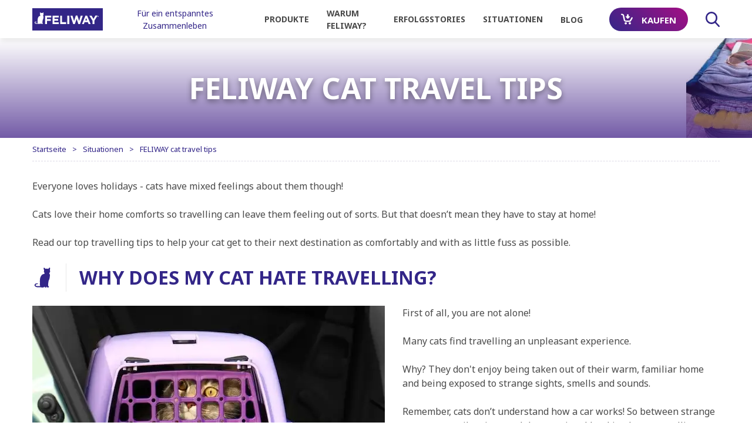

--- FILE ---
content_type: text/html; charset=UTF-8
request_url: https://www.feliway.com/de/situationen/FELIWAY-cat-travel-tips2
body_size: 22579
content:
<!DOCTYPE html><!--[if IE]><![endif]-->
<html class="no-js" xml:lang="de" lang="de-DE" xmlns:hx="http://purl.org/NET/hinclude" xmlns:og="http://ogp.me/ns#">
<head>
<meta charset="utf-8"/>
<link href="https://product.cdn.cevaws.com" rel="preconnect" crossorigin>
<link href="https://fonts.googleapis.com" rel="preconnect" crossorigin>
<link href="https://fonts.gstatic.com" rel="preconnect" crossorigin>
<link href="https://www.googletagmanager.com" rel="preconnect" crossorigin>
<link href="https://www.google-analytics.com" rel="preconnect" crossorigin>
<meta name="viewport" content="width=device-width, initial-scale=1">
<link rel="stylesheet" type="text/css" href="https://product.cdn.cevaws.com/css/A.e2a8be4.css,,q202601121+e6e2f7d.css,,q202601121+761de79.css,,q202601121,Mcc.LJNZA8NXsj.css.pagespeed.cf.b355BQulac.css"/>
<!--Legacy css files-->
<title>FELIWAY travel tips</title>
<meta name="description" content="Your cat hates travelling? You’re not alone! Read our top tips to make car journeys a more pleasant experience for you and your cat."/>
<meta name="robots" content="index,follow">
<meta name="include_mode" content="async"/>
<link rel="canonical" href="https://www.feliway.com/de/situationen/FELIWAY-cat-travel-tips2"/>
<meta property="fb:pages" content="268526316616175"/>
<meta name="yandex-verification" content="861b1da8889984b4"/>
<meta property="og:site_name" content="Feliway"/>
<meta property="og:title" content="FELIWAY travel tips"/>
<meta property="og:description" content="Your cat hates travelling? You’re not alone! Read our top tips to make car journeys a more pleasant experience for you and your cat."/>
<meta property="og:locale" content="de_DE"/>
<meta property="og:type" content="website"/>
<meta property="og:url" content="https://www.feliway.com/de/situationen/FELIWAY-cat-travel-tips2"/>
<meta property="og:image" content="https://product.cdn.cevaws.com/bundles/cevafeliway2017common/img/ogimage/ogimage2.png"/>
<link rel="shortcut icon" href="https://product.cdn.cevaws.com/bundles/cevafeliway2017common/img/favicons/favicon.ico" type="image/x-icon"/><link rel="icon" href="https://product.cdn.cevaws.com/bundles/cevafeliway2017common/img/favicons/icon-32x32.png" type="image/png"/><link rel="icon" href="https://product.cdn.cevaws.com/bundles/cevafeliway2017common/img/favicons/icon-57x57.png" type="image/png"/><link rel="icon" href="https://product.cdn.cevaws.com/bundles/cevafeliway2017common/img/favicons/icon-72x72.png" type="image/png"/><link rel="icon" href="https://product.cdn.cevaws.com/bundles/cevafeliway2017common/img/favicons/icon-114x114.png" type="image/png"/><link rel="icon" href="https://product.cdn.cevaws.com/bundles/cevafeliway2017common/img/favicons/icon-129x129.png" type="image/png"/><link rel="icon" href="https://product.cdn.cevaws.com/bundles/cevafeliway2017common/img/favicons/icon-144x144.png" type="image/png"/> <meta name="p:domain_verify" content="dfa4ea062c5ec3707ce6da49348016c9"/>
<script type="text/javascript">dataLayer=[{"site":"feliway2017_germany_de","site_name":"","language":"ger-DE","country_name":"Germany","template":"feliway_article","name_page":"FELIWAY tipy pro cestov\u00e1n\u00ed s ko\u010dkou","group_page":"divers_group","section_group":"","keywords":"","ga_property":"UA-9664627-1","ga4_property":"G-5S0VE8N8ZP","didomi":0}];var ceva_gtm='GTM-KXGGM32';</script>
<script type="text/javascript">(function(w,d,s,l,i){w[l]=w[l]||[];w[l].push({'gtm.start':new Date().getTime(),event:'gtm.js'});var f=d.getElementsByTagName(s)[0],j=d.createElement(s),dl=l!='dataLayer'?'&l='+l:'';j.async=true;j.src='https://www.googletagmanager.com/gtm.js?id='+i+dl;f.parentNode.insertBefore(j,f);})(window,document,'script','dataLayer','GTM-KXGGM32');</script>
</head>
<body class="not-ie  lang-de">
<noscript><iframe src="https://www.googletagmanager.com/ns.html?id=GTM-KXGGM32" height="0" width="0" style="display:none;visibility:hidden"></iframe></noscript>
<div class="body-inner article ">
<div class="header-container" style="margin-bottom: 0; padding-bottom: 65px;">
<header id="header" class="header show sticky">
<div class="container">
<div class="row no-wrap header_inner">
<a href="/de" class="col logo">
<script data-pagespeed-no-defer>(function(){for(var g="function"==typeof Object.defineProperties?Object.defineProperty:function(b,c,a){if(a.get||a.set)throw new TypeError("ES3 does not support getters and setters.");b!=Array.prototype&&b!=Object.prototype&&(b[c]=a.value)},h="undefined"!=typeof window&&window===this?this:"undefined"!=typeof global&&null!=global?global:this,k=["String","prototype","repeat"],l=0;l<k.length-1;l++){var m=k[l];m in h||(h[m]={});h=h[m]}var n=k[k.length-1],p=h[n],q=p?p:function(b){var c;if(null==this)throw new TypeError("The 'this' value for String.prototype.repeat must not be null or undefined");c=this+"";if(0>b||1342177279<b)throw new RangeError("Invalid count value");b|=0;for(var a="";b;)if(b&1&&(a+=c),b>>>=1)c+=c;return a};q!=p&&null!=q&&g(h,n,{configurable:!0,writable:!0,value:q});var t=this;function u(b,c){var a=b.split("."),d=t;a[0]in d||!d.execScript||d.execScript("var "+a[0]);for(var e;a.length&&(e=a.shift());)a.length||void 0===c?d[e]?d=d[e]:d=d[e]={}:d[e]=c};function v(b){var c=b.length;if(0<c){for(var a=Array(c),d=0;d<c;d++)a[d]=b[d];return a}return[]};function w(b){var c=window;if(c.addEventListener)c.addEventListener("load",b,!1);else if(c.attachEvent)c.attachEvent("onload",b);else{var a=c.onload;c.onload=function(){b.call(this);a&&a.call(this)}}};var x;function y(b,c,a,d,e){this.h=b;this.j=c;this.l=a;this.f=e;this.g={height:window.innerHeight||document.documentElement.clientHeight||document.body.clientHeight,width:window.innerWidth||document.documentElement.clientWidth||document.body.clientWidth};this.i=d;this.b={};this.a=[];this.c={}}function z(b,c){var a,d,e=c.getAttribute("data-pagespeed-url-hash");if(a=e&&!(e in b.c))if(0>=c.offsetWidth&&0>=c.offsetHeight)a=!1;else{d=c.getBoundingClientRect();var f=document.body;a=d.top+("pageYOffset"in window?window.pageYOffset:(document.documentElement||f.parentNode||f).scrollTop);d=d.left+("pageXOffset"in window?window.pageXOffset:(document.documentElement||f.parentNode||f).scrollLeft);f=a.toString()+","+d;b.b.hasOwnProperty(f)?a=!1:(b.b[f]=!0,a=a<=b.g.height&&d<=b.g.width)}a&&(b.a.push(e),b.c[e]=!0)}y.prototype.checkImageForCriticality=function(b){b.getBoundingClientRect&&z(this,b)};u("pagespeed.CriticalImages.checkImageForCriticality",function(b){x.checkImageForCriticality(b)});u("pagespeed.CriticalImages.checkCriticalImages",function(){A(x)});function A(b){b.b={};for(var c=["IMG","INPUT"],a=[],d=0;d<c.length;++d)a=a.concat(v(document.getElementsByTagName(c[d])));if(a.length&&a[0].getBoundingClientRect){for(d=0;c=a[d];++d)z(b,c);a="oh="+b.l;b.f&&(a+="&n="+b.f);if(c=!!b.a.length)for(a+="&ci="+encodeURIComponent(b.a[0]),d=1;d<b.a.length;++d){var e=","+encodeURIComponent(b.a[d]);131072>=a.length+e.length&&(a+=e)}b.i&&(e="&rd="+encodeURIComponent(JSON.stringify(B())),131072>=a.length+e.length&&(a+=e),c=!0);C=a;if(c){d=b.h;b=b.j;var f;if(window.XMLHttpRequest)f=new XMLHttpRequest;else if(window.ActiveXObject)try{f=new ActiveXObject("Msxml2.XMLHTTP")}catch(r){try{f=new ActiveXObject("Microsoft.XMLHTTP")}catch(D){}}f&&(f.open("POST",d+(-1==d.indexOf("?")?"?":"&")+"url="+encodeURIComponent(b)),f.setRequestHeader("Content-Type","application/x-www-form-urlencoded"),f.send(a))}}}function B(){var b={},c;c=document.getElementsByTagName("IMG");if(!c.length)return{};var a=c[0];if(!("naturalWidth"in a&&"naturalHeight"in a))return{};for(var d=0;a=c[d];++d){var e=a.getAttribute("data-pagespeed-url-hash");e&&(!(e in b)&&0<a.width&&0<a.height&&0<a.naturalWidth&&0<a.naturalHeight||e in b&&a.width>=b[e].o&&a.height>=b[e].m)&&(b[e]={rw:a.width,rh:a.height,ow:a.naturalWidth,oh:a.naturalHeight})}return b}var C="";u("pagespeed.CriticalImages.getBeaconData",function(){return C});u("pagespeed.CriticalImages.Run",function(b,c,a,d,e,f){var r=new y(b,c,a,e,f);x=r;d&&w(function(){window.setTimeout(function(){A(r)},0)})});})();pagespeed.CriticalImages.Run('/ngx_pagespeed_beacon','https://www.feliway.com/de/situationen/FELIWAY-cat-travel-tips2','I9Mj0i2nWn',true,false,'ko1pSMtTYTY');</script><img src="https://product.cdn.cevaws.com/bundles/cevafeliway2017common/img/logos/logo.svg" width="260" alt="FELIWAY" data-pagespeed-url-hash="682607452" onload="pagespeed.CriticalImages.checkImageForCriticality(this);"/>
<span class="logo_brand">Für ein entspanntes Zusammenleben</span>
</a>
<div class="header_nav">
<div class="header_nav_top"></div>
<nav id="nav" class="col nav" role="navigation">
<div class="nav_inner"><div class="nav_link  "><span class="link link-level-0 with-submenu" data-target="#submenu-1">
Produkte
</span><div id="submenu-1" class="nav_submenu" role="menu"><div class="nav_submenu_inner"><div class="nav_submenu_back"><a href="#"><span>Zurück</span></a></div><div class="nav_submenu_content row-lg row-hard no-wrap"><div class="col-lg-4 nav_submenu_left"><div class="nav_submenu_title h2">
Über unsere Produkte </div><div class="nav_submenu_left_links"><a href=/de/produkte/die-neue-pheromon-entdeckung>FELIWAY Optimum die neue Pheromon Entdeckung</a><a href=/de/produkte/pheromone-katzen-botschaften>FELIWAY &quot;Botschaften&quot;</a><a href=/de/produkte/faq>FAQ</a></div></div><div class="col nav_submenu_right"><div class="nav_submenu_title h2">
FELIWAY PRODUKTE</div><div class="nav_submenu_right_links nb-6"><a class="" href="/de/produkte/feliway-optimum-verdampfer-stecker"><span class="image"><img srcset="https://product.cdn.cevaws.com/var/storage/images/_aliases/feliway_menu_img_2/feliway-2017/produkte/feliway-optimum-verdampfer-stecker/5701474-203-ger-DE/FELIWAY-Optimum-Verdampfer.png 2x, https://product.cdn.cevaws.com/var/storage/images/_aliases/feliway_menu_img/feliway-2017/produkte/feliway-optimum-verdampfer-stecker/5701474-203-ger-DE/FELIWAY-Optimum-Verdampfer.png 1x" src="https://product.cdn.cevaws.com/var/storage/images/_aliases/feliway_menu_img/feliway-2017/produkte/feliway-optimum-verdampfer-stecker/5701474-203-ger-DE/FELIWAY-Optimum-Verdampfer.png" alt="" data-pagespeed-url-hash="2113980637" onload="pagespeed.CriticalImages.checkImageForCriticality(this);"></span><span class="text">FELIWAY Optimum Verdampfer</span></a><a class="" href="/de/produkte/feliway-optimum-nachfuellflakon"><span class="image"><img srcset="https://product.cdn.cevaws.com/var/storage/images/_aliases/feliway_menu_img_2/feliway-2017/produkte/feliway-optimum-nachfuellflakon/5701514-102-ger-DE/FELIWAY-Optimum-Nachfuellflakon.png 2x, https://product.cdn.cevaws.com/var/storage/images/_aliases/feliway_menu_img/feliway-2017/produkte/feliway-optimum-nachfuellflakon/5701514-102-ger-DE/FELIWAY-Optimum-Nachfuellflakon.png 1x" src="https://product.cdn.cevaws.com/var/storage/images/_aliases/feliway_menu_img/feliway-2017/produkte/feliway-optimum-nachfuellflakon/5701514-102-ger-DE/FELIWAY-Optimum-Nachfuellflakon.png" alt="" data-pagespeed-url-hash="3002026750" onload="pagespeed.CriticalImages.checkImageForCriticality(this);"></span><span class="text">FELIWAY Optimum Nachfüllflakon</span></a><a class="" href="/de/produkte/feliway-help-start-set"><span class="image"><img srcset="https://product.cdn.cevaws.com/var/storage/images/_aliases/feliway_menu_img_2/feliway-2017/produkte/feliway-help-start-set/6607311-42-ger-DE/Feliway-Help!-Start-Set.png 2x, https://product.cdn.cevaws.com/var/storage/images/_aliases/feliway_menu_img/feliway-2017/produkte/feliway-help-start-set/6607311-42-ger-DE/Feliway-Help!-Start-Set.png 1x" src="https://product.cdn.cevaws.com/var/storage/images/_aliases/feliway_menu_img/feliway-2017/produkte/feliway-help-start-set/6607311-42-ger-DE/Feliway-Help!-Start-Set.png" alt="" data-pagespeed-url-hash="159674053" onload="pagespeed.CriticalImages.checkImageForCriticality(this);"></span><span class="text">FELIWAY Help! Start-Set</span></a><a class="" href="/de/produkte/feliway-classic-verdampfer-stecker"><span class="image"><img srcset="https://product.cdn.cevaws.com/var/storage/images/_aliases/feliway_menu_img_2/feliway-2017/produkte/feliway-classic-verdampfer-stecker/2226137-651-ger-DE/FELIWAY-Classic-Verdampfer-Stecker.png 2x, https://product.cdn.cevaws.com/var/storage/images/_aliases/feliway_menu_img/feliway-2017/produkte/feliway-classic-verdampfer-stecker/2226137-651-ger-DE/FELIWAY-Classic-Verdampfer-Stecker.png 1x" src="https://product.cdn.cevaws.com/var/storage/images/_aliases/feliway_menu_img/feliway-2017/produkte/feliway-classic-verdampfer-stecker/2226137-651-ger-DE/FELIWAY-Classic-Verdampfer-Stecker.png" alt="" data-pagespeed-url-hash="4202625395" onload="pagespeed.CriticalImages.checkImageForCriticality(this);"></span><span class="text">FELIWAY Classic Verdampfer</span></a><a class="" href="/de/produkte/feliway-classic-nachfuellflakon"><span class="image"><img srcset="https://product.cdn.cevaws.com/var/storage/images/_aliases/feliway_menu_img_2/feliway-2017/produkte/feliway-classic-nachfuellflakon/2226029-353-ger-DE/FELIWAY-Classic-Nachfuellflakon.png 2x, https://product.cdn.cevaws.com/var/storage/images/_aliases/feliway_menu_img/feliway-2017/produkte/feliway-classic-nachfuellflakon/2226029-353-ger-DE/FELIWAY-Classic-Nachfuellflakon.png 1x" src="https://product.cdn.cevaws.com/var/storage/images/_aliases/feliway_menu_img/feliway-2017/produkte/feliway-classic-nachfuellflakon/2226029-353-ger-DE/FELIWAY-Classic-Nachfuellflakon.png" alt="" data-pagespeed-url-hash="2175267718" onload="pagespeed.CriticalImages.checkImageForCriticality(this);"></span><span class="text">FELIWAY Classic Nachfüllflakon</span></a><a class="" href="/de/produkte/feliway-classic-spray"><span class="image"><img srcset="https://product.cdn.cevaws.com/var/storage/images/_aliases/feliway_menu_img_2/feliway-2017/produkte/feliway-classic-spray/2226056-407-ger-DE/FELIWAY-Classic-Spray.png 2x, https://product.cdn.cevaws.com/var/storage/images/_aliases/feliway_menu_img/feliway-2017/produkte/feliway-classic-spray/2226056-407-ger-DE/FELIWAY-Classic-Spray.png 1x" src="https://product.cdn.cevaws.com/var/storage/images/_aliases/feliway_menu_img/feliway-2017/produkte/feliway-classic-spray/2226056-407-ger-DE/FELIWAY-Classic-Spray.png" alt="" data-pagespeed-url-hash="3275929778" onload="pagespeed.CriticalImages.checkImageForCriticality(this);"></span><span class="text">FELIWAY Classic Spray</span></a><a class="" href="/de/produkte/feliway-friends-verdampfer"><span class="image"><img srcset="https://product.cdn.cevaws.com/var/storage/images/_aliases/feliway_menu_img_2/feliway-2017/produkte/feliway-friends-verdampfer/2226110-458-ger-DE/FELIWAY-Friends-Verdampfer.png 2x, https://product.cdn.cevaws.com/var/storage/images/_aliases/feliway_menu_img/feliway-2017/produkte/feliway-friends-verdampfer/2226110-458-ger-DE/FELIWAY-Friends-Verdampfer.png 1x" src="https://product.cdn.cevaws.com/var/storage/images/_aliases/feliway_menu_img/feliway-2017/produkte/feliway-friends-verdampfer/2226110-458-ger-DE/FELIWAY-Friends-Verdampfer.png" alt="" data-pagespeed-url-hash="1349889101" onload="pagespeed.CriticalImages.checkImageForCriticality(this);"></span><span class="text">FELIWAY Friends Verdampfer</span></a><a class="" href="/de/produkte/feliway-friends-nachfuellflakon"><span class="image"><img srcset="https://product.cdn.cevaws.com/var/storage/images/_aliases/feliway_menu_img_2/feliway-2017/produkte/feliway-friends-nachfuellflakon/2226002-296-ger-DE/FELIWAY-Friends-Nachfuellflakon.png 2x, https://product.cdn.cevaws.com/var/storage/images/_aliases/feliway_menu_img/feliway-2017/produkte/feliway-friends-nachfuellflakon/2226002-296-ger-DE/FELIWAY-Friends-Nachfuellflakon.png 1x" src="https://product.cdn.cevaws.com/var/storage/images/_aliases/feliway_menu_img/feliway-2017/produkte/feliway-friends-nachfuellflakon/2226002-296-ger-DE/FELIWAY-Friends-Nachfuellflakon.png" alt="" data-pagespeed-url-hash="703405533" onload="pagespeed.CriticalImages.checkImageForCriticality(this);"></span><span class="text">FELIWAY Friends Nachfüllflakon</span></a><a class="" href="/de/produkte/feliway-help!-nachfuellset"><span class="image"><img srcset="https://product.cdn.cevaws.com/var/storage/images/_aliases/feliway_menu_img_2/feliway-2017/produkte/feliway-help!-nachfuellset/6607352-30-ger-DE/FELIWAY-Help!-Nachfuellset.png 2x, https://product.cdn.cevaws.com/var/storage/images/_aliases/feliway_menu_img/feliway-2017/produkte/feliway-help!-nachfuellset/6607352-30-ger-DE/FELIWAY-Help!-Nachfuellset.png 1x" src="https://product.cdn.cevaws.com/var/storage/images/_aliases/feliway_menu_img/feliway-2017/produkte/feliway-help!-nachfuellset/6607352-30-ger-DE/FELIWAY-Help!-Nachfuellset.png" alt="" data-pagespeed-url-hash="4254826140" onload="pagespeed.CriticalImages.checkImageForCriticality(this);"></span><span class="text">FELIWAY Help! Nachfüllset</span></a></div></div></div></div></div></div><div class="nav_link text-uppercase "><span class="link link-level-0 with-submenu" data-target="#submenu-2">
Warum FELIWAY?
</span><div id="submenu-2" class="nav_submenu" role="menu"><div class="nav_submenu_inner"><div class="nav_submenu_back"><a href="#"><span>Zurück</span></a></div><div class="nav_submenu_content row-lg row-hard no-wrap"><div class="col-lg-4 nav_submenu_left"><div class="nav_submenu_title h2">
Für ein glückliches Zusammenleben </div><div class="nav_submenu_left_links"><a href=/de/warum-feliway/anzeichen-unglueckliche-katze>Anzeichen unglückliche Katze</a><a href=/de/warum-feliway/tipps-fuer-glueckliche-katzen>Tipps für glückliche Katzen</a><a href=/de/warum-feliway/katzen-im-modernen-alltag>Katzen im modernen Alltag</a></div></div><div class="col nav_submenu_right"><div class="nav_submenu_title h2">
MACHT DEINE KATZE DAS?...</div><div class="nav_submenu_right_links nb-6"><a class="text-uppercase" href="/de/warum-feliway/katze-pinkelt-in-die-wohnung"><span class="image"><img srcset="https://product.cdn.cevaws.com/var/storage/images/_aliases/feliway_menu_img_2/feliway-2017/warum-feliway/katze-pinkelt-in-die-wohnung/2021327-42-www-WW/Katze-pinkelt-in-die-Wohnung.jpg 2x, https://product.cdn.cevaws.com/var/storage/images/_aliases/feliway_menu_img/feliway-2017/warum-feliway/katze-pinkelt-in-die-wohnung/2021327-42-www-WW/Katze-pinkelt-in-die-Wohnung.jpg 1x" src="https://product.cdn.cevaws.com/var/storage/images/_aliases/feliway_menu_img/feliway-2017/warum-feliway/katze-pinkelt-in-die-wohnung/2021327-42-www-WW/Katze-pinkelt-in-die-Wohnung.jpg" alt="" data-pagespeed-url-hash="3991243507" onload="pagespeed.CriticalImages.checkImageForCriticality(this);"></span><span class="text">PINKELT?</span></a><a class="text-uppercase" href="/de/warum-feliway/katze-kratzt-an-tapete-tuer-moebeln"><span class="image"><img srcset="https://product.cdn.cevaws.com/var/storage/images/_aliases/feliway_menu_img_2/feliway-2017/warum-feliway/katze-kratzt-an-tapete-tuer-moebeln/2021340-24-www-WW/Ihre-Katze-kratzt.jpg 2x, https://product.cdn.cevaws.com/var/storage/images/_aliases/feliway_menu_img/feliway-2017/warum-feliway/katze-kratzt-an-tapete-tuer-moebeln/2021340-24-www-WW/Ihre-Katze-kratzt.jpg 1x" src="https://product.cdn.cevaws.com/var/storage/images/_aliases/feliway_menu_img/feliway-2017/warum-feliway/katze-kratzt-an-tapete-tuer-moebeln/2021340-24-www-WW/Ihre-Katze-kratzt.jpg" alt="" data-pagespeed-url-hash="1309683399" onload="pagespeed.CriticalImages.checkImageForCriticality(this);"></span><span class="text">KRATZT?</span></a><a class="text-uppercase" href="/de/warum-feliway/katze-versteckt-sich"><span class="image"><img srcset="https://product.cdn.cevaws.com/var/storage/images/_aliases/feliway_menu_img_2/feliway-2017/warum-feliway/katze-versteckt-sich/2021330-16-www-WW/Ihre-Katze-VERSTECKT-SICH.jpg 2x, https://product.cdn.cevaws.com/var/storage/images/_aliases/feliway_menu_img/feliway-2017/warum-feliway/katze-versteckt-sich/2021330-16-www-WW/Ihre-Katze-VERSTECKT-SICH.jpg 1x" src="https://product.cdn.cevaws.com/var/storage/images/_aliases/feliway_menu_img/feliway-2017/warum-feliway/katze-versteckt-sich/2021330-16-www-WW/Ihre-Katze-VERSTECKT-SICH.jpg" alt="" data-pagespeed-url-hash="2094973637" onload="pagespeed.CriticalImages.checkImageForCriticality(this);"></span><span class="text">VERSTECKT SICH?</span></a><a class="text-uppercase" href="/de/warum-feliway/deine-katzen-streiten"><span class="image"><img srcset="https://product.cdn.cevaws.com/var/storage/images/_aliases/feliway_menu_img_2/feliway-2017/warum-feliway/deine-katzen-streiten/2021341-18-www-WW/Deine-Katzen-streiten.jpg 2x, https://product.cdn.cevaws.com/var/storage/images/_aliases/feliway_menu_img/feliway-2017/warum-feliway/deine-katzen-streiten/2021341-18-www-WW/Deine-Katzen-streiten.jpg 1x" src="https://product.cdn.cevaws.com/var/storage/images/_aliases/feliway_menu_img/feliway-2017/warum-feliway/deine-katzen-streiten/2021341-18-www-WW/Deine-Katzen-streiten.jpg" alt="" data-pagespeed-url-hash="1316235280" onload="pagespeed.CriticalImages.checkImageForCriticality(this);"></span><span class="text">Streitet sich?</span></a><a class="text-uppercase" href="/de/warum-feliway/deine-katze-frisst-nicht"><span class="image"><img srcset="https://product.cdn.cevaws.com/var/storage/images/_aliases/feliway_menu_img_2/feliway-2017/warum-feliway/deine-katze-frisst-nicht/2025797-30-www-WW/Deine-Katze-frisst-nicht.png 2x, https://product.cdn.cevaws.com/var/storage/images/_aliases/feliway_menu_img/feliway-2017/warum-feliway/deine-katze-frisst-nicht/2025797-30-www-WW/Deine-Katze-frisst-nicht.png 1x" src="https://product.cdn.cevaws.com/var/storage/images/_aliases/feliway_menu_img/feliway-2017/warum-feliway/deine-katze-frisst-nicht/2025797-30-www-WW/Deine-Katze-frisst-nicht.png" alt="" data-pagespeed-url-hash="1516825081" onload="pagespeed.CriticalImages.checkImageForCriticality(this);"></span><span class="text">FRISST NICHT?</span></a><a class="text-uppercase" href="/de/warum-feliway/deine-katze-putzt-sich-staendig"><span class="image"><img srcset="https://product.cdn.cevaws.com/var/storage/images/_aliases/feliway_menu_img_2/feliway-2017/warum-feliway/deine-katze-putzt-sich-staendig/2021343-13-www-WW/Deine-Katze-putzt-sich-staendig.jpg 2x, https://product.cdn.cevaws.com/var/storage/images/_aliases/feliway_menu_img/feliway-2017/warum-feliway/deine-katze-putzt-sich-staendig/2021343-13-www-WW/Deine-Katze-putzt-sich-staendig.jpg 1x" src="https://product.cdn.cevaws.com/var/storage/images/_aliases/feliway_menu_img/feliway-2017/warum-feliway/deine-katze-putzt-sich-staendig/2021343-13-www-WW/Deine-Katze-putzt-sich-staendig.jpg" alt="" data-pagespeed-url-hash="2605480937" onload="pagespeed.CriticalImages.checkImageForCriticality(this);"></span><span class="text">PUTZT SICH?</span></a></div></div></div></div></div></div><div class="nav_link text-uppercase "><span class="link link-level-0 with-submenu" data-target="#submenu-3">
Erfolgsstories
</span><div id="submenu-3" class="nav_submenu" role="menu"><div class="nav_submenu_inner"><div class="nav_submenu_back"><a href="#"><span>Zurück</span></a></div><div class="nav_submenu_content row-lg row-hard no-wrap"><div class="col nav_submenu_right"><div class="nav_submenu_right_links nb-5"><a href="/de/feliway-erfahrungen"><img src="https://product.cdn.cevaws.com/bundles/cevafeliway2017common/img/pic_menu_testimonials.jpg" alt="" data-pagespeed-url-hash="274202866" onload="pagespeed.CriticalImages.checkImageForCriticality(this);"><span>Jetzt Erfahrungen lesen</span></a><a href="/de/success-stories/add"><img src="https://product.cdn.cevaws.com/bundles/cevafeliway2017common/img/pic_menu_share.jpg" alt="" data-pagespeed-url-hash="570249659" onload="pagespeed.CriticalImages.checkImageForCriticality(this);"><span>TEILE DEINE ERFAHRUNGEN</span></a><div class="product_tags"><div class="product_tags_element"><a href="/de/feliway-erfahrungen/feliway-im-tv"><div class="product_tags_image"><svg><use xlink:href="#icon-tv"></use></svg></div><p>FELIWAY im TV</p></a></div><div class="product_tags_element"><a href="/de/feliway-erfahrungen/von-tieraerzten-empfohlen"><div class="product_tags_image"><svg><use xlink:href="#icon-vet"></use></svg></div><p>Von Tierärzten empfohlen</p></a></div><div class="product_tags_element"><a href="/de/feliway-erfahrungen/erfolgreich-seit-ueber-25-jahren"><div class="product_tags_image"><img src="https://product.cdn.cevaws.com/bundles/cevafeliway2017common/img/25-0icon-no-candles.svg" data-pagespeed-url-hash="758455330" onload="pagespeed.CriticalImages.checkImageForCriticality(this);"/></div><p>25 Jahre Erfahrung</p></a></div></div></div></div></div></div></div></div><div class="nav_link text-uppercase "><span class="link link-level-0 with-submenu" data-target="#submenu-4">
Situationen
</span><div id="submenu-4" class="nav_submenu" role="menu"><div class="nav_submenu_inner"><div class="nav_submenu_back"><a href="#"><span>Zurück</span></a></div><div class="nav_submenu_content row-lg row-hard no-wrap"><div class="col-lg-4 nav_submenu_left"><div class="nav_submenu_left_links"><a href=/de/situationen/entspannt-in-die-katzenpension>Urlaubszeit: Stressfrei in die Katzenpension</a><a href=/de/situationen/koerpersprache-gluecklicher-katzen>Körpersprache glücklicher Katzen</a><a href=/de/situationen/freund-oder-feind-katzensprache-untereinander>Freund oder Feind? Katzensprache untereinander</a></div></div><div class="col nav_submenu_right"><div class="nav_submenu_title h2"></div><div class="nav_submenu_right_links nb-6"><a class="text-uppercase" href="/de/situationen/angst-bei-katzen-silvester-und-andere-geraeusche"><span class="image"><img srcset="https://product.cdn.cevaws.com/var/storage/images/_aliases/feliway_menu_img_2/feliway-2017/situationen/angst-bei-katzen-silvester-und-andere-geraeusche/2507797-3-ger-DE/Angst-bei-Katzen-Silvester-und-andere-Geraeusche.png 2x, https://product.cdn.cevaws.com/var/storage/images/_aliases/feliway_menu_img/feliway-2017/situationen/angst-bei-katzen-silvester-und-andere-geraeusche/2507797-3-ger-DE/Angst-bei-Katzen-Silvester-und-andere-Geraeusche.png 1x" src="https://product.cdn.cevaws.com/var/storage/images/_aliases/feliway_menu_img/feliway-2017/situationen/angst-bei-katzen-silvester-und-andere-geraeusche/2507797-3-ger-DE/Angst-bei-Katzen-Silvester-und-andere-Geraeusche.png" alt="" data-pagespeed-url-hash="1919282613" onload="pagespeed.CriticalImages.checkImageForCriticality(this);"></span><span class="text">Silvester und andere Geräusche</span></a><a class="text-uppercase" href="/de/situationen/katze-allein-lassen"><span class="image"><img srcset="https://product.cdn.cevaws.com/var/storage/images/_aliases/feliway_menu_img_2/feliway-2017/situationen/katze-allein-lassen/9278743-1-ger-DE/Katze-allein-lassen.jpg 2x, https://product.cdn.cevaws.com/var/storage/images/_aliases/feliway_menu_img/feliway-2017/situationen/katze-allein-lassen/9278743-1-ger-DE/Katze-allein-lassen.jpg 1x" src="https://product.cdn.cevaws.com/var/storage/images/_aliases/feliway_menu_img/feliway-2017/situationen/katze-allein-lassen/9278743-1-ger-DE/Katze-allein-lassen.jpg" alt="" data-pagespeed-url-hash="3197933492" onload="pagespeed.CriticalImages.checkImageForCriticality(this);"></span><span class="text">Katze allein lassen</span></a><a class="text-uppercase" href="/de/situationen/glueckliche-katze"><span class="image"><img srcset="https://product.cdn.cevaws.com/var/storage/images/_aliases/feliway_menu_img_2/feliway-2017/situationen/glueckliche-katze/6516220-1-ger-DE/Glueckliche-Katze.jpg 2x, https://product.cdn.cevaws.com/var/storage/images/_aliases/feliway_menu_img/feliway-2017/situationen/glueckliche-katze/6516220-1-ger-DE/Glueckliche-Katze.jpg 1x" src="https://product.cdn.cevaws.com/var/storage/images/_aliases/feliway_menu_img/feliway-2017/situationen/glueckliche-katze/6516220-1-ger-DE/Glueckliche-Katze.jpg" alt="" data-pagespeed-url-hash="4130951792" onload="pagespeed.CriticalImages.checkImageForCriticality(this);"></span><span class="text">Glückliche Katze</span></a><a class="text-uppercase" href="/de/situationen/besuch-mit-der-katze-in-der-tierarztpraxis"><span class="image"><img srcset="https://product.cdn.cevaws.com/var/storage/images/_aliases/feliway_menu_img_2/feliway-2017/situationen/besuch-mit-der-katze-in-der-tierarztpraxis/2303121-7-ger-DE/Besuch-mit-der-Katze-in-der-Tierarztpraxis.png 2x, https://product.cdn.cevaws.com/var/storage/images/_aliases/feliway_menu_img/feliway-2017/situationen/besuch-mit-der-katze-in-der-tierarztpraxis/2303121-7-ger-DE/Besuch-mit-der-Katze-in-der-Tierarztpraxis.png 1x" src="https://product.cdn.cevaws.com/var/storage/images/_aliases/feliway_menu_img/feliway-2017/situationen/besuch-mit-der-katze-in-der-tierarztpraxis/2303121-7-ger-DE/Besuch-mit-der-Katze-in-der-Tierarztpraxis.png" alt="" data-pagespeed-url-hash="4155177112" onload="pagespeed.CriticalImages.checkImageForCriticality(this);"></span><span class="text">Besuch beim Tierarzt</span></a><a class="text-uppercase" href="/de/situationen/der-entspannte-transport-von-katzen"><span class="image"><img srcset="https://product.cdn.cevaws.com/var/storage/images/_aliases/feliway_menu_img_2/feliway-2017/situationen/der-entspannte-transport-von-katzen/2303238-3-ger-DE/Der-entspannte-Transport-von-Katzen.png 2x, https://product.cdn.cevaws.com/var/storage/images/_aliases/feliway_menu_img/feliway-2017/situationen/der-entspannte-transport-von-katzen/2303238-3-ger-DE/Der-entspannte-Transport-von-Katzen.png 1x" src="https://product.cdn.cevaws.com/var/storage/images/_aliases/feliway_menu_img/feliway-2017/situationen/der-entspannte-transport-von-katzen/2303238-3-ger-DE/Der-entspannte-Transport-von-Katzen.png" alt="" data-pagespeed-url-hash="2539579747" onload="pagespeed.CriticalImages.checkImageForCriticality(this);"></span><span class="text">Transport</span></a><a class="text-uppercase" href="/de/situationen/umzug-mit-katze"><span class="image"><img srcset="https://product.cdn.cevaws.com/var/storage/images/_aliases/feliway_menu_img_2/feliway-2017/situationen/umzug-mit-katze/2303268-3-ger-DE/Umzug-mit-Katze.png 2x, https://product.cdn.cevaws.com/var/storage/images/_aliases/feliway_menu_img/feliway-2017/situationen/umzug-mit-katze/2303268-3-ger-DE/Umzug-mit-Katze.png 1x" src="https://product.cdn.cevaws.com/var/storage/images/_aliases/feliway_menu_img/feliway-2017/situationen/umzug-mit-katze/2303268-3-ger-DE/Umzug-mit-Katze.png" alt="" data-pagespeed-url-hash="4112106202" onload="pagespeed.CriticalImages.checkImageForCriticality(this);"></span><span class="text">Umzug mit Katze</span></a><a class="text-uppercase" href="/de/situationen/eine-katze-adoptieren"><span class="image"><img srcset="https://product.cdn.cevaws.com/var/storage/images/_aliases/feliway_menu_img_2/feliway-2017/situationen/eine-katze-adoptieren/2303298-4-ger-DE/Eine-Katze-adoptieren.png 2x, https://product.cdn.cevaws.com/var/storage/images/_aliases/feliway_menu_img/feliway-2017/situationen/eine-katze-adoptieren/2303298-4-ger-DE/Eine-Katze-adoptieren.png 1x" src="https://product.cdn.cevaws.com/var/storage/images/_aliases/feliway_menu_img/feliway-2017/situationen/eine-katze-adoptieren/2303298-4-ger-DE/Eine-Katze-adoptieren.png" alt="" data-pagespeed-url-hash="4267901048" onload="pagespeed.CriticalImages.checkImageForCriticality(this);"></span><span class="text">Katze adoptieren</span></a><a class="text-uppercase" href="/de/situationen/katzen-zusammenfuehren"><span class="image"><img srcset="https://product.cdn.cevaws.com/var/storage/images/_aliases/feliway_menu_img_2/feliway-2017/situationen/katzen-zusammenfuehren/2303328-3-ger-DE/Katzen-zusammenfuehren.png 2x, https://product.cdn.cevaws.com/var/storage/images/_aliases/feliway_menu_img/feliway-2017/situationen/katzen-zusammenfuehren/2303328-3-ger-DE/Katzen-zusammenfuehren.png 1x" src="https://product.cdn.cevaws.com/var/storage/images/_aliases/feliway_menu_img/feliway-2017/situationen/katzen-zusammenfuehren/2303328-3-ger-DE/Katzen-zusammenfuehren.png" alt="" data-pagespeed-url-hash="192088715" onload="pagespeed.CriticalImages.checkImageForCriticality(this);"></span><span class="text">Katzen zusammenführen</span></a><a class="text-uppercase" href="/de/situationen/kitten-eingewoehnen"><span class="image"><img srcset="https://product.cdn.cevaws.com/var/storage/images/_aliases/feliway_menu_img_2/feliway-2017/situationen/kitten-eingewoehnen/2303358-15-ger-DE/Kitten-eingewoehnen.png 2x, https://product.cdn.cevaws.com/var/storage/images/_aliases/feliway_menu_img/feliway-2017/situationen/kitten-eingewoehnen/2303358-15-ger-DE/Kitten-eingewoehnen.png 1x" src="https://product.cdn.cevaws.com/var/storage/images/_aliases/feliway_menu_img/feliway-2017/situationen/kitten-eingewoehnen/2303358-15-ger-DE/Kitten-eingewoehnen.png" alt="" data-pagespeed-url-hash="483105595" onload="pagespeed.CriticalImages.checkImageForCriticality(this);"></span><span class="text">Kitten eingewöhnen</span></a><a class="text-uppercase" href="/de/situationen/katze-hat-angst-vor-besuch-und-partygaesten"><span class="image"><img srcset="https://product.cdn.cevaws.com/var/storage/images/_aliases/feliway_menu_img_2/feliway-2017/situationen/katze-hat-angst-vor-besuch-und-partygaesten/6608829-1-ger-DE/Katze-hat-Angst-vor-Besuch-und-Partygaesten.png 2x, https://product.cdn.cevaws.com/var/storage/images/_aliases/feliway_menu_img/feliway-2017/situationen/katze-hat-angst-vor-besuch-und-partygaesten/6608829-1-ger-DE/Katze-hat-Angst-vor-Besuch-und-Partygaesten.png 1x" src="https://product.cdn.cevaws.com/var/storage/images/_aliases/feliway_menu_img/feliway-2017/situationen/katze-hat-angst-vor-besuch-und-partygaesten/6608829-1-ger-DE/Katze-hat-Angst-vor-Besuch-und-Partygaesten.png" alt="" data-pagespeed-url-hash="1242877765" onload="pagespeed.CriticalImages.checkImageForCriticality(this);"></span><span class="text">Katze hat Angst vor Besuch und Partygästen</span></a><a class="text-uppercase" href="/de/situationen/renovierung-und-neue-moebel"><span class="image"><img srcset="https://product.cdn.cevaws.com/var/storage/images/_aliases/feliway_menu_img_2/feliway-2017/situationen/renovierung-und-neue-moebel/6608879-2-ger-DE/Renovierung-und-neue-Moebel.png 2x, https://product.cdn.cevaws.com/var/storage/images/_aliases/feliway_menu_img/feliway-2017/situationen/renovierung-und-neue-moebel/6608879-2-ger-DE/Renovierung-und-neue-Moebel.png 1x" src="https://product.cdn.cevaws.com/var/storage/images/_aliases/feliway_menu_img/feliway-2017/situationen/renovierung-und-neue-moebel/6608879-2-ger-DE/Renovierung-und-neue-Moebel.png" alt="" data-pagespeed-url-hash="2078330201" onload="pagespeed.CriticalImages.checkImageForCriticality(this);"></span><span class="text">Renovierung / neue Möbel</span></a><a class="text-uppercase" href="/de/situationen/katzenbetreuung"><span class="image"><img srcset="https://product.cdn.cevaws.com/var/storage/images/_aliases/feliway_menu_img_2/feliway-2017/situationen/katzenbetreuung/6608915-2-ger-DE/Katzenbetreuung.png 2x, https://product.cdn.cevaws.com/var/storage/images/_aliases/feliway_menu_img/feliway-2017/situationen/katzenbetreuung/6608915-2-ger-DE/Katzenbetreuung.png 1x" src="https://product.cdn.cevaws.com/var/storage/images/_aliases/feliway_menu_img/feliway-2017/situationen/katzenbetreuung/6608915-2-ger-DE/Katzenbetreuung.png" alt="" data-pagespeed-url-hash="2747285830" onload="pagespeed.CriticalImages.checkImageForCriticality(this);"></span><span class="text">Katzenbetreuung</span></a></div></div></div></div></div></div><div class="nav_link text-uppercase "><a href="https://blog.feliway.com/de" target="_blank" rel="noreferrer" class="link link-level-0"><span>BLOG</span></a></div><div class="nav_link nav_link-btn"><a class="link-level-0 btn btn-gradiant" href="/de/feliway-kaufen"><svg><use xlink:href="#icon-buy"></use></svg><span>Kaufen</span></a></div></div> </nav>
<div class="col header_search">
<a href="/de/content/search" class="link">
<span>Suche</span>
<svg>
<use xlink:href="#icon-search"></use>
</svg>
</a>
</div>
</div>
<div class="col header_mobile">
<a class="link-level-0 btn btn-gradiant" href="/de/feliway-kaufen">
<svg>
<use xlink:href="#icon-buy"></use>
</svg>
<span>Kaufen</span>
</a>
<a href="#" class="link-hamburger menu-accessor">
<span class="link-hamburger_text">
MENÜ
</span>
<span class="link-hamburger_close">
Schließen
</span>
<span class="link-hamburger_inner">
<span class="line line-top"></span>
<span class="line line-middle"></span>
<span class="line line-bottom"></span>
</span>
</a>
</div>
</div>
</div>
</header>
<div class="header_buy">
<a class="link-level-0 btn btn-gradiant" href="/de/feliway-kaufen" target="_self">
<svg>
<use xlink:href="#icon-buy"></use>
</svg>
<span>FELIWAY kaufen</span>
</a>
</div>
</div>
<form role="search" class="header_search_form" action="/de/content/search">
<div class="header_search_input">
<input type="search" name="SearchText" class="search-form-input" placeholder="Suche">
<a href="#" class="header_search_close">
<span class="visually-hidden">
Close
</span>
<svg>
<use xlink:href="#icon-delete"></use>
</svg>
</a>
</div>
<button type="submit" class="btn btn-gradiant btn-tall">
<svg>
<use xlink:href="#icon-search"></use>
</svg>
<span class="visually-hidden">Suche</span>
</button>
</form>
<!--Header ESI generated at '2026-01-21 13:29:28'-->
<div id="main">
<div class="article_header">
<div class="article_header_image">
<img src="https://product.cdn.cevaws.com/var/storage/images/feliway-2017/blog/feliway-cat-travel-tips2/2197353-1-www-WW/FELIWAY-cat-travel-tips.jpg" alt="Travel tips for cat owners" data-pagespeed-url-hash="3633088045" onload="pagespeed.CriticalImages.checkImageForCriticality(this);">
</div>
<h1 class="h1">
<strong> FELIWAY cat travel tips</strong>
</h1>
</div>
<div class="breadcrumb"><div class="container"><div class="breadcrumb_inner" itemscope itemtype="http://schema.org/BreadcrumbList"><div><a href="/de"><span>Startseite</span></a></div><div itemprop="itemListElement" itemscope itemtype="http://schema.org/ListItem"><a itemprop="item" href="/de/situationen"><span itemprop="name">Situationen</span></a><meta itemprop="position" content="1"/></div><div itemprop="itemListElement" itemscope itemtype="http://schema.org/ListItem" class="current"><a itemprop="item" href="/de/situationen/FELIWAY-cat-travel-tips2"><span itemprop="name">FELIWAY cat travel tips</span></a><meta itemprop="position" content="2"/></div></div></div></div>
<div id="article-container" class="container">
<div class="article_body">
<p>Everyone loves holidays - cats have mixed feelings about them though!</p><p>Cats love their home comforts so travelling can leave them feeling out of sorts. But that doesn’t mean they have to stay at home!</p><p>Read our top travelling tips to help your cat get to their next destination as comfortably and with as little fuss as possible.</p><a id="eztoc_1_1"></a><h2 class="title-icon"><svg><use xlink:href="#icon-cat"></use></svg><span>Why does my cat hate travelling?</span></h2><div class="object-left"><div class="content-view-embed"><div class="class-image"><div class="attribute-image"><div class="attribute-image full-head"><figure><picture><img src="https://product.cdn.cevaws.com/var/storage/images/media/feliway-2017/images/www-ww/cat-in-a-carrier-door-closed/2197363-1-www-WW/Cat-in-a-carrier-door-closed.jpg" width="600" height="374" alt="Cat in a carrier door closed" data-pagespeed-url-hash="652812658" onload="pagespeed.CriticalImages.checkImageForCriticality(this);"/></picture></figure></div></div></div></div></div><p>First of all, you are not alone!</p><p>Many cats find travelling an unpleasant experience.</p><p>Why? They don't enjoy being taken out of their warm, familiar home and being exposed to strange sights, smells and sounds.</p><p>Remember, cats don’t understand how a car works! So between strange movements, vibrations and the occasional honking horn, travelling can be a complicated affair for a cat.</p><a id="eztoc_2_1"></a><h2 class="title-icon"><svg><use xlink:href="#icon-cat"></use></svg><span>What can I do to make my cat more comfortable travelling?</span></h2><div class="object-left"><div class="content-view-embed"><div class="class-image"><div class="attribute-image"><div class="attribute-image full-head"><figure><picture><img src="https://product.cdn.cevaws.com/var/storage/images/media/feliway-2017/images/www-ww/cat-getting-out-of-a-carrier/2197368-1-www-WW/Cat-getting-out-of-a-carrier.jpg" width="600" height="396" alt="Cat getting out of a carrier" data-pagespeed-url-hash="2698909535" onload="pagespeed.CriticalImages.checkImageForCriticality(this);"/></picture></figure></div></div></div></div></div><p>Create a First Class Travel Experience For Your Cat!</p><p>Cats love what they know. We all do, it’s what is comforting and familiar, like your spot on the sofa.</p><p>You know your cat’s favourite spot in the home. Why not leave their carrier there a few days before you depart? To make it even more tempting for them why not put their favourite blanket and toys in it?</p><p>Your cat will begin to think of their carrier as a familiar and comforting place to be.</p><p>Another great tip is to <a href="/de/produkte/feliway-classic-spray" target="_self">spray FELIWAY Classic</a> in the four corners of your cat’s carrier 15 minutes before you pop them inside. FELIWAY Classic has been proven to help reduce signs your cat may display when they're not happy in a car - like meowing, salivating or becoming agitated.</p>
<div class="article_body_greybg">
<a id="eztoc_1_1"></a><h2 class="title-icon"><svg><use xlink:href="#icon-cat"></use></svg><span>How can I prepare my cat for travel?</span></h2><div class="object-left"><div class="content-view-embed"><div class="class-image"><div class="attribute-image"><div class="attribute-image full-head"><figure><picture><img src="https://product.cdn.cevaws.com/var/storage/images/media/feliway-2017/images/www-ww/cat-checklist/2197373-1-www-WW/Cat-checklist.jpg" width="600" height="399" alt="Cat checklist" data-pagespeed-url-hash="2286680517" onload="pagespeed.CriticalImages.checkImageForCriticality(this);"/></picture></figure></div></div></div></div></div><p>Cats can actually get travel sick, but you can avoid this by leaving 6 hours between their last meal and the time you are due to set off. Be sure to keep them hydrated on long journeys, especially when it’s</p><p>warm! In case of any ’incidents’, put some pads in the bottom of the carrier. Keeping kitty happy can be nice and simple!</p><p>Remember your cat’s carrier is there to protect them. Whether travelling by car, train or plane it’s</p><p>important that they stay inside. The carrier should be secured with a seatbelt when you’re driving and, ideally, placed in the area of the car with the least vibrations. To help your kitty stay chilled you can also place a towel or sheet over the carrier so there are less unfamiliar sights for them to see - think of it as a lovely cat curtain!</p>
</div>
<a id="eztoc_1_1"></a><h2 class="title-icon"><svg><use xlink:href="#icon-cat"></use></svg><span>What are the best tips for bringing a cat on holiday?</span></h2><div class="object-left"><div class="content-view-embed"><div class="class-image"><div class="attribute-image"><div class="attribute-image full-head"><figure><picture><img src="https://product.cdn.cevaws.com/var/storage/images/media/feliway-2017/images/www-ww/cat-in-suitcase/2197378-1-www-WW/Cat-in-suitcase.jpg" width="600" height="400" alt="Cat in suitcase" data-pagespeed-url-hash="3526034912" onload="pagespeed.CriticalImages.checkImageForCriticality(this);"/></picture></figure></div></div></div></div></div><p>There’s nothing better than going on holiday and if you can take your kitty with you it’s going to be all the more special. Be sure to check these things before you depart:</p><p>Are cats welcome? Does the hotel or place you are renting accept cats? Always check when you are</p><p>making your booking. If you’re going with friends or family it’s a good idea to ask if they are all happy for your cat to come along.</p><p>Do you need to visit the vet? Talk to your vet before you leave - your kitty might need vaccinations</p><p>to make sure they’re ready to travel too. You might also need to visit the vet to sort out ID or get a microchip, to make sure your cat can be easily returned to you if lost. It’s worth checking the location of the vet nearest your destination - just to be on the safe side!</p><p>Make Them Feel Comfortable: Everyone gets a bit homesick on holiday, and your cat is no different - so remember to bring a <a href="https://www-new.feliway.com/ww/Products/FELIWAY-CLASSIC-Diffuser" target="_self">FELIWAY </a><a href="https://www-new.feliway.com/ww/Products/FELIWAY-CLASSIC-Diffuser" target="_self"><em>Classic</em></a><a href="https://www-new.feliway.com/ww/Products/FELIWAY-CLASSIC-Diffuser" target="_self"> Diffuser</a> on your trip. This will help your cat adjust to their new surroundings thanks to the “happy messages” the diffuser releases! Remember to plug-in the diffuser when you get home for at least a week to remind them they are home sweet home.</p>
<script type="application/javascript">
    window.didomiOnReady = window.didomiOnReady || [];
    window.didomiOnReady.push(function (Didomi) {
        if (document.getElementById('optout_ATInternet') != null) {
            let defaultstatus = true;

            let statusTags = 'exempt';
            if (tag.privacy.getVisitorMode() != null) {
                statusTags = tag.privacy.getVisitorMode().name;
            }
            if (statusTags === 'optout') {
                defaultstatus = false;
            }
            document.getElementById("optout_ATInternet").checked = defaultstatus;
        }
    });
    window.addEventListener('DOMContentLoaded', (event) => {
        const checkboxInput = document.querySelector('#optout_ATInternet');
        if (checkboxInput != null) {
            checkboxInput.addEventListener('change', (event) => {
                dataLayer.push({
                    'event': 'optout_ATInternet',
                    'AT_optout': document.getElementById('optout_ATInternet').checked
                })
            });
        }
    });
</script>
</div>
</div>
<script type="application/ld+json">
    {
        "@context": "https://schema.org",
        "@type": "Article",
        "headline": "FELIWAY cat travel tips",
                "author": {
            "@type": "Organization",
            "name": "feliway"
        },
        "publisher": {
            "@type": "Organization",
            "name": "feliway",
            "logo": {
                  "@type": "ImageObject",
                  "url": "https://www.feliway.com/bundles/cevafeliway2017common/images/google_feliway.png"
            }
        },
        "mainEntityOfPage": {
            "@type": "WebPage",
            "@id": "https://www.feliway.com/de/situationen/FELIWAY-cat-travel-tips2"
        },
        "dateModified": "2025-05-30",
        "datePublished": "2017-11-17"
    }
</script>
<script>if(document.getElementById("iframe-full-width")){document.getElementById("article-container").classList.add('full-width')}</script>
<section class="section-cta">
<div class="container">
<div class="section_inner">
<p class="section_title">
<strong>Für einen entspannten Transport, empfehlen wir FELIWAY Spray</strong>
</p>
<a href="/de/produkte/feliway-classic-spray" class="btn btn-shadow btn-gradiant btn-tall">
<span> Jetzt mehr erfahren</span>
</a>
</div>
</div>
</section>
</div>
<footer id="footer" class="footer">
<div class="container">
<div class="footer_inner">
<div class="footer_links"><a href="javascript:typeof Didomi!='undefined' && window.Didomi.preferences.show();" class="OpenCookieConsent">Cookies-Richtlinien</a><a href="https://www.ceva.de/redirect-to-privacy#privacy" target="_blank">Datenschutz</a><a href="/de/sitemap">Sitemap</a><a href="https://blog.feliway.com/de?#signup-form" target="_blank" rel="noreferrer">Zum Newsletter anmelden</a><a href="/de/Footer-links/impressum">Impressum</a><a href="/de/Footer-links/kontakt">Kontakt</a></div>
<div class="footer_socials"><a href="https://www.facebook.com/Feliway.de/" target="_blank" rel="noreferrer" class="facebook"><svg><use xlink:href="#icon-facebook"></use></svg></a><a href="https://www.youtube.com/channel/UCW5AUzo6bKHrrupTkkWSdpA" target="_blank" rel="noreferrer" class="youtube"><svg><use xlink:href="#icon-youtube"></use></svg></a><a href="https://www.instagram.com/feliway_deutschland/" target="_blank" rel="noreferrer" class="instagram"><svg><use xlink:href="#icon-instagram"></use></svg></a><a href="http://www.katzenliebenfeliway.de/" target="_blank" rel="noreferrer" class="blogger"><svg><use xlink:href="#icon-blogger"></use></svg></a></div>
<p class="footer_copyright">&copy; Ceva 2026</p>
</div>
<div class="switcher_langue_wrapper">
<ul id="switcher">
<li>
<input id="switcher_button" type="checkbox"/>
<label for="switcher_button">
<svg viewbox="0 0 650 450" class="cgcs_img" style="width: 25px; color: #000"><use xlink:href="/de/sprite-generate-flag?202601121#de" id="selectorLanguages"/></svg>
Deutschland
</label>
<ul class="other-countries switcher-split"><li><a href="https://www.feliway.com/ar"><svg viewbox="0 0 650 450" class="cgcs_img" style="width: 25px"><use xlink:href="/de/sprite-generate-flag?202601121#ar"/></svg>
Argentina
</a></li><li><a href="https://www.feliway.com.au"><svg viewbox="0 0 650 450" class="cgcs_img" style="width: 25px"><use xlink:href="/de/sprite-generate-flag?202601121#au"/></svg>
Australia
</a></li><li><a href="https://www.feliway.com/be_fr"><svg viewbox="0 0 650 450" class="cgcs_img" style="width: 25px"><use xlink:href="/de/sprite-generate-flag?202601121#be"/></svg>
Belgique (FR)
</a></li><li><a href="https://www.feliway.com/be_nl"><svg viewbox="0 0 650 450" class="cgcs_img" style="width: 25px"><use xlink:href="/de/sprite-generate-flag?202601121#be"/></svg>
België (NL)
</a></li><li><a href="https://www.feliway.com/bo"><svg viewbox="0 0 650 450" class="cgcs_img" style="width: 25px"><use xlink:href="/de/sprite-generate-flag?202601121#bo"/></svg>
Bolivia
</a></li><li><a href="https://www.feliway.com/br"><svg viewbox="0 0 650 450" class="cgcs_img" style="width: 25px"><use xlink:href="/de/sprite-generate-flag?202601121#br"/></svg>
Brazil
</a></li><li><a href="https://www.feliway.com/bg"><svg viewbox="0 0 650 450" class="cgcs_img" style="width: 25px"><use xlink:href="/de/sprite-generate-flag?202601121#bg"/></svg>
България
</a></li><li><a href="https://www.feliway.com/ca_en"><svg viewbox="0 0 650 450" class="cgcs_img" style="width: 25px"><use xlink:href="/de/sprite-generate-flag?202601121#ca"/></svg>
Canada (EN)
</a></li><li><a href="https://www.feliway.com/ca_fr"><svg viewbox="0 0 650 450" class="cgcs_img" style="width: 25px"><use xlink:href="/de/sprite-generate-flag?202601121#ca"/></svg>
Canada (FR)
</a></li><li><a href="https://www.feliway.com/cl"><svg viewbox="0 0 650 450" class="cgcs_img" style="width: 25px"><use xlink:href="/de/sprite-generate-flag?202601121#cl"/></svg>
Chile
</a></li><li><a href="http://www.feliway.com.cn/"><svg viewbox="0 0 650 450" class="cgcs_img" style="width: 25px"><use xlink:href="/de/sprite-generate-flag?202601121#cn"/></svg>
中文
</a></li><li><a href="https://www.feliway.com/co"><svg viewbox="0 0 650 450" class="cgcs_img" style="width: 25px"><use xlink:href="/de/sprite-generate-flag?202601121#co"/></svg>
Colombia
</a></li><li><a href="https://www.feliway.com/cz"><svg viewbox="0 0 650 450" class="cgcs_img" style="width: 25px"><use xlink:href="/de/sprite-generate-flag?202601121#cz"/></svg>
Česká republika
</a></li><li><a href="https://www.feliway.com/dk"><svg viewbox="0 0 650 450" class="cgcs_img" style="width: 25px"><use xlink:href="/de/sprite-generate-flag?202601121#dk"/></svg>
Danmark
</a></li><li><a href="https://www.feliway.de"><svg viewbox="0 0 650 450" class="cgcs_img" style="width: 25px"><use xlink:href="/de/sprite-generate-flag?202601121#de"/></svg>
Deutschland
</a></li><li><a href="https://www.feliway.es"><svg viewbox="0 0 650 450" class="cgcs_img" style="width: 25px"><use xlink:href="/de/sprite-generate-flag?202601121#es"/></svg>
España
</a></li><li><a href="https://www.feliway.fr"><svg viewbox="0 0 650 450" class="cgcs_img" style="width: 25px"><use xlink:href="/de/sprite-generate-flag?202601121#fr"/></svg>
France
</a></li><li><a href="https://www.feliway.com/gr"><svg viewbox="0 0 650 450" class="cgcs_img" style="width: 25px"><use xlink:href="/de/sprite-generate-flag?202601121#gr"/></svg>
Greek
</a></li><li><a href="https://www.feliway.com/hu"><svg viewbox="0 0 650 450" class="cgcs_img" style="width: 25px"><use xlink:href="/de/sprite-generate-flag?202601121#hu"/></svg>
Magyarország
</a></li><li><a href="https://www.feliway.com/il"><svg viewbox="0 0 650 450" class="cgcs_img" style="width: 25px"><use xlink:href="/de/sprite-generate-flag?202601121#il"/></svg>
Israel
</a></li><li><a href="https://www.feliway.com/jp"><svg viewbox="0 0 650 450" class="cgcs_img" style="width: 25px"><use xlink:href="/de/sprite-generate-flag?202601121#jp"/></svg>
Japan
</a></li><li><a href="https://www.feliway.it"><svg viewbox="0 0 650 450" class="cgcs_img" style="width: 25px"><use xlink:href="/de/sprite-generate-flag?202601121#it"/></svg>
Italia
</a></li><li><a href="https://www.feliway.com/kr"><svg viewbox="0 0 650 450" class="cgcs_img" style="width: 25px"><use xlink:href="/de/sprite-generate-flag?202601121#kr"/></svg>
Korea
</a></li><li><a href="https://www.feliway.com/mx"><svg viewbox="0 0 650 450" class="cgcs_img" style="width: 25px"><use xlink:href="/de/sprite-generate-flag?202601121#mx"/></svg>
México
</a></li><li><a href="https://www.feliway.com/my"><svg viewbox="0 0 650 450" class="cgcs_img" style="width: 25px"><use xlink:href="/de/sprite-generate-flag?202601121#my"/></svg>
Malaysia
</a></li><li><a href="https://www.feliway.com/nl"><svg viewbox="0 0 650 450" class="cgcs_img" style="width: 25px"><use xlink:href="/de/sprite-generate-flag?202601121#nl"/></svg>
Nederland
</a></li><li><a href="https://www.feliway.com/nz"><svg viewbox="0 0 650 450" class="cgcs_img" style="width: 25px"><use xlink:href="/de/sprite-generate-flag?202601121#nz"/></svg>
New Zealand
</a></li><li><a href="https://www.feliway.com/pl"><svg viewbox="0 0 650 450" class="cgcs_img" style="width: 25px"><use xlink:href="/de/sprite-generate-flag?202601121#pl"/></svg>
Polska
</a></li><li><a href="https://www.feliway.com/pt"><svg viewbox="0 0 650 450" class="cgcs_img" style="width: 25px"><use xlink:href="/de/sprite-generate-flag?202601121#pt"/></svg>
Portugal
</a></li><li><a href="https://www.feliway.com/ro"><svg viewbox="0 0 650 450" class="cgcs_img" style="width: 25px"><use xlink:href="/de/sprite-generate-flag?202601121#ro"/></svg>
România
</a></li><li><a href="https://www.feliway.com/ru"><svg viewbox="0 0 650 450" class="cgcs_img" style="width: 25px"><use xlink:href="/de/sprite-generate-flag?202601121#ru"/></svg>
Russia
</a></li><li><a href="https://www.feliway.com/se"><svg viewbox="0 0 650 450" class="cgcs_img" style="width: 25px"><use xlink:href="/de/sprite-generate-flag?202601121#se"/></svg>
Sverige
</a></li><li><a href="https://www.feliway.com/si"><svg viewbox="0 0 650 450" class="cgcs_img" style="width: 25px"><use xlink:href="/de/sprite-generate-flag?202601121#sl"/></svg>
Slovenia
</a></li><li><a href="https://www.feliway.co.uk"><svg viewbox="0 0 650 450" class="cgcs_img" style="width: 25px"><use xlink:href="/de/sprite-generate-flag?202601121#gb"/></svg>
United Kingdom
</a></li><li><a href="https://us.feliway.com"><svg viewbox="0 0 650 450" class="cgcs_img" style="width: 25px"><use xlink:href="/de/sprite-generate-flag?202601121#us"/></svg>
United States
</a></li><li><a href="https://www.feliway.com/uy"><svg viewbox="0 0 650 450" class="cgcs_img" style="width: 25px"><use xlink:href="/de/sprite-generate-flag?202601121#uy"/></svg>
Uruguay
</a></li><li><a href="https://www.feliway.com/sg"><svg viewbox="0 0 650 450" class="cgcs_img" style="width: 25px"><use xlink:href="/de/sprite-generate-flag?202601121#sg"/></svg>
Singapore
</a></li><li><a href="https://www.feliway.com/tr"><svg viewbox="0 0 650 450" class="cgcs_img" style="width: 25px"><use xlink:href="/de/sprite-generate-flag?202601121#tr"/></svg>
Turkey
</a></li><li><a href="https://www.feliway.com/tw"><svg viewbox="0 0 650 450" class="cgcs_img" style="width: 25px"><use xlink:href="/de/sprite-generate-flag?202601121#tw"/></svg>
Taiwan
</a></li><li><a href="https://www.feliway.com/za"><svg viewbox="0 0 650 450" class="cgcs_img" style="width: 25px"><use xlink:href="/de/sprite-generate-flag?202601121#za"/></svg>
South Africa
</a></li></ul>
</li>
</ul>
</div>
</div>
</footer>
<!--Footer ESI generated at '2026-01-21 13:29:28'-->
</div>
<div id="navOverlay"></div>
<script type="text/javascript" src="https://product.cdn.cevaws.com/bundles/cevacorecommon/js/hinclude/hinclude-0.9.5.js,q202601121.pagespeed.jm.r0jdFQvgTv.js" defer></script>
<script type="text/javascript" src="https://product.cdn.cevaws.com/bundles/cevacorecommon/js/lazysizes.min.js,q202601121.pagespeed.jm.ez_EXslUQV.js" defer></script>
<script type="text/javascript">WebFontConfig={google:{families:['Noto Sans:400,400i,700:latin-ext']}};(function(d){var wf=d.createElement('script'),s=d.scripts[0];wf.src='https://product.cdn.cevaws.com/bundles/cevacorecommon/js/google/webfontloader.js?202601121';wf.async=true;s.parentNode.insertBefore(wf,s);})(document);</script>
<script type="text/javascript" src="https://product.cdn.cevaws.com/build/feliway/js/feliway.js,q202601121.pagespeed.jm.Dmc4E6G6Nu.js"></script>
<script type="text/javascript" src="https://product.cdn.cevaws.com/build/feliway/js/contact.js,q202601121.pagespeed.jm.BYgZymRFBz.js" defer="defer"></script>
<script type="text/javascript" src="https://product.cdn.cevaws.com/bundles/cevafeliway2017common/js/parsley-i18n/de.js.pagespeed.jm.Yo7pXNkiqE.js"></script>
<script type="text/javascript" src="https://product.cdn.cevaws.com/js/88a3f43.js,q202601121.pagespeed.jm.vBlY_3yrdq.js" defer></script>
<script type="text/javascript">var current_location_id=40068;</script>
<script type="text/javascript" src="https://product.cdn.cevaws.com/js/fb32a71.js,q202601121.pagespeed.jm.kliCpEL7OZ.js" defer="defer"></script>
<!--Legacy js files-->
<!--ceva_ping-->
<!--Page generated at '2026-01-21 20:42:35'-->
<script data-pagespeed-no-defer>(function(){function f(b){var a=window;if(a.addEventListener)a.addEventListener("load",b,!1);else if(a.attachEvent)a.attachEvent("onload",b);else{var c=a.onload;a.onload=function(){b.call(this);c&&c.call(this)}}};window.pagespeed=window.pagespeed||{};var k=window.pagespeed;function l(b,a,c,g,h){this.h=b;this.i=a;this.l=c;this.j=g;this.b=h;this.c=[];this.a=0}l.prototype.f=function(b){for(var a=0;250>a&&this.a<this.b.length;++a,++this.a)try{document.querySelector(this.b[this.a])&&this.c.push(this.b[this.a])}catch(c){}this.a<this.b.length?window.setTimeout(this.f.bind(this),0,b):b()};
k.g=function(b,a,c,g,h){if(document.querySelector&&Function.prototype.bind){var d=new l(b,a,c,g,h);f(function(){window.setTimeout(function(){d.f(function(){for(var a="oh="+d.l+"&n="+d.j,a=a+"&cs=",b=0;b<d.c.length;++b){var c=0<b?",":"",c=c+encodeURIComponent(d.c[b]);if(131072<a.length+c.length)break;a+=c}k.criticalCssBeaconData=a;var b=d.h,c=d.i,e;if(window.XMLHttpRequest)e=new XMLHttpRequest;else if(window.ActiveXObject)try{e=new ActiveXObject("Msxml2.XMLHTTP")}catch(m){try{e=new ActiveXObject("Microsoft.XMLHTTP")}catch(n){}}e&&
(e.open("POST",b+(-1==b.indexOf("?")?"?":"&")+"url="+encodeURIComponent(c)),e.setRequestHeader("Content-Type","application/x-www-form-urlencoded"),e.send(a))})},0)})}};k.criticalCssBeaconInit=k.g;})();
pagespeed.selectors=["#department div.form_group_element-select span.select2.select2-container--default","#editinline .ezwt-actiongroup","#footer","#footer p","#navOverlay","#navOverlay.active","#registerForm .condition","#registerForm .ezcca-user_phone","#registerForm .form-group_personal p","#registerForm input[type=\"checkbox\"]","#registerForm label","#switcher","#switcher .other-countries","#switcher .other-countries a img","#switcher .other-countries a svg","#switcher img","#switcher li","#switcher li a","#switcher li label","#switcher svg","#switcher ul","#switcher_button","#testimonials-to-validate","#testimonials-to-validate table","#testimonials-to-validate table tr td","#toolbar-cookie","#toolbar-cookie .content-wrapper","#toolbar-cookie .header .content-wrapper","#toolbar-cookie .newsletter .main .content-wrapper","#toolbar-cookie .newsletter .main .content-wrapper > div","#toolbar-cookie .page_404 .content-wrapper","#toolbar-cookie .testimonials > .content-wrapper","#toolbar-cookie .toolbar-cookie-link","#toolbar-cookie p","*",".adaptil-theme .block-rating-feliway .feliway-number-ratings",".adaptil-theme .block-rating-feliway .feliway-rating",".adaptil-theme .block-rating-feliway .feliway-rating-upper",".adaptil-theme .buy_map_list_element.active",".adaptil-theme .buy_map_list_element.active .element_name",".advice-item",".advice-item-rank",".alert",".alert .inner",".alert .inner > *",".alert-danger",".alert-info",".alert-info a",".alert_inner",".alert_inner > *",".align-center",".align-end",".align-start",".align-stretch",".article .nav_submenu .product_tags",".article .owl-nav",".article .owl-nav .owl-next",".article .owl-nav .owl-next.disabled",".article .owl-nav .owl-prev",".article .owl-nav .owl-prev.disabled",".article .product_tags",".article_accordion",".article_accordion .article_accordion",".article_accordion .article_accordion .article_accordion_content",".article_accordion .article_accordion .article_accordion_title a",".article_accordion .article_accordion .article_accordion_title a.open",".article_accordion_content",".article_accordion_title .h2",".article_accordion_title a",".article_accordion_title a span",".article_accordion_title a.open",".article_body",".article_body .attribute-image img",".article_body .clear-fix",".article_body .h2",".article_body .h2 + .article_body_greybg",".article_body .h3",".article_body .object-left",".article_body .object-right",".article_body h2",".article_body h2 + .article_body_greybg",".article_body h3",".article_body p",".article_body ul li",".article_body ul li > span",".article_body_focus",".article_body_focus .article_body_focus_inner",".article_body_focus .article_body_focus_inner > *",".article_body_focus .article_body_focus_inner span",".article_body_focus > div",".article_body_focus > div img",".article_body_greybg",".article_body_greybg .article_body_focus .article_body_focus_inner span",".article_body_greybg h3",".article_body_highlight",".article_body_highlight > *",".article_body_highlight li",".article_body_highlight.article_body_highlight-pink",".article_body_highlight.article_body_highlight-pink.adaptil",".article_content .article_video",".article_contribution",".article_contribution > *",".article_header",".article_header + .breadcrumb",".article_header .h1",".article_header .h1 span",".article_header .h1 strong",".article_header .h1 strong + span",".article_header h1",".article_header h1 span",".article_header h1 strong",".article_header h1 strong + span",".article_header-image-left .article_header_image img",".article_header-light",".article_header-light .h1",".article_header-light h1",".article_header_image",".article_header_image img",".article_header_select",".article_header_select .select",".article_header_select .select select",".article_header_select label",".article_left",".article_reco .owl-dots",".article_reco .owl-dots.disabled",".article_reco_desc",".article_reco_element",".article_reco_element .h3",".article_reco_image",".article_reco_image img",".article_reco_title",".article_section",".article_section .title-icon span",".article_section .title-icon svg",".article_step",".article_step .article_step_line",".article_step.adaptil",".article_step_content > *",".article_step_image",".article_step_image img",".article_step_image.adaptil",".article_step_inner",".article_step_inner.adaptil",".article_step_inner.adaptil .article_step_text",".article_step_line",".article_step_text",".article_step_text .h4",".article_step_text .h4 .number",".article_step_text h4",".article_step_text h4 .number",".article_step_video",".article_step_video iframe",".article_step_video.messages_blocks_item_video",".article_title",".article_title .h2",".article_title .title-icon",".article_title h2",".article_tuto",".article_tuto_element",".article_tuto_element *",".article_tuto_element_content",".article_tuto_element_content h2",".article_tuto_element_content h2.title-icon",".article_tuto_element_content h2.title-icon span",".article_tuto_element_content h2.title-icon svg",".article_tuto_element_content h3",".article_tuto_element_content ul",".article_tuto_element_number",".article_tuto_element_title",".article_two-columns",".article_two-columns ul li",".article_two-columns ul ul li",".article_video",".article_video iframe",".b-grey",".b-light-grey",".b-light-purple",".b-primary",".b-secondary",".block-link",".block-rating-feliway",".block-rating-feliway .feliway-number-ratings",".block-rating-feliway .feliway-rating",".block-rating-feliway .feliway-rating-lower",".block-rating-feliway .feliway-rating-upper",".block-title",".block-title .h1",".block-title .h2",".block-title .h3",".block-title p",".blocker",".blocker.behind",".body-inner",".breadcrumb",".breadcrumb a",".breadcrumb span",".breadcrumb_inner",".breadcrumb_inner > div",".breadcrumb_inner div a",".btn",".btn > *",".btn span",".btn span + svg",".btn svg",".btn svg + span",".btn-gradiant",".btn-gradiant-light",".btn-line",".btn-primary",".btn-search",".btn-search svg",".btn-secondary",".btn-shadow",".btn-square",".btn-tall",".btn-tall.msie .btn-tall",".btn-tall.msie .button-tall",".btn-white",".button",".button > *",".button span",".button span + svg",".button svg",".button svg + span",".button-as-link",".button-as-link > *",".button-as-link span",".button-as-link span + svg",".button-as-link svg",".button-as-link svg + span",".button-container",".button-container-mobile",".button-gradiant",".button-gradiant-light",".button-line",".button-primary",".button-search",".button-search svg",".button-secondary",".button-shadow",".button-square",".button-tall",".button-tall.msie .btn-tall",".button-tall.msie .button-tall",".button-white",".buy .article_header",".buy .article_header h1",".buy .breadcrumb",".buy .breadcrumb_inner",".buy .header_buy",".buy h2",".buy_header_image",".buy_header_image img",".buy_header_image-deco",".buy_header_image_next",".buy_map",".buy_map.active",".buy_map_container",".buy_map_container .map",".buy_map_container .map .gm-style-iw img",".buy_map_filters",".buy_map_filters .btn-square",".buy_map_filters .btn-square svg",".buy_map_filters_search",".buy_map_filters_search .btn",".buy_map_filters_search .btn svg",".buy_map_filters_search .button-as-link",".buy_map_filters_search .button-as-link svg",".buy_map_filters_search .media-old input.button",".buy_map_filters_search .media-old input.button svg",".buy_map_filters_search input[type=\"text\"]",".buy_map_list",".buy_map_list.no-result",".buy_map_list_container",".buy_map_list_element",".buy_map_list_element .element_country",".buy_map_list_element .element_distance",".buy_map_list_element .element_distance span",".buy_map_list_element .element_name",".buy_map_list_element .element_phone",".buy_map_list_element .element_store",".buy_map_list_element .element_type",".buy_map_list_element .element_type img",".buy_map_list_element .element_type svg",".buy_map_list_element p",".buy_map_list_element.active",".buy_map_list_element.active .element_name",".buy_pointsman",".buy_pointsman a",".buy_pointsman a.active",".buy_retailer",".buy_retailer.active",".buy_retailer_element",".buy_retailer_element .btn",".buy_retailer_element .button-as-link",".buy_retailer_element .media-old input.button",".c-dark-grey",".c-light-grey",".c-primary",".c-secondary",".clear-both",".clearfix",".col-ld-1",".col-ld-10",".col-ld-11",".col-ld-12",".col-ld-2",".col-ld-3",".col-ld-4",".col-ld-5",".col-ld-6",".col-ld-7",".col-ld-8",".col-ld-9",".col-ld-offset-0",".col-ld-offset-1",".col-ld-offset-10",".col-ld-offset-11",".col-ld-offset-12",".col-ld-offset-2",".col-ld-offset-3",".col-ld-offset-4",".col-ld-offset-5",".col-ld-offset-6",".col-ld-offset-7",".col-ld-offset-8",".col-ld-offset-9",".col-ld-pull-0",".col-ld-pull-1",".col-ld-pull-10",".col-ld-pull-11",".col-ld-pull-12",".col-ld-pull-2",".col-ld-pull-3",".col-ld-pull-4",".col-ld-pull-5",".col-ld-pull-6",".col-ld-pull-7",".col-ld-pull-8",".col-ld-pull-9",".col-ld-push-0",".col-ld-push-1",".col-ld-push-10",".col-ld-push-11",".col-ld-push-12",".col-ld-push-2",".col-ld-push-3",".col-ld-push-4",".col-ld-push-5",".col-ld-push-6",".col-ld-push-7",".col-ld-push-8",".col-ld-push-9",".col-lg-1",".col-lg-10",".col-lg-11",".col-lg-12",".col-lg-2",".col-lg-3",".col-lg-4",".col-lg-5",".col-lg-6",".col-lg-7",".col-lg-8",".col-lg-9",".col-lg-offset-0",".col-lg-offset-1",".col-lg-offset-10",".col-lg-offset-11",".col-lg-offset-12",".col-lg-offset-2",".col-lg-offset-3",".col-lg-offset-4",".col-lg-offset-5",".col-lg-offset-6",".col-lg-offset-7",".col-lg-offset-8",".col-lg-offset-9",".col-lg-pull-0",".col-lg-pull-1",".col-lg-pull-10",".col-lg-pull-11",".col-lg-pull-12",".col-lg-pull-2",".col-lg-pull-3",".col-lg-pull-4",".col-lg-pull-5",".col-lg-pull-6",".col-lg-pull-7",".col-lg-pull-8",".col-lg-pull-9",".col-lg-push-0",".col-lg-push-1",".col-lg-push-10",".col-lg-push-11",".col-lg-push-12",".col-lg-push-2",".col-lg-push-3",".col-lg-push-4",".col-lg-push-5",".col-lg-push-6",".col-lg-push-7",".col-lg-push-8",".col-lg-push-9",".col-md-1",".col-md-10",".col-md-11",".col-md-12",".col-md-2",".col-md-3",".col-md-4",".col-md-5",".col-md-6",".col-md-7",".col-md-8",".col-md-8.product_video img",".col-md-9",".col-md-offset-0",".col-md-offset-1",".col-md-offset-10",".col-md-offset-11",".col-md-offset-12",".col-md-offset-2",".col-md-offset-3",".col-md-offset-4",".col-md-offset-5",".col-md-offset-6",".col-md-offset-7",".col-md-offset-8",".col-md-offset-9",".col-md-pull-0",".col-md-pull-1",".col-md-pull-10",".col-md-pull-11",".col-md-pull-12",".col-md-pull-2",".col-md-pull-3",".col-md-pull-4",".col-md-pull-5",".col-md-pull-6",".col-md-pull-7",".col-md-pull-8",".col-md-pull-9",".col-md-push-0",".col-md-push-1",".col-md-push-10",".col-md-push-11",".col-md-push-12",".col-md-push-2",".col-md-push-3",".col-md-push-4",".col-md-push-5",".col-md-push-6",".col-md-push-7",".col-md-push-8",".col-md-push-9",".col-sm-1",".col-sm-10",".col-sm-11",".col-sm-12",".col-sm-2",".col-sm-3",".col-sm-4",".col-sm-5",".col-sm-6",".col-sm-7",".col-sm-8",".col-sm-9",".col-sm-offset-0",".col-sm-offset-1",".col-sm-offset-10",".col-sm-offset-11",".col-sm-offset-12",".col-sm-offset-2",".col-sm-offset-3",".col-sm-offset-4",".col-sm-offset-5",".col-sm-offset-6",".col-sm-offset-7",".col-sm-offset-8",".col-sm-offset-9",".col-sm-pull-0",".col-sm-pull-1",".col-sm-pull-10",".col-sm-pull-11",".col-sm-pull-12",".col-sm-pull-2",".col-sm-pull-3",".col-sm-pull-4",".col-sm-pull-5",".col-sm-pull-6",".col-sm-pull-7",".col-sm-pull-8",".col-sm-pull-9",".col-sm-push-0",".col-sm-push-1",".col-sm-push-10",".col-sm-push-11",".col-sm-push-12",".col-sm-push-2",".col-sm-push-3",".col-sm-push-4",".col-sm-push-5",".col-sm-push-6",".col-sm-push-7",".col-sm-push-8",".col-sm-push-9",".col-wide-1",".col-wide-10",".col-wide-11",".col-wide-12",".col-wide-2",".col-wide-3",".col-wide-4",".col-wide-5",".col-wide-6",".col-wide-7",".col-wide-8",".col-wide-9",".col-wide-offset-0",".col-wide-offset-1",".col-wide-offset-10",".col-wide-offset-11",".col-wide-offset-12",".col-wide-offset-2",".col-wide-offset-3",".col-wide-offset-4",".col-wide-offset-5",".col-wide-offset-6",".col-wide-offset-7",".col-wide-offset-8",".col-wide-offset-9",".col-wide-pull-0",".col-wide-pull-1",".col-wide-pull-10",".col-wide-pull-11",".col-wide-pull-12",".col-wide-pull-2",".col-wide-pull-3",".col-wide-pull-4",".col-wide-pull-5",".col-wide-pull-6",".col-wide-pull-7",".col-wide-pull-8",".col-wide-pull-9",".col-wide-push-0",".col-wide-push-1",".col-wide-push-10",".col-wide-push-11",".col-wide-push-12",".col-wide-push-2",".col-wide-push-3",".col-wide-push-4",".col-wide-push-5",".col-wide-push-6",".col-wide-push-7",".col-wide-push-8",".col-wide-push-9",".col-xlg-1",".col-xlg-10",".col-xlg-11",".col-xlg-12",".col-xlg-2",".col-xlg-3",".col-xlg-4",".col-xlg-5",".col-xlg-6",".col-xlg-7",".col-xlg-8",".col-xlg-9",".col-xlg-offset-0",".col-xlg-offset-1",".col-xlg-offset-10",".col-xlg-offset-11",".col-xlg-offset-12",".col-xlg-offset-2",".col-xlg-offset-3",".col-xlg-offset-4",".col-xlg-offset-5",".col-xlg-offset-6",".col-xlg-offset-7",".col-xlg-offset-8",".col-xlg-offset-9",".col-xlg-pull-0",".col-xlg-pull-1",".col-xlg-pull-10",".col-xlg-pull-11",".col-xlg-pull-12",".col-xlg-pull-2",".col-xlg-pull-3",".col-xlg-pull-4",".col-xlg-pull-5",".col-xlg-pull-6",".col-xlg-pull-7",".col-xlg-pull-8",".col-xlg-pull-9",".col-xlg-push-0",".col-xlg-push-1",".col-xlg-push-10",".col-xlg-push-11",".col-xlg-push-12",".col-xlg-push-2",".col-xlg-push-3",".col-xlg-push-4",".col-xlg-push-5",".col-xlg-push-6",".col-xlg-push-7",".col-xlg-push-8",".col-xlg-push-9",".col-xs-1",".col-xs-10",".col-xs-11",".col-xs-12",".col-xs-2",".col-xs-3",".col-xs-4",".col-xs-5",".col-xs-6",".col-xs-7",".col-xs-8",".col-xs-9",".col-xs-offset-0",".col-xs-offset-1",".col-xs-offset-10",".col-xs-offset-11",".col-xs-offset-12",".col-xs-offset-2",".col-xs-offset-3",".col-xs-offset-4",".col-xs-offset-5",".col-xs-offset-6",".col-xs-offset-7",".col-xs-offset-8",".col-xs-offset-9",".col-xs-pull-0",".col-xs-pull-1",".col-xs-pull-10",".col-xs-pull-11",".col-xs-pull-12",".col-xs-pull-2",".col-xs-pull-3",".col-xs-pull-4",".col-xs-pull-5",".col-xs-pull-6",".col-xs-pull-7",".col-xs-pull-8",".col-xs-pull-9",".col-xs-push-0",".col-xs-push-1",".col-xs-push-10",".col-xs-push-11",".col-xs-push-12",".col-xs-push-2",".col-xs-push-3",".col-xs-push-4",".col-xs-push-5",".col-xs-push-6",".col-xs-push-7",".col-xs-push-8",".col-xs-push-9",".contact",".contact .breadcrumb",".container",".container-padding",".container.full-width",".content-action .form-group_personal",".content-view-embed .attribute-image figure a",".css-copy",".ctas-container",".ctas-container .cta-see-on-map",".ctas-container .cta-see-on-map svg",".display-block",".display-inline",".display-inline-block",".ezwt-create .select2",".faq",".faq .article_header",".faq .article_header .h1",".faq .article_header .h1 strong",".faq .article_header h1",".faq .article_header h1 strong",".float-break",".footer_copyright",".footer_inner",".footer_links",".footer_links a",".footer_socials",".footer_socials a",".footer_socials a svg",".footer_socials a.blogger",".footer_socials a.facebook",".footer_socials a.instagram",".footer_socials a.linkedin",".footer_socials a.linkedin svg",".footer_socials a.pinterest",".footer_socials a.twitter",".footer_socials a.wechat",".footer_socials a.weibo",".footer_socials a.whatsapp",".footer_socials a.youtube",".footer_socials p",".footer_socials svg",".form-basic",".form-basic .form_group",".form-basic .form_group .parsley-errors-list",".form-basic .form_group .select.product > span",".form-basic .form_group-birthdate > .form_group_element > div",".form-basic .form_group-birthdate > .form_group_element > div .select2",".form-basic .form_group-message",".form-basic .form_group-message.hide",".form-basic .form_group-mobile-line",".form-basic .form_group-mobile-line .form_group_label",".form-basic .form_group-separator",".form-basic .form_group.form_group-checkbox",".form-basic .form_group_element",".form-basic .form_group_element .focus",".form-basic .form_group_element .stars",".form-basic .form_group_element-checkbox",".form-basic .form_group_element-checkbox label",".form-basic .form_group_element-file",".form-basic .form_group_element-file .delete_image",".form-basic .form_group_element-file .delete_image svg",".form-basic .form_group_element-file .file_button",".form-basic .form_group_element-file .file_button .btn",".form-basic .form_group_element-file .file_button .button-as-link",".form-basic .form_group_element-file .file_button .media-old input.button",".form-basic .form_group_element-file .file_button input",".form-basic .form_group_element-file .file_image",".form-basic .form_group_element-file .file_image svg",".form-basic .form_group_element-file .file_informations",".form-basic .form_group_element-file .file_input",".form-basic .form_group_element-file .file_progress",".form-basic .form_group_element-file .file_progress .progress",".form-basic .form_group_element-file .file_progress .progress_text",".form-basic .form_group_element-file .file_progress .progress_title",".form-basic .form_group_element-file .file_requirements",".form-basic .form_group_element-file .file_requirements label",".form-basic .form_group_element-file .file_text",".form-basic .form_group_element-file .file_text span",".form-basic .form_group_element-file .file_text strong",".form-basic .form_group_element-file .file_uploaded",".form-basic .form_group_element-file .file_uploaded img",".form-basic .form_group_element-file .form_group_element_error",".form-basic .form_group_element-file .form_group_element_error.hide",".form-basic .form_group_element-file .form_group_label",".form-basic .form_group_element-file .inner",".form-basic .form_group_element-file .inner p",".form-basic .form_group_element-file input",".form-basic .form_group_element-file.on-complete .file_input",".form-basic .form_group_element-file.on-complete .file_progress",".form-basic .form_group_element-file.on-complete .file_uploaded",".form-basic .form_group_element-file.on-complete .inner",".form-basic .form_group_element-file.on-progress .file_input",".form-basic .form_group_element-file.on-progress .file_progress",".form-basic .form_group_element-select #ceva_feliway_newsletter_petBirthday",".form-basic .form_group_element-select #ceva_feliway_newsletter_petBirthday #ceva_feliway_newsletter_petBirthday_day + span",".form-basic .form_group_element-select #ceva_feliway_newsletter_petBirthday #ceva_feliway_newsletter_petBirthday_month + span",".form-basic .form_group_element-select #ceva_feliway_newsletter_petBirthday #ceva_feliway_newsletter_petBirthday_year + span",".form-basic .form_group_element-select #ceva_feliway_newsletter_petBirthday span",".form-basic .form_group_element.focus .focus",".form-basic .form_group_label",".form-basic .form_submit",".form-basic .form_submit .btn",".form-basic .form_submit .button-as-link",".form-basic .form_submit .media-old input.button",".form-filter .form_group_element",".form-filter .form_group_element-radio",".form-filter .form_group_element-radio input + label",".form-filter .form_group_element-radio label",".form-filter .form_group_element-radio label img",".form-filter .form_group_element-radio label svg",".form-filter .form_group_element-radio_select",".form-filter .form_group_label",".form-group .error-cgu",".form-group .form-group_personal",".form-group div.conditions-checkbox",".form-group.inline .conditions-checkbox",".form-group.inline .conditions-checkbox input[type=\"checkbox\"]",".form-group.inline label",".form-group_personal p",".form_group",".h1",".h1 sup",".h2",".h2-title",".h3",".header",".header #toolbar-cookie .content-wrapper",".header .container",".header .logo",".header .logo img",".header .logo_brand",".header .nav",".header .nav_inner",".header a.logo",".header h1.logo",".header.sticky",".header.sticky.show",".header_buy",".header_buy .btn",".header_buy .button-as-link",".header_buy .media-old input.button",".header_buy.visible",".header_inner",".header_mobile",".header_mobile .btn",".header_mobile .btn span",".header_mobile .button-as-link",".header_mobile .button-as-link span",".header_mobile .link-hamburger",".header_mobile .link-hamburger.active .line",".header_mobile .link-hamburger_close",".header_mobile .media-old input.button",".header_mobile .media-old input.button span",".header_nav",".header_nav .col",".header_nav .nav_link .link.link-level-0 span",".header_nav_top",".header_search",".header_search .link",".header_search .link span",".header_search .link svg",".header_search .link.active",".header_search_close",".header_search_close svg",".header_search_form",".header_search_form .btn",".header_search_form .button-as-link",".header_search_form .media-old input.button",".header_search_form input",".header_search_form.active",".header_search_form.active .header_search_input",".header_search_input",".hide",".ho-form",".home .home_bottom",".home_articles",".home_articles [class*=\"col-\"]",".home_articles_desc",".home_articles_desc > *",".home_articles_element",".home_articles_element .notHover",".home_articles_element img",".home_articles_element_image",".home_articles_element_image-container",".home_articles_element_image-hover",".home_articles_inner",".home_articles_inner-hover",".home_articles_tag",".home_articles_tag .product-tag",".home_articles_title",".home_bottom",".home_bottom_image",".home_bottom_image img",".home_bottom_inner",".home_bottom_inner .button-container",".home_bottom_inner img",".home_bottom_title",".home_did-you-know",".home_did-you-know .button-container",".home_did-you-know [class*=\"col-\"]",".home_did-you-know h2",".home_did-you-know_left",".home_did-you-know_right",".home_does-your-cat",".home_does-your-cat_element",".home_does-your-cat_element .active.button-as-link",".home_does-your-cat_element .btn.active",".home_does-your-cat_element .media-old input.active.button",".home_does-your-cat_element img",".home_does-your-cat_element.loop-5 .home_does-your-cat_image",".home_does-your-cat_element.loop-5 .home_does-your-cat_image img",".home_does-your-cat_element.loop-5 .home_does-your-cat_title",".home_does-your-cat_element.loop-5.active .home_does-your-cat_image",".home_does-your-cat_element.loop-5.active .home_does-your-cat_title",".home_does-your-cat_element.loop-5.active img",".home_does-your-cat_element.loop-6 .home_does-your-cat_image",".home_does-your-cat_element.loop-6 .home_does-your-cat_image img",".home_does-your-cat_element.loop-6 .home_does-your-cat_title",".home_does-your-cat_element.loop-6.active .home_does-your-cat_image",".home_does-your-cat_element.loop-6.active .home_does-your-cat_title",".home_does-your-cat_element.loop-6.active img",".home_does-your-cat_image",".home_does-your-cat_title",".home_is-happy",".home_is-happy_inner",".home_is-happy_inner > *",".home_is-happy_inner img",".home_is-happy_inner p",".home_latest-blog",".home_latest-blog img",".home_latest-blog_cat",".home_latest-blog_desc",".home_latest-blog_element",".home_latest-blog_element a",".home_latest-blog_title",".home_principal",".home_principal_container",".home_principal_image",".home_principal_inner",".home_principal_inner .btn",".home_principal_inner .button-as-link",".home_principal_inner .desc",".home_principal_inner .h1",".home_principal_inner .h1 span",".home_principal_inner .media-old input.button",".home_principal_inner svg",".home_principal_inner svg + .home_principal_text",".home_principal_text",".home_products",".home_products .button-container",".home_products .button-container .btn",".home_products .button-container .button-as-link",".home_products .button-container .media-old input.button",".home_products .h2",".home_products .owl-carousel .owl-item img",".home_products .owl-dots",".home_products .owl-dots.disabled",".home_products .product_tags",".home_products .sub-title",".home_products_desc",".home_products_element",".home_products_image",".home_products_name",".iphone.safari .nav_submenu",".justify-center",".justify-flex-end",".justify-space-between",".legacy",".legacy .border-box table h2",".legacy input[type=\"checkbox\"]",".legacy input[type=\"radio\"]",".link",".link-hamburger",".link-hamburger .line",".link-hamburger .line-bottom",".link-hamburger .line-middle",".link-hamburger .line-top",".link-hamburger.active .line-bottom",".link-hamburger.active .line-middle",".link-hamburger.active .line-top",".link-hamburger.active .link-hamburger_close",".link-hamburger.active .link-hamburger_text",".link-hamburger_close",".link-hamburger_inner",".link-hamburger_text",".link-icon",".link-icon span + svg",".link-icon svg",".link-icon svg + span",".link-roll",".link-unroll",".margin-half",".media-old",".media-old .button-left .button",".media-old .buy_map_filters_search input.button",".media-old .buy_map_filters_search input.button svg",".media-old .buy_retailer_element input.button",".media-old .form-basic .form_group_element-file .file_button input.button",".media-old .form-basic .form_submit input.button",".media-old .header_buy input.button",".media-old .header_mobile input.button",".media-old .header_mobile input.button span",".media-old .header_search_form input.button",".media-old .home_does-your-cat_element input.active.button",".media-old .home_principal_inner input.button",".media-old .home_products .button-container input.button",".media-old .msie input.button",".media-old .nav_link > input.button",".media-old .nav_link > input.button span",".media-old .section-cta input.button",".media-old .section-cta-only-btn input.button",".media-old .sign .article_reco + .button-container input.button",".media-old .testimonials .block-title input.button",".media-old .testimonials_detail .button-container input.button",".media-old .testimonials_filters input.button",".media-old input.button",".media-old input.button > *",".media-old input.button span",".media-old input.button span + svg",".media-old input.button svg",".media-old input.button svg + span",".media-old ul li",".messages .section-cta",".messages_blocks",".messages_blocks_item",".messages_blocks_item-product .product-icon + h3",".messages_blocks_item-product .product-icon + h3 em",".messages_blocks_item-product .product-icon + h3.green",".messages_blocks_item-product .product-icon + h3.orange",".messages_blocks_item-product .product-icon + h3.purple",".messages_blocks_item-product .product-icon img",".messages_blocks_item-product_text",".messages_blocks_item-product_text p",".messages_blocks_item_img",".messages_blocks_item_img img",".messages_blocks_item_text",".messages_blocks_item_text .link-icon",".messages_blocks_item_text .link-icon svg",".messages_blocks_item_text p",".messages_blocks_item_text_title",".messages_blocks_item_text_title .pastille",".messages_blocks_item_text_title .pastille.green",".messages_blocks_item_text_title .pastille.orange",".messages_blocks_item_text_title .pastille.purple",".messages_blocks_item_text_title h3",".messages_blocks_item_video",".messages_blocks_item_video iframe",".messages_body .h2",".messages_body h2",".messages_body_focus",".messages_body_focus.article_body_focus",".modal",".modal a.close-modal",".modal-spinner",".modal-spinner .rect2",".modal-spinner .rect3",".modal-spinner .rect4",".modal-spinner > div",".modern-life .article_body_greybg",".modern-life .article_header",".modern-life .h2",".modern-life .h3",".modern-life .section-cta",".modern-life h2",".modern-life h3",".moneyback h1",".moneyback h1 svg",".moneyback_form",".moneyback_introduction img",".moneyback_introduction p",".msie .btn",".msie .button",".msie .button-as-link",".msie .col-ld-0",".msie .col-ld-1",".msie .col-ld-10",".msie .col-ld-11",".msie .col-ld-12",".msie .col-ld-2",".msie .col-ld-3",".msie .col-ld-4",".msie .col-ld-5",".msie .col-ld-6",".msie .col-ld-7",".msie .col-ld-8",".msie .col-ld-9",".msie .col-lg-0",".msie .col-lg-1",".msie .col-lg-10",".msie .col-lg-11",".msie .col-lg-12",".msie .col-lg-2",".msie .col-lg-3",".msie .col-lg-4",".msie .col-lg-5",".msie .col-lg-6",".msie .col-lg-7",".msie .col-lg-8",".msie .col-lg-9",".msie .col-md-0",".msie .col-md-1",".msie .col-md-10",".msie .col-md-11",".msie .col-md-12",".msie .col-md-2",".msie .col-md-3",".msie .col-md-4",".msie .col-md-5",".msie .col-md-6",".msie .col-md-7",".msie .col-md-8",".msie .col-md-9",".msie .col-sm-0",".msie .col-sm-1",".msie .col-sm-10",".msie .col-sm-11",".msie .col-sm-12",".msie .col-sm-2",".msie .col-sm-3",".msie .col-sm-4",".msie .col-sm-5",".msie .col-sm-6",".msie .col-sm-7",".msie .col-sm-8",".msie .col-sm-9",".msie .col-xlg-0",".msie .col-xlg-1",".msie .col-xlg-10",".msie .col-xlg-11",".msie .col-xlg-12",".msie .col-xlg-2",".msie .col-xlg-3",".msie .col-xlg-4",".msie .col-xlg-5",".msie .col-xlg-6",".msie .col-xlg-7",".msie .col-xlg-8",".msie .col-xlg-9",".msie .col-xs-0",".msie .col-xs-1",".msie .col-xs-10",".msie .col-xs-11",".msie .col-xs-12",".msie .col-xs-2",".msie .col-xs-3",".msie .col-xs-4",".msie .col-xs-5",".msie .col-xs-6",".msie .col-xs-7",".msie .col-xs-8",".msie .col-xs-9",".msie .media-old input.button",".msie .toolbar-cookie-link",".msie button",".nav .nav_submenu_left",".nav .nav_submenu_right",".nav_inner",".nav_link",".nav_link .link",".nav_link .link span",".nav_link .link.with-submenu",".nav_link .link.with-submenu.active",".nav_link > .btn",".nav_link > .btn span",".nav_link > .button-as-link",".nav_link > .button-as-link span",".nav_link-btn",".nav_link-btn a.btn",".nav_link-btn a.button-as-link",".nav_submenu",".nav_submenu .h2",".nav_submenu .row-md",".nav_submenu.active",".nav_submenu_back",".nav_submenu_back a",".nav_submenu_content",".nav_submenu_inner",".nav_submenu_inner > .row-lg",".nav_submenu_left",".nav_submenu_left .nav_submenu_title",".nav_submenu_left_links",".nav_submenu_left_links a",".nav_submenu_right",".nav_submenu_right .nav_submenu_title",".nav_submenu_right .product_tags",".nav_submenu_right .product_tags p",".nav_submenu_right .product_tags svg",".nav_submenu_right .product_tags_element",".nav_submenu_right .product_tags_element a",".nav_submenu_right .product_tags_element a > p",".nav_submenu_right .product_tags_image",".nav_submenu_right .product_tags_image img",".nav_submenu_right .product_tags_image svg",".nav_submenu_right_links",".nav_submenu_right_links .image",".nav_submenu_right_links .text",".nav_submenu_right_links a",".nav_submenu_right_links a .uppercase",".nav_submenu_right_links a span",".nav_submenu_right_links img",".nav_submenu_right_links.nb-1",".nav_submenu_right_links.nb-2",".nav_submenu_right_links.nb-3",".nav_submenu_right_links.nb-4",".nav_submenu_right_links.nb-5",".nav_submenu_right_links.nb-6",".newsletter",".newsletter .breadcrumb",".newsletter .breadcrumb .breadcrumb_inner",".newsletter .form_group-message",".newsletter .main #toolbar-cookie .content-wrapper",".newsletter .main #toolbar-cookie .content-wrapper > div",".newsletter .main .container",".newsletter .main .container > div",".newsletter_success",".newsletter_success_img",".newsletter_success_img img",".newsletter_success_text",".newsletter_success_text .button-container",".newsletter_success_text h2",".newsletter_success_text p",".no-js .owl-carousel",".no-margin",".no-wrap",".object-center",".object-center > *",".object-left",".object-left .article_video",".object-left > *",".object-right",".object-right .article_video",".object-right > *",".other-countries",".other-countries.switcher-split",".owl-carousel",".owl-carousel .animated",".owl-carousel .article_reco_element img",".owl-carousel .fadeOut",".owl-carousel .owl-animated-in",".owl-carousel .owl-animated-out",".owl-carousel .owl-dot",".owl-carousel .owl-dots.disabled",".owl-carousel .owl-item",".owl-carousel .owl-item .owl-lazy",".owl-carousel .owl-item img",".owl-carousel .owl-item img.owl-lazy",".owl-carousel .owl-nav .owl-next",".owl-carousel .owl-nav .owl-prev",".owl-carousel .owl-nav.disabled",".owl-carousel .owl-stage",".owl-carousel .owl-stage-outer",".owl-carousel .owl-video-frame",".owl-carousel .owl-video-play-icon",".owl-carousel .owl-video-playing .owl-video-play-icon",".owl-carousel .owl-video-playing .owl-video-tn",".owl-carousel .owl-video-tn",".owl-carousel .owl-video-wrapper",".owl-carousel.owl-drag .owl-item",".owl-carousel.owl-grab",".owl-carousel.owl-hidden",".owl-carousel.owl-loaded",".owl-carousel.owl-loading",".owl-carousel.owl-refresh .owl-item",".owl-carousel.owl-rtl",".owl-carousel.owl-rtl .owl-item",".owl-dot",".owl-dot.active",".owl-dots",".owl-height",".owl-item",".owl-item.active",".owl-nav",".owl-nav .disabled",".owl-nav .owl-next",".owl-nav .owl-prev",".owl-nav svg",".page-search",".page-search_filters",".page-search_filters_search",".page-search_filters_search .search",".page-search_filters_search .search-info",".page-search_filters_search input[type=\"submit\"]",".page-search_list_results .item",".page-search_list_results h2",".page_404",".page_404 #toolbar-cookie .content-wrapper",".page_404 .container",".page_404 picture",".page_404 picture img",".page_404 picture.adaptil",".page_404_content",".page_404_content h1",".page_404_content h1 span",".page_404_content h2",".pagination",".pagination a",".pagination a.current",".pagination a.current + .pagination_next",".pagination a.pagination_next",".pagination a.pagination_prev",".pagination_next",".pagination_next span",".pagination_next svg",".pagination_next.disable",".pagination_prev",".pagination_prev + .current",".pagination_prev span",".pagination_prev svg",".pagination_prev.disable",".paragraph",".paragraph-half",".parsley-error .select2-container .select2-selection--single .select2-selection__rendered",".parsley-error input[type=\"date\"]",".parsley-error input[type=\"email\"]",".parsley-error input[type=\"number\"]",".parsley-error input[type=\"password\"]",".parsley-error input[type=\"search\"]",".parsley-error input[type=\"tel\"]",".parsley-error input[type=\"text\"]",".parsley-error select",".parsley-error textarea",".parsley-errors-list li",".parsley-errors-list.filled",".popup-share .modal-dialog",".position-absolute",".position-relative",".position-static",".product h1",".product-tag",".product-tag-secondary",".product.h1",".product_block",".product_block *",".product_block .product_tags",".product_block .title-icon span",".product_block .title-icon svg",".product_block ul li",".product_block-easy .product_block_content",".product_block-reminder",".product_block-reminder .button-container",".product_block-reminder .h3",".product_block-reminder p",".product_block_content",".product_block_icon",".product_block_title",".product_block_title .h3",".product_block_title svg",".product_container",".product_header",".product_header .button-container",".product_header .product_image",".product_header .product_image img",".product_header_cat",".product_header_cat img",".product_image",".product_image .image",".product_image .image img",".product_line",".product_line [class*=\"col-\"]",".product_other",".product_other .owl-carousel .owl-item img",".product_other_cat",".product_other_cat.small",".product_other_cat.small .image",".product_other_cat.small img",".product_other_desc",".product_other_element",".product_other_image",".product_other_image img",".product_other_name",".product_rich-desc",".product_rich-desc strong",".product_row",".product_row .col-md-6.product_image img",".product_tags",".product_tags_element",".product_tags_element img",".product_tags_element p",".product_tags_element svg",".product_video",".product_video iframe",".product_video img",".reminder #main",".row",".row .col",".row-hard .col-ld-0",".row-hard .col-ld-1",".row-hard .col-ld-10",".row-hard .col-ld-11",".row-hard .col-ld-12",".row-hard .col-ld-2",".row-hard .col-ld-3",".row-hard .col-ld-4",".row-hard .col-ld-5",".row-hard .col-ld-6",".row-hard .col-ld-7",".row-hard .col-ld-8",".row-hard .col-ld-9",".row-hard .col-lg-0",".row-hard .col-lg-1",".row-hard .col-lg-10",".row-hard .col-lg-11",".row-hard .col-lg-12",".row-hard .col-lg-2",".row-hard .col-lg-3",".row-hard .col-lg-4",".row-hard .col-lg-5",".row-hard .col-lg-6",".row-hard .col-lg-7",".row-hard .col-lg-8",".row-hard .col-lg-9",".row-hard .col-md-0",".row-hard .col-md-1",".row-hard .col-md-10",".row-hard .col-md-11",".row-hard .col-md-12",".row-hard .col-md-2",".row-hard .col-md-3",".row-hard .col-md-4",".row-hard .col-md-5",".row-hard .col-md-6",".row-hard .col-md-7",".row-hard .col-md-8",".row-hard .col-md-9",".row-hard .col-sm-0",".row-hard .col-sm-1",".row-hard .col-sm-10",".row-hard .col-sm-11",".row-hard .col-sm-12",".row-hard .col-sm-2",".row-hard .col-sm-3",".row-hard .col-sm-4",".row-hard .col-sm-5",".row-hard .col-sm-6",".row-hard .col-sm-7",".row-hard .col-sm-8",".row-hard .col-sm-9",".row-hard .col-xlg-0",".row-hard .col-xlg-1",".row-hard .col-xlg-10",".row-hard .col-xlg-11",".row-hard .col-xlg-12",".row-hard .col-xlg-2",".row-hard .col-xlg-3",".row-hard .col-xlg-4",".row-hard .col-xlg-5",".row-hard .col-xlg-6",".row-hard .col-xlg-7",".row-hard .col-xlg-8",".row-hard .col-xlg-9",".row-hard .col-xs-0",".row-hard .col-xs-1",".row-hard .col-xs-10",".row-hard .col-xs-11",".row-hard .col-xs-12",".row-hard .col-xs-2",".row-hard .col-xs-3",".row-hard .col-xs-4",".row-hard .col-xs-5",".row-hard .col-xs-6",".row-hard .col-xs-7",".row-hard .col-xs-8",".row-hard .col-xs-9",".row-ld",".row-ld .col",".row-lg",".row-lg .col",".row-md",".row-md .col",".row-no-padding",".row-no-padding .product_image .image",".row-no-padding > [class*=\"col-\"]",".row-sm",".row-sm .col",".row-wide",".row-wide .col",".row-xlg",".row-xlg .col",".section-cta",".section-cta .btn",".section-cta .button-as-link",".section-cta .media-old input.button",".section-cta .section_inner",".section-cta .section_title",".section-cta .section_title p",".section-cta .section_title span",".section-cta .section_title strong",".section-cta .section_title strong.strong",".section-cta-moneyback .section_inner",".section-cta-moneyback .section_title",".section-cta-moneyback .section_title strong",".section-cta-only-btn .btn",".section-cta-only-btn .button-as-link",".section-cta-only-btn .media-old input.button",".section-product",".section-product h2",".section-product img",".section-product_inner",".section-product_inner img",".section-product_inner_content",".section-product_inner_content .button-container",".section-product_inner_content .stars",".section-product_inner_content .stars svg",".section-product_inner_content h3",".section-product_inner_content p",".select2-close-mask",".select2-container",".select2-container .select2-search--inline",".select2-container .select2-search--inline .select2-search__field",".select2-container .select2-selection--multiple",".select2-container .select2-selection--multiple .select2-selection__rendered",".select2-container .select2-selection--single",".select2-container .select2-selection--single .select2-selection__clear",".select2-container .select2-selection--single .select2-selection__rendered",".select2-container .select2-selection--single .select2-selection__rendered img",".select2-container .select2-selection--single .select2-selection__rendered img + span",".select2-container--default",".select2-container--default .select2-results > .select2-results__options",".select2-container--default .select2-results__group",".select2-container--default .select2-results__option .select2-results__option",".select2-container--default .select2-results__option .select2-results__option .select2-results__group",".select2-container--default .select2-results__option .select2-results__option .select2-results__option",".select2-container--default .select2-results__option .select2-results__option .select2-results__option .select2-results__option",".select2-container--default .select2-results__option .select2-results__option .select2-results__option .select2-results__option .select2-results__option",".select2-container--default .select2-results__option .select2-results__option .select2-results__option .select2-results__option .select2-results__option .select2-results__option",".select2-container--default .select2-results__option .select2-results__option .select2-results__option .select2-results__option .select2-results__option .select2-results__option .select2-results__option",".select2-container--default .select2-results__option--highlighted[aria-selected]",".select2-container--default .select2-results__option[aria-disabled=\"true\"]",".select2-container--default .select2-results__option[aria-selected=\"true\"]",".select2-container--default .select2-results__option[role=\"group\"]",".select2-container--default .select2-search--dropdown .select2-search__field",".select2-container--default .select2-search--inline .select2-search__field",".select2-container--default .select2-selection--multiple",".select2-container--default .select2-selection--multiple .select2-selection__choice",".select2-container--default .select2-selection--multiple .select2-selection__choice__remove",".select2-container--default .select2-selection--multiple .select2-selection__clear",".select2-container--default .select2-selection--multiple .select2-selection__placeholder",".select2-container--default .select2-selection--multiple .select2-selection__rendered",".select2-container--default .select2-selection--multiple .select2-selection__rendered li",".select2-container--default .select2-selection--single .select2-selection__arrow",".select2-container--default .select2-selection--single .select2-selection__arrow b",".select2-container--default .select2-selection--single .select2-selection__clear",".select2-container--default .select2-selection--single .select2-selection__placeholder",".select2-container--default .select2-selection--single .select2-selection__rendered",".select2-container--default.select2-container--disabled .select2-selection--multiple",".select2-container--default.select2-container--disabled .select2-selection--single",".select2-container--default.select2-container--disabled .select2-selection--single .select2-selection__clear",".select2-container--default.select2-container--disabled .select2-selection__choice__remove",".select2-container--default.select2-container--focus .select2-selection--multiple",".select2-container--default.select2-container--open .select2-selection--single .select2-selection__arrow b",".select2-container--default.select2-container--open.select2-container--above .select2-selection--multiple",".select2-container--default.select2-container--open.select2-container--above .select2-selection--single",".select2-container--default.select2-container--open.select2-container--below .select2-selection--multiple",".select2-container--default.select2-container--open.select2-container--below .select2-selection--single",".select2-container--default[dir=\"rtl\"] .select2-selection--multiple .select2-search--inline",".select2-container--default[dir=\"rtl\"] .select2-selection--multiple .select2-selection__choice",".select2-container--default[dir=\"rtl\"] .select2-selection--multiple .select2-selection__choice__remove",".select2-container--default[dir=\"rtl\"] .select2-selection--multiple .select2-selection__placeholder",".select2-container--default[dir=\"rtl\"] .select2-selection--single .select2-selection__arrow",".select2-container--default[dir=\"rtl\"] .select2-selection--single .select2-selection__clear",".select2-container--open .select2-dropdown",".select2-container[dir=\"rtl\"] .select2-selection--single .select2-selection__rendered",".select2-dropdown",".select2-hidden-accessible",".select2-results",".select2-results__option",".select2-results__option img",".select2-results__option svg",".select2-results__option[aria-selected]",".select2-results__options",".select2-search--dropdown",".select2-search--dropdown .select2-search__field",".select2-search--dropdown.select2-search--hide",".select2-selection__rendered > img",".share-blogger",".share-copy",".share-copy img",".share-facebook",".share-facebook svg",".share-google",".share-google svg",".share-instagram",".share-linkedin",".share-linkedin svg",".share-mailto",".share-mailto svg",".share-pinterest",".share-pinterest svg",".share-qq",".share-qq img",".share-sprite",".share-sprite svg",".share-twitter",".share-twitter svg",".share-wechat",".share-wechat svg",".share-weibo",".share-weibo svg",".share-youtube",".sign .article-section .title-icon svg",".sign .article_content",".sign .article_header",".sign .article_header + .breadcrumb",".sign .article_header p",".sign .article_header p strong",".sign .article_reco + .button-container",".sign .article_reco + .button-container .btn",".sign .article_reco + .button-container .button-as-link",".sign .article_reco + .button-container .media-old input.button",".sign .article_tuto_element_content h2",".sign .article_tuto_element_content h3",".sign_content",".sign_content .button-container",".sign_content .product_tags",".sitemap .breadcrumb",".sitemap .breadcrumb a",".sitemap .breadcrumb span",".sitemap .h1",".sitemap_group",".sitemap_group_content",".sitemap_group_content > li a",".sitemap_group_title",".star",".star.grey",".stars",".stars div",".stars svg",".switcher_langue_wrapper",".testimonial_add",".testimonials",".testimonials .block-title",".testimonials .block-title .btn",".testimonials .block-title .button-as-link",".testimonials .block-title .media-old input.button",".testimonials .block-title > div",".testimonials .h2",".testimonials .owl-dots .owl-dot",".testimonials .owl-item",".testimonials .owl-item img",".testimonials .title-icon",".testimonials > .container",".testimonials-rework .testimonial-navigation li",".testimonials_container",".testimonials_desc",".testimonials_desc a",".testimonials_desc p",".testimonials_detail .button-container .btn",".testimonials_detail .button-container .button-as-link",".testimonials_detail .button-container .media-old input.button",".testimonials_detail_body",".testimonials_detail_body iframe",".testimonials_detail_body img",".testimonials_detail_body img.portrait",".testimonials_detail_title",".testimonials_detail_title h2",".testimonials_detail_title_tag",".testimonials_detail_title_tag span",".testimonials_element",".testimonials_element .h3",".testimonials_element .h3 span",".testimonials_element .h3 strong",".testimonials_element .product-tag",".testimonials_element_bottom",".testimonials_element_bottom .stars",".testimonials_element_bottom .stars svg",".testimonials_element_bottom .stars svg + svg",".testimonials_element_bottom p",".testimonials_element_image",".testimonials_element_image img",".testimonials_element_inner",".testimonials_filters",".testimonials_filters .btn",".testimonials_filters .button-as-link",".testimonials_filters .media-old input.button",".testimonials_filters form",".testimonials_filters select",".testimonials_filters_element",".testimonials_filters_element .select2-container",".testimonials_filters_element .select2-container .select2-selection--single",".testimonials_filters_element .select2-container .select2-selection--single .select2-selection__arrow",".testimonials_filters_element .select2-container .select2-selection--single .select2-selection__arrow b",".testimonials_filters_element .select2-container .select2-selection--single .select2-selection__rendered",".testimonials_filters_element .select2-container.select2-container--open .select2-selection--single",".testimonials_filters_element .select2-dropdown",".testimonials_list_results",".testimonials_list_results .col-md-6",".testimonials_list_results .testimonials_element",".testimonials_sub-title",".text-big",".text-center",".text-extra-big",".text-left",".text-right",".text-small",".text-uppercase",".title-icon",".title-icon span",".title-icon svg",".title-icon.h2",".toolbar-cookie-link",".toolbar-cookie-link > *",".toolbar-cookie-link span",".toolbar-cookie-link span + svg",".toolbar-cookie-link svg",".toolbar-cookie-link svg + span",".txt-center",".ui-accordion .ui-accordion-content",".ui-accordion .ui-accordion-header",".ui-autocomplete",".ui-button",".ui-button .ui-icon",".ui-button .ui-state-highlight.ui-icon",".ui-button-icon-only",".ui-button-icon-only .ui-icon",".ui-button.ui-icon-notext .ui-icon",".ui-button.ui-state-active",".ui-checkboxradio-disabled",".ui-checkboxradio-label .ui-icon-background",".ui-checkboxradio-radio-label .ui-icon-background",".ui-checkboxradio-radio-label.ui-checkboxradio-checked .ui-icon",".ui-controlgroup",".ui-controlgroup .ui-controlgroup-label",".ui-controlgroup .ui-controlgroup-label span",".ui-controlgroup > .ui-controlgroup-item",".ui-controlgroup > .ui-controlgroup-item.ui-visual-focus",".ui-controlgroup-horizontal .ui-controlgroup-label + .ui-controlgroup-item",".ui-controlgroup-horizontal .ui-controlgroup-label.ui-widget-content",".ui-controlgroup-vertical .ui-controlgroup-item",".ui-controlgroup-vertical .ui-controlgroup-label + .ui-controlgroup-item",".ui-controlgroup-vertical .ui-controlgroup-label.ui-widget-content",".ui-controlgroup-vertical .ui-spinner .ui-spinner-up",".ui-controlgroup-vertical .ui-spinner-input",".ui-controlgroup-vertical > .ui-controlgroup-item",".ui-corner-all",".ui-corner-bl",".ui-corner-bottom",".ui-corner-br",".ui-corner-left",".ui-corner-right",".ui-corner-tl",".ui-corner-top",".ui-corner-tr",".ui-datepicker",".ui-datepicker .ui-datepicker-buttonpane",".ui-datepicker .ui-datepicker-buttonpane button",".ui-datepicker .ui-datepicker-buttonpane button.ui-datepicker-current",".ui-datepicker .ui-datepicker-header",".ui-datepicker .ui-datepicker-next",".ui-datepicker .ui-datepicker-next span",".ui-datepicker .ui-datepicker-next-hover",".ui-datepicker .ui-datepicker-prev",".ui-datepicker .ui-datepicker-prev span",".ui-datepicker .ui-datepicker-prev-hover",".ui-datepicker .ui-datepicker-title",".ui-datepicker .ui-datepicker-title select",".ui-datepicker .ui-icon",".ui-datepicker select.ui-datepicker-month",".ui-datepicker select.ui-datepicker-year",".ui-datepicker table",".ui-datepicker td",".ui-datepicker td a",".ui-datepicker td span",".ui-datepicker th",".ui-datepicker-multi .ui-datepicker-buttonpane",".ui-datepicker-multi .ui-datepicker-group",".ui-datepicker-multi .ui-datepicker-group table",".ui-datepicker-multi .ui-datepicker-group-last .ui-datepicker-header",".ui-datepicker-multi .ui-datepicker-group-middle .ui-datepicker-header",".ui-datepicker-multi-2 .ui-datepicker-group",".ui-datepicker-multi-3 .ui-datepicker-group",".ui-datepicker-multi-4 .ui-datepicker-group",".ui-datepicker-row-break",".ui-datepicker-rtl",".ui-datepicker-rtl .ui-datepicker-buttonpane",".ui-datepicker-rtl .ui-datepicker-buttonpane button",".ui-datepicker-rtl .ui-datepicker-buttonpane button.ui-datepicker-current",".ui-datepicker-rtl .ui-datepicker-group",".ui-datepicker-rtl .ui-datepicker-group-last .ui-datepicker-header",".ui-datepicker-rtl .ui-datepicker-group-middle .ui-datepicker-header",".ui-datepicker-rtl .ui-datepicker-next",".ui-datepicker-rtl .ui-datepicker-prev",".ui-datepicker.ui-datepicker-multi",".ui-dialog",".ui-dialog .ui-dialog-buttonpane",".ui-dialog .ui-dialog-buttonpane .ui-dialog-buttonset",".ui-dialog .ui-dialog-buttonpane button",".ui-dialog .ui-dialog-content",".ui-dialog .ui-dialog-title",".ui-dialog .ui-dialog-titlebar",".ui-dialog .ui-dialog-titlebar-close",".ui-dialog .ui-resizable-e",".ui-dialog .ui-resizable-n",".ui-dialog .ui-resizable-ne",".ui-dialog .ui-resizable-nw",".ui-dialog .ui-resizable-s",".ui-dialog .ui-resizable-se",".ui-dialog .ui-resizable-sw",".ui-dialog .ui-resizable-w",".ui-draggable .ui-dialog-titlebar",".ui-draggable-handle",".ui-front",".ui-helper-clearfix",".ui-helper-hidden",".ui-helper-hidden-accessible",".ui-helper-reset",".ui-helper-zfix",".ui-icon",".ui-icon-alert",".ui-icon-arrow-1-e",".ui-icon-arrow-1-n",".ui-icon-arrow-1-ne",".ui-icon-arrow-1-nw",".ui-icon-arrow-1-s",".ui-icon-arrow-1-se",".ui-icon-arrow-1-sw",".ui-icon-arrow-1-w",".ui-icon-arrow-2-e-w",".ui-icon-arrow-2-n-s",".ui-icon-arrow-2-ne-sw",".ui-icon-arrow-2-se-nw",".ui-icon-arrow-4",".ui-icon-arrow-4-diag",".ui-icon-arrowrefresh-1-e",".ui-icon-arrowrefresh-1-n",".ui-icon-arrowrefresh-1-s",".ui-icon-arrowrefresh-1-w",".ui-icon-arrowreturn-1-e",".ui-icon-arrowreturn-1-n",".ui-icon-arrowreturn-1-s",".ui-icon-arrowreturn-1-w",".ui-icon-arrowreturnthick-1-e",".ui-icon-arrowreturnthick-1-n",".ui-icon-arrowreturnthick-1-s",".ui-icon-arrowreturnthick-1-w",".ui-icon-arrowstop-1-e",".ui-icon-arrowstop-1-n",".ui-icon-arrowstop-1-s",".ui-icon-arrowstop-1-w",".ui-icon-arrowthick-1-e",".ui-icon-arrowthick-1-n",".ui-icon-arrowthick-1-ne",".ui-icon-arrowthick-1-nw",".ui-icon-arrowthick-1-s",".ui-icon-arrowthick-1-se",".ui-icon-arrowthick-1-sw",".ui-icon-arrowthick-1-w",".ui-icon-arrowthick-2-e-w",".ui-icon-arrowthick-2-n-s",".ui-icon-arrowthick-2-ne-sw",".ui-icon-arrowthick-2-se-nw",".ui-icon-arrowthickstop-1-e",".ui-icon-arrowthickstop-1-n",".ui-icon-arrowthickstop-1-s",".ui-icon-arrowthickstop-1-w",".ui-icon-background",".ui-icon-battery-0",".ui-icon-battery-1",".ui-icon-battery-2",".ui-icon-battery-3",".ui-icon-blank",".ui-icon-bookmark",".ui-icon-bullet",".ui-icon-calculator",".ui-icon-calendar",".ui-icon-cancel",".ui-icon-caret-1-e",".ui-icon-caret-1-n",".ui-icon-caret-1-ne",".ui-icon-caret-1-nw",".ui-icon-caret-1-s",".ui-icon-caret-1-se",".ui-icon-caret-1-sw",".ui-icon-caret-1-w",".ui-icon-caret-2-e-w",".ui-icon-caret-2-n-s",".ui-icon-cart",".ui-icon-check",".ui-icon-circle-arrow-e",".ui-icon-circle-arrow-n",".ui-icon-circle-arrow-s",".ui-icon-circle-arrow-w",".ui-icon-circle-check",".ui-icon-circle-close",".ui-icon-circle-minus",".ui-icon-circle-plus",".ui-icon-circle-triangle-e",".ui-icon-circle-triangle-n",".ui-icon-circle-triangle-s",".ui-icon-circle-triangle-w",".ui-icon-circle-zoomin",".ui-icon-circle-zoomout",".ui-icon-circlesmall-close",".ui-icon-circlesmall-minus",".ui-icon-circlesmall-plus",".ui-icon-clipboard",".ui-icon-clock",".ui-icon-close",".ui-icon-closethick",".ui-icon-comment",".ui-icon-contact",".ui-icon-copy",".ui-icon-disk",".ui-icon-document",".ui-icon-document-b",".ui-icon-eject",".ui-icon-extlink",".ui-icon-flag",".ui-icon-folder-collapsed",".ui-icon-folder-open",".ui-icon-gear",".ui-icon-grip-diagonal-se",".ui-icon-grip-dotted-horizontal",".ui-icon-grip-dotted-vertical",".ui-icon-grip-solid-horizontal",".ui-icon-grip-solid-vertical",".ui-icon-gripsmall-diagonal-se",".ui-icon-heart",".ui-icon-help",".ui-icon-home",".ui-icon-image",".ui-icon-info",".ui-icon-key",".ui-icon-lightbulb",".ui-icon-link",".ui-icon-locked",".ui-icon-mail-closed",".ui-icon-mail-open",".ui-icon-minus",".ui-icon-minusthick",".ui-icon-newwin",".ui-icon-note",".ui-icon-notice",".ui-icon-pause",".ui-icon-pencil",".ui-icon-person",".ui-icon-pin-s",".ui-icon-pin-w",".ui-icon-play",".ui-icon-plus",".ui-icon-plusthick",".ui-icon-power",".ui-icon-print",".ui-icon-radio-off",".ui-icon-radio-on",".ui-icon-refresh",".ui-icon-scissors",".ui-icon-script",".ui-icon-search",".ui-icon-seek-end",".ui-icon-seek-first",".ui-icon-seek-next",".ui-icon-seek-prev",".ui-icon-seek-start",".ui-icon-shuffle",".ui-icon-signal",".ui-icon-signal-diag",".ui-icon-squaresmall-close",".ui-icon-squaresmall-minus",".ui-icon-squaresmall-plus",".ui-icon-star",".ui-icon-stop",".ui-icon-suitcase",".ui-icon-tag",".ui-icon-transfer-e-w",".ui-icon-transferthick-e-w",".ui-icon-trash",".ui-icon-triangle-1-e",".ui-icon-triangle-1-n",".ui-icon-triangle-1-ne",".ui-icon-triangle-1-nw",".ui-icon-triangle-1-s",".ui-icon-triangle-1-se",".ui-icon-triangle-1-sw",".ui-icon-triangle-1-w",".ui-icon-triangle-2-e-w",".ui-icon-triangle-2-n-s",".ui-icon-unlocked",".ui-icon-video",".ui-icon-volume-off",".ui-icon-volume-on",".ui-icon-wrench",".ui-icon-zoomin",".ui-icon-zoomout",".ui-menu",".ui-menu .ui-icon",".ui-menu .ui-menu",".ui-menu .ui-menu-divider",".ui-menu .ui-menu-icon",".ui-menu .ui-menu-item",".ui-menu .ui-menu-item-wrapper",".ui-menu .ui-state-active",".ui-menu .ui-state-focus",".ui-menu-icons",".ui-menu-icons .ui-menu-item-wrapper",".ui-priority-primary",".ui-priority-secondary",".ui-progressbar",".ui-progressbar .ui-progressbar-overlay",".ui-progressbar .ui-progressbar-value",".ui-progressbar-indeterminate .ui-progressbar-value",".ui-resizable",".ui-resizable-autohide .ui-resizable-handle",".ui-resizable-disabled .ui-resizable-handle",".ui-resizable-e",".ui-resizable-handle",".ui-resizable-n",".ui-resizable-ne",".ui-resizable-nw",".ui-resizable-s",".ui-resizable-se",".ui-resizable-sw",".ui-resizable-w",".ui-selectable",".ui-selectable-helper",".ui-selectmenu-button.ui-button",".ui-selectmenu-icon.ui-icon",".ui-selectmenu-menu",".ui-selectmenu-menu .ui-menu",".ui-selectmenu-menu .ui-menu .ui-selectmenu-optgroup",".ui-selectmenu-open",".ui-selectmenu-text",".ui-slider",".ui-slider .ui-slider-handle",".ui-slider .ui-slider-range",".ui-slider-horizontal",".ui-slider-horizontal .ui-slider-handle",".ui-slider-horizontal .ui-slider-range",".ui-slider-horizontal .ui-slider-range-max",".ui-slider-horizontal .ui-slider-range-min",".ui-slider-vertical",".ui-slider-vertical .ui-slider-handle",".ui-slider-vertical .ui-slider-range",".ui-slider-vertical .ui-slider-range-max",".ui-slider-vertical .ui-slider-range-min",".ui-slider.ui-state-disabled .ui-slider-handle",".ui-slider.ui-state-disabled .ui-slider-range",".ui-sortable-handle",".ui-spinner",".ui-spinner a.ui-spinner-button",".ui-spinner-button",".ui-spinner-down",".ui-spinner-input",".ui-spinner-up",".ui-state-active",".ui-state-active .ui-icon",".ui-state-active .ui-icon-background",".ui-state-active a",".ui-state-checked",".ui-state-default",".ui-state-default a",".ui-state-disabled",".ui-state-disabled .ui-icon",".ui-state-error",".ui-state-error .ui-icon",".ui-state-error a",".ui-state-error-text",".ui-state-error-text .ui-icon",".ui-state-focus",".ui-state-focus .ui-icon",".ui-state-focus a",".ui-state-highlight",".ui-state-highlight .ui-icon",".ui-state-highlight a",".ui-state-hover",".ui-state-hover .ui-icon",".ui-state-hover a",".ui-tabs",".ui-tabs .ui-tabs-nav",".ui-tabs .ui-tabs-nav .ui-tabs-anchor",".ui-tabs .ui-tabs-nav li",".ui-tabs .ui-tabs-nav li.ui-state-disabled .ui-tabs-anchor",".ui-tabs .ui-tabs-nav li.ui-tabs-active",".ui-tabs .ui-tabs-nav li.ui-tabs-active .ui-tabs-anchor",".ui-tabs .ui-tabs-nav li.ui-tabs-loading .ui-tabs-anchor",".ui-tabs .ui-tabs-panel",".ui-tabs-collapsible .ui-tabs-nav li.ui-tabs-active .ui-tabs-anchor",".ui-tooltip",".ui-visual-focus",".ui-widget",".ui-widget .ui-widget",".ui-widget button",".ui-widget input",".ui-widget select",".ui-widget textarea",".ui-widget-content",".ui-widget-content .ui-icon",".ui-widget-content .ui-priority-primary",".ui-widget-content .ui-priority-secondary",".ui-widget-content .ui-state-active",".ui-widget-content .ui-state-default",".ui-widget-content .ui-state-disabled",".ui-widget-content .ui-state-error",".ui-widget-content .ui-state-error a",".ui-widget-content .ui-state-error-text",".ui-widget-content .ui-state-focus",".ui-widget-content .ui-state-highlight",".ui-widget-content .ui-state-highlight a",".ui-widget-content .ui-state-hover",".ui-widget-content a",".ui-widget-header",".ui-widget-header .ui-icon",".ui-widget-header .ui-priority-primary",".ui-widget-header .ui-priority-secondary",".ui-widget-header .ui-state-active",".ui-widget-header .ui-state-default",".ui-widget-header .ui-state-disabled",".ui-widget-header .ui-state-error",".ui-widget-header .ui-state-error a",".ui-widget-header .ui-state-error-text",".ui-widget-header .ui-state-focus",".ui-widget-header .ui-state-highlight",".ui-widget-header .ui-state-highlight a",".ui-widget-header .ui-state-hover",".ui-widget-header a",".ui-widget-icon-block",".ui-widget-overlay",".ui-widget-shadow",".ui-widget.ui-widget-content",".unsubscribe-item",".validate-it",".validate-it h3",".validate-it input[type=\"image\"]",".visually-hidden",".visually-hidden-i",".w-100",".website_toolbar_child_container",".website_toolbar_child_container a img",".website_toolbar_child_container form",".website_toolbar_child_container input[type=\"image\"]","[class*=\"col-\"]","[lang=\"de_DE\"] .buy .article_header h1","[lang=\"de_DE\"] .h1","[lang=\"de_DE\"] h1","[lang=\"el_GR\"] .buy .article_header h1","[lang=\"el_GR\"] .h1","[lang=\"el_GR\"] h1","[lang=\"nl_NL\"] .buy_pointsman a","a","a.ui-button","audio","b","body","body #main","body .ui-tooltip","body.floating-wt div#ezwt","body.floating-wt div#ezwt-content","body.floating-wt div#ezwt.ezwt-bottom","body.ie6 div#ezwt div.ezwt-actiongroup","body.ie7 div#ezwt div.ezwt-actiongroup","body.no-scroll","body.no-scroll .header_buy","button","button > *","button span","button span + svg","button svg","button svg + span","button.ui-button","canvas","div#ezwt","div#ezwt .disabled","div#ezwt div.ezwt-actiongroup","div#ezwt div.ezwt-actiongroup a","div#ezwt div.ezwt-actiongroup a img","div#ezwt div.ezwt-actiongroup form","div#ezwt div.ezwt-pseudo","div#ezwt form","div#ezwt input","div#ezwt input.button","div#ezwt input.button-disabled","div#ezwt input.defaultbutton","div#ezwt input.defaultbutton[name=\"PublishButton\"]","div#ezwt input.ezwt-input-image","div#ezwt input.ezwt-input-image.disabled","div#ezwt input[type=\"submit\"]","div#ezwt select","div#ezwt select.disabled","div#ezwt-content","div#ezwt-ezlogo","div#ezwt-help","div#ezwt-help a","div#ezwt-ooaction","div#website_toolbar_child_container","div#website_toolbar_child_container div.ezwt-local","div.ezwt-local div.ezwt-actiongroup","div.ezwt-local div.ezwt-actiongroup a","div.ezwt-local div.ezwt-actiongroup a img","div.ezwt-local div.ezwt-actiongroup form","div.ezwt-local input.ezwt-input-image","div.legacy div.box-header","div.legacy div.box-header *","div.legacy div.context-block div.block","div.legacy div.context-block label","div.legacy div.tab-content","div.legacy h1.context-title","div.legacy h2.context-title","dl","dl dl","dl li","dl ol","dl ul","em","figure","h1","h1 sup","h2","h3","h4","h5","h6","hr","html","html .ui-button.ui-state-disabled","iframe","img","input","input.ui-button","input.ui-button.ui-button-icon-only","input.ui-button.ui-icon-notext .ui-icon","input[type=\"checkbox\"]","input[type=\"checkbox\"] + label","input[type=\"date\"]","input[type=\"date\"] + .focus","input[type=\"date\"].input-small","input[type=\"date\"].input-small + .focus","input[type=\"date\"].parsley-error","input[type=\"email\"]","input[type=\"email\"] + .focus","input[type=\"email\"].input-small","input[type=\"email\"].input-small + .focus","input[type=\"email\"].parsley-error","input[type=\"number\"]","input[type=\"number\"] + .focus","input[type=\"number\"].input-small","input[type=\"number\"].input-small + .focus","input[type=\"number\"].parsley-error","input[type=\"password\"]","input[type=\"password\"] + .focus","input[type=\"password\"].input-small","input[type=\"password\"].input-small + .focus","input[type=\"password\"].parsley-error","input[type=\"radio\"]","input[type=\"radio\"] + label","input[type=\"search\"]","input[type=\"search\"] + .focus","input[type=\"search\"].input-small","input[type=\"search\"].input-small + .focus","input[type=\"search\"].parsley-error","input[type=\"tel\"]","input[type=\"tel\"] + .focus","input[type=\"tel\"].input-small","input[type=\"tel\"].input-small + .focus","input[type=\"tel\"].parsley-error","input[type=\"text\"]","input[type=\"text\"] + .focus","input[type=\"text\"].input-small","input[type=\"text\"].input-small + .focus","input[type=\"text\"].parsley-error","label","label sup","li","object","ol","ol dl","ol li","ol ol","ol ul","optgroup","p","p.margin-half","p.no-margin","p.text-big","p.text-extra-big","p.text-small","section.ceva-generic-country-selector","section.ceva-generic-country-selector .cgcs_country-list_item","section.ceva-generic-country-selector .cgcs_current-country","section.ceva-generic-country-selector input.cgcs_submit[type=\"submit\"]","select","select + .focus","select.input-small","select.input-small + .focus","select.parsley-error","strong","svg","table","table#ezwt-sort-list tr.ezwt-sort-drag-handler","textarea","textarea + .focus","textarea.parsley-error","ul","ul dl","ul li","ul ol","ul ul","ul ul li","ul.navigation-pagination li","ul.no-style li","video"];pagespeed.criticalCssBeaconInit('/ngx_pagespeed_beacon','https://www.feliway.com/de/situationen/FELIWAY-cat-travel-tips2','I9Mj0i2nWn','ad1slPvgpV4',pagespeed.selectors);</script></body>
</html>


--- FILE ---
content_type: text/css
request_url: https://product.cdn.cevaws.com/css/A.e2a8be4.css,,q202601121+e6e2f7d.css,,q202601121+761de79.css,,q202601121,Mcc.LJNZA8NXsj.css.pagespeed.cf.b355BQulac.css
body_size: 36322
content:
.owl-carousel{display:none;width:100%;-webkit-tap-highlight-color:transparent;position:relative;z-index:1}.owl-carousel .owl-stage{position:relative;-ms-touch-action:pan-Y}.owl-carousel .owl-stage:after{content:".";display:block;clear:both;visibility:hidden;line-height:0;height:0}.owl-carousel .owl-stage-outer{position:relative;overflow:hidden;-webkit-transform:translate3d(0,0,0)}.owl-carousel .owl-item{position:relative;min-height:1px;float:left;-webkit-backface-visibility:hidden;-webkit-tap-highlight-color:transparent;-webkit-touch-callout:none}.owl-carousel .owl-item img{display:block;width:100%;-webkit-transform-style:preserve-3d}.owl-carousel .owl-nav.disabled,.owl-carousel .owl-dots.disabled{display:none}.owl-carousel .owl-nav .owl-prev,.owl-carousel .owl-nav .owl-next,.owl-carousel .owl-dot{cursor:pointer;cursor:hand;-webkit-user-select:none;-moz-user-select:none;-ms-user-select:none;user-select:none}.owl-carousel.owl-loaded{display:block}.owl-carousel.owl-loading{opacity:0;display:block}.owl-carousel.owl-hidden{opacity:0}.owl-carousel.owl-refresh .owl-item{visibility:hidden}.owl-carousel.owl-drag .owl-item{-webkit-user-select:none;-moz-user-select:none;-ms-user-select:none;user-select:none}.owl-carousel.owl-grab{cursor:move;cursor:-webkit-grab;cursor:grab}.owl-carousel.owl-rtl{direction:rtl}.owl-carousel.owl-rtl .owl-item{float:right}.no-js .owl-carousel{display:block}.owl-carousel .animated{-webkit-animation-duration:1000ms;animation-duration:1000ms;-webkit-animation-fill-mode:both;animation-fill-mode:both}.owl-carousel .owl-animated-in{z-index:0}.owl-carousel .owl-animated-out{z-index:1}.owl-carousel .fadeOut{-webkit-animation-name:fadeOut;animation-name:fadeOut}@-webkit-keyframes fadeOut {
  0% {
    opacity: 1; }
  100% {
    opacity: 0; } }@keyframes fadeOut {
  0% {
    opacity: 1; }
  100% {
    opacity: 0; } }.owl-height{-webkit-transition:height 500ms ease-in-out;transition:height 500ms ease-in-out}.owl-carousel .owl-item .owl-lazy{opacity:0;-webkit-transition:opacity 400ms ease;transition:opacity 400ms ease}.owl-carousel .owl-item img.owl-lazy{-webkit-transform-style:preserve-3d;transform-style:preserve-3d}.owl-carousel .owl-video-wrapper{position:relative;height:100%;background:#000}.owl-carousel .owl-video-play-icon{position:absolute;height:80px;width:80px;left:50%;top:50%;margin-left:-40px;margin-top:-40px;background:url(../build/feliway/4a37f8008959c75f619bf0a3a4e2d7a2.png) no-repeat;cursor:pointer;z-index:1;-webkit-backface-visibility:hidden;transition:-webkit-transform 100ms ease;-webkit-transition:-webkit-transform 100ms ease;transition:transform 100ms ease;transition:transform 100ms ease , -webkit-transform 100ms ease}.owl-carousel .owl-video-play-icon:hover{-webkit-transform:scale(1.3,1.3);transform:scale(1.3,1.3)}.owl-carousel .owl-video-playing .owl-video-tn,.owl-carousel .owl-video-playing .owl-video-play-icon{display:none}.owl-carousel .owl-video-tn{opacity:0;height:100%;background-position:center center;background-repeat:no-repeat;background-size:contain;-webkit-transition:opacity 400ms ease;transition:opacity 400ms ease}.owl-carousel .owl-video-frame{position:relative;z-index:1;height:100%;width:100%}@charset "UTF-8";html{color:#4a4a4a;-moz-text-size-adjust:100%;-webkit-text-size-adjust:100%;-ms-text-size-adjust:100%;font-size:1em;font-weight:300}*{-webkit-font-smoothing:antialiased;-moz-osx-font-smoothing:grayscale;-webkit-box-sizing:border-box;box-sizing:border-box}*:focus{outline:none}::-moz-selection{background:#000;color:#fff;text-shadow:none}::selection{background:#000;color:#fff;text-shadow:none}body{margin:0;padding:0;font-size:1em;line-height:1.5;position:relative;font-family:'Noto Sans',sans-serif}body.no-scroll{overflow:hidden;height:100%;width:100%}@media (max-width:61.24em){body.no-scroll{position:fixed}}body.no-scroll .header_buy{display:none}body #main{min-height:calc(100vh - 11.125rem);overflow:hidden}.body-inner{max-width:100%;overflow:hidden}a{text-decoration:none}a:hover,a:focus{text-decoration:underline}a:focus{outline:none}p,table,dl,ul,ol,h1,h2,h3,h4,h5,h6,hr{margin-top:0}ul,ol,dl{list-style:none;margin-bottom:1.5em;padding:0}ul li,ol li,dl li{position:relative}ul ul,ul ol,ul dl,ol ul,ol ol,ol dl,dl ul,dl ol,dl dl{padding-top:.75em;margin-bottom:0}li{position:relative;padding-bottom:.75em}li:last-child{padding-bottom:0}@media (min-width:46.25em){li{padding-left:2.5rem}}@media (max-width:46.24em){li{padding-left:1.875rem}}ol{counter-reset:section}ol li::before{counter-increment:section;content:counters(section,".") ")";display:inline-block;text-align:center;-webkit-box-sizing:border-box;box-sizing:border-box}@media (min-width:46.25em){ol li::before{width:2.5rem;margin-left:-2.5rem}}@media (max-width:46.24em){ol li::before{width:1.875rem;margin-left:-1.875rem}}p,.paragraph{margin-bottom:1.5em}.paragraph-half{margin-bottom:.75em}button,input,optgroup,select,textarea{margin:0}html:not(.no-js) .no-js-visible {display:none}img,svg,object,video,audio,canvas,iframe{display:block;max-width:100%}iframe{border:0}img{height:auto}strong,b{font-weight:700}em{font-style:italic}svg{fill:currentColor}figure{display:block;margin:0}.clearfix{zoom:1}.clearfix::before,.clearfix::after{content:'';display:table}.clearfix::after{clear:both}.product-tag{font-size:.75em;display:inline-block;background:#332688;color:#fff;text-transform:uppercase;font-weight:700}@media (min-width:35em){.product-tag{padding:.16667em 1.25em}}@media (max-width:34.99em){.product-tag{padding:.16667em .625em}}.product-tag-secondary{background:#a40e84}.visually-hidden{position:absolute;padding:0;border:0;height:1px;width:1px;overflow:hidden;clip:rect(1px 1px 1px 1px);clip:rect(1px,1px,1px,1px);opacity:.001}.visually-hidden-i{position:absolute!important;padding:0!important;border:0!important;height:1px!important;width:1px!important;overflow:hidden!important;clip:rect(1px 1px 1px 1px)!important;clip:rect(1px,1px,1px,1px)!important;opacity:.001!important}input[type="text"],input[type="password"],input[type="email"],input[type="date"],input[type="search"],input[type="number"],input[type="tel"],textarea,select{font-family:'Noto Sans',sans-serif;font-size:1rem;width:100%;max-width:29.375rem;background:#fff;-webkit-box-shadow:0 2px 6px 0 rgba(0,0,0,.1);box-shadow:0 2px 6px 0 rgba(0,0,0,.1);border:0;padding:0 1.25rem}input[type="text"]::-webkit-input-placeholder,input[type="text"]:-moz-placeholder,input[type="text"]::-moz-placeholder,input[type="text"] :-ms-input-placeholder,input[type="password"]::-webkit-input-placeholder,input[type="password"]:-moz-placeholder,input[type="password"]::-moz-placeholder,input[type="password"] :-ms-input-placeholder,input[type="email"]::-webkit-input-placeholder,input[type="email"]:-moz-placeholder,input[type="email"]::-moz-placeholder,input[type="email"] :-ms-input-placeholder,input[type="date"]::-webkit-input-placeholder,input[type="date"]:-moz-placeholder,input[type="date"]::-moz-placeholder,input[type="date"] :-ms-input-placeholder,input[type="search"]::-webkit-input-placeholder,input[type="search"]:-moz-placeholder,input[type="search"]::-moz-placeholder,input[type="search"] :-ms-input-placeholder,input[type="number"]::-webkit-input-placeholder,input[type="number"]:-moz-placeholder,input[type="number"]::-moz-placeholder,input[type="number"] :-ms-input-placeholder,input[type="tel"]::-webkit-input-placeholder,input[type="tel"]:-moz-placeholder,input[type="tel"]::-moz-placeholder,input[type="tel"] :-ms-input-placeholder,textarea::-webkit-input-placeholder,textarea:-moz-placeholder,textarea::-moz-placeholder,textarea :-ms-input-placeholder,select::-webkit-input-placeholder,select:-moz-placeholder,select::-moz-placeholder,select :-ms-input-placeholder{color:#9b9b9b;opacity:1}.parsley-error input[type="text"],input[type="text"].parsley-error,.parsley-error input[type="password"],input[type="password"].parsley-error,.parsley-error input[type="email"],input[type="email"].parsley-error,.parsley-error input[type="date"],input[type="date"].parsley-error,.parsley-error input[type="search"],input[type="search"].parsley-error,.parsley-error input[type="number"],input[type="number"].parsley-error,.parsley-error input[type="tel"],input[type="tel"].parsley-error,.parsley-error textarea,textarea.parsley-error,.parsley-error select,select.parsley-error{background:rgba(228,29,75,.1);-webkit-box-shadow:inset 0 0 0 1px #e41d4b;box-shadow:inset 0 0 0 1px #e41d4b;color:#e41d4b}input[type="text"]:focus+.focus,input[type="password"]:focus+.focus,input[type="email"]:focus+.focus,input[type="date"]:focus+.focus,input[type="search"]:focus+.focus,input[type="number"]:focus+.focus,input[type="tel"]:focus+.focus,textarea:focus+.focus,select:focus+.focus{-webkit-transform:scaleX(1);transform:scaleX(1)}input[type="text"],input[type="password"],input[type="email"],input[type="date"],input[type="search"],input[type="number"],input[type="tel"],select{height:3.125rem}input[type="text"].input-small,input[type="password"].input-small,input[type="email"].input-small,input[type="date"].input-small,input[type="search"].input-small,input[type="number"].input-small,input[type="tel"].input-small,select.input-small{max-width:7.5rem}input[type="text"].input-small+.focus,input[type="password"].input-small+.focus,input[type="email"].input-small+.focus,input[type="date"].input-small+.focus,input[type="search"].input-small+.focus,input[type="number"].input-small+.focus,input[type="tel"].input-small+.focus,select.input-small+.focus{max-width:7.5rem}input[type="search"]{-webkit-appearance:none;-moz-appearance:none;appearance:none}textarea{padding-top:1.0625rem;padding-bottom:1.0625rem;min-height:11.875rem}input[type="radio"],input[type="checkbox"]{position:absolute;padding:0;border:0;height:1px;width:1px;overflow:hidden;clip:rect(1px 1px 1px 1px);clip:rect(1px,1px,1px,1px);opacity:.001}input[type="radio"]+label,input[type="checkbox"]+label{position:relative;padding-left:2.0625rem}input[type="radio"]+label::before,input[type="radio"]+label::after,input[type="checkbox"]+label::before,input[type="checkbox"]+label::after{content:"";position:absolute;top:50%;left:.5625rem;-webkit-transform:translate(-50%,-50%);transform:translate(-50%,-50%)}input[type="radio"]+label::before,input[type="checkbox"]+label::before{width:1.125rem;height:1.125rem;background:#fff;border:1px solid #cfcfcf;-webkit-box-shadow:0 2px 6px 0 rgba(0,0,0,.05);box-shadow:0 2px 6px 0 rgba(0,0,0,.05)}input[type="radio"]+label::after,input[type="checkbox"]+label::after{-webkit-transform:translate(-50%,-50%) scale(0);transform:translate(-50%,-50%) scale(0);-webkit-transition:all .3s;transition:all .3s}input[type="radio"]:checked+label::after,input[type="checkbox"]:checked+label::after{-webkit-transform:translate(-50%,-50%) scale(1);transform:translate(-50%,-50%) scale(1)}input[type="radio"]+label::before,input[type="radio"]+label::after{border-radius:50%}input[type="radio"]+label::after{width:.75rem;height:.75rem;background:linear-gradient(45deg,#332688 0%,#a40e84 100%)}input[type="checkbox"]+label::before{border-radius:4px}input[type="checkbox"]+label::after{background-image:url(data:image/svg+xml,%3Csvg\ version=\'1.1\'\ xmlns=\'http://www.w3.org/2000/svg\'\ xmlns:xlink=\'http://www.w3.org/1999/xlink\'\ x=\'0px\'\ y=\'0px\'\ viewBox=\'0\ 0\ 38.8\ 29\'\ enable-background=\'new\ 0\ 0\ 38.8\ 29\'%3E\ %3ClinearGradient\ id=\'path-2_1_\'\ gradientUnits=\'userSpaceOnUse\'\ x1=\'-235.0881\'\ y1=\'189.1154\'\ x2=\'-234.0881\'\ y2=\'188.1154\'\ gradientTransform=\'matrix\(38.7273\ 0\ 0\ 29\ 9102.9375\ -5456.3965\)\'%3E\ %3Cstop\ offset=\'0\'\ style=\'stop-color:%23332688\'/%3E\ %3Cstop\ offset=\'1\'\ style=\'stop-color:%23a40e84\'/%3E\ %3C/linearGradient%3E\ %3Cpath\ fill=\'url\(%23path-2_1_\)\'\ d=\'M38,0.8c-1-1-2.6-1-3.6,0L15,23L4.4,12.5c-1-1-2.6-1-3.6,0s-1,2.6,0,3.6L13,28.3\ c0.5,0.5,1.1,0.7,1.8,0.7c0.6,0,1.3-0.2,1.8-0.7L38,4.5C39,3.3,39,1.8,38,0.8z\'/%3E\ %3C/svg%3E);background-repeat:no-repeat;background-position:50% 50%;width:1.25rem;height:1.25rem;margin-left:.25rem;margin-top:-.125rem}label{display:block;color:#4a4a4a}label sup{color:#e41d4b}.form_group{margin-bottom:1.5em}.form-filter .form_group_label{text-align:center;color:#191919;margin-bottom:1.5rem;font-weight:700}@media (min-width:46.25em){.form-filter .form_group_label{font-size:1.25rem}}.form-filter .form_group_element{}.form-filter .form_group_element-radio{display:-webkit-box;display:-ms-flexbox;display:flex;-webkit-box-pack:center;-ms-flex-pack:center;justify-content:center}@media (min-width:61.25em){.form-filter .form_group_element-radio{margin:0 -.9375rem}}.form-filter .form_group_element-radio label{font-size:.875rem;color:#646464;width:9.375rem;padding:0 .625rem;text-align:center;margin:0 .9375rem;display:-webkit-box;display:-ms-flexbox;display:flex;-webkit-box-orient:vertical;-webkit-box-direction:normal;-ms-flex-direction:column;flex-direction:column;-webkit-box-align:center;-ms-flex-align:center;align-items:center;-webkit-transition:all .3s;transition:all .3s}@media (max-width:61.24em){.form-filter .form_group_element-radio label{display:none}}.form-filter .form_group_element-radio label img,.form-filter .form_group_element-radio label svg{margin-right:1.25rem;margin-bottom:.75em}.form-filter .form_group_element-radio label svg{width:6.25rem;height:6.25rem}.form-filter .form_group_element-radio label::before,.form-filter .form_group_element-radio label::after{top:.5625rem;right:1.1875rem;left:auto;-webkit-transform:translate(50%,-50%);transform:translate(50%,-50%)}.form-filter .form_group_element-radio label::after{-webkit-transform:translate(50%,-50%) scale(0);transform:translate(50%,-50%) scale(0)}.form-filter .form_group_element-radio input:checked+label{color:#a40e84;font-weight:700}.form-filter .form_group_element-radio input:checked+label::after{-webkit-transform:translate(50%,-50%) scale(1);transform:translate(50%,-50%) scale(1)}.form-filter .form_group_element-radio_select{width:100%;padding:0 .9375rem 1.5rem;position:relative}.form-filter .form_group_element-radio_select::after{content:"";position:absolute;height:.0625rem;left:0;right:0;bottom:0;background:#e8e8e8}@media (min-width:61.25em){.form-filter .form_group_element-radio_select{display:none}}.form-basic{padding:1.5rem 0 3rem}@media (min-width:46.25em){.form-basic .form_group{display:-webkit-box;display:-ms-flexbox;display:flex;-ms-flex-wrap:wrap;flex-wrap:wrap}}@media (max-width:46.24em){.form-basic .form_group{max-width:29.375rem;margin-left:auto;margin-right:auto}}@media (min-width:46.25em){.form-basic .form_group_label{-ms-flex-preferred-size:30%;flex-basis:30%;text-align:right;padding-right:1.875rem;padding-top:.6875rem}}@media (max-width:46.24em){.form-basic .form_group_label{display:block;font-size:.875rem;padding-bottom:.75rem}}.form-basic .form_group_element{position:relative}@media (min-width:35em){.form-basic .form_group_element{-ms-flex-preferred-size:70%;flex-basis:70%}}.form-basic .form_group_element .focus{position:absolute;bottom:0;left:0;width:100%;max-width:29.375rem;height:.0625rem;-webkit-transform:scaleX(0);transform:scaleX(0);-webkit-transform-origin:0 50%;transform-origin:0 50%;-webkit-transition:all .3s;transition:all .3s;background:linear-gradient(45deg,#332688 0%,#a40e84 100%)}.form-basic .form_group_element.focus .focus{-webkit-transform:scaleX(1);transform:scaleX(1)}.form-basic .form_group_element-checkbox{padding-top:.75rem}@media (min-width:46.25em){.form-basic .form_group_element-checkbox{margin-left:30%}}.form-basic .form_group_element-checkbox label{max-width:29.375rem;width:100%}.form-basic .form_group_element-select #ceva_feliway_newsletter_petBirthday{display:-webkit-box;display:-ms-flexbox;display:flex;-webkit-box-pack:justify;-ms-flex-pack:justify;justify-content:space-between;max-width:29.375rem}.form-basic .form_group_element-select #ceva_feliway_newsletter_petBirthday span{width:auto!important}.form-basic .form_group_element-select #ceva_feliway_newsletter_petBirthday #ceva_feliway_newsletter_petBirthday_day+span{-ms-flex-preferred-size:20%;flex-basis:20%}.form-basic .form_group_element-select #ceva_feliway_newsletter_petBirthday #ceva_feliway_newsletter_petBirthday_month+span{-ms-flex-preferred-size:45%;flex-basis:45%}.form-basic .form_group_element-select #ceva_feliway_newsletter_petBirthday #ceva_feliway_newsletter_petBirthday_year+span{-ms-flex-preferred-size:30%;flex-basis:30%}@media (min-width:46.25em){.form-basic .form_group_element-file{margin-left:30%}}.form-basic .form_group_element-file .form_group_label{position:absolute;padding:0;border:0;height:1px;width:1px;overflow:hidden;clip:rect(1px 1px 1px 1px);clip:rect(1px,1px,1px,1px);opacity:.001}.form-basic .form_group_element-file .file_button{display:-webkit-box;display:-ms-flexbox;display:flex}.form-basic .form_group_element-file .file_button input{z-index:0}.form-basic .form_group_element-file .file_button .btn,.form-basic .form_group_element-file .file_button .button-as-link,.form-basic .form_group_element-file .file_button .media-old input.button,.media-old .form-basic .form_group_element-file .file_button input.button{cursor:pointer}.form-basic .form_group_element-file .inner{background:#ede9f5;border:2px dashed #cdc7d6;display:-webkit-box;display:-ms-flexbox;display:flex;-webkit-box-orient:vertical;-webkit-box-direction:normal;-ms-flex-direction:column;flex-direction:column;-webkit-box-align:center;-ms-flex-align:center;align-items:center;-webkit-box-pack:center;-ms-flex-pack:center;justify-content:center;padding:1.5em 1.875em;position:relative;cursor:pointer;-webkit-transition:all .3s;transition:all .3s;width:100%;max-width:470px}.form-basic .form_group_element-file .inner p{margin-bottom:0}.form-basic .form_group_element-file input{position:absolute;left:0;top:0;bottom:0;right:0;width:100%;opacity:.0001;cursor:pointer;z-index:3}.form-basic .form_group_element-file .file_input{display:-webkit-box;display:-ms-flexbox;display:flex;-webkit-box-align:center;-ms-flex-align:center;align-items:center;-webkit-box-pack:center;-ms-flex-pack:center;justify-content:center}.form-basic .form_group_element-file .file_image{margin-right:1.875rem}.form-basic .form_group_element-file .file_image svg{width:5rem;height:5.625rem;margin:0 auto}.form-basic .form_group_element-file .file_text{font-size:.875rem;text-align:center;color:#332688;max-width:14.375rem}.form-basic .form_group_element-file .file_text strong,.form-basic .form_group_element-file .file_text span{display:block}.form-basic .form_group_element-file .file_text strong{text-transform:uppercase;margin-bottom:.75rem}.form-basic .form_group_element-file .file_requirements{font-size:.875em;margin-bottom:0;color:#d0d0d0;text-align:center}.form-basic .form_group_element-file .file_requirements label{text-decoration:underline;position:relative;z-index:4}.form-basic .form_group_element-file .file_requirements label:hover,.form-basic .form_group_element-file .file_requirements label:focus{text-decoration:none}.form-basic .form_group_element-file .file_requirements label:hover,.form-basic .form_group_element-file .file_requirements label:focus{color:#332688}.form-basic .form_group_element-file .delete_image,.form-basic .form_group_element-file .file_informations{font-size:.875em;margin-bottom:0;position:absolute;top:-.21429em;right:-.21429em;font-weight:700;background:#d0d0d0;border-radius:0 10px;-webkit-transition:all .3s;transition:all .3s}.form-basic .form_group_element-file .file_informations{text-transform:uppercase;padding:.35714em .71429em}.form-basic .form_group_element-file .delete_image{color:#4a4a4a;padding:.35714em 1.07143em;display:-webkit-box;display:-ms-flexbox;display:flex;-webkit-box-align:center;-ms-flex-align:center;align-items:center}.form-basic .form_group_element-file .delete_image svg{width:1.14286em;height:1.14286em;margin-right:.35714em}.form-basic .form_group_element-file .delete_image:hover,.form-basic .form_group_element-file .delete_image:focus{background:#332688;color:#fff;text-decoration:none}.form-basic .form_group_element-file .file_progress{position:absolute;top:50%;left:1.875em;right:1.875em;-webkit-transform:translateY(-50%) scaleX(0);transform:translateY(-50%) scaleX(0);height:1.25em;background:#d0d0d0;border-radius:20px;opacity:0;pointer-events:none;-webkit-transition:all .3s;transition:all .3s}.form-basic .form_group_element-file .file_progress .progress{border-radius:20px;height:1.25em;width:0;background:#332688;-webkit-transition:all .3s;transition:all .3s}.form-basic .form_group_element-file .file_progress .progress_title{position:absolute;top:0;left:0;right:0;text-align:center;-webkit-transform:translateY(-100%);transform:translateY(-100%);padding-bottom:.75em}.form-basic .form_group_element-file .file_progress .progress_text{position:absolute;top:50%;left:0;right:0;text-align:center;font-weight:700;-webkit-transform:translateY(-50%);transform:translateY(-50%)}.form-basic .form_group_element-file .file_uploaded{opacity:0;-webkit-transition:all .3s;transition:all .3s}.form-basic .form_group_element-file .file_uploaded img{max-height:60vh}.form-basic .form_group_element-file:not(.on-complete) .file_uploaded {position:absolute;pointer-events:none}.form-basic .form_group_element-file:not(.on-complete) .inner:hover .file_informations,
    .form-basic .form_group_element-file:not(.on-complete) .inner:focus .file_informations, .form-basic .form_group_element-file:not(.on-complete).highlight .file_informations {background:#332688;color:#fff}.form-basic .form_group_element-file:not(.on-complete) .inner:hover,
    .form-basic .form_group_element-file:not(.on-complete) .inner:focus {border-color:#332688}.form-basic .form_group_element-file:not(.on-complete).highlight .inner {border-color:#332688}.form-basic .form_group_element-file.on-progress .file_input{opacity:0;-webkit-transform:scale(0);transform:scale(0);pointer-events:none}.form-basic .form_group_element-file.on-progress .file_progress{opacity:1;-webkit-transform:translateY(-50%) scaleX(1);transform:translateY(-50%) scaleX(1)}.form-basic .form_group_element-file.on-complete .inner{padding:1.5em 1.875em}.form-basic .form_group_element-file.on-complete .file_input{opacity:0;position:absolute}.form-basic .form_group_element-file.on-complete .file_progress{opacity:0;-webkit-transform:translateY(-50%) scaleX(0);transform:translateY(-50%) scaleX(0)}.form-basic .form_group_element-file.on-complete .file_uploaded{opacity:1}.form-basic .form_group_element-file .form_group_element_error{background:#e41d4b;color:#fff;font-size:.875em;font-weight:700;border-radius:0 0 4px 4px;padding:.85714em 2.14286em;position:relative;margin-top:-.21429em}.form-basic .form_group_element-file .form_group_element_error.hide{display:none}.form-basic .form_group_element .stars{height:3.125rem}.form-basic .form_group .parsley-errors-list{width:100%;max-width:29.375rem}@media (min-width:35em){.form-basic .form_group .parsley-errors-list{margin-left:30%}}@media (max-width:34.99em){.form-basic .form_group .parsley-errors-list{margin-left:auto;margin-right:auto}}.form-basic .form_group-message{width:100%;max-width:29.375rem}.form-basic .form_group-message.hide{display:none}@media (min-width:35em){.form-basic .form_group-message{margin-left:30%}}.form-basic .form_group-separator{position:relative;height:.0625rem;margin:2.25rem 0}@media (max-width:46.24em){.form-basic .form_group-separator{margin-left:auto;margin-right:auto}}.form-basic .form_group-separator::after{content:"";position:absolute;top:0;width:100%;height:.0625rem;background:#ece9f4}@media (min-width:46.25em){.form-basic .form_group-separator::after{max-width:29.375rem;left:30%}}@media (max-width:46.24em){.form-basic .form_group-separator::after{left:0}}.form-basic .form_group-birthdate>.form_group_element>div{display:-webkit-box;display:-ms-flexbox;display:flex;max-width:29.375rem}.form-basic .form_group-birthdate>.form_group_element>div .select2{margin-right:.625rem}.form-basic .form_group-birthdate>.form_group_element>div .select2:last-of-type{margin-right:0}.form-basic .form_group.form_group-checkbox{margin-bottom:.5rem}@media (max-width:46.24em){.form-basic .form_group-mobile-line{display:-webkit-box;display:-ms-flexbox;display:flex;-webkit-box-align:center;-ms-flex-align:center;align-items:center;min-height:3.125rem}.form-basic .form_group-mobile-line .form_group_label{padding-bottom:0;margin-right:.9375rem}}@media (min-width:46.25em){.form-basic .form_group .select.product>span{width:29.375rem}}.form-basic .form_submit{width:100%;max-width:29.375rem;padding-top:1.5rem}@media (min-width:35em){.form-basic .form_submit{margin-left:30%}}@media (max-width:34.99em){.form-basic .form_submit{margin-left:auto;margin-right:auto}}.form-basic .form_submit .btn,.form-basic .form_submit .button-as-link,.form-basic .form_submit .media-old input.button,.media-old .form-basic .form_submit input.button{margin-left:auto;min-width:10.625rem}@media (max-width:34.99em){.form-basic .form_submit .btn,.form-basic .form_submit .button-as-link,.form-basic .form_submit .media-old input.button,.media-old .form-basic .form_submit input.button{margin-right:auto}}.parsley-errors-list:not(.filled) {display:none}.parsley-errors-list.filled{margin-top:.375rem;margin-bottom:0;font-size:.75rem;color:#e41d4b}.parsley-errors-list li{padding-left:0}.parsley-errors-list li::before{content:none}.object-left,.object-center,.object-right{margin-bottom:1.5em}.object-center{clear:both}.object-center>*{margin:0 auto}@media (min-width:46.25em){.object-left .article_video,.object-right .article_video{padding-bottom:0;max-width:100%}.object-right{margin-left:1.875rem;float:right}.object-left{margin-right:1.875rem;float:left}}@media (max-width:46.24em){.object-left>*,.object-right>*{margin:0 auto}}.stars{display:-webkit-box;display:-ms-flexbox;display:flex;-webkit-box-align:center;-ms-flex-align:center;align-items:center}.stars div{padding-left:.3125rem}.stars div:first-child{padding-left:0}.stars svg{width:1.125rem;height:1.125rem;pointer-events:none}.star{color:#f5a623;margin-left:.3125rem}.star:first-child{margin-left:0}.star.grey{color:#9b9b9b}.b-primary{background-color:#332688}.b-secondary{background-color:#a40e84}.b-light-grey{background-color:#9b9b9b}.b-grey{background-color:#f8f8f8}.b-light-purple{background-color:#ebe8f3}.c-primary{color:#332688}.c-secondary{color:#a40e84}.c-light-grey{color:#9b9b9b}.c-dark-grey{color:#646464}.display-block{display:block}.display-inline{display:inline}.display-inline-block{display:inline-block}.text-small{font-size:.875em}.text-big{font-size:1.125em}.text-extra-big{font-size:1.75em}.text-uppercase{text-transform:uppercase}.text-left{text-align:left}.text-center{text-align:center}.text-right{text-align:right}p.text-small{margin-bottom:1.71429em}p.text-big{margin-bottom:1.33333em}p.text-extra-big{margin-bottom:.85714em}h1,.h1{font-weight:700;position:relative;color:#332688;line-height:1.2}@media (min-width:46.25em){h1,.h1{font-size:3.125em;margin-bottom:.48em}[lang="de_DE"] h1,[lang="el_GR"] h1,[lang="de_DE"] .h1,[lang="el_GR"] .h1{font-size:2.5rem}}@media (max-width:46.24em){h1,.h1{font-size:2em;text-align:center;margin-bottom:.75em}}h1 sup,.h1 sup{font-size:1.25rem}h2,.h2{font-weight:700;position:relative;color:#332688;text-transform:uppercase}@media (min-width:46.25em){h2,.h2{font-size:2em;margin-bottom:.75em}}@media (max-width:46.24em){h2,.h2{font-size:1.5em;text-align:center;margin-bottom:1em}}h3,.h3{font-size:1.5em;font-weight:700;position:relative;color:#000;margin-bottom:1em}.title-icon{display:-webkit-box;display:-ms-flexbox;display:flex;-webkit-box-align:center;-ms-flex-align:center;align-items:center}.title-icon svg{-ms-flex-negative:0;flex-shrink:0}@media (min-width:46.25em){.title-icon svg{width:2.125rem;height:2.125rem}}@media (max-width:46.24em){.title-icon svg{width:1.375rem;height:1.375rem}}.title-icon span{border-left:1px solid #e8e8e8;text-align:left}@media (min-width:46.25em){.title-icon span{margin-left:1.40625rem;padding-left:1.40625rem}}@media (max-width:46.24em){.title-icon span{margin-left:.46875rem;padding-left:.46875rem}}.title-icon.h2{color:#332688;text-transform:uppercase}.block-title{display:-webkit-box;display:-ms-flexbox;display:flex;-webkit-box-pack:justify;-ms-flex-pack:justify;justify-content:space-between;-webkit-box-align:center;-ms-flex-align:center;align-items:center;margin-bottom:1.5em}.block-title .h1,.block-title .h2,.block-title .h3,.block-title p{margin-bottom:0}a{-webkit-transition:all .3s;transition:all .3s;color:#a40e84}a:hover,a:focus{text-decoration:underline}a:focus{outline:none}.link{}.link-roll{text-decoration:none}.link-roll:hover,.link-roll:focus{text-decoration:underline}.link-unroll{text-decoration:underline}.link-unroll:hover,.link-unroll:focus{text-decoration:none}.link-hamburger{display:-webkit-box;display:-ms-flexbox;display:flex;-webkit-box-align:center;-ms-flex-align:center;align-items:center;position:relative;padding:.625rem}.link-hamburger_inner{width:1.25rem;height:.875rem;position:relative}.link-hamburger_text{-webkit-transition:all .3s .3s;transition:all .3s .3s}@media (min-width:35em){.link-hamburger_text{padding-right:.9375rem}}@media (max-width:34.99em){.link-hamburger_text{pointer-events:none;-webkit-transform:translate(-50%,0);transform:translate(-50%,0);width:0;opacity:0}}.link-hamburger_close{padding-right:.9375rem;-webkit-transition:all .3s .3s;transition:all .3s .3s;position:absolute;top:50%;right:2.1875rem;opacity:0;pointer-events:none;-webkit-transform:translate(50%,-50%);transform:translate(50%,-50%);font-weight:700;text-transform:uppercase}.link-hamburger .line{position:absolute;left:0;right:0;height:.125rem;background:#a40e84;-webkit-transition:all .3s;transition:all .3s;-webkit-transition-timing-function:ease;transition-timing-function:ease;-webkit-transition-duration:.15s;transition-duration:.15s;-webkit-transition-property:-webkit-transform;transition-property:-webkit-transform;transition-property:transform;transition-property:transform , -webkit-transform}.link-hamburger .line-top{top:0;-webkit-transition:top .2s cubic-bezier(.33333,.66667,.66667,1) .2s , opacity .1s linear , background .2s .25s;transition:top .2s cubic-bezier(.33333,.66667,.66667,1) .2s , opacity .1s linear , background .2s .25s}.link-hamburger .line-middle{top:calc(50% - .0625rem);-webkit-transition:top .12s cubic-bezier(.33333,.66667,.66667,1) .2s , background .2s .25s , -webkit-transform .13s cubic-bezier(.55,.055,.675,.19);transition:top .12s cubic-bezier(.33333,.66667,.66667,1) .2s , background .2s .25s , -webkit-transform .13s cubic-bezier(.55,.055,.675,.19);transition:top .12s cubic-bezier(.33333,.66667,.66667,1) .2s , transform .13s cubic-bezier(.55,.055,.675,.19) , background .2s .25s;transition:top .12s cubic-bezier(.33333,.66667,.66667,1) .2s , transform .13s cubic-bezier(.55,.055,.675,.19) , background .2s .25s , -webkit-transform .13s cubic-bezier(.55,.055,.675,.19)}.link-hamburger .line-bottom{top:calc(100% - .125rem);-webkit-transition:top .12s cubic-bezier(.33333,.66667,.66667,1) .2s , background .2s .25s , -webkit-transform .13s cubic-bezier(.55,.055,.675,.19);transition:top .12s cubic-bezier(.33333,.66667,.66667,1) .2s , background .2s .25s , -webkit-transform .13s cubic-bezier(.55,.055,.675,.19);transition:top .12s cubic-bezier(.33333,.66667,.66667,1) .2s , transform .13s cubic-bezier(.55,.055,.675,.19) , background .2s .25s;transition:top .12s cubic-bezier(.33333,.66667,.66667,1) .2s , transform .13s cubic-bezier(.55,.055,.675,.19) , background .2s .25s , -webkit-transform .13s cubic-bezier(.55,.055,.675,.19)}.link-hamburger.active .line-top{top:calc(50% - .0625rem);-webkit-transition:top .2s cubic-bezier(.33333,0,.66667,.33333) , opacity .1s linear .22s , background .2s 0s;transition:top .2s cubic-bezier(.33333,0,.66667,.33333) , opacity .1s linear .22s , background .2s 0s;opacity:0}.link-hamburger.active .line-middle{top:calc(50% - .0625rem);-webkit-transition:top .1s cubic-bezier(.33333,0,.66667,.33333) .16s , background .2s 0s , -webkit-transform .13s cubic-bezier(.215,.61,.355,1) .25s;transition:top .1s cubic-bezier(.33333,0,.66667,.33333) .16s , background .2s 0s , -webkit-transform .13s cubic-bezier(.215,.61,.355,1) .25s;transition:top .1s cubic-bezier(.33333,0,.66667,.33333) .16s , transform .13s cubic-bezier(.215,.61,.355,1) .25s , background .2s 0s;transition:top .1s cubic-bezier(.33333,0,.66667,.33333) .16s , transform .13s cubic-bezier(.215,.61,.355,1) .25s , background .2s 0s , -webkit-transform .13s cubic-bezier(.215,.61,.355,1) .25s;-webkit-transform:rotate(45deg);transform:rotate(45deg)}.link-hamburger.active .line-bottom{top:calc(50% - .0625rem);-webkit-transition:top .1s cubic-bezier(.33333,0,.66667,.33333) .16s , background .2s 0s , -webkit-transform .13s cubic-bezier(.215,.61,.355,1) .25s;transition:top .1s cubic-bezier(.33333,0,.66667,.33333) .16s , background .2s 0s , -webkit-transform .13s cubic-bezier(.215,.61,.355,1) .25s;transition:top .1s cubic-bezier(.33333,0,.66667,.33333) .16s , transform .13s cubic-bezier(.215,.61,.355,1) .25s , background .2s 0s;transition:top .1s cubic-bezier(.33333,0,.66667,.33333) .16s , transform .13s cubic-bezier(.215,.61,.355,1) .25s , background .2s 0s , -webkit-transform .13s cubic-bezier(.215,.61,.355,1) .25s;-webkit-transform:rotate(-45deg);transform:rotate(-45deg)}.link-hamburger.active .link-hamburger_text{opacity:0;-webkit-transform:scale(.8) translate(0,-50%);transform:scale(.8) translate(0,-50%);-webkit-transition:all .3s;transition:all .3s}.link-hamburger.active .link-hamburger_close{opacity:1;pointer-events:initial;-webkit-transform:translate(0,-50%);transform:translate(0,-50%)}.link-icon{display:-webkit-inline-box;display:-ms-inline-flexbox;display:inline-flex;-webkit-box-align:center;-ms-flex-align:center;align-items:center}.link-icon span+svg,.link-icon svg+span{margin-left:.3125rem}.link-icon svg{width:1.625rem;height:1.625rem}.btn,.button-as-link,.media-old input.button,button,.button,.toolbar-cookie-link{font-size:.9375em;display:-webkit-box;display:-ms-flexbox;display:flex;-webkit-box-pack:center;-ms-flex-pack:center;justify-content:center;-webkit-box-align:center;-ms-flex-align:center;align-items:center;min-height:2.66667em;font-weight:700;border-radius:20px;border:0;-webkit-appearance:none;-moz-appearance:none;appearance:none;padding:0 2em;position:relative;-webkit-transition:all .3s;transition:all .3s;white-space:normal}.btn>*,.button-as-link>*,.media-old input.button>*,button>*,.button>*,.toolbar-cookie-link>*{pointer-events:none}.btn svg,.button-as-link svg,.media-old input.button svg,button svg,.button svg,.toolbar-cookie-link svg{width:1.33333em;height:1.33333em;-ms-flex-negative:0;flex-shrink:0}.btn span+svg,.button-as-link span+svg,.media-old input.button span+svg,.btn svg+span,.button-as-link svg+span,.media-old input.button svg+span,button span+svg,button svg+span,.button span+svg,.button svg+span,.toolbar-cookie-link span+svg,.toolbar-cookie-link svg+span{margin-left:1em}.btn span,.button-as-link span,.media-old input.button span,button span,.button span,.toolbar-cookie-link span{text-align:center;line-height:1.2}.msie .btn,.msie .button-as-link,.msie .media-old input.button,.media-old .msie input.button,.msie button,.msie .button,.msie .toolbar-cookie-link{height:2.66667em}.btn-primary,.button-primary{background:#332688;color:#fff}.btn-secondary,.button-secondary{background:#a40e84;color:#fff}.btn-gradiant,.button-as-link,.media-old input.button,.button-gradiant{background-image:linear-gradient(45deg,#332688 0%,#a40e84 100%);background-size:100% 100%;background-position:50% 50%;color:#fff;text-transform:uppercase}.btn-gradiant:hover,.button-as-link:hover,.media-old input.button:hover,.btn-gradiant:focus,.button-as-link:focus,.media-old input.button:focus,.button-gradiant:hover,.button-gradiant:focus{text-decoration:none;background-size:300% 100%;background-position:100% 50%;color:#fff}.btn-gradiant-light,.button-gradiant-light{background-image:-webkit-gradient(linear,left top,right top,from(#a40e84),to(#eb19be));background-image:linear-gradient(90deg,#a40e84 0%,#eb19be 100%);background-size:100% 100%;background-position:50% 50%;color:#fff}.btn-gradiant-light:hover,.btn-gradiant-light:focus,.button-gradiant-light:hover,.button-gradiant-light:focus{text-decoration:none;background-size:300% 100%;background-position:100% 50%}.btn-line,.button-line{background:transparent;border:3px solid #fff;color:#fff;text-transform:uppercase}.btn-line:hover,.btn-line:focus,.button-line:hover,.button-line:focus{background:#fff;color:#a40e84;text-decoration:none}.btn-tall,.button-tall{min-height:3.125rem;text-transform:uppercase;border-radius:27px}.btn-tall.msie .btn-tall,.button-tall.msie .btn-tall,.btn-tall.msie .button-tall,.button-tall.msie .button-tall{height:3.125rem}.btn-shadow,.button-shadow{-webkit-box-shadow:0 18px 20px -20px black;box-shadow:0 18px 20px -20px black}.btn-shadow:hover,.btn-shadow:focus,.button-shadow:hover,.button-shadow:focus{-webkit-transform:translateY(-1px);transform:translateY(-1px);-webkit-box-shadow:0 18px 40px -20px black;box-shadow:0 18px 40px -20px black}.btn-search,.button-search{color:#332688;background:transparent;padding-left:.9375rem;padding-right:.9375rem}.btn-search svg,.button-search svg{width:1.625rem;height:1.625rem}.btn-search:hover,.btn-search:focus,.button-search:hover,.button-search:focus{color:#fff;background:#332688}.btn-white,.button-white{background:#fff;color:#332688}.btn-white:hover,.btn-white:focus,.button-white:hover,.button-white:focus{background:#332688;color:#fff}.btn-square,.button-square{border-radius:0}.button-container{display:-webkit-box;display:-ms-flexbox;display:flex}@media (min-width:46.25em){.button-container-mobile{display:none}}.button-as-link{height:6.66667em;white-space:unset;width:100%}.toolbar-cookie-link{background:linear-gradient(45deg,#332688 0%,#a40e84 100%);background-size:100% 100%;background-position:50% 50%;color:#fff}.toolbar-cookie-link:hover,.toolbar-cookie-link:focus{text-decoration:none;background-size:300% 100%;background-position:100% 50%;color:#fff}.position-relative{position:relative}.position-absolute{position:absolute}.position-static{position:static}.no-margin,p.no-margin{margin-bottom:0}.margin-half,p.margin-half{margin-bottom:.75em}ul,ol,dl{list-style:none;margin-bottom:1.5em;padding:0}ul li,ol li,dl li{position:relative}ul ul,ul ol,ul dl,ol ul,ol ol,ol dl,dl ul,dl ol,dl dl{padding-top:.75em;margin-bottom:0}li{position:relative;padding-bottom:.75em;padding-left:1.875rem}li:last-child{padding-bottom:0}ul li::before{content:"";position:absolute;top:.8125em;left:.9375em;width:.3125rem;height:.3125rem;background:#a40e84;border-radius:50%;-webkit-transform:translate3d(-50%,-50%,0);transform:translate3d(-50%,-50%,0);z-index:30}ul ul li::before{background:#d0d0d0}ul.no-style li,ul.navigation-pagination li{padding-left:0}ul.no-style li::before,ul.navigation-pagination li::before{content:none}ol{counter-reset:section}ol li::before{counter-increment:section;content:counters(section,".") ".";display:inline-block;text-align:center;-webkit-box-sizing:border-box;box-sizing:border-box;width:1.875rem;margin-left:-1.875rem;color:#a40e84;font-weight:700;z-index:30}.advice-item{display:-webkit-box;display:-ms-flexbox;display:flex}.advice-item-rank{width:1.875rem;-ms-flex-negative:0;flex-shrink:0;color:#a40e84;margin-right:.3125rem;font-weight:700}.container,#toolbar-cookie .content-wrapper{width:100%;margin:0 auto;max-width:76.875rem;-webkit-box-sizing:border-box;box-sizing:border-box;-webkit-transition:padding .3s;transition:padding .3s}@media (min-width:35em){.container,#toolbar-cookie .content-wrapper{padding-left:1.875rem;padding-right:1.875rem}}@media (max-width:34.99em){.container,#toolbar-cookie .content-wrapper{padding-left:.625rem;padding-right:.625rem}}@media (min-width:35em){.container-padding{padding-top:2.5rem;padding-bottom:2.5rem}}@media (max-width:34.99em){.container-padding{padding-top:1.25rem;padding-bottom:1.25rem}}.row{display:-webkit-box;display:-ms-flexbox;display:flex;-ms-flex-wrap:wrap;flex-wrap:wrap;-webkit-box-orient:horizontal;-webkit-box-direction:normal;-ms-flex-direction:row;flex-direction:row}@media (min-width:23.75em){.row{margin-left:-.9375rem;margin-right:-.9375rem}}@media (max-width:23.74em){.row{margin-left:-.625rem;margin-right:-.625rem}}@media (min-width:23.75em){.row .col{padding-left:.9375rem;padding-right:.9375rem}}@media (max-width:23.74em){.row .col{padding-left:.625rem;padding-right:.625rem}}@media (min-width:23.75em){.row-sm{display:-webkit-box;display:-ms-flexbox;display:flex;-ms-flex-wrap:wrap;flex-wrap:wrap;-webkit-box-orient:horizontal;-webkit-box-direction:normal;-ms-flex-direction:row;flex-direction:row}}@media (min-width:23.75em) and (min-width:23.75em){.row-sm{margin-left:-.9375rem;margin-right:-.9375rem}}@media (min-width:23.75em) and (max-width:23.74em){.row-sm{margin-left:-.625rem;margin-right:-.625rem}}@media (min-width:23.75em) and (min-width:23.75em){.row-sm .col{padding-left:.9375rem;padding-right:.9375rem}}@media (min-width:23.75em) and (max-width:23.74em){.row-sm .col{padding-left:.625rem;padding-right:.625rem}}@media (min-width:35em){.row-ld{display:-webkit-box;display:-ms-flexbox;display:flex;-ms-flex-wrap:wrap;flex-wrap:wrap;-webkit-box-orient:horizontal;-webkit-box-direction:normal;-ms-flex-direction:row;flex-direction:row}}@media (min-width:35em) and (min-width:23.75em){.row-ld{margin-left:-.9375rem;margin-right:-.9375rem}}@media (min-width:35em) and (max-width:23.74em){.row-ld{margin-left:-.625rem;margin-right:-.625rem}}@media (min-width:35em) and (min-width:23.75em){.row-ld .col{padding-left:.9375rem;padding-right:.9375rem}}@media (min-width:35em) and (max-width:23.74em){.row-ld .col{padding-left:.625rem;padding-right:.625rem}}@media (min-width:46.25em){.row-md{display:-webkit-box;display:-ms-flexbox;display:flex;-ms-flex-wrap:wrap;flex-wrap:wrap;-webkit-box-orient:horizontal;-webkit-box-direction:normal;-ms-flex-direction:row;flex-direction:row}}@media (min-width:46.25em) and (min-width:23.75em){.row-md{margin-left:-.9375rem;margin-right:-.9375rem}}@media (min-width:46.25em) and (max-width:23.74em){.row-md{margin-left:-.625rem;margin-right:-.625rem}}@media (min-width:46.25em) and (min-width:23.75em){.row-md .col{padding-left:.9375rem;padding-right:.9375rem}}@media (min-width:46.25em) and (max-width:23.74em){.row-md .col{padding-left:.625rem;padding-right:.625rem}}@media (min-width:61.25em){.row-lg{display:-webkit-box;display:-ms-flexbox;display:flex;-ms-flex-wrap:wrap;flex-wrap:wrap;-webkit-box-orient:horizontal;-webkit-box-direction:normal;-ms-flex-direction:row;flex-direction:row}}@media (min-width:61.25em) and (min-width:23.75em){.row-lg{margin-left:-.9375rem;margin-right:-.9375rem}}@media (min-width:61.25em) and (max-width:23.74em){.row-lg{margin-left:-.625rem;margin-right:-.625rem}}@media (min-width:61.25em) and (min-width:23.75em){.row-lg .col{padding-left:.9375rem;padding-right:.9375rem}}@media (min-width:61.25em) and (max-width:23.74em){.row-lg .col{padding-left:.625rem;padding-right:.625rem}}@media (min-width:81.25em){.row-xlg{display:-webkit-box;display:-ms-flexbox;display:flex;-ms-flex-wrap:wrap;flex-wrap:wrap;-webkit-box-orient:horizontal;-webkit-box-direction:normal;-ms-flex-direction:row;flex-direction:row}}@media (min-width:81.25em) and (min-width:23.75em){.row-xlg{margin-left:-.9375rem;margin-right:-.9375rem}}@media (min-width:81.25em) and (max-width:23.74em){.row-xlg{margin-left:-.625rem;margin-right:-.625rem}}@media (min-width:81.25em) and (min-width:23.75em){.row-xlg .col{padding-left:.9375rem;padding-right:.9375rem}}@media (min-width:81.25em) and (max-width:23.74em){.row-xlg .col{padding-left:.625rem;padding-right:.625rem}}@media (min-width:102.5em){.row-wide{display:-webkit-box;display:-ms-flexbox;display:flex;-ms-flex-wrap:wrap;flex-wrap:wrap;-webkit-box-orient:horizontal;-webkit-box-direction:normal;-ms-flex-direction:row;flex-direction:row}}@media (min-width:102.5em) and (min-width:23.75em){.row-wide{margin-left:-.9375rem;margin-right:-.9375rem}}@media (min-width:102.5em) and (max-width:23.74em){.row-wide{margin-left:-.625rem;margin-right:-.625rem}}@media (min-width:102.5em) and (min-width:23.75em){.row-wide .col{padding-left:.9375rem;padding-right:.9375rem}}@media (min-width:102.5em) and (max-width:23.74em){.row-wide .col{padding-left:.625rem;padding-right:.625rem}}.row-no-padding{margin-left:0;margin-right:0}.row-no-padding>[class*="col-"]{padding-left:0;padding-right:0}.justify-space-between{-webkit-box-pack:justify;-ms-flex-pack:justify;justify-content:space-between}.justify-center{-webkit-box-pack:center;-ms-flex-pack:center;justify-content:center}.justify-flex-end{-webkit-box-pack:end;-ms-flex-pack:end;justify-content:flex-end}.align-start{-webkit-box-align:start;-ms-flex-align:start;align-items:flex-start}.align-center{-webkit-box-align:center;-ms-flex-align:center;align-items:center}.align-end{-webkit-box-align:end;-ms-flex-align:end;align-items:flex-end}.align-stretch{-webkit-box-align:stretch;-ms-flex-align:stretch;align-items:stretch}.no-wrap{-ms-flex-wrap:nowrap;flex-wrap:nowrap}[class*="col-"]{position:relative;min-height:1px}.col-xs-1{-ms-flex-preferred-size:8.33333%;flex-basis:8.33333%;padding-left:.9375rem;padding-right:.9375rem}.col-xs-2{-ms-flex-preferred-size:16.66667%;flex-basis:16.66667%;padding-left:.9375rem;padding-right:.9375rem}.col-xs-3{-ms-flex-preferred-size:25%;flex-basis:25%;padding-left:.9375rem;padding-right:.9375rem}.col-xs-4{-ms-flex-preferred-size:33.33333%;flex-basis:33.33333%;padding-left:.9375rem;padding-right:.9375rem}.col-xs-5{-ms-flex-preferred-size:41.66667%;flex-basis:41.66667%;padding-left:.9375rem;padding-right:.9375rem}.col-xs-6{-ms-flex-preferred-size:50%;flex-basis:50%;padding-left:.9375rem;padding-right:.9375rem}.col-xs-7{-ms-flex-preferred-size:58.33333%;flex-basis:58.33333%;padding-left:.9375rem;padding-right:.9375rem}.col-xs-8{-ms-flex-preferred-size:66.66667%;flex-basis:66.66667%;padding-left:.9375rem;padding-right:.9375rem}.col-xs-9{-ms-flex-preferred-size:75%;flex-basis:75%;padding-left:.9375rem;padding-right:.9375rem}.col-xs-10{-ms-flex-preferred-size:83.33333%;flex-basis:83.33333%;padding-left:.9375rem;padding-right:.9375rem}.col-xs-11{-ms-flex-preferred-size:91.66667%;flex-basis:91.66667%;padding-left:.9375rem;padding-right:.9375rem}.col-xs-12{-ms-flex-preferred-size:100%;flex-basis:100%;padding-left:.9375rem;padding-right:.9375rem}.col-xs-pull-0{right:auto}.col-xs-pull-1{right:8.33333%}.col-xs-pull-2{right:16.66667%}.col-xs-pull-3{right:25%}.col-xs-pull-4{right:33.33333%}.col-xs-pull-5{right:41.66667%}.col-xs-pull-6{right:50%}.col-xs-pull-7{right:58.33333%}.col-xs-pull-8{right:66.66667%}.col-xs-pull-9{right:75%}.col-xs-pull-10{right:83.33333%}.col-xs-pull-11{right:91.66667%}.col-xs-pull-12{right:100%}.col-xs-push-0{left:auto}.col-xs-push-1{left:8.33333%}.col-xs-push-2{left:16.66667%}.col-xs-push-3{left:25%}.col-xs-push-4{left:33.33333%}.col-xs-push-5{left:41.66667%}.col-xs-push-6{left:50%}.col-xs-push-7{left:58.33333%}.col-xs-push-8{left:66.66667%}.col-xs-push-9{left:75%}.col-xs-push-10{left:83.33333%}.col-xs-push-11{left:91.66667%}.col-xs-push-12{left:100%}.col-xs-offset-0{margin-left:0%}.col-xs-offset-1{margin-left:8.33333%}.col-xs-offset-2{margin-left:16.66667%}.col-xs-offset-3{margin-left:25%}.col-xs-offset-4{margin-left:33.33333%}.col-xs-offset-5{margin-left:41.66667%}.col-xs-offset-6{margin-left:50%}.col-xs-offset-7{margin-left:58.33333%}.col-xs-offset-8{margin-left:66.66667%}.col-xs-offset-9{margin-left:75%}.col-xs-offset-10{margin-left:83.33333%}.col-xs-offset-11{margin-left:91.66667%}.col-xs-offset-12{margin-left:100%}@media (min-width:23.75em){.col-sm-1{-ms-flex-preferred-size:8.33333%;flex-basis:8.33333%;padding-left:.9375rem;padding-right:.9375rem}.col-sm-2{-ms-flex-preferred-size:16.66667%;flex-basis:16.66667%;padding-left:.9375rem;padding-right:.9375rem}.col-sm-3{-ms-flex-preferred-size:25%;flex-basis:25%;padding-left:.9375rem;padding-right:.9375rem}.col-sm-4{-ms-flex-preferred-size:33.33333%;flex-basis:33.33333%;padding-left:.9375rem;padding-right:.9375rem}.col-sm-5{-ms-flex-preferred-size:41.66667%;flex-basis:41.66667%;padding-left:.9375rem;padding-right:.9375rem}.col-sm-6{-ms-flex-preferred-size:50%;flex-basis:50%;padding-left:.9375rem;padding-right:.9375rem}.col-sm-7{-ms-flex-preferred-size:58.33333%;flex-basis:58.33333%;padding-left:.9375rem;padding-right:.9375rem}.col-sm-8{-ms-flex-preferred-size:66.66667%;flex-basis:66.66667%;padding-left:.9375rem;padding-right:.9375rem}.col-sm-9{-ms-flex-preferred-size:75%;flex-basis:75%;padding-left:.9375rem;padding-right:.9375rem}.col-sm-10{-ms-flex-preferred-size:83.33333%;flex-basis:83.33333%;padding-left:.9375rem;padding-right:.9375rem}.col-sm-11{-ms-flex-preferred-size:91.66667%;flex-basis:91.66667%;padding-left:.9375rem;padding-right:.9375rem}.col-sm-12{-ms-flex-preferred-size:100%;flex-basis:100%;padding-left:.9375rem;padding-right:.9375rem}.col-sm-pull-0{right:auto}.col-sm-pull-1{right:8.33333%}.col-sm-pull-2{right:16.66667%}.col-sm-pull-3{right:25%}.col-sm-pull-4{right:33.33333%}.col-sm-pull-5{right:41.66667%}.col-sm-pull-6{right:50%}.col-sm-pull-7{right:58.33333%}.col-sm-pull-8{right:66.66667%}.col-sm-pull-9{right:75%}.col-sm-pull-10{right:83.33333%}.col-sm-pull-11{right:91.66667%}.col-sm-pull-12{right:100%}.col-sm-push-0{left:auto}.col-sm-push-1{left:8.33333%}.col-sm-push-2{left:16.66667%}.col-sm-push-3{left:25%}.col-sm-push-4{left:33.33333%}.col-sm-push-5{left:41.66667%}.col-sm-push-6{left:50%}.col-sm-push-7{left:58.33333%}.col-sm-push-8{left:66.66667%}.col-sm-push-9{left:75%}.col-sm-push-10{left:83.33333%}.col-sm-push-11{left:91.66667%}.col-sm-push-12{left:100%}.col-sm-offset-0{margin-left:0%}.col-sm-offset-1{margin-left:8.33333%}.col-sm-offset-2{margin-left:16.66667%}.col-sm-offset-3{margin-left:25%}.col-sm-offset-4{margin-left:33.33333%}.col-sm-offset-5{margin-left:41.66667%}.col-sm-offset-6{margin-left:50%}.col-sm-offset-7{margin-left:58.33333%}.col-sm-offset-8{margin-left:66.66667%}.col-sm-offset-9{margin-left:75%}.col-sm-offset-10{margin-left:83.33333%}.col-sm-offset-11{margin-left:91.66667%}.col-sm-offset-12{margin-left:100%}}@media (min-width:35em){.col-ld-1{-ms-flex-preferred-size:8.33333%;flex-basis:8.33333%;padding-left:.9375rem;padding-right:.9375rem}.col-ld-2{-ms-flex-preferred-size:16.66667%;flex-basis:16.66667%;padding-left:.9375rem;padding-right:.9375rem}.col-ld-3{-ms-flex-preferred-size:25%;flex-basis:25%;padding-left:.9375rem;padding-right:.9375rem}.col-ld-4{-ms-flex-preferred-size:33.33333%;flex-basis:33.33333%;padding-left:.9375rem;padding-right:.9375rem}.col-ld-5{-ms-flex-preferred-size:41.66667%;flex-basis:41.66667%;padding-left:.9375rem;padding-right:.9375rem}.col-ld-6{-ms-flex-preferred-size:50%;flex-basis:50%;padding-left:.9375rem;padding-right:.9375rem}.col-ld-7{-ms-flex-preferred-size:58.33333%;flex-basis:58.33333%;padding-left:.9375rem;padding-right:.9375rem}.col-ld-8{-ms-flex-preferred-size:66.66667%;flex-basis:66.66667%;padding-left:.9375rem;padding-right:.9375rem}.col-ld-9{-ms-flex-preferred-size:75%;flex-basis:75%;padding-left:.9375rem;padding-right:.9375rem}.col-ld-10{-ms-flex-preferred-size:83.33333%;flex-basis:83.33333%;padding-left:.9375rem;padding-right:.9375rem}.col-ld-11{-ms-flex-preferred-size:91.66667%;flex-basis:91.66667%;padding-left:.9375rem;padding-right:.9375rem}.col-ld-12{-ms-flex-preferred-size:100%;flex-basis:100%;padding-left:.9375rem;padding-right:.9375rem}.col-ld-pull-0{right:auto}.col-ld-pull-1{right:8.33333%}.col-ld-pull-2{right:16.66667%}.col-ld-pull-3{right:25%}.col-ld-pull-4{right:33.33333%}.col-ld-pull-5{right:41.66667%}.col-ld-pull-6{right:50%}.col-ld-pull-7{right:58.33333%}.col-ld-pull-8{right:66.66667%}.col-ld-pull-9{right:75%}.col-ld-pull-10{right:83.33333%}.col-ld-pull-11{right:91.66667%}.col-ld-pull-12{right:100%}.col-ld-push-0{left:auto}.col-ld-push-1{left:8.33333%}.col-ld-push-2{left:16.66667%}.col-ld-push-3{left:25%}.col-ld-push-4{left:33.33333%}.col-ld-push-5{left:41.66667%}.col-ld-push-6{left:50%}.col-ld-push-7{left:58.33333%}.col-ld-push-8{left:66.66667%}.col-ld-push-9{left:75%}.col-ld-push-10{left:83.33333%}.col-ld-push-11{left:91.66667%}.col-ld-push-12{left:100%}.col-ld-offset-0{margin-left:0%}.col-ld-offset-1{margin-left:8.33333%}.col-ld-offset-2{margin-left:16.66667%}.col-ld-offset-3{margin-left:25%}.col-ld-offset-4{margin-left:33.33333%}.col-ld-offset-5{margin-left:41.66667%}.col-ld-offset-6{margin-left:50%}.col-ld-offset-7{margin-left:58.33333%}.col-ld-offset-8{margin-left:66.66667%}.col-ld-offset-9{margin-left:75%}.col-ld-offset-10{margin-left:83.33333%}.col-ld-offset-11{margin-left:91.66667%}.col-ld-offset-12{margin-left:100%}}@media (min-width:46.25em){.col-md-1{-ms-flex-preferred-size:8.33333%;flex-basis:8.33333%;padding-left:.9375rem;padding-right:.9375rem}.col-md-2{-ms-flex-preferred-size:16.66667%;flex-basis:16.66667%;padding-left:.9375rem;padding-right:.9375rem}.col-md-3{-ms-flex-preferred-size:25%;flex-basis:25%;padding-left:.9375rem;padding-right:.9375rem}.col-md-4{-ms-flex-preferred-size:33.33333%;flex-basis:33.33333%;padding-left:.9375rem;padding-right:.9375rem}.col-md-5{-ms-flex-preferred-size:41.66667%;flex-basis:41.66667%;padding-left:.9375rem;padding-right:.9375rem}.col-md-6{-ms-flex-preferred-size:50%;flex-basis:50%;padding-left:.9375rem;padding-right:.9375rem}.col-md-7{-ms-flex-preferred-size:58.33333%;flex-basis:58.33333%;padding-left:.9375rem;padding-right:.9375rem}.col-md-8{-ms-flex-preferred-size:66.66667%;flex-basis:66.66667%;padding-left:.9375rem;padding-right:.9375rem}.col-md-9{-ms-flex-preferred-size:75%;flex-basis:75%;padding-left:.9375rem;padding-right:.9375rem}.col-md-10{-ms-flex-preferred-size:83.33333%;flex-basis:83.33333%;padding-left:.9375rem;padding-right:.9375rem}.col-md-11{-ms-flex-preferred-size:91.66667%;flex-basis:91.66667%;padding-left:.9375rem;padding-right:.9375rem}.col-md-12{-ms-flex-preferred-size:100%;flex-basis:100%;padding-left:.9375rem;padding-right:.9375rem}.col-md-pull-0{right:auto}.col-md-pull-1{right:8.33333%}.col-md-pull-2{right:16.66667%}.col-md-pull-3{right:25%}.col-md-pull-4{right:33.33333%}.col-md-pull-5{right:41.66667%}.col-md-pull-6{right:50%}.col-md-pull-7{right:58.33333%}.col-md-pull-8{right:66.66667%}.col-md-pull-9{right:75%}.col-md-pull-10{right:83.33333%}.col-md-pull-11{right:91.66667%}.col-md-pull-12{right:100%}.col-md-push-0{left:auto}.col-md-push-1{left:8.33333%}.col-md-push-2{left:16.66667%}.col-md-push-3{left:25%}.col-md-push-4{left:33.33333%}.col-md-push-5{left:41.66667%}.col-md-push-6{left:50%}.col-md-push-7{left:58.33333%}.col-md-push-8{left:66.66667%}.col-md-push-9{left:75%}.col-md-push-10{left:83.33333%}.col-md-push-11{left:91.66667%}.col-md-push-12{left:100%}.col-md-offset-0{margin-left:0%}.col-md-offset-1{margin-left:8.33333%}.col-md-offset-2{margin-left:16.66667%}.col-md-offset-3{margin-left:25%}.col-md-offset-4{margin-left:33.33333%}.col-md-offset-5{margin-left:41.66667%}.col-md-offset-6{margin-left:50%}.col-md-offset-7{margin-left:58.33333%}.col-md-offset-8{margin-left:66.66667%}.col-md-offset-9{margin-left:75%}.col-md-offset-10{margin-left:83.33333%}.col-md-offset-11{margin-left:91.66667%}.col-md-offset-12{margin-left:100%}}@media (min-width:61.25em){.col-lg-1{-ms-flex-preferred-size:8.33333%;flex-basis:8.33333%;padding-left:.9375rem;padding-right:.9375rem}.col-lg-2{-ms-flex-preferred-size:16.66667%;flex-basis:16.66667%;padding-left:.9375rem;padding-right:.9375rem}.col-lg-3{-ms-flex-preferred-size:25%;flex-basis:25%;padding-left:.9375rem;padding-right:.9375rem}.col-lg-4{-ms-flex-preferred-size:33.33333%;flex-basis:33.33333%;padding-left:.9375rem;padding-right:.9375rem}.col-lg-5{-ms-flex-preferred-size:41.66667%;flex-basis:41.66667%;padding-left:.9375rem;padding-right:.9375rem}.col-lg-6{-ms-flex-preferred-size:50%;flex-basis:50%;padding-left:.9375rem;padding-right:.9375rem}.col-lg-7{-ms-flex-preferred-size:58.33333%;flex-basis:58.33333%;padding-left:.9375rem;padding-right:.9375rem}.col-lg-8{-ms-flex-preferred-size:66.66667%;flex-basis:66.66667%;padding-left:.9375rem;padding-right:.9375rem}.col-lg-9{-ms-flex-preferred-size:75%;flex-basis:75%;padding-left:.9375rem;padding-right:.9375rem}.col-lg-10{-ms-flex-preferred-size:83.33333%;flex-basis:83.33333%;padding-left:.9375rem;padding-right:.9375rem}.col-lg-11{-ms-flex-preferred-size:91.66667%;flex-basis:91.66667%;padding-left:.9375rem;padding-right:.9375rem}.col-lg-12{-ms-flex-preferred-size:100%;flex-basis:100%;padding-left:.9375rem;padding-right:.9375rem}.col-lg-pull-0{right:auto}.col-lg-pull-1{right:8.33333%}.col-lg-pull-2{right:16.66667%}.col-lg-pull-3{right:25%}.col-lg-pull-4{right:33.33333%}.col-lg-pull-5{right:41.66667%}.col-lg-pull-6{right:50%}.col-lg-pull-7{right:58.33333%}.col-lg-pull-8{right:66.66667%}.col-lg-pull-9{right:75%}.col-lg-pull-10{right:83.33333%}.col-lg-pull-11{right:91.66667%}.col-lg-pull-12{right:100%}.col-lg-push-0{left:auto}.col-lg-push-1{left:8.33333%}.col-lg-push-2{left:16.66667%}.col-lg-push-3{left:25%}.col-lg-push-4{left:33.33333%}.col-lg-push-5{left:41.66667%}.col-lg-push-6{left:50%}.col-lg-push-7{left:58.33333%}.col-lg-push-8{left:66.66667%}.col-lg-push-9{left:75%}.col-lg-push-10{left:83.33333%}.col-lg-push-11{left:91.66667%}.col-lg-push-12{left:100%}.col-lg-offset-0{margin-left:0%}.col-lg-offset-1{margin-left:8.33333%}.col-lg-offset-2{margin-left:16.66667%}.col-lg-offset-3{margin-left:25%}.col-lg-offset-4{margin-left:33.33333%}.col-lg-offset-5{margin-left:41.66667%}.col-lg-offset-6{margin-left:50%}.col-lg-offset-7{margin-left:58.33333%}.col-lg-offset-8{margin-left:66.66667%}.col-lg-offset-9{margin-left:75%}.col-lg-offset-10{margin-left:83.33333%}.col-lg-offset-11{margin-left:91.66667%}.col-lg-offset-12{margin-left:100%}}@media (min-width:81.25em){.col-xlg-1{-ms-flex-preferred-size:8.33333%;flex-basis:8.33333%;padding-left:.9375rem;padding-right:.9375rem}.col-xlg-2{-ms-flex-preferred-size:16.66667%;flex-basis:16.66667%;padding-left:.9375rem;padding-right:.9375rem}.col-xlg-3{-ms-flex-preferred-size:25%;flex-basis:25%;padding-left:.9375rem;padding-right:.9375rem}.col-xlg-4{-ms-flex-preferred-size:33.33333%;flex-basis:33.33333%;padding-left:.9375rem;padding-right:.9375rem}.col-xlg-5{-ms-flex-preferred-size:41.66667%;flex-basis:41.66667%;padding-left:.9375rem;padding-right:.9375rem}.col-xlg-6{-ms-flex-preferred-size:50%;flex-basis:50%;padding-left:.9375rem;padding-right:.9375rem}.col-xlg-7{-ms-flex-preferred-size:58.33333%;flex-basis:58.33333%;padding-left:.9375rem;padding-right:.9375rem}.col-xlg-8{-ms-flex-preferred-size:66.66667%;flex-basis:66.66667%;padding-left:.9375rem;padding-right:.9375rem}.col-xlg-9{-ms-flex-preferred-size:75%;flex-basis:75%;padding-left:.9375rem;padding-right:.9375rem}.col-xlg-10{-ms-flex-preferred-size:83.33333%;flex-basis:83.33333%;padding-left:.9375rem;padding-right:.9375rem}.col-xlg-11{-ms-flex-preferred-size:91.66667%;flex-basis:91.66667%;padding-left:.9375rem;padding-right:.9375rem}.col-xlg-12{-ms-flex-preferred-size:100%;flex-basis:100%;padding-left:.9375rem;padding-right:.9375rem}.col-xlg-pull-0{right:auto}.col-xlg-pull-1{right:8.33333%}.col-xlg-pull-2{right:16.66667%}.col-xlg-pull-3{right:25%}.col-xlg-pull-4{right:33.33333%}.col-xlg-pull-5{right:41.66667%}.col-xlg-pull-6{right:50%}.col-xlg-pull-7{right:58.33333%}.col-xlg-pull-8{right:66.66667%}.col-xlg-pull-9{right:75%}.col-xlg-pull-10{right:83.33333%}.col-xlg-pull-11{right:91.66667%}.col-xlg-pull-12{right:100%}.col-xlg-push-0{left:auto}.col-xlg-push-1{left:8.33333%}.col-xlg-push-2{left:16.66667%}.col-xlg-push-3{left:25%}.col-xlg-push-4{left:33.33333%}.col-xlg-push-5{left:41.66667%}.col-xlg-push-6{left:50%}.col-xlg-push-7{left:58.33333%}.col-xlg-push-8{left:66.66667%}.col-xlg-push-9{left:75%}.col-xlg-push-10{left:83.33333%}.col-xlg-push-11{left:91.66667%}.col-xlg-push-12{left:100%}.col-xlg-offset-0{margin-left:0%}.col-xlg-offset-1{margin-left:8.33333%}.col-xlg-offset-2{margin-left:16.66667%}.col-xlg-offset-3{margin-left:25%}.col-xlg-offset-4{margin-left:33.33333%}.col-xlg-offset-5{margin-left:41.66667%}.col-xlg-offset-6{margin-left:50%}.col-xlg-offset-7{margin-left:58.33333%}.col-xlg-offset-8{margin-left:66.66667%}.col-xlg-offset-9{margin-left:75%}.col-xlg-offset-10{margin-left:83.33333%}.col-xlg-offset-11{margin-left:91.66667%}.col-xlg-offset-12{margin-left:100%}}@media (min-width:102.5em){.col-wide-1{-ms-flex-preferred-size:8.33333%;flex-basis:8.33333%;padding-left:.9375rem;padding-right:.9375rem}.col-wide-2{-ms-flex-preferred-size:16.66667%;flex-basis:16.66667%;padding-left:.9375rem;padding-right:.9375rem}.col-wide-3{-ms-flex-preferred-size:25%;flex-basis:25%;padding-left:.9375rem;padding-right:.9375rem}.col-wide-4{-ms-flex-preferred-size:33.33333%;flex-basis:33.33333%;padding-left:.9375rem;padding-right:.9375rem}.col-wide-5{-ms-flex-preferred-size:41.66667%;flex-basis:41.66667%;padding-left:.9375rem;padding-right:.9375rem}.col-wide-6{-ms-flex-preferred-size:50%;flex-basis:50%;padding-left:.9375rem;padding-right:.9375rem}.col-wide-7{-ms-flex-preferred-size:58.33333%;flex-basis:58.33333%;padding-left:.9375rem;padding-right:.9375rem}.col-wide-8{-ms-flex-preferred-size:66.66667%;flex-basis:66.66667%;padding-left:.9375rem;padding-right:.9375rem}.col-wide-9{-ms-flex-preferred-size:75%;flex-basis:75%;padding-left:.9375rem;padding-right:.9375rem}.col-wide-10{-ms-flex-preferred-size:83.33333%;flex-basis:83.33333%;padding-left:.9375rem;padding-right:.9375rem}.col-wide-11{-ms-flex-preferred-size:91.66667%;flex-basis:91.66667%;padding-left:.9375rem;padding-right:.9375rem}.col-wide-12{-ms-flex-preferred-size:100%;flex-basis:100%;padding-left:.9375rem;padding-right:.9375rem}.col-wide-pull-0{right:auto}.col-wide-pull-1{right:8.33333%}.col-wide-pull-2{right:16.66667%}.col-wide-pull-3{right:25%}.col-wide-pull-4{right:33.33333%}.col-wide-pull-5{right:41.66667%}.col-wide-pull-6{right:50%}.col-wide-pull-7{right:58.33333%}.col-wide-pull-8{right:66.66667%}.col-wide-pull-9{right:75%}.col-wide-pull-10{right:83.33333%}.col-wide-pull-11{right:91.66667%}.col-wide-pull-12{right:100%}.col-wide-push-0{left:auto}.col-wide-push-1{left:8.33333%}.col-wide-push-2{left:16.66667%}.col-wide-push-3{left:25%}.col-wide-push-4{left:33.33333%}.col-wide-push-5{left:41.66667%}.col-wide-push-6{left:50%}.col-wide-push-7{left:58.33333%}.col-wide-push-8{left:66.66667%}.col-wide-push-9{left:75%}.col-wide-push-10{left:83.33333%}.col-wide-push-11{left:91.66667%}.col-wide-push-12{left:100%}.col-wide-offset-0{margin-left:0%}.col-wide-offset-1{margin-left:8.33333%}.col-wide-offset-2{margin-left:16.66667%}.col-wide-offset-3{margin-left:25%}.col-wide-offset-4{margin-left:33.33333%}.col-wide-offset-5{margin-left:41.66667%}.col-wide-offset-6{margin-left:50%}.col-wide-offset-7{margin-left:58.33333%}.col-wide-offset-8{margin-left:66.66667%}.col-wide-offset-9{margin-left:75%}.col-wide-offset-10{margin-left:83.33333%}.col-wide-offset-11{margin-left:91.66667%}.col-wide-offset-12{margin-left:100%}}.row-hard .col-xs-0,.msie .col-xs-0{max-width:0%}.row-hard .col-xs-1,.msie .col-xs-1{max-width:8.33333%}.row-hard .col-xs-2,.msie .col-xs-2{max-width:16.66667%}.row-hard .col-xs-3,.msie .col-xs-3{max-width:25%}.row-hard .col-xs-4,.msie .col-xs-4{max-width:33.33333%}.row-hard .col-xs-5,.msie .col-xs-5{max-width:41.66667%}.row-hard .col-xs-6,.msie .col-xs-6{max-width:50%}.row-hard .col-xs-7,.msie .col-xs-7{max-width:58.33333%}.row-hard .col-xs-8,.msie .col-xs-8{max-width:66.66667%}.row-hard .col-xs-9,.msie .col-xs-9{max-width:75%}.row-hard .col-xs-10,.msie .col-xs-10{max-width:83.33333%}.row-hard .col-xs-11,.msie .col-xs-11{max-width:91.66667%}.row-hard .col-xs-12,.msie .col-xs-12{max-width:100%}@media (min-width:23.75em){.row-hard .col-sm-0,.msie .col-sm-0{max-width:0%}.row-hard .col-sm-1,.msie .col-sm-1{max-width:8.33333%}.row-hard .col-sm-2,.msie .col-sm-2{max-width:16.66667%}.row-hard .col-sm-3,.msie .col-sm-3{max-width:25%}.row-hard .col-sm-4,.msie .col-sm-4{max-width:33.33333%}.row-hard .col-sm-5,.msie .col-sm-5{max-width:41.66667%}.row-hard .col-sm-6,.msie .col-sm-6{max-width:50%}.row-hard .col-sm-7,.msie .col-sm-7{max-width:58.33333%}.row-hard .col-sm-8,.msie .col-sm-8{max-width:66.66667%}.row-hard .col-sm-9,.msie .col-sm-9{max-width:75%}.row-hard .col-sm-10,.msie .col-sm-10{max-width:83.33333%}.row-hard .col-sm-11,.msie .col-sm-11{max-width:91.66667%}.row-hard .col-sm-12,.msie .col-sm-12{max-width:100%}}@media (min-width:35em){.row-hard .col-ld-0,.msie .col-ld-0{max-width:0%}.row-hard .col-ld-1,.msie .col-ld-1{max-width:8.33333%}.row-hard .col-ld-2,.msie .col-ld-2{max-width:16.66667%}.row-hard .col-ld-3,.msie .col-ld-3{max-width:25%}.row-hard .col-ld-4,.msie .col-ld-4{max-width:33.33333%}.row-hard .col-ld-5,.msie .col-ld-5{max-width:41.66667%}.row-hard .col-ld-6,.msie .col-ld-6{max-width:50%}.row-hard .col-ld-7,.msie .col-ld-7{max-width:58.33333%}.row-hard .col-ld-8,.msie .col-ld-8{max-width:66.66667%}.row-hard .col-ld-9,.msie .col-ld-9{max-width:75%}.row-hard .col-ld-10,.msie .col-ld-10{max-width:83.33333%}.row-hard .col-ld-11,.msie .col-ld-11{max-width:91.66667%}.row-hard .col-ld-12,.msie .col-ld-12{max-width:100%}}@media (min-width:46.25em){.row-hard .col-md-0,.msie .col-md-0{max-width:0%}.row-hard .col-md-1,.msie .col-md-1{max-width:8.33333%}.row-hard .col-md-2,.msie .col-md-2{max-width:16.66667%}.row-hard .col-md-3,.msie .col-md-3{max-width:25%}.row-hard .col-md-4,.msie .col-md-4{max-width:33.33333%}.row-hard .col-md-5,.msie .col-md-5{max-width:41.66667%}.row-hard .col-md-6,.msie .col-md-6{max-width:50%}.row-hard .col-md-7,.msie .col-md-7{max-width:58.33333%}.row-hard .col-md-8,.msie .col-md-8{max-width:66.66667%}.row-hard .col-md-9,.msie .col-md-9{max-width:75%}.row-hard .col-md-10,.msie .col-md-10{max-width:83.33333%}.row-hard .col-md-11,.msie .col-md-11{max-width:91.66667%}.row-hard .col-md-12,.msie .col-md-12{max-width:100%}}@media (min-width:61.25em){.row-hard .col-lg-0,.msie .col-lg-0{max-width:0%}.row-hard .col-lg-1,.msie .col-lg-1{max-width:8.33333%}.row-hard .col-lg-2,.msie .col-lg-2{max-width:16.66667%}.row-hard .col-lg-3,.msie .col-lg-3{max-width:25%}.row-hard .col-lg-4,.msie .col-lg-4{max-width:33.33333%}.row-hard .col-lg-5,.msie .col-lg-5{max-width:41.66667%}.row-hard .col-lg-6,.msie .col-lg-6{max-width:50%}.row-hard .col-lg-7,.msie .col-lg-7{max-width:58.33333%}.row-hard .col-lg-8,.msie .col-lg-8{max-width:66.66667%}.row-hard .col-lg-9,.msie .col-lg-9{max-width:75%}.row-hard .col-lg-10,.msie .col-lg-10{max-width:83.33333%}.row-hard .col-lg-11,.msie .col-lg-11{max-width:91.66667%}.row-hard .col-lg-12,.msie .col-lg-12{max-width:100%}}@media (min-width:102.5em){.row-hard .col-xlg-0,.msie .col-xlg-0{max-width:0%}.row-hard .col-xlg-1,.msie .col-xlg-1{max-width:8.33333%}.row-hard .col-xlg-2,.msie .col-xlg-2{max-width:16.66667%}.row-hard .col-xlg-3,.msie .col-xlg-3{max-width:25%}.row-hard .col-xlg-4,.msie .col-xlg-4{max-width:33.33333%}.row-hard .col-xlg-5,.msie .col-xlg-5{max-width:41.66667%}.row-hard .col-xlg-6,.msie .col-xlg-6{max-width:50%}.row-hard .col-xlg-7,.msie .col-xlg-7{max-width:58.33333%}.row-hard .col-xlg-8,.msie .col-xlg-8{max-width:66.66667%}.row-hard .col-xlg-9,.msie .col-xlg-9{max-width:75%}.row-hard .col-xlg-10,.msie .col-xlg-10{max-width:83.33333%}.row-hard .col-xlg-11,.msie .col-xlg-11{max-width:91.66667%}.row-hard .col-xlg-12,.msie .col-xlg-12{max-width:100%}}.block-link{cursor:pointer}.legacy{min-height:calc(100vh - 8.4375rem)}.pagination{display:-webkit-box;display:-ms-flexbox;display:flex;-webkit-box-pack:center;-ms-flex-pack:center;justify-content:center;-webkit-box-align:center;-ms-flex-align:center;align-items:center;margin:3rem 0 1.5rem 0}.pagination a{text-decoration:underline;display:-webkit-box;display:-ms-flexbox;display:flex;-webkit-box-pack:center;-ms-flex-pack:center;justify-content:center;-webkit-box-align:center;-ms-flex-align:center;align-items:center;-ms-flex-negative:0;flex-shrink:0}@media (min-width:35em){.pagination a{font-size:1.125rem;width:3.125rem;height:3.125rem}}@media (max-width:34.99em){.pagination a{width:2.5rem;height:2.5rem}}.pagination a:hover,.pagination a:focus{text-decoration:none;color:#332688}.pagination a.current{background-color:#fff;border-radius:100%;-webkit-box-shadow:0 2px 6px 0 rgba(0,0,0,.05);box-shadow:0 2px 6px 0 rgba(0,0,0,.05);text-decoration:none;color:#000}.pagination a.current+.pagination_next{margin-left:.625rem}.pagination a.pagination_prev,.pagination a.pagination_next{width:auto;text-decoration:none}.pagination_prev,.pagination_next{text-transform:uppercase}.pagination_prev svg,.pagination_next svg{width:.625rem;height:1.0625rem;-webkit-transition:all .3s;transition:all .3s}@media (max-width:34.99em){.pagination_prev span,.pagination_next span{display:none}}.pagination_prev.disable,.pagination_next.disable{display:none}.pagination_prev{margin-right:.9375rem}.pagination_prev+.current{margin-left:.625rem}.pagination_prev svg{margin-right:.625rem}.pagination_prev:hover svg,.pagination_prev:focus svg{-webkit-transform:translateX(-5px);transform:translateX(-5px)}.pagination_next{margin-left:.9375rem}.pagination_next svg{margin-left:.625rem}.pagination_next:hover svg,.pagination_next:focus svg{-webkit-transform:translateX(5px);transform:translateX(5px)}.alert{position:relative}.alert .inner,.alert_inner{padding:1.5rem 1.875rem}.alert .inner>*:last-child,.alert_inner>*:last-child{margin-bottom:0}.alert-info{background:rgba(164,14,132,.05);color:#a40e84}.alert-info::after{content:"";position:absolute;top:0;bottom:0;left:0;width:.375rem;background:rgba(164,14,132,.05)}.alert-info a{text-decoration:underline}.alert-info a:hover,.alert-info a:focus{text-decoration:none}.alert-danger{background:rgba(228,29,75,.05);color:#e41d4b}.alert-danger::after{content:"";position:absolute;top:0;bottom:0;left:0;width:.375rem;background:rgba(228,29,75,.05)}.header{background:#fff;position:relative;z-index:100;-webkit-box-shadow:0 4px 10px 0 rgba(0,0,0,.1);box-shadow:0 4px 10px 0 rgba(0,0,0,.1)}.header.sticky{position:fixed;top:0;left:0;right:0;z-index:5000;-webkit-transform:translateY(-100%);transform:translateY(-100%)}.header.sticky.show{-webkit-transform:translateY(0);transform:translateY(0);-webkit-transition:-webkit-transform .3s;transition:-webkit-transform .3s;transition:transform .3s;transition:transform .3s , -webkit-transform .3s}.header .container,.header #toolbar-cookie .content-wrapper,#toolbar-cookie .header .content-wrapper{position:relative}.header_inner{-webkit-box-align:center;-ms-flex-align:center;align-items:center;height:4.0625rem}@media (min-width:61.25em){.header_nav{-ms-flex-item-align:stretch;align-self:stretch;display:-webkit-box;display:-ms-flexbox;display:flex;-webkit-box-flex:1;-ms-flex-positive:1;flex-grow:1;-webkit-box-pack:end;-ms-flex-pack:end;justify-content:flex-end}.header_nav_top{display:none}}@media (max-width:61.24em){.header_nav{position:fixed;width:18.75rem;top:0;right:0;-webkit-transform:translateX(100%);transform:translateX(100%);z-index:1000;background:#fff;height:100vh}.header_nav_top{height:4.0625rem;background:linear-gradient(45deg,#332688 0%,#a40e84 100%)}.header_nav .col{padding-left:0;padding-right:0}}@media (min-width:61.25em){.header_search{display:-webkit-box;display:-ms-flexbox;display:flex}}@media (max-width:61.24em){.header_search{position:relative}}.header_search .link{color:#332688;display:-webkit-box;display:-ms-flexbox;display:flex;-webkit-box-align:center;-ms-flex-align:center;align-items:center}@media (max-width:61.24em){.header_search .link{font-size:.875em;text-transform:uppercase;color:#4a4a4a;font-weight:700;padding:1.28571em 1.875em 1.28571em;position:relative}.header_search .link::before{content:"";position:absolute;bottom:0;left:1.40625rem;right:1.40625rem;height:.0625rem;background:#e8e8e8}}.header_search .link:hover,.header_search .link:focus,.header_search .link.active{color:#a40e84;text-decoration:none}@media (min-width:61.25em){.header_search .link span{display:none}}@media (max-width:61.24em){.header_search .link span{-webkit-box-flex:1;-ms-flex-positive:1;flex-grow:1}}.header_search .link svg{width:1.625rem;height:1.625rem}.header_search_form{display:-webkit-box;display:-ms-flexbox;display:flex;-webkit-box-align:center;-ms-flex-align:center;align-items:center;position:fixed;-webkit-transition:all .3s;transition:all .3s}@media (min-width:61.25em){.header_search_form{-webkit-box-pack:end;-ms-flex-pack:end;justify-content:flex-end;top:4.375rem;width:100%;max-width:76.875rem;margin:0 auto;padding:0 .9375rem;left:50%;-webkit-transform:translateX(-50%);transform:translateX(-50%);z-index:10}}@media (max-width:61.24em){.header_search_form{top:0;left:0;right:0;bottom:0;z-index:5000;-webkit-box-pack:center;-ms-flex-pack:center;justify-content:center;padding:0 .9375rem}}.header_search_form:not(.active) {pointer-events:none}.header_search_form input{font-size:1rem;height:3.125rem;padding-left:1.875em;padding-right:3.75em;border:1px solid #d8d1ca;border-right:0;font-weight:300;color:#4a4a4a}@media (min-width:81.25em){.header_search_form input{width:43.75rem}}@media (min-width:61.25em) and (max-width:81.24em){.header_search_form input{width:28.125rem}}@media (max-width:61.24em){.header_search_form input{-webkit-box-shadow:none;box-shadow:none}}.header_search_form .btn,.header_search_form .button-as-link,.header_search_form .media-old input.button,.media-old .header_search_form input.button{position:absolute;padding:0;border:0;height:1px;width:1px;overflow:hidden;clip:rect(1px 1px 1px 1px);clip:rect(1px,1px,1px,1px);opacity:.001}@media (min-width:61.25em){.header_search_form.active{-webkit-transition:all .3s .6s;transition:all .3s .6s}}@media (max-width:61.24em){.header_search_form.active{background:rgba(0,0,0,.5);-webkit-transition:all .3s;transition:all .3s}}.header_search_form.active .header_search_input{-webkit-box-shadow:0 4px 20px 0 rgba(0,0,0,.15);box-shadow:0 4px 20px 0 rgba(0,0,0,.15);opacity:1;-webkit-transition:all .3s;transition:all .3s}@media (min-width:61.25em){.header_search_form.active .header_search_input{-webkit-transform:scaleY(1);transform:scaleY(1)}}@media (max-width:61.24em){.header_search_form.active .header_search_input{-webkit-transform:scaleY(1);transform:scaleY(1);margin-top:0}}.header_search_input{-webkit-transform-origin:100% 50%;transform-origin:100% 50%;-webkit-transition:all .3s;transition:all .3s;opacity:0}@media (min-width:61.25em){.header_search_input{-webkit-transform:scaleY(0);transform:scaleY(0)}}@media (max-width:61.24em){.header_search_input{right:.9375rem;-webkit-transform:scaleY(0);transform:scaleY(0);margin-top:-3rem}}.header_search_close{position:absolute;top:50%;right:0;-webkit-transform:translateY(-50%);transform:translateY(-50%);color:#4a4a4a;z-index:3;width:3.125rem;height:3.125rem;display:-webkit-box;display:-ms-flexbox;display:flex;-webkit-box-align:center;-ms-flex-align:center;align-items:center;-webkit-box-pack:center;-ms-flex-pack:center;justify-content:center}.header_search_close:hover,.header_search_close:focus{color:#a40e84}.header_search_close svg{width:.875rem;height:.875rem}.header_mobile{position:relative;-webkit-box-flex:1;-ms-flex-positive:1;flex-grow:1;display:-webkit-box;display:-ms-flexbox;display:flex;-webkit-box-pack:end;-ms-flex-pack:end;justify-content:flex-end}@media (min-width:61.25em){.header_mobile{display:none}}@media (max-width:34.99em){.header_mobile{padding-left:0}}.header_mobile .link-hamburger{z-index:1100;-ms-touch-action:none;touch-action:none}@media (min-width:35em){.header_mobile .link-hamburger{margin-left:.9375rem}}.header_mobile .link-hamburger_close{color:#fff}.header_mobile .link-hamburger.active .line{background:#fff}@media (max-width:46.24em){.header_mobile .btn,.header_mobile .button-as-link,.header_mobile .media-old input.button,.media-old .header_mobile input.button{display:none}}@media (max-width:34.99em){.header_mobile .btn,.header_mobile .button-as-link,.header_mobile .media-old input.button,.media-old .header_mobile input.button{padding-left:.9375rem;padding-right:.9375rem;margin-right:.9375rem}.header_mobile .btn span,.header_mobile .button-as-link span,.header_mobile .media-old input.button span,.media-old .header_mobile input.button span{display:none}}.header .logo{margin:0;display:-webkit-box;display:-ms-flexbox;display:flex;-webkit-box-align:center;-ms-flex-align:center;align-items:center;-ms-flex-item-align:center;align-self:center}.header .logo img{-webkit-transition:all .3s;transition:all .3s;margin-right:.9375em}@media (min-width:35em){.header .logo img{width:7.5em}}@media (max-width:34.99em){.header .logo img{width:6.25em}}.header .logo_brand{display:block;color:#332688}@media (min-width:25.625em){.header .logo_brand{font-size:.875em;text-align:center}}@media (max-width:25.625em){.header .logo_brand{font-size:.75em;padding-top:.375rem}}.header h1.logo{font-size:1em}.header a.logo{color:#332688}.header a.logo:hover,.header a.logo:focus{color:#a40e84;text-decoration:none}@media (min-width:61.25em){.header .nav{-webkit-box-flex:1;-ms-flex-positive:1;flex-grow:1;-ms-flex-item-align:stretch;align-self:stretch;display:-webkit-box;display:-ms-flexbox;display:flex}.header .nav_inner{-webkit-box-pack:end;-ms-flex-pack:end;justify-content:flex-end;-webkit-box-flex:1;-ms-flex-positive:1;flex-grow:1}}.header_buy{position:fixed;bottom:0;left:0;right:0;z-index:1000;-webkit-transform:translateY(100%);transform:translateY(100%);-webkit-transition:all .3s;transition:all .3s}@media (min-width:61.25em){.header_buy{display:none}}.header_buy.visible{-webkit-transform:translateY(0);transform:translateY(0)}.header_buy .btn,.header_buy .button-as-link,.header_buy .media-old input.button,.media-old .header_buy input.button{height:4.375rem;border-radius:0;-webkit-box-shadow:0 -3px 2px 0 rgba(0,0,0,.2);box-shadow:0 -3px 2px 0 rgba(0,0,0,.2)}@media (min-width:61.25em){.nav_inner{display:-webkit-box;display:-ms-flexbox;display:flex}}@media (max-width:61.24em){.nav_inner{padding-top:.75em}}.nav_link{display:-webkit-box;display:-ms-flexbox;display:flex}.nav_link-btn{-webkit-box-align:center;-ms-flex-align:center;align-items:center}@media (max-width:61.24em){.nav_link-btn{display:-webkit-box;display:-ms-flexbox;display:flex}.nav_link-btn a.btn,.nav_link-btn a.button-as-link{background:none;color:#a40e84;margin-left:0;padding:1.28571em 1.07143em 1.28571em 2.14286em;width:100%;-webkit-box-pack:start;-ms-flex-pack:start;justify-content:flex-start;height:3.75rem;text-transform:uppercase}.nav_link-btn a.btn:before,.nav_link-btn a.button-as-link:before{content:"";position:absolute;bottom:0;left:1.40625rem;right:1.40625rem;height:.0625rem;background:#e8e8e8}}.nav_link .link{font-size:.875em;text-transform:uppercase;color:#4a4a4a;display:-webkit-box;display:-ms-flexbox;display:flex;-webkit-box-align:center;-ms-flex-align:center;align-items:center;font-weight:700}@media (min-width:61.25em){.nav_link .link{padding:0 1.07143em}}@media (max-width:61.24em){.nav_link .link{position:relative;padding:1.28571em 1.07143em 1.28571em 2.14286em;-webkit-box-flex:1;-ms-flex-positive:1;flex-grow:1}.nav_link .link::before{content:"";position:absolute;bottom:0;left:1.40625rem;right:1.40625rem;height:.0625rem;background:#e8e8e8}}.nav_link .link.with-submenu{position:relative}@media (min-width:61.25em){.nav_link .link.with-submenu::after{content:"";position:absolute;bottom:0;left:0;right:0;height:0;background:#a40e84;-webkit-transition:all .3s;transition:all .3s}.nav_link .link.with-submenu::before{content:"";position:absolute;top:100%;left:50%;width:0;height:0;border-style:solid;border-width:0 .375rem .375rem;border-color:transparent transparent #fff transparent;margin-top:1.125rem;opacity:0;-webkit-transition:all .3s;transition:all .3s;-webkit-transform:translateY(100%);transform:translateY(100%)}.nav_link .link.with-submenu:hover::after,.nav_link .link.with-submenu:focus::after,.nav_link .link.with-submenu.active::after{height:.1875rem}.nav_link .link.with-submenu:hover::before,.nav_link .link.with-submenu:focus::before,.nav_link .link.with-submenu.active::before{opacity:1;-webkit-transition:all .3s .6s;transition:all .3s .6s;-webkit-transform:translateY(0);transform:translateY(0)}}@media (max-width:61.24em){.nav_link .link.with-submenu{padding-right:2.875rem}.nav_link .link.with-submenu::after{content:"";position:absolute;top:50%;right:1.875rem;width:0;height:0;border-style:solid;border-width:.375rem 0 .375rem .375rem;border-color:transparent transparent transparent #332688;-webkit-transform:translateY(-50%);transform:translateY(-50%)}}.nav_link .link:hover,.nav_link .link:focus{color:#a40e84;text-decoration:none}.nav_link .link span{margin-top:.125rem}.nav_link>.btn,.nav_link>.button-as-link,.media-old .nav_link>input.button{margin-left:1.875rem}.nav_link>.btn span,.nav_link>.button-as-link span,.media-old .nav_link>input.button span{margin-top:.125rem}.nav_submenu{position:absolute}@media (min-width:61.25em){.nav_submenu{top:100%;left:1.875em;right:1.875em;overflow:hidden;height:0;opacity:0}}@media (max-width:61.24em){.nav_submenu{top:4.0625em;height:calc(100vh - 4.0625rem);left:0;right:0;-webkit-transform:translateX(100%);transform:translateX(100%);background:#fff;z-index:500;-webkit-transition:all .3s;transition:all .3s;overflow:auto}.iphone.safari .nav_submenu{height:calc(100vh - 9.375rem)}.nav_submenu.active{-webkit-transform:translateX(0);transform:translateX(0)}}@media (min-width:61.25em){.nav_submenu_inner{display:-webkit-box;display:-ms-flexbox;display:flex;-webkit-box-pack:center;-ms-flex-pack:center;justify-content:center;padding-top:1.5em}}.nav_submenu_inner>.row-lg{width:100%;-webkit-box-pack:end;-ms-flex-pack:end;justify-content:flex-end}@media (max-width:61.24em){.nav_submenu_content{display:-webkit-box;display:-ms-flexbox;display:flex;-webkit-box-orient:vertical;-webkit-box-direction:normal;-ms-flex-direction:column;flex-direction:column}}.nav_submenu_back{padding:0 1.875em}@media (min-width:61.25em){.nav_submenu_back{display:none}}.nav_submenu_back a{font-size:.875em;text-transform:uppercase;color:#a40e84;display:block;font-weight:700;padding:1.28571em 0 1.28571em 1.60714em;border-bottom:1px solid #e8e8e8;position:relative}.nav_submenu_back a::after{content:"";position:absolute;top:50%;left:0;width:0;height:0;border-style:solid;border-width:.375rem .375rem .375rem 0;border-color:transparent #a40e84 transparent transparent;-webkit-transform:translateY(-50%);transform:translateY(-50%)}.nav_submenu .row-md{margin:0;-webkit-box-flex:1;-ms-flex-positive:1;flex-grow:1;-webkit-box-pack:end;-ms-flex-pack:end;justify-content:flex-end}.nav_submenu .h2{margin-bottom:0;text-align:left}@media (min-width:61.25em){.nav_submenu .h2{font-size:1.125em;padding:.66667em 0;position:relative}.nav_submenu .h2::after{content:"";position:absolute;bottom:0;left:0;width:100%;border-bottom:1px solid #e8e8e8}}@media (max-width:61.24em){.nav_submenu .h2{font-size:.875em;padding:1.28571em 1.875em .42857em}}@media (min-width:61.25em){.nav .nav_submenu_left,.nav .nav_submenu_right{padding:.75em 1.875em}}@media (max-width:61.24em){.nav .nav_submenu_left,.nav .nav_submenu_right{padding:0}}@media (min-width:61.25em){.nav_submenu_left{background:#f8f8f8}}@media (max-width:61.24em){.nav_submenu_left{-webkit-box-ordinal-group:3;-ms-flex-order:2;order:2}.nav_submenu_left .nav_submenu_title{border-top:1px solid #e8e8e8}.nav_submenu_left_links{padding-bottom:3em}}.nav_submenu_left_links a{font-size:.875em;line-height:1.3;display:block;font-weight:700;-webkit-box-flex:1;-ms-flex-positive:1;flex-grow:1}@media (min-width:61.25em){.nav_submenu_left_links a{padding:.85714em 0;border-bottom:1px solid #e8e8e8;color:#191919}}@media (max-width:61.24em){.nav_submenu_left_links a{padding:.85714em 1.07143em .85714em 3.28571em;text-transform:uppercase;color:#4a4a4a;position:relative}.nav_submenu_left_links a::before{content:"";position:absolute;top:50%;left:1.875rem;width:0;height:0;border-style:solid;border-width:.375rem 0 .375rem .375rem;border-color:transparent transparent transparent #332688;-webkit-transform:translateY(-50%);transform:translateY(-50%)}}.nav_submenu_left_links a:last-child{border-bottom:0}.nav_submenu_right{background:#fff}@media (min-width:61.25em){.nav_submenu_right{display:-webkit-box;display:-ms-flexbox;display:flex;-webkit-box-orient:vertical;-webkit-box-direction:normal;-ms-flex-direction:column;flex-direction:column;-webkit-box-align:start;-ms-flex-align:start;align-items:flex-start}}@media (max-width:61.24em){.nav_submenu_right{-webkit-box-ordinal-group:2;-ms-flex-order:1;order:1}}@media (min-width:61.25em){.nav_submenu_right .nav_submenu_title::after{width:12.5rem}.nav_submenu_right_links{display:-webkit-box;display:-ms-flexbox;display:flex;-ms-flex-wrap:wrap;flex-wrap:wrap;padding:1.5em 0 .75em;-webkit-box-pack:start;-ms-flex-pack:start;justify-content:flex-start;margin:0 -.9375em}}@media (min-width:81.25em){.nav_submenu_right_links.nb-1{width:8.75em}.nav_submenu_right_links.nb-2{width:17.5em}.nav_submenu_right_links.nb-3{width:26.25em}.nav_submenu_right_links.nb-4{width:35em}.nav_submenu_right_links.nb-5{width:43.75em}.nav_submenu_right_links.nb-6{width:52.5em}}@media (max-width:61.24em){.nav_submenu_right_links{padding-bottom:1.5em}}.nav_submenu_right_links a{color:#4a4a4a;font-weight:400;font-size:.875em;text-align:center;width:10em}.nav_submenu_right_links a .uppercase{text-transform:uppercase}@media (min-width:61.25em){.nav_submenu_right_links a{padding:.85714em .71429em}}@media (max-width:61.24em){.nav_submenu_right_links a{display:-webkit-box;display:-ms-flexbox;display:flex;-webkit-box-align:center;-ms-flex-align:center;align-items:center;padding:.85714em 1.07143em .85714em 2.14286em;width:100%}.nav_submenu_right_links a span{text-align:left}}@media (min-width:61.25em){.nav_submenu_right_links .image{width:6.25rem;height:6.25rem;display:-webkit-box;display:-ms-flexbox;display:flex;-webkit-box-align:end;-ms-flex-align:end;align-items:flex-end;-webkit-box-pack:center;-ms-flex-pack:center;justify-content:center;margin:0 auto}.nav_submenu_right_links .text{display:block;margin:0 -.3125rem}.nav_submenu_right_links img{width:6.25rem;margin:0 auto .75rem}}@media (max-width:61.24em){.nav_submenu_right_links img{width:2.5rem;-ms-flex-negative:0;flex-shrink:0;margin-right:.9375rem}}.nav_submenu_right .product_tags{padding:.75em 0 0;border-top:0;-webkit-box-align:start;-ms-flex-align:start;align-items:flex-start}@media (max-width:61.24em){.nav_submenu_right .product_tags{-webkit-box-orient:vertical;-webkit-box-direction:normal;-ms-flex-direction:column;flex-direction:column}}.nav_submenu_right .product_tags_image{display:-webkit-box;display:-ms-flexbox;display:flex;-webkit-box-align:center;-ms-flex-align:center;align-items:center;-webkit-box-pack:center;-ms-flex-pack:center;justify-content:center;background:#ece9f4}@media (min-width:61.25em){.nav_submenu_right .product_tags_image{width:6.25rem;height:6.25rem;margin-bottom:.75rem;margin-left:auto;margin-right:auto}.nav_submenu_right .product_tags_image svg{width:4.375rem;height:4.375rem}}@media (max-width:61.24em){.nav_submenu_right .product_tags_image{width:2.5rem;height:2.5rem;margin-bottom:0;margin-right:.9375rem}.nav_submenu_right .product_tags_image svg{width:1.875rem;height:1.875rem}}.nav_submenu_right .product_tags_element{padding-top:0;padding-bottom:0;font-size:1rem}.nav_submenu_right .product_tags_element a{padding:0}@media (min-width:61.25em){.nav_submenu_right .product_tags_element{width:8.75rem;padding-left:.625rem;padding-right:.625rem}}@media (max-width:61.24em){.nav_submenu_right .product_tags_element{display:-webkit-box;display:-ms-flexbox;display:flex;-webkit-box-align:center;-ms-flex-align:center;align-items:center;margin-bottom:1.5em;width:100%;padding-left:1.875rem}.nav_submenu_right .product_tags_element:last-child{margin-bottom:0}.nav_submenu_right .product_tags_element a>p{text-align:left}}.nav_submenu_right .product_tags p{color:#4a4a4a;font-weight:400;text-transform:uppercase;text-align:center}.nav_submenu_right .product_tags svg{pointer-events:none;margin-bottom:0}#navOverlay{position:fixed;top:0;right:0;bottom:0;left:0;-webkit-transition:all .3s;transition:all .3s;background:linear-gradient(45deg,#332688 0%,#a40e84 100%);opacity:0;pointer-events:none;-webkit-overflow-scrolling:touch}@media (min-width:61.25em){#navOverlay{z-index:10}}@media (max-width:61.24em){#navOverlay{z-index:90;opacity:0;background:rgba(0,0,0,.2)}}#navOverlay.active{pointer-events:initial}.testimonials{background:linear-gradient(45deg,#332688 0%,#a40e84 100%);padding:3em 0;color:#fff;overflow:hidden;position:relative}.testimonials::after{content:"";background-image:url(/bundles/cevafeliway2017common/img/BG_testimonials.jpg);background-size:cover;background-position:50% 50%;opacity:.16;z-index:1;position:absolute;left:0;top:0;bottom:0;right:0}.testimonials>.container,#toolbar-cookie .testimonials>.content-wrapper{position:relative;z-index:2}@media (max-width:46.24em){.testimonials>.container,#toolbar-cookie .testimonials>.content-wrapper{padding-left:.625rem;padding-right:.625rem}}@media (min-width:46.25em){.testimonials .block-title{margin-bottom:3em}}@media (max-width:46.24em){.testimonials .block-title>div{-webkit-box-flex:1;-ms-flex-positive:1;flex-grow:1}.testimonials .block-title .btn,.testimonials .block-title .button-as-link,.testimonials .block-title .media-old input.button,.media-old .testimonials .block-title input.button{display:none}}.testimonials .h2{color:#fff}@media (max-width:46.24em){.testimonials .title-icon{-webkit-box-pack:center;-ms-flex-pack:center;justify-content:center}}.testimonials_sub-title{padding-top:.375em}@media (max-width:46.24em){.testimonials_sub-title{text-align:center}}.testimonials_container{margin-bottom:2.25em}.testimonials_desc{clear:both;font-size:.875rem}@media (min-width:46.25em){.testimonials_desc{margin-bottom:1.5em}}.testimonials_desc p{margin-bottom:.46875rem;display:inline}.testimonials_desc a{text-decoration:underline}.testimonials_desc a:hover,.testimonials_desc a:focus{text-decoration:none}.testimonials_element{background:#fff;color:#4a4a4a}@media (min-width:35em){.testimonials_element{display:-webkit-box;display:-ms-flexbox;display:flex;padding:2.625em 2.5em 1.875em}}@media (max-width:34.99em){.testimonials_element{padding:1.5em 1.25em}}.testimonials_element .h3{font-size:1.375em;line-height:1.1;font-weight:300;margin-bottom:.54545em}.testimonials_element .h3 strong{font-weight:700}@media (max-width:61.24em){.testimonials_element .h3 strong,.testimonials_element .h3 span{display:block}}@media (max-width:34.99em){.testimonials_element .h3{padding-left:5.9375rem}}@media (min-width:46.25em){.testimonials_element .product-tag{-ms-flex-item-align:start;align-self:flex-start}}@media (min-width:35em){.testimonials_element .product-tag{margin-bottom:1.5rem}}@media (max-width:34.99em){.testimonials_element .product-tag{margin-bottom:.75rem}}.testimonials_element_image{-ms-flex-negative:0;flex-shrink:0;margin-bottom:.75em}@media (min-width:35em){.testimonials_element_image{padding-right:1.40625em}}@media (max-width:34.99em){.testimonials_element_image{float:left;padding-right:.9375em}}@media (min-width:35em){.testimonials_element_image img{width:7.5em}}@media (max-width:34.99em){.testimonials_element_image img{width:5em}}.testimonials_element_inner{-webkit-box-flex:1;-ms-flex-positive:1;flex-grow:1}@media (min-width:46.25em){.testimonials_element_inner{display:-webkit-box;display:-ms-flexbox;display:flex;-webkit-box-orient:vertical;-webkit-box-direction:normal;-ms-flex-direction:column;flex-direction:column}}.testimonials_element_bottom{font-size:.875em;padding-top:1.71429em;margin-top:1.71429em;border-top:1px solid #e8e8e8;font-weight:700;color:#646464}@media (min-width:46.25em){.testimonials_element_bottom{margin-top:auto}}.testimonials_element_bottom p{margin-bottom:.42857em}.testimonials_element_bottom .stars{display:-webkit-box;display:-ms-flexbox;display:flex}.testimonials_element_bottom .stars svg{width:1rem;height:1rem}.testimonials_element_bottom .stars svg+svg{margin-left:.3125em}.testimonials .owl-item{display:-webkit-box;display:-ms-flexbox;display:flex;background:#fff}@media (min-width:35em){.testimonials .owl-item img{width:7.5em}}@media (max-width:34.99em){.testimonials .owl-item img{width:5em}}.testimonials .owl-dots .owl-dot{background:#fff;margin-top:1.5em}.testimonials-rework .testimonial-navigation li::before{background:none}.testimonials-rework .testimonial-navigation li::before{background:none}#footer{font-size:.75em;background-color:#23313d;color:#fff;text-transform:uppercase;font-weight:700}@media (min-width:61.25em){#footer{padding:1.125em 0;min-height:4.375rem}}@media (max-width:61.24em){#footer{text-align:center;padding:2em 0 7.83333em}}#footer p{color:#fff}@media (min-width:81.25em){.footer_inner{display:-webkit-box;display:-ms-flexbox;display:flex;-webkit-box-align:center;-ms-flex-align:center;align-items:center;-webkit-box-pack:justify;-ms-flex-pack:justify;justify-content:space-between}}@media (max-width:81.24em){.footer_inner{text-align:center}.footer_links{margin-bottom:2em}}.footer_links a{color:#fff;position:relative;-webkit-box-align:center;-ms-flex-align:center;align-items:center}@media (min-width:46.25em){.footer_links a{display:-webkit-inline-box;display:-ms-inline-flexbox;display:inline-flex}.footer_links a:last-child::after{display:none}.footer_links a::after{content:"-";display:block;margin:0 1.40625rem;color:#fff}.footer_links a:hover,.footer_links a:focus{color:#a40e84;text-decoration:none}}@media (max-width:46.24em){.footer_links a{display:-webkit-box;display:-ms-flexbox;display:flex;-webkit-box-pack:center;-ms-flex-pack:center;justify-content:center;padding-top:.375rem;padding-bottom:.375rem}}@media (min-width:81.25em){.footer_socials{display:-webkit-box;display:-ms-flexbox;display:flex;-webkit-box-align:center;-ms-flex-align:center;align-items:center}}@media (max-width:81.24em){.footer_socials{margin-bottom:2em}}@media (min-width:81.25em){.footer_socials p{margin-right:.46875rem;margin-bottom:0}}@media (max-width:81.24em){.footer_socials p{margin-bottom:1em}}.footer_socials a{width:2.375rem;height:2.375rem;margin:0 .46875rem;display:-webkit-inline-box;display:-ms-inline-flexbox;display:inline-flex;-webkit-box-align:center;-ms-flex-align:center;align-items:center;-webkit-box-pack:center;-ms-flex-pack:center;justify-content:center;border-radius:50%;color:#fff}.footer_socials a svg{width:1.375rem;height:1.375rem}.footer_socials a.facebook{background-color:#425daa}.footer_socials a.twitter{background-color:#2cace2}.footer_socials a.youtube{background-color:#cc181e}.footer_socials a.pinterest{background-color:#ca2027}.footer_socials a.weibo{background-color:#d32f2f}.footer_socials a.wechat{background-color:#2dc100}.footer_socials a.blogger{background-color:#f57d00}.footer_socials a.linkedin{background-color:#0077b5}.footer_socials a.linkedin svg{width:1.125rem;height:1.125rem}.footer_socials a.instagram{background:linear-gradient(222.2deg,#5539d9 0%,#dd1c6a 49.61%,#ffc745 100%)}@media (max-width:46.24em){.footer_socials a:last-child{margin-top:.75rem}}.footer_socials svg{width:2.375rem;height:2.375rem}.footer_copyright{margin-bottom:0}#switcher_button{display:initial;position:absolute;padding:0;border:0;height:1px;width:1px;overflow:hidden;clip:rect(1px 1px 1px 1px);clip:rect(1px,1px,1px,1px);opacity:.001}#switcher li label::after{content:none}#toolbar-cookie{font-size:.75em;position:fixed;bottom:0;left:0;right:0;-webkit-animation-duration:.3s;animation-duration:.3s;-webkit-animation-delay:1s;animation-delay:1s;-webkit-animation-name:slideUp;animation-name:slideUp;-webkit-animation-iteration-count:1;animation-iteration-count:1;-webkit-animation-fill-mode:forwards;animation-fill-mode:forwards;z-index:100000;background:#f8f8f8;-webkit-transform:translateY(100%);transform:translateY(100%);padding:.75em 0;-webkit-box-shadow:0 -2px 2px 0 rgba(0,0,0,.2);box-shadow:0 -2px 2px 0 rgba(0,0,0,.2)}#toolbar-cookie .content-wrapper{display:-webkit-box;display:-ms-flexbox;display:flex;-webkit-box-orient:horizontal;-webkit-box-direction:normal;-ms-flex-direction:row;flex-direction:row;-webkit-box-pack:justify;-ms-flex-pack:justify;justify-content:space-between;-webkit-box-align:center;-ms-flex-align:center;align-items:center}@media (max-width:46.24em){#toolbar-cookie .content-wrapper{-webkit-box-orient:vertical;-webkit-box-direction:normal;-ms-flex-direction:column;flex-direction:column;-webkit-box-pack:start;-ms-flex-pack:start;justify-content:flex-start;-webkit-box-align:normal;-ms-flex-align:normal;align-items:normal}}#toolbar-cookie p{margin-bottom:0;-webkit-box-ordinal-group:2;-ms-flex-order:1;order:1}#toolbar-cookie .toolbar-cookie-link{margin-top:.3125rem;margin-bottom:.3125rem;-webkit-box-ordinal-group:3;-ms-flex-order:2;order:2}@media (min-width:46.25em){#toolbar-cookie .toolbar-cookie-link{white-space:nowrap}}@-webkit-keyframes slideUp {
  from {
    -webkit-transform: translateY(100%);
    transform: translateY(100%); }
  to {
    -webkit-transform: translateY(0);
    transform: translateY(0); } }@keyframes slideUp {
  from {
    -webkit-transform: translateY(100%);
    transform: translateY(100%); }
  to {
    -webkit-transform: translateY(0);
    transform: translateY(0); } }section.ceva-generic-country-selector{top:7.5em!important}section.ceva-generic-country-selector .cgcs_current-country{background:linear-gradient(45deg,#332688 0%,#a40e84 100%)!important}section.ceva-generic-country-selector input.cgcs_submit[type="submit"]{background:transparent!important;border:3px solid #fff!important;color:#fff!important;height:3.125rem!important;text-transform:uppercase!important;border-radius:27px!important}section.ceva-generic-country-selector input.cgcs_submit[type="submit"]:hover,section.ceva-generic-country-selector input.cgcs_submit[type="submit"]:focus{background:#fff!important;color:#a40e84!important;text-decoration:none!important}section.ceva-generic-country-selector .cgcs_country-list_item::before{background:none}.section-cta{color:#fff;background:linear-gradient(315deg,#332688 0%,#a40e84 100%);position:relative;margin-top:3rem;clear:both}.section-cta::after{content:"";background:url(/bundles/cevafeliway2017common/img/Motif_bg_quiz.png) repeat;z-index:1;position:absolute;left:0;top:0;bottom:0;right:0}.section-cta .section_inner{display:-webkit-box;display:-ms-flexbox;display:flex;position:relative;font-size:1.125rem;z-index:2}@media (min-width:46.25em){.section-cta .section_inner{-webkit-box-align:center;-ms-flex-align:center;align-items:center;-webkit-box-pack:center;-ms-flex-pack:center;justify-content:center;padding:3rem 0}}@media (max-width:46.24em){.section-cta .section_inner{-webkit-box-orient:vertical;-webkit-box-direction:normal;-ms-flex-direction:column;flex-direction:column;-webkit-box-align:center;-ms-flex-align:center;align-items:center;text-align:center;padding:1.5rem 0 1.5rem}}@media (min-width:46.25em){.section-cta .section_title{margin-bottom:0}}@media (max-width:46.24em){.section-cta .section_title{margin-bottom:1.5rem}.section-cta .section_title p{margin-bottom:0}}.section-cta .section_title strong{display:block;font-weight:400}@media (min-width:46.25em){.section-cta .section_title strong{font-size:1.625rem;font-weight:400}}@media (max-width:46.24em){.section-cta .section_title strong{font-size:1.5rem;text-align:center}}.section-cta .section_title strong.strong{font-weight:700}.section-cta .section_title span{display:block;margin-top:.375rem}.section-cta .btn,.section-cta .button-as-link,.section-cta .media-old input.button,.media-old .section-cta input.button{min-width:11.875rem;background:-webkit-gradient(linear,left top,right top,from(#a40e84),to(#eb19be));background:linear-gradient(90deg,#a40e84 0%,#eb19be 100%)}@media (min-width:46.25em){.section-cta .btn,.section-cta .button-as-link,.section-cta .media-old input.button,.media-old .section-cta input.button{margin-left:5.625rem}}@media (max-width:46.24em){.section-cta .btn,.section-cta .button-as-link,.section-cta .media-old input.button,.media-old .section-cta input.button{margin:0 auto}}.section-cta-moneyback .section_inner{padding:2.25rem 0;-webkit-box-orient:vertical;-webkit-box-direction:normal;-ms-flex-direction:column;flex-direction:column}.section-cta-moneyback .section_title{margin-bottom:0}@media (max-width:46.24em){.section-cta-moneyback .section_title{font-size:.875rem}}.section-cta-moneyback .section_title strong{text-transform:uppercase;font-weight:700}@media (max-width:46.24em){.section-cta-moneyback .section_title strong{font-size:1.125rem;line-height:1.3}}.section-cta-only-btn .btn,.section-cta-only-btn .button-as-link,.section-cta-only-btn .media-old input.button,.media-old .section-cta-only-btn input.button{margin-left:0}.section-product{padding:3rem 0;background-color:#f8f8f8;margin-top:3rem;position:relative}.section-product::before{content:"";position:absolute;top:0;bottom:0;left:50%;width:100vw;background:#f8f8f8;-webkit-transform:translateX(-50%);transform:translateX(-50%);z-index:-1;pointer-events:none}.section-product h2{text-align:center;margin-bottom:2.4rem}@media (max-width:23.74em){.section-product{margin-top:1.5rem;padding:1.725rem 0}.section-product img{width:100%}}@media (max-width:46.24em){.section-product img{margin:0 auto}}.section-product_inner{margin-bottom:1.5rem}@media (max-width:46.24em){.section-product_inner img{max-height:13.75rem;width:auto}}.section-product_inner_content{display:-webkit-box;display:-ms-flexbox;display:flex;-webkit-box-orient:vertical;-webkit-box-direction:normal;-ms-flex-direction:column;flex-direction:column;-webkit-box-pack:center;-ms-flex-pack:center;justify-content:center}@media (max-width:23.74em){.section-product_inner_content h3,.section-product_inner_content p{text-align:center}.section-product_inner_content .button-container,.section-product_inner_content .stars{-webkit-box-pack:center;-ms-flex-pack:center;justify-content:center}}@media (max-width:46.24em){.section-product_inner_content{margin-top:1.5rem}}.section-product_inner_content .stars{display:-webkit-box;display:-ms-flexbox;display:flex;margin:1.5rem 0 2.625rem 0}@media (max-width:46.24em){.section-product_inner_content .stars{margin-bottom:1.5rem}}.section-product_inner_content .stars svg{width:1rem;height:1rem}.breadcrumb{font-size:.8125rem;line-height:2.1;margin-bottom:1.875rem}@media (max-width:46.24em){.breadcrumb{font-size:.75rem}}.breadcrumb a,.breadcrumb span{display:inline}.breadcrumb a{color:#332688}.breadcrumb a::after{content:">";display:inline-block;margin:0 .625rem}.breadcrumb span{color:#332688}.breadcrumb_inner{padding:.375rem 0;border-bottom:1px dashed #dcd9e5}.breadcrumb_inner>div{display:inline}.page_404{display:-webkit-box;display:-ms-flexbox;display:flex;min-height:calc(100vh - 8.4375rem);background-color:#f6f6f6;overflow:hidden}.page_404 .container,.page_404 #toolbar-cookie .content-wrapper,#toolbar-cookie .page_404 .content-wrapper{display:-webkit-box;display:-ms-flexbox;display:flex;position:relative;-webkit-box-align:center;-ms-flex-align:center;align-items:center}@media (max-width:46.24em){.page_404 .container,.page_404 #toolbar-cookie .content-wrapper,#toolbar-cookie .page_404 .content-wrapper{-webkit-box-orient:vertical;-webkit-box-direction:normal;-ms-flex-direction:column;flex-direction:column;padding-left:1.5625rem;padding-right:1.5625rem}}.page_404_content{z-index:1}@media (min-width:46.25em){.page_404_content{padding-left:6.875rem;padding-top:5rem;padding-bottom:8.75rem}}@media (max-width:46.24em){.page_404_content{padding-top:2.25rem;padding-bottom:1.5rem;-webkit-box-flex:1;-ms-flex-positive:1;flex-grow:1}}@media (min-width:46.25em){.page_404_content h1{font-size:3.5rem;line-height:1.2}.page_404_content h1 span{display:block}}@media (max-width:46.24em){.page_404_content h1{text-align:left}}.page_404_content h2{font-size:1.125rem;font-weight:700;text-transform:uppercase;color:#000;margin-bottom:1.875rem}@media (max-width:46.24em){.page_404_content h2{text-align:left}}.page_404 picture{width:100%}@media (min-width:46.25em){.page_404 picture{position:absolute;bottom:0;max-width:75rem;right:-20%}.page_404 picture.adaptil{right:10%;max-width:32rem}.page_404 picture img{width:100%}}.article_header{position:relative;display:-webkit-box;display:-ms-flexbox;display:flex;-webkit-box-align:center;-ms-flex-align:center;align-items:center;-webkit-box-pack:center;-ms-flex-pack:center;justify-content:center}@media (min-width:46.25em){.article_header{min-height:10.625em}}@media (max-width:46.24em){.article_header{min-height:6.25em;padding:.75rem .9375rem;margin-bottom:1.5em}.article_header+.breadcrumb{margin-top:-1.5rem}}.article_header_image{z-index:1;background:linear-gradient(45deg,#332688 0%,#a40e84 100%);overflow:hidden;position:absolute;left:0;top:0;bottom:0;right:0}.article_header_image::after{content:"";background:-webkit-gradient(linear,left top,left bottom,from(#432388),to(rgba(0,0,0,0)));background:linear-gradient(180deg,#432388 0%,rgba(0,0,0,0) 100%);-webkit-transform:rotate(180deg);transform:rotate(180deg);z-index:3;opacity:.75;position:absolute;left:0;top:0;bottom:0;right:0}.article_header_image img{opacity:1;position:absolute;top:50%;left:50%;min-height:100%;min-width:100%;width:auto;max-width:none;-webkit-transform:translate(-50%,-50%);transform:translate(-50%,-50%)}@media (min-width:46.25em){.article_header_image img{height:auto}}@media (max-width:46.24em){.article_header_image img{height:100%}}.article_header h1,.article_header .h1{position:relative;color:#fff;text-align:center;z-index:4;line-height:1.5;text-shadow:0 .25rem .625rem rgba(0,0,0,.4);margin-bottom:0}@media (min-width:46.25em){.article_header h1,.article_header .h1{font-size:1.125rem}}@media (max-width:46.24em){.article_header h1,.article_header .h1{font-size:.875rem}}.article_header h1 strong,.article_header h1 span,.article_header .h1 strong,.article_header .h1 span{display:block}.article_header h1 strong,.article_header .h1 strong{line-height:1.1;text-transform:uppercase}@media (min-width:46.25em){.article_header h1 strong,.article_header .h1 strong{font-size:3.125rem}}@media (max-width:46.24em){.article_header h1 strong,.article_header .h1 strong{font-size:1.5rem}}.article_header h1 strong+span,.article_header .h1 strong+span{margin-top:.4375rem}@media (min-width:35em){.article_header_select{display:-webkit-box;display:-ms-flexbox;display:flex;-webkit-box-align:center;-ms-flex-align:center;align-items:center}}@media (min-width:81.25em){.article_header_select{margin-top:2.25rem}}@media (min-width:61.25em) and (max-width:81.24em){.article_header_select{-webkit-box-orient:vertical;-webkit-box-direction:normal;-ms-flex-direction:column;flex-direction:column}}@media (max-width:81.24em){.article_header_select{margin-top:1.5rem}}@media (min-width:81.25em){.article_header_select label{margin-right:1.875rem;white-space:nowrap}}@media (min-width:61.25em) and (max-width:81.24em){.article_header_select label{margin-bottom:.75rem}}@media (min-width:35em) and (max-width:61.24em){.article_header_select label{margin-right:.9375rem}}@media (max-width:34.99em){.article_header_select label{margin-bottom:.75rem;font-size:.875rem}}.article_header_select .select{display:-webkit-box;display:-ms-flexbox;display:flex;-webkit-box-flex:1;-ms-flex-positive:1;flex-grow:1}.article_header_select .select select{-webkit-box-flex:1;-ms-flex-positive:1;flex-grow:1;width:auto}.article_header-light{background-color:#f4f3f3;padding:2rem 0;min-height:0}.article_header-light h1,.article_header-light .h1{font-size:1.375rem;color:#332688;text-shadow:none;text-transform:uppercase;margin-bottom:0;text-align:center}@media (min-width:46.25em){.article_header-light h1,.article_header-light .h1{font-size:2.25rem}}.article_header-image-left .article_header_image img{min-width:0;max-height:100%;left:0;-webkit-transform:translate(0,-50%);transform:translate(0,-50%)}.article_body{}@media (max-width:46.24em){.article_body{font-size:.875rem}.article_body .object-left,.article_body .object-right{float:none}.article_body p{line-height:1.7}}.article_body ul li::before{content:none}.article_body ul li>span:first-child{display:inline-block;vertical-align:middle;width:.3125rem;height:.3125rem;background:#a40e84;border-radius:50%;-webkit-transform:translate(-50%,-50%);transform:translate(-50%,-50%);margin:.0625rem .4375rem 0 -.875rem}.article_body h2,.article_body .h2{position:relative;text-transform:uppercase;padding:0;clear:both}@media (max-width:46.24em){.article_body h2,.article_body .h2{font-size:1.375rem;text-align:left;margin-top:24px}}.article_body h2+.article_body_greybg,.article_body .h2+.article_body_greybg{margin-top:1.5rem}.article_body h3,.article_body .h3{font-size:1.625rem;margin-bottom:1.5rem;clear:both}@media (min-width:46.25em){.article_body h3,.article_body .h3{margin-top:3rem}}@media (max-width:23.74em){.article_body h3,.article_body .h3{font-size:1.125rem}}.article_body .clear-fix{clear:both}.article_body_greybg{position:relative;background-color:#f8f8f8;clear:both;margin-bottom:1.5em}@media (min-width:46.25em){.article_body_greybg{padding:3rem 0;margin-top:3rem}}@media (max-width:46.24em){.article_body_greybg{padding:1.5rem 0;margin-top:1.5rem}}.article_body_greybg::before{content:"";position:absolute;top:0;bottom:0;left:50%;width:100vw;background:#f8f8f8;-webkit-transform:translateX(-50%);transform:translateX(-50%);z-index:-1;pointer-events:none}.article_body_greybg h3{margin-top:0}.article_body_greybg .article_body_focus .article_body_focus_inner span{background:#f8f8f8}.article_body_highlight{background-color:rgba(164,14,132,.05);clear:both;margin-bottom:1.5em}@media (min-width:35em){.article_body_highlight{padding:1.5rem 1.875rem}}@media (max-width:34.99em){.article_body_highlight{padding:.75rem .9375rem}}.article_body_highlight.article_body_highlight-pink{color:#a40e84;border-left:6px solid rgba(164,14,132,.05)}.article_body_highlight.article_body_highlight-pink.adaptil{background-color:rgba(217,91,164,.05);color:#d95ba4;border-left:6px solid rgba(217,91,164,.05)}.article_body_highlight>*:last-child{margin-bottom:0}.article_body_highlight li{padding-bottom:0;line-height:1.7}.article_body_focus{margin-top:4.5rem}.article_body_focus div:first-child:nth-last-child(2) {margin-bottom:24px}@media (min-width:46.25em){.article_body_focus{display:-webkit-box;display:-ms-flexbox;display:flex;-webkit-box-align:center;-ms-flex-align:center;align-items:center}.article_body_focus > div:first-child:nth-last-child(2) ~ div,
        .article_body_focus > div:first-child:nth-last-child(2) {padding-left:1.75rem;margin-bottom:0}}.article_body_focus>div{-webkit-box-flex:1;-ms-flex:1 0 50%;flex:1 0 50%}.article_body_focus>div img{margin:0 auto}.article_body_focus .article_body_focus_inner{display:-webkit-box;display:-ms-flexbox;display:flex;-webkit-box-orient:vertical;-webkit-box-direction:normal;-ms-flex-direction:column;flex-direction:column;-webkit-box-pack:center;-ms-flex-pack:center;justify-content:center;border:2px solid #ece9f4;color:#a40e84;position:relative}@media (min-width:46.25em){.article_body_focus .article_body_focus_inner{padding:3rem 1.875rem}}@media (max-width:46.24em){.article_body_focus .article_body_focus_inner{padding:1.5rem 1.40625rem}}.article_body_focus .article_body_focus_inner span{font-size:1.125rem;font-weight:700;position:absolute;background-color:#fff;top:-1.5625rem;left:-.3125rem;padding-right:1.125rem}@media (min-width:23.75em){.article_body_focus .article_body_focus_inner span{font-size:1.75rem}}.article_body_focus .article_body_focus_inner>*:last-child{margin-bottom:0}@media (min-width:46.25em){.article_title{padding:2.25em 0}}@media (max-width:46.24em){.article_title{padding:.75em 0}.article_title .title-icon{-webkit-box-pack:start;-ms-flex-pack:start;justify-content:flex-start}}.article_title h2,.article_title .h2{margin-bottom:0}.article_video{position:relative;padding-bottom:42.25%;height:0;overflow:hidden;max-width:48.125rem}.article_video iframe{position:absolute;top:0;left:0;width:100%;height:100%;max-height:27rem}@media (min-width:46.25em){.article_left{background:#f8f8f8}.article_left::before{content:"";position:absolute;top:0;bottom:0;right:100%;width:50vw;background:#f8f8f8}}.article_contribution{padding-bottom:1.5em}.article_contribution>*:last-child{margin-bottom:0}.article_section{padding:3em 0}.article_section .title-icon svg{width:2.5rem;height:2.5rem}.article_section .title-icon span{margin-left:0;border-left:0}@media (min-width:46.25em){.article_two-columns{-webkit-column-count:2;column-count:2;-webkit-column-gap:1.875em;column-gap:1.875em}}.article_two-columns ul ul li:before,.article_two-columns ul li:before{z-index:15}@media (min-width:61.25em){.article_tuto{position:absolute;width:50%;top:0;right:100%;z-index:1;padding:1.5em 1.875em 0 .9375em}}@media (max-width:61.24em){.article_tuto{background:#f8f8f8;padding-top:1.5em;margin-bottom:1.5em}}@media (min-width:35em) and (max-width:46.24em){.article_tuto{margin-left:-1.875em;margin-right:-1.875em;padding-left:1.875em;padding-right:1.875em}}@media (max-width:34.99em){.article_tuto{margin-left:-.625em;margin-right:-.625em;padding-left:.625em;padding-right:.625em}}.article_tuto_element{background:#fff;padding:1.125em .9375em;-webkit-box-shadow:0 2px 6px 0 rgba(0,0,0,.1);box-shadow:0 2px 6px 0 rgba(0,0,0,.1)}@media (min-width:46.25em){.article_tuto_element{margin-bottom:1.5em}}@media (max-width:46.24em){.article_tuto_element{margin-bottom:.75em}}.article_tuto_element *:last-child{margin-bottom:0}.article_tuto_element_title{font-size:1.3125em;line-height:1.2;display:-webkit-box;display:-ms-flexbox;display:flex;-webkit-box-align:center;-ms-flex-align:center;align-items:center;color:#000;font-weight:700;float:left;margin-top:.3125rem;margin-bottom:.57143em}.article_tuto_element_number{font-size:1.125rem;width:1.875rem;height:1.875rem;color:#fff;display:-webkit-box;display:-ms-flexbox;display:flex;-webkit-box-align:center;-ms-flex-align:center;align-items:center;-webkit-box-pack:center;-ms-flex-pack:center;justify-content:center;border-radius:50%;background:linear-gradient(45deg,#332688 0%,#a40e84 100%);margin-right:.9375em;-ms-flex-negative:0;flex-shrink:0}.article_tuto_element_content{font-size:.875rem}.article_tuto_element_content h2{font-size:1.5em}.article_tuto_element_content h2.title-icon{display:block}.article_tuto_element_content h2.title-icon svg{display:none}.article_tuto_element_content h2.title-icon span{margin-left:0;padding-left:0;border:0}.article_tuto_element_content h3{line-height:1.3}.article_tuto_element_content ul{clear:both}.article_reco_title{margin-top:3rem;margin-bottom:3rem}.article_reco_element{text-align:center}.article_reco_element .h3{font-size:1.25em;margin-bottom:.6em}.owl-carousel .article_reco_element img{width:auto;margin:0 auto .75em}.article_reco_image{height:15.625rem;display:-webkit-box;display:-ms-flexbox;display:flex;-webkit-box-align:center;-ms-flex-align:center;align-items:center;-webkit-box-pack:end;-ms-flex-pack:end;justify-content:flex-end;margin-bottom:.75rem}.article_reco_image img{max-height:100%;width:auto;-webkit-filter:drop-shadow(0 4px 6px rgba(0,0,0,.2));filter:drop-shadow(0 4px 6px rgba(0,0,0,.2))}.article_reco_desc{font-size:.875em;margin-bottom:0;color:#646464;font-weight:300}@media (min-width:61.25em){.article_reco .owl-dots{-webkit-box-pack:end;-ms-flex-pack:end;justify-content:flex-end;margin-top:3em}.article_reco .owl-dots.disabled{display:-webkit-box;display:-ms-flexbox;display:flex;opacity:0}}@media (max-width:61.24em){.article_reco .owl-dots{margin-bottom:3em}}@media (min-width:46.25em){.article_step{display:-webkit-box;display:-ms-flexbox;display:flex}}.article_step:first-of-type .article_step_line:first-child{opacity:0}.article_step:last-of-type .article_step_line:last-child{opacity:0}.article_step.adaptil{padding:0}@media (min-width:61.25em){.article_step_inner{padding-right:3.75rem}}@media (min-width:46.25em) and (max-width:61.24em){.article_step_inner{padding-right:1.875rem}}@media (min-width:46.25em){.article_step_inner{display:-webkit-box;display:-ms-flexbox;display:flex;-webkit-box-orient:vertical;-webkit-box-direction:normal;-ms-flex-direction:column;flex-direction:column;-webkit-box-align:center;-ms-flex-align:center;align-items:center;-webkit-box-ordinal-group:2;-ms-flex-order:1;order:1}}@media (max-width:46.24em){.article_step_inner{margin-bottom:.625rem}}.article_step_inner.adaptil{-webkit-box-pack:center;-ms-flex-pack:center;justify-content:center}@media (min-width:46.25em){.article_step_inner.adaptil{-webkit-box-ordinal-group:3;-ms-flex-order:2;order:2;width:60%}}@media (min-width:46.25em) and (max-width:61.24em){.article_step_inner.adaptil{padding:0}}@media (min-width:61.25em){.article_step_inner.adaptil{padding:0}}.article_step_inner.adaptil .article_step_text{margin:0;-webkit-box-shadow:none;box-shadow:none;background-color:transparent}.article_step_text{background:#fff;width:100%;-webkit-box-shadow:0 2px 6px 0 rgba(0,0,0,.05);box-shadow:0 2px 6px 0 rgba(0,0,0,.05)}@media (min-width:61.25em){.article_step_text{padding:2.25rem 3.28125rem;margin:1.5rem 0}}@media (min-width:46.25em) and (max-width:61.24em){.article_step_text{margin:.75rem 0}}@media (min-width:35em) and (max-width:61.24em){.article_step_text{padding:1.5rem 1.875rem}}@media (max-width:34.99em){.article_step_text{padding:1.125rem 1.40625rem}}.article_step_text h4,.article_step_text .h4{display:-webkit-box;display:-ms-flexbox;display:flex;-webkit-box-align:center;-ms-flex-align:center;align-items:center;font-size:1.75rem;font-weight:700;color:#a40e84;margin-bottom:1.5rem}@media (min-width:35em){.article_step_text h4,.article_step_text .h4{font-size:1.75rem}}@media (max-width:34.99em){.article_step_text h4,.article_step_text .h4{font-size:1.5rem}}.article_step_text h4 .number,.article_step_text .h4 .number{color:#fff;border-radius:50%;background:linear-gradient(45deg,#332688 0%,#a40e84 100%);margin-right:.9375rem;display:-webkit-box;display:-ms-flexbox;display:flex;-webkit-box-align:center;-ms-flex-align:center;align-items:center;-webkit-box-pack:center;-ms-flex-pack:center;justify-content:center}@media (min-width:35em){.article_step_text h4 .number,.article_step_text .h4 .number{font-size:1.5rem;width:2.5rem;height:2.5rem}}@media (max-width:34.99em){.article_step_text h4 .number,.article_step_text .h4 .number{font-size:1.25rem;width:2.25rem;height:2.25rem}}.article_step_content>*:last-child{margin-bottom:0}.article_step_line{-webkit-box-flex:1;-ms-flex-positive:1;flex-grow:1;width:.0625rem;background:#a40e84;opacity:.33}@media (max-width:46.24em){.article_step_line{display:none}}.article_step_image{max-width:33.75rem}@media (min-width:46.25em) and (max-width:61.24em){.article_step_image{width:45%}}@media (min-width:46.25em){.article_step_image{-webkit-box-ordinal-group:3;-ms-flex-order:2;order:2;-ms-flex-negative:0;flex-shrink:0}.article_step_image.adaptil{display:-webkit-box;display:-ms-flexbox;display:flex;-webkit-box-align:center;-ms-flex-align:center;align-items:center;-webkit-box-ordinal-group:2;-ms-flex-order:1;order:1;-webkit-box-flex:1;-ms-flex:1 0 41%;flex:1 0 41%}}@media (max-width:46.24em){.article_step_image{margin-bottom:.625rem}.article_step_image img{width:100%;height:auto;margin-left:auto;margin-right:auto}}.article_step_video{display:-webkit-box;display:-ms-flexbox;display:flex;-webkit-box-align:center;-ms-flex-align:center;align-items:center}.article_step_video iframe{width:100%}.article_step_video.messages_blocks_item_video{margin-left:0;-webkit-box-flex:1;-ms-flex:1 0 41%;flex:1 0 41%}@media (min-width:46.25em){.article_step_video.messages_blocks_item_video{min-height:262px}}.article_accordion{background:#fff;-webkit-box-shadow:0 2px 6px 0 rgba(0,0,0,.05);box-shadow:0 2px 6px 0 rgba(0,0,0,.05);margin-bottom:.75rem}.article_accordion_title .h2{text-transform:none;margin-bottom:0}@media (min-width:46.25em){.article_accordion_title .h2{font-size:1rem}}@media (max-width:46.24em){.article_accordion_title .h2{font-size:.875rem}}.article_accordion_title a{display:-webkit-box;display:-ms-flexbox;display:flex;-webkit-box-align:center;-ms-flex-align:center;align-items:center;min-height:3.75rem;position:relative;color:#4a4a4a;text-align:left}@media (min-width:46.25em){.article_accordion_title a{padding:.75rem 1.875rem .75rem 2.8125rem}}@media (max-width:46.24em){.article_accordion_title a{padding:.75rem .9375rem .75rem 2.75rem}}.article_accordion_title a::after{content:"";background:linear-gradient(45deg,#332688 0%,#a40e84 100%);z-index:1;opacity:0;-webkit-transition:all .3s;transition:all .3s;position:absolute;left:0;top:0;bottom:0;right:0}.article_accordion_title a::before{content:"\A0";position:absolute;top:50%;width:.375rem;height:.75rem;background-image:url(data:image/svg+xml,%3Csvg\ version=\'1.1\'\ xmlns=\'http://www.w3.org/2000/svg\'\ xmlns:xlink=\'http://www.w3.org/1999/xlink\'\ viewBox=\'0\ 0\ 7.5\ 12.4\'\ enable-background=\'new\ 0\ 0\ 7.5\ 12.4\'%3E%3Cpolyline\ fill=\'none\'\ stroke=\'%23A40E84\'\ stroke-width=\'2\'\ points=\'0.7,11.7\ 6.1,6.2\ 0.7,0.7\ \'/%3E%3C/svg%3E);background-size:.375rem .75rem;background-repeat:no-repeat;-webkit-transform:translateY(-50%);transform:translateY(-50%);-webkit-transform-origin:50% 50%;transform-origin:50% 50%;-webkit-transition:all .3s;transition:all .3s;z-index:2}@media (min-width:46.25em){.article_accordion_title a::before{left:1.875rem}}@media (max-width:46.24em){.article_accordion_title a::before{left:1.25rem}}.article_accordion_title a span{position:relative;z-index:2}.article_accordion_title a:hover,.article_accordion_title a:focus{text-decoration:none}@media (min-width:46.25em){.article_accordion_title a:not(.open) span {display:inline-block;color:#4a4a4a;-webkit-transition:color .3s;transition:color .3s;background-image:-webkit-gradient(linear,left top,right top,from(#a40e84),to(#eb19be));background-image:linear-gradient(90deg,#a40e84 0%,#eb19be 100%);background-clip:text;-webkit-background-clip:text}.article_accordion_title a:not(.open):hover span, .article_accordion_title a:not(.open):focus span {color:transparent}}.article_accordion_title a.open{color:#fff}.article_accordion_title a.open::before{background-image:url(data:image/svg+xml,%3Csvg\ version=\'1.1\'\ xmlns=\'http://www.w3.org/2000/svg\'\ xmlns:xlink=\'http://www.w3.org/1999/xlink\'\ viewBox=\'0\ 0\ 7.5\ 12.4\'\ enable-background=\'new\ 0\ 0\ 7.5\ 12.4\'%3E%3Cpolyline\ fill=\'none\'\ stroke=\'%23FFFFFF\'\ stroke-width=\'2\'\ points=\'0.7,11.7\ 6.1,6.2\ 0.7,0.7\ \'/%3E%3C/svg%3E);-webkit-transform:rotate(90deg) translateX(-50%);transform:rotate(90deg) translateX(-50%)}.article_accordion_title a.open::after{opacity:1}.article_accordion_content{padding:0 1.875rem;overflow:hidden;display:none}.article_accordion .article_accordion{-webkit-box-shadow:0 2px 6px 0 rgba(0,0,0,.05);box-shadow:0 2px 6px 0 rgba(0,0,0,.05);margin-left:-1.875rem;margin-right:-1.875rem;margin-bottom:0;background:transparent}@media (min-width:46.25em){.article_accordion .article_accordion .article_accordion_title a{padding-left:5.375rem}}@media (max-width:46.24em){.article_accordion .article_accordion .article_accordion_title a{padding-left:3.5rem}}@media (min-width:46.25em){.article_accordion .article_accordion .article_accordion_title a::before{left:3.75rem}}@media (max-width:46.24em){.article_accordion .article_accordion .article_accordion_title a::before{left:1.875rem}}.article_accordion .article_accordion .article_accordion_title a.open{color:#a40e84}.article_accordion .article_accordion .article_accordion_title a.open::before{background-image:url(data:image/svg+xml,%3Csvg\ version=\'1.1\'\ xmlns=\'http://www.w3.org/2000/svg\'\ xmlns:xlink=\'http://www.w3.org/1999/xlink\'\ viewBox=\'0\ 0\ 7.5\ 12.4\'\ enable-background=\'new\ 0\ 0\ 7.5\ 12.4\'%3E%3Cpolyline\ fill=\'none\'\ stroke=\'%23A40E84\'\ stroke-width=\'2\'\ points=\'0.7,11.7\ 6.1,6.2\ 0.7,0.7\ \'/%3E%3C/svg%3E)}.article_accordion .article_accordion .article_accordion_title a.open::after{opacity:0}.article_accordion .article_accordion .article_accordion_content{font-size:.875rem}@media (min-width:46.25em){.article_accordion .article_accordion .article_accordion_content{padding:0 1.875rem .75rem 3.75rem}}@media (max-width:46.24em){.article_accordion .article_accordion .article_accordion_content{padding:0 1.875rem .75rem}}.article .owl-nav{left:0;right:0}.article .owl-nav .owl-prev,.article .owl-nav .owl-next{-webkit-transition:all .3s;transition:all .3s}.article .owl-nav .owl-prev.disabled,.article .owl-nav .owl-next.disabled{opacity:0}.article .product_tags{margin-top:1.5em;border-top-color:#ece9f4}.article .nav_submenu .product_tags{margin-top:0}.buy .header_buy{display:none}.buy .breadcrumb{background:#f6f6f6;margin-bottom:0}.buy .breadcrumb_inner{border-bottom:1px dashed #dcd9e5}.buy .article_header{background:#f6f6f6;padding-top:0;padding-bottom:0}@media (max-width:61.24em){.buy .article_header{padding:1.5rem 0}}@media (min-width:46.25em){.buy .article_header{margin-bottom:2.25rem}}@media (max-width:46.24em){.buy .article_header{margin-bottom:1.5rem}}@media (min-width:46.25em){.buy .article_header h1{font-size:3.125rem;text-align:left}[lang="de_DE"] .buy .article_header h1,[lang="el_GR"] .buy .article_header h1{font-size:2.5rem}}.buy_header_image{position:relative}@media (max-width:46.24em){.buy_header_image{margin-top:1.5rem}}.buy_header_image img{margin-left:auto}@media (max-width:46.24em){.buy_header_image img{margin-right:auto}}.buy_header_image_next{position:absolute;top:100%;left:50%;-webkit-transform:translate(-50%,0);transform:translate(-50%,0);opacity:0;width:calc(100% - 1.875rem);height:100%}@media (max-width:61.24em){.buy_header_image-deco{display:none}}.buy_pointsman{display:-webkit-box;display:-ms-flexbox;display:flex;border-bottom:1px solid #dcd9e5}@media (min-width:46.25em){.buy_pointsman{display:none}}.buy_pointsman a{text-transform:uppercase;font-size:.875rem;color:#000;position:relative;-webkit-box-flex:1;-ms-flex:1 0 50%;flex:1 0 50%;padding:0 .46875rem .75rem;text-align:center;display:-webkit-box;display:-ms-flexbox;display:flex;-webkit-box-align:center;-ms-flex-align:center;align-items:center;-webkit-box-pack:center;-ms-flex-pack:center;justify-content:center}@media (max-width:46.24em){[lang="nl_NL"] .buy_pointsman a{font-size:.75rem}}.buy_pointsman a:hover,.buy_pointsman a:focus{text-decoration:none;color:#a40e84}.buy_pointsman a::after{content:"";position:absolute;bottom:-.0625rem;left:0;right:0;background:#a40e84;-webkit-transition:all .3s;transition:all .3s}.buy_pointsman a.active{color:#a40e84;font-weight:700}.buy_pointsman a.active::after{height:.25rem}.buy h2{font-size:1rem;margin-bottom:0;padding-bottom:.625rem;text-transform:uppercase;border-bottom:5px solid #a40e84;color:#000}@media (max-width:46.24em){.buy h2{display:none}.buy_retailer,.buy_map{display:none}.buy_retailer.active,.buy_map.active{display:block}}.buy_retailer_element{display:-webkit-box;display:-ms-flexbox;display:flex;-webkit-box-pack:justify;-ms-flex-pack:justify;justify-content:space-between;-webkit-box-align:center;-ms-flex-align:center;align-items:center;border-bottom:1px solid #dcd9e5;padding:.75rem 0;min-height:6.25rem}.buy_retailer_element .btn,.buy_retailer_element .button-as-link,.buy_retailer_element .media-old input.button,.media-old .buy_retailer_element input.button{-ms-flex-negative:0;flex-shrink:0;margin-left:.625rem}@media (min-width:46.25em){.buy_map{display:-webkit-box;display:-ms-flexbox;display:flex;-webkit-box-orient:vertical;-webkit-box-direction:normal;-ms-flex-direction:column;flex-direction:column}}.buy_map_filters{background:#f8f8f8;padding:.75rem .9375rem;display:-webkit-box;display:-ms-flexbox;display:flex;-webkit-box-pack:justify;-ms-flex-pack:justify;justify-content:space-between}@media (min-width:35em) and (max-width:46.24em){.buy_map_filters{margin-left:-1.875rem;margin-right:-1.875rem}}@media (max-width:34.99em){.buy_map_filters{margin-left:-.625rem;margin-right:-.625rem}}.buy_map_filters .btn-square{width:2.5rem;height:2.5rem;padding:0;-webkit-box-shadow:0 2px 6px 0 rgba(0,0,0,.05);box-shadow:0 2px 6px 0 rgba(0,0,0,.05)}.buy_map_filters .btn-square svg{width:1.625rem;height:1.625rem}.buy_map_filters_search{position:relative}.buy_map_filters_search input[type="text"]{height:2.5rem}@media (min-width:46.25em){.buy_map_filters_search input[type="text"]{width:25rem}}@media (max-width:46.24em){.buy_map_filters_search input[type="text"]{width:100%}}.buy_map_filters_search .btn,.buy_map_filters_search .button-as-link,.buy_map_filters_search .media-old input.button,.media-old .buy_map_filters_search input.button{position:absolute;right:0;top:50%;-webkit-transform:translateY(-50%);transform:translateY(-50%);width:3.75rem;height:2.5rem;-webkit-box-shadow:none;box-shadow:none}.buy_map_filters_search .btn svg,.buy_map_filters_search .button-as-link svg,.buy_map_filters_search .media-old input.button svg,.media-old .buy_map_filters_search input.button svg{width:1.25rem;height:1.375rem}.buy_map_container{position:relative}@media (min-width:46.25em){.buy_map_container{padding-bottom: calc(100% / 2.27);width:100%}}@media (max-width:46.24em){.buy_map_container{width: calc(100% + 1.875rem);padding-bottom: calc(100% / 1.8);margin:0 -.9375rem}}.buy_map_container .map{position:absolute;left:0;top:0;bottom:0;right:0}.buy_map_container .map .gm-style-iw img{display:inline-block;vertical-align:bottom;margin-top:.5rem}.buy_map_list{background:#f8f8f8;padding:.75rem;display:none}.buy_map_list.no-result{display:block}@media (min-width:46.25em){.buy_map_list{position:absolute;top:0;left:0;right:0;bottom:0;z-index:1}}.buy_map_list_container{overflow:auto;-webkit-box-flex:1;-ms-flex-positive:1;flex-grow:1;position:relative}@media (min-width:46.25em){.buy_map_list_container{min-height:18.75rem}}@media (min-width:35em) and (max-width:46.24em){.buy_map_list_container{margin-left:-1.875rem;margin-right:-1.875rem}}@media (max-width:34.99em){.buy_map_list_container{margin-left:-.625rem;margin-right:-.625rem}}.buy_map_list_element{font-size:.8125rem;background:#fff;-webkit-box-shadow:0 2px 6px 0 rgba(0,0,0,.1);box-shadow:0 2px 6px 0 rgba(0,0,0,.1);margin-bottom:.375rem;padding:.75rem .9375rem;display:-webkit-box;display:-ms-flexbox;display:flex}.buy_map_list_element .element_name{font-size:.9375rem;color:#000;font-weight:700}.buy_map_list_element .element_country::before,.buy_map_list_element .element_phone::before{content:"-";display:inline-block;margin:0 .3125rem}.buy_map_list_element .element_store{padding-right:1.40625rem;-webkit-box-flex:1;-ms-flex-positive:1;flex-grow:1}.buy_map_list_element .element_type{position:relative;padding-left:.9375rem;display:-webkit-box;display:-ms-flexbox;display:flex;-webkit-box-orient:vertical;-webkit-box-direction:normal;-ms-flex-direction:column;flex-direction:column;-webkit-box-align:center;-ms-flex-align:center;align-items:center;width:3.4375rem}.buy_map_list_element .element_type::before{content:"";position:absolute;top:0;bottom:0;left:0;background:#dcd9e5;width:.0625rem}.buy_map_list_element .element_type img,.buy_map_list_element .element_type svg{width:1.25rem;height:1.25rem;margin-bottom:.375rem}.buy_map_list_element .element_distance{font-size:.875rem;text-align:center}.buy_map_list_element .element_distance span{display:block}.buy_map_list_element p{margin-bottom:0}.buy_map_list_element:last-child{margin-bottom:.75rem}.contact{background:#f8f8f8}.contact .breadcrumb{margin-bottom:0}.faq{background:#f8f8f8}@media (max-width:46.24em){.faq .article_header{min-height:6.25rem}}.faq .article_header h1,.faq .article_header .h1{margin-bottom:0}@media (max-width:46.24em){.faq .article_header h1,.faq .article_header .h1{font-size:.875rem;line-height:1.5}.faq .article_header h1 strong,.faq .article_header .h1 strong{font-size:1.5rem;margin-bottom:.375rem}}.home_principal{position:relative;overflow:hidden;background:transparent}.home_principal_image{z-index:-1;background-position:50% 50%;background-size:cover;background-repeat:no-repeat;background-attachment:scroll;left:0;top:0;bottom:0;right:0;position:fixed}.home_principal_image::before{content:"";background:linear-gradient(45deg,#332688 0%,#a40e84 100%);opacity:.3;z-index:2;position:absolute;left:0;top:0;bottom:0;right:0}.home_principal_image::after{content:"";background:-webkit-gradient(linear,left top,left bottom,from(rgba(0,0,0,0)),to(#332688));background:linear-gradient(180deg,rgba(0,0,0,0) 0%,#332688 100%);-webkit-transform:translateY(40%);transform:translateY(40%);z-index:3;position:absolute;left:0;top:0;bottom:0;right:0}.home_principal_container{display:-webkit-box;display:-ms-flexbox;display:flex;-webkit-box-align:end;-ms-flex-align:end;align-items:flex-end;min-height:80vh}@media (min-width:46.25em){.home_principal_container{padding-top:1.5em;padding-bottom:1.5em}}@media (max-width:46.24em){.home_principal_container{padding-top:4.5em;padding-bottom:3em}}.home_principal_inner{color:#fff;position:relative;z-index:2}@media (min-width:61.25em){.home_principal_inner{padding-bottom:15vh;width:50%}}@media (min-width:46.25em) and (max-width:61.24em){.home_principal_inner{padding-bottom:10vh}}@media (min-width:46.25em){.home_principal_inner{display:-webkit-box;display:-ms-flexbox;display:flex}}.home_principal_inner svg{width:3.75rem;height:3.75rem;-ms-flex-negative:0;flex-shrink:0}.home_principal_inner svg+.home_principal_text{padding-top:.625rem}.home_principal_inner .h1{color:#fff;text-shadow:0 4px 10px rgba(0,0,0,.4);line-height:1.1;margin-bottom:.75rem;text-align:left}.home_principal_inner .h1 span{font-size:3.6rem}.home_principal_inner .desc{font-size:1.0625em;margin-bottom:1.41176em;font-weight:700}.home_principal_inner .btn,.home_principal_inner .button-as-link,.home_principal_inner .media-old input.button,.media-old .home_principal_inner input.button{-webkit-box-shadow:5px 5px 10px 0 rgba(0,0,0,.2);box-shadow:5px 5px 10px 0 rgba(0,0,0,.2)}@media (min-width:46.25em){.home_principal_text{padding-left:1.875em}}@media (max-width:46.24em){.home_principal_text{padding-top:1.5em}}.home_products{background:#fff}@media (min-width:46.25em){.home_products{padding:3em 0}}@media (max-width:46.24em){.home_products{padding:1.5em 0}}.home_products .h2{margin-bottom:.375em}.home_products .sub-title{color:#646464;margin-bottom:3em}@media (max-width:46.24em){.home_products .sub-title{text-align:center}}.home_products_element{text-align:center}.home_products_image{display:-webkit-box;display:-ms-flexbox;display:flex;-webkit-box-align:center;-ms-flex-align:center;align-items:center;-webkit-box-pack:center;-ms-flex-pack:center;justify-content:center;height:16.25em;margin-bottom:1.125em}.home_products_name{display:block;font-size:1.25em;margin-bottom:.9em}.home_products_desc{font-size:.875em;color:#646464;margin-bottom:0}@media (min-width:61.25em){.home_products .button-container{margin-top:-2em}}.home_products .button-container .btn,.home_products .button-container .button-as-link,.home_products .button-container .media-old input.button,.media-old .home_products .button-container input.button{position:relative;z-index:1}.home_products .owl-carousel .owl-item img{width:auto;margin:0 auto;-webkit-filter:drop-shadow(0 4px 6px rgba(0,0,0,.2));filter:drop-shadow(0 4px 6px rgba(0,0,0,.2))}@media (min-width:61.25em){.home_products .owl-dots{-webkit-box-pack:end;-ms-flex-pack:end;justify-content:flex-end;margin-top:3em}.home_products .owl-dots.disabled{display:-webkit-box;display:-ms-flexbox;display:flex;opacity:0}}@media (max-width:61.24em){.home_products .owl-dots{margin-bottom:3em}}.home_articles{background:#f8f8f8;padding:1.5em 0}.home_articles [class*="col-"]{display:-webkit-box;display:-ms-flexbox;display:flex}.home_articles_element{background:#fff;-webkit-box-shadow:0 2px 6px 0 rgba(0,0,0,.05);box-shadow:0 2px 6px 0 rgba(0,0,0,.05)}@media (max-width:46.24em){.home_articles_element{margin-bottom:1.5em}}.home_articles_element img{margin:0 auto}.home_articles_element_image-container{position:relative}.home_articles_element_image{-webkit-transition:all .3s;transition:all .3s}.home_articles_element_image-hover{opacity:0;-webkit-transition:all .3s;transition:all .3s;position:absolute;left:0;top:0;bottom:0;right:0}@media (min-width:61.25em){.home_articles_element:not(.home_did-you-know) a:hover, .home_articles_element:not(.home_did-you-know) a:focus {text-decoration:none}.home_articles_element:not(.home_did-you-know):hover a, .home_articles_element:not(.home_did-you-know):focus a {color:#a40e84}.home_articles_element:not(.home_did-you-know):hover .home_articles_desc, .home_articles_element:not(.home_did-you-know):focus .home_articles_desc {color:#a40e84}.home_articles_element:not(.home_did-you-know):hover .home_articles_element_image-hover, .home_articles_element:not(.home_did-you-know):focus .home_articles_element_image-hover {opacity:1}.home_articles_element:not(.home_did-you-know):hover .home_articles_inner, .home_articles_element:not(.home_did-you-know):focus .home_articles_inner {display:none}.home_articles_element:not(.home_did-you-know):hover .home_articles_inner-hover, .home_articles_element:not(.home_did-you-know):focus .home_articles_inner-hover {display:block}}.home_articles_inner{padding:1.5em 1.875em;position:relative}.home_articles_inner-hover{display:none}.home_articles_title{display:block;margin-bottom:.375rem}@media (max-width:46.24em){.home_articles_title{font-size:1.25em}}.home_articles_desc{color:#646464;margin-bottom:0}.home_articles_desc>*:last-child{margin-bottom:0}.home_articles_tag{position:absolute;top:0;left:1.25em;-webkit-transform:translateY(-50%);transform:translateY(-50%)}.home_articles_tag .product-tag{background:#a40e84;margin-bottom:0;padding:.125rem .625rem 0}.home_is-happy{margin-top:4.5em;margin-bottom:1.5em}.home_is-happy_inner{background:linear-gradient(315deg,#332688 0%,#a40e84 100%);display:-webkit-box;display:-ms-flexbox;display:flex;-webkit-box-align:center;-ms-flex-align:center;align-items:center;position:relative}.home_is-happy_inner::after{content:"";background:url(/bundles/cevafeliway2017common/img/Motif_bg_quiz.png) repeat;z-index:1;position:absolute;left:0;top:0;bottom:0;right:0}.home_is-happy_inner>*{position:relative;z-index:2}@media (min-width:61.25em){.home_is-happy_inner{padding-left:1.875em}.home_is-happy_inner{-webkit-box-pack:justify;-ms-flex-pack:justify;justify-content:space-between;padding-right:3.125em;height:8.75em}}@media (max-width:61.24em){.home_is-happy_inner{-webkit-box-orient:vertical;-webkit-box-direction:normal;-ms-flex-direction:column;flex-direction:column;padding:0 .9375em 1.5em}}@media (min-width:61.25em){.home_is-happy_inner img{-ms-flex-item-align:end;align-self:flex-end;height:12.1875rem}}@media (max-width:61.24em){.home_is-happy_inner img{margin-top:-4.5em;margin-bottom:.75em}}.home_is-happy_inner p{margin:0 3.75rem;color:#fff;font-weight:700;line-height:1.2}@media (min-width:61.25em){.home_is-happy_inner p{font-size:2em;margin:0 1.25em;max-width:25rem}}@media (max-width:61.24em){.home_is-happy_inner p{font-size:1.5em;margin:0 0 .5em}}.home_did-you-know{padding:0 1.875em}.home_did-you-know h2{text-transform:none;text-align:left}@media (max-width:46.24em){.home_did-you-know{margin-bottom:0}}@media (min-width:46.25em){.home_did-you-know_left{padding:4.5em 0 4.5em 1.875em}}@media (max-width:46.24em){.home_did-you-know_left{padding:1.5em 0;-webkit-box-ordinal-group:3;-ms-flex-order:2;order:2}.home_did-you-know_right{-webkit-box-ordinal-group:2;-ms-flex-order:1;order:1}}.home_did-you-know [class*="col-"]{display:block}@media (max-width:46.24em){.home_did-you-know .button-container{-webkit-box-pack:center;-ms-flex-pack:center;justify-content:center}}.home_does-your-cat{background:#fff}@media (min-width:46.25em){.home_does-your-cat{padding:3em 0}}@media (max-width:46.24em){.home_does-your-cat{padding:1.5em 0}}.home_does-your-cat_element{position:relative;overflow:hidden}@media (min-width:46.25em){.home_does-your-cat_element{margin-bottom:1.5em}}@media (max-width:46.24em){.home_does-your-cat_element{margin-bottom:.75em}}.home_does-your-cat_element img{-webkit-transition:all .3s;transition:all .3s;margin:0 auto;-webkit-backface-visibility:hidden;backface-visibility:hidden;-webkit-transform:translateZ(0) scale(1,1);transform:translateZ(0) scale(1,1)}.home_does-your-cat_element.loop-5:not(.active), .home_does-your-cat_element.loop-6:not(.active) {margin-bottom:0}.home_does-your-cat_element.loop-5 .home_does-your-cat_image,.home_does-your-cat_element.loop-6 .home_does-your-cat_image{height:0;opacity:0;-webkit-transition:height .3s;transition:height .3s}.home_does-your-cat_element.loop-5 .home_does-your-cat_image img,.home_does-your-cat_element.loop-6 .home_does-your-cat_image img{opacity:0;-webkit-transform:translateZ(0) scale(.8,0);transform:translateZ(0) scale(.8,0);-webkit-transition:all .3s 0s;transition:all .3s 0s}.home_does-your-cat_element.loop-5 .home_does-your-cat_title,.home_does-your-cat_element.loop-6 .home_does-your-cat_title{opacity:0;-webkit-transition:all .15s 0s;transition:all .15s 0s}.home_does-your-cat_element.loop-5.active .home_does-your-cat_image,.home_does-your-cat_element.loop-6.active .home_does-your-cat_image{opacity:1}.home_does-your-cat_element.loop-5.active img,.home_does-your-cat_element.loop-6.active img{-webkit-transform:translateZ(0) scale(1,1);transform:translateZ(0) scale(1,1);opacity:1}.home_does-your-cat_element.loop-5.active .home_does-your-cat_title,.home_does-your-cat_element.loop-6.active .home_does-your-cat_title{opacity:1;-webkit-transition:all .3s .45s;transition:all .3s .45s}.home_does-your-cat_element.loop-5.active:hover img,.home_does-your-cat_element.loop-5.active:focus img,.home_does-your-cat_element.loop-6.active:hover img,.home_does-your-cat_element.loop-6.active:focus img{-webkit-transform:translateZ(0) scale(1.1,1.1);transform:translateZ(0) scale(1.1,1.1)}.home_does-your-cat_element:hover img,.home_does-your-cat_element:focus img{-webkit-transform:translateZ(0) scale(1.1,1.1);transform:translateZ(0) scale(1.1,1.1);-webkit-transform-origin:50% 50%;transform-origin:50% 50%}.home_does-your-cat_element .btn.active,.home_does-your-cat_element .active.button-as-link,.home_does-your-cat_element .media-old input.active.button,.media-old .home_does-your-cat_element input.active.button{display:none}.home_does-your-cat_image{overflow:hidden}.home_does-your-cat_title{position:absolute;display:block;width:100%;top:50%;left:50%;-webkit-transform:translate(-50%,-50%);transform:translate(-50%,-50%);color:#fff;font-weight:700;text-align:center;text-shadow:0 3px 6px #a40e84 , 0 6px 10px rgba(0,0,0,.37);text-transform:uppercase}@media (min-width:46.25em){.home_does-your-cat_title{font-size:2.5em;padding:0 .9375rem}}@media (max-width:46.24em){.home_does-your-cat_title{font-size:1.625em}}.home_does-your-cat_title:hover,.home_does-your-cat_title:focus{text-decoration:none}.home_latest-blog{padding:3em 0;background:#f8f8f8}@media (max-width:46.24em){.home_latest-blog_element{max-width:37.5em;margin-left:auto;margin-right:auto;margin-bottom:1.5em}.home_latest-blog_element:last-child{margin-bottom:0}}.home_latest-blog_element:hover a,.home_latest-blog_element:focus a{color:#a40e84;text-decoration:none}.home_latest-blog img{margin-bottom:1.125em}.home_latest-blog_cat{font-size:.75em;line-height:2em;margin-bottom:0;color:#9b9b9b;font-weight:700}.home_latest-blog_title{font-size:1.3125em;line-height:1.71429em;margin-bottom:.57143em}.home_latest-blog_desc{font-size:.875em;font-weight:300}.home_bottom{position:relative;background:#f1f1f1}.home .home_bottom{background:#f1f1f1}@media (max-width:46.24em){.home_bottom::after{content:"";position:absolute;top:0;right:0;bottom:0;left:0;background:-webkit-gradient(linear,left top,right top,color-stop(20%,rgba(241,241,241,0)),color-stop(40%,#f1f1f1),to(#f1f1f1));background:linear-gradient(to right,rgba(241,241,241,0) 20%,#f1f1f1 40%,#f1f1f1 100%);z-index:2}}.home_bottom_image{position:absolute;top:0;left:0;bottom:0;overflow:hidden;z-index:1}.home_bottom_image img{height:100%}@media (max-width:46.24em){.home_bottom_image img{margin-left:-4.375rem}}.home_bottom_title{color:#000;font-weight:400;text-align:left;text-transform:none}@media (min-width:46.25em){.home_bottom_title{font-size:1.625em;line-height:1.8}}@media (max-width:46.24em){.home_bottom_title{font-size:1em;line-height:1.5;padding-left:30%}}.home_bottom_inner{position:relative;z-index:3}@media (min-width:61.25em){.home_bottom_inner{min-height:31.25em}}@media (min-width:46.25em){.home_bottom_inner{-webkit-box-pack:end;-ms-flex-pack:end;justify-content:flex-end;-webkit-box-align:center;-ms-flex-align:center;align-items:center}}@media (max-width:61.24em){.home_bottom_inner{padding:3em 0}}@media (min-width:61.25em){.home_bottom_inner img{margin-bottom:3em}}@media (max-width:46.24em){.home_bottom_inner img{margin-bottom:1.5em}.home_bottom_inner img{padding-left:30%}.home_bottom_inner .button-container{-webkit-box-pack:center;-ms-flex-pack:center;justify-content:center}}.media-old{padding-left:7.5rem;padding-right:7.5rem}.media-old ul:first-child li{padding:0}.media-old ul:first-child li::before{background:transparent}.media-old .button-left .button{float:left;margin-right:.9375rem}.media-old .button-left .button:last-child{margin-right:0}.messages_body h2,.messages_body .h2{text-transform:none;margin-bottom:1.5rem}@media (min-width:46.25em){.messages_body h2,.messages_body .h2{margin:2.25rem 0}}.messages_body_focus{-webkit-box-align:end;-ms-flex-align:end;align-items:flex-end;margin-top:0}.messages_blocks{background-color:#f8f8f8;display:-webkit-box;display:-ms-flexbox;display:flex;-webkit-box-orient:vertical;-webkit-box-direction:normal;-ms-flex-direction:column;flex-direction:column;padding:1.25rem 0}@media (min-width:46.25em){.messages_blocks{padding:3rem 0}}.messages_blocks_item{background-color:#fff;padding:.625rem;-webkit-box-shadow:6px 7px 21px -10px rgba(0,0,0,.25);box-shadow:6px 7px 21px -10px rgba(0,0,0,.25)}@media (min-width:46.25em){.messages_blocks_item{display:-webkit-box;display:-ms-flexbox;display:flex;padding:1.5rem 4.375rem 1.5rem 1.5625rem}}.messages_blocks_item:not(:last-child) {margin-bottom:1.25rem}.messages_blocks_item_img{-webkit-box-flex:1;-ms-flex:1 0 42%;flex:1 0 42%;margin-right:2.8125rem}@media (max-width:46.24em){.messages_blocks_item_img{margin-right:0;margin-bottom:1.5rem}.messages_blocks_item_img img{width:100%}}.messages_blocks_item_video{position:relative}@media (min-width:46.25em){.messages_blocks_item_video{-webkit-box-flex:1;-ms-flex:1 0 46%;flex:1 0 46%;margin-left:2.8125rem}}.messages_blocks_item_video iframe{position:absolute;left:0;top:0;bottom:0;right:0;width:100%;height:100%}@media (max-width:46.24em){.messages_blocks_item_video{padding-bottom: calc(100% / 1.76)}}.messages_blocks_item_text{display:-webkit-box;display:-ms-flexbox;display:flex;-webkit-box-orient:vertical;-webkit-box-direction:normal;-ms-flex-direction:column;flex-direction:column;-webkit-box-pack:center;-ms-flex-pack:center;justify-content:center}@media (max-width:23.74em){.messages_blocks_item_text{font-size:.875rem}}@media (min-width:46.25em){.messages_blocks_item_text p:last-of-type{margin-bottom:0}}.messages_blocks_item_text_title{display:-webkit-box;display:-ms-flexbox;display:flex;-webkit-box-align:center;-ms-flex-align:center;align-items:center;margin-bottom:.75rem}@media (min-width:23.75em){.messages_blocks_item_text_title{margin-bottom:2.25rem}}.messages_blocks_item_text_title h3{margin-bottom:0}@media (min-width:23.75em){.messages_blocks_item_text_title h3{font-size:1.625rem}}@media (max-width:23.74em){.messages_blocks_item_text_title h3{font-size:1.125rem}}.messages_blocks_item_text_title .pastille{display:-webkit-box;display:-ms-flexbox;display:flex;-webkit-box-pack:center;-ms-flex-pack:center;justify-content:center;-webkit-box-align:center;-ms-flex-align:center;align-items:center;width:1.875rem;height:1.875rem;color:#fff;font-weight:700;border-radius:100%;margin-right:.625rem}.messages_blocks_item_text_title .pastille.purple{background-color:#a40e84}.messages_blocks_item_text_title .pastille.orange{background-color:#cc202b}.messages_blocks_item_text_title .pastille.green{background-color:#7aa52a}.messages_blocks_item_text .link-icon{color:#4a4a4a}.messages_blocks_item_text .link-icon svg{margin-left:.9375rem}@media (max-width:46.24em){.messages_blocks_item_text .link-icon svg{display:none}}.messages_blocks_item-product .product-icon img{max-width:4.375rem;max-height:4.375rem;margin-right:1.25rem}@media (min-width:23.75em){.messages_blocks_item-product .product-icon img{max-width:6.25rem;max-height:6.25rem}}.messages_blocks_item-product .product-icon+h3{position:relative;padding-bottom:.75rem;text-transform:uppercase}.messages_blocks_item-product .product-icon+h3 em{font-style:italic}.messages_blocks_item-product .product-icon+h3::before{content:'';position:absolute;height:.3125rem;width:2.5rem;left:0;bottom:0}.messages_blocks_item-product .product-icon+h3.green::before{background-color:#7aa52a}.messages_blocks_item-product .product-icon+h3.orange::before{background-color:#cc202b}.messages_blocks_item-product .product-icon+h3.purple::before{background-color:#a40e84}.messages_blocks_item-product_text{-webkit-box-pack:center;-ms-flex-pack:center;justify-content:center}.messages_blocks_item-product_text p:last-child{text-align:center}@media (min-width:46.25em){.messages_blocks_item-product_text p:last-child{text-align:right}}.messages .section-cta{margin-top:0}.modern-life h2,.modern-life .h2{text-transform:none}.modern-life h3,.modern-life .h3{margin-top:0;margin-bottom:2.625rem}@media (max-width:46.24em){.modern-life .article_header{min-height:0;padding:1.5rem 0 .75rem}}.modern-life .article_body_greybg{margin-bottom:0}.modern-life .section-cta{margin-top:0}.moneyback h1{display:-webkit-box;display:-ms-flexbox;display:flex;-webkit-box-align:center;-ms-flex-align:center;align-items:center}@media (min-width:46.25em){.moneyback h1{-webkit-box-pack:center;-ms-flex-pack:center;justify-content:center}}@media (max-width:46.24em){.moneyback h1{-webkit-box-pack:start;-ms-flex-pack:start;justify-content:flex-start;text-align:left}}@media (min-width:46.25em){.moneyback h1 svg{width:3.75rem;height:3.75rem;margin-right:1.875rem}}@media (max-width:46.24em){.moneyback h1 svg{width:2.5rem;height:2.5rem;margin-right:.9375rem}.moneyback_introduction img{float:left;width:35%;margin-right:1.0625rem;margin-bottom:1.0625rem}.moneyback_introduction p{font-size:.875rem}}.moneyback_form{padding-top:1.5rem;background-color:#f8f8f8}@media (max-width:23.74em){.moneyback_form{padding-top:0}}.newsletter{display:-webkit-box;display:-ms-flexbox;display:flex;-webkit-box-orient:vertical;-webkit-box-direction:normal;-ms-flex-direction:column;flex-direction:column;background-color:#f8f8f8}.newsletter .breadcrumb{margin-bottom:0}.newsletter .breadcrumb .breadcrumb_inner{width:100%}.newsletter .form_group-message{font-weight:700}.newsletter .main .container,.newsletter .main #toolbar-cookie .content-wrapper,#toolbar-cookie .newsletter .main .content-wrapper{display:-webkit-box;display:-ms-flexbox;display:flex}.newsletter .main .container>div,.newsletter .main #toolbar-cookie .content-wrapper>div,#toolbar-cookie .newsletter .main .content-wrapper>div{width:100%}.newsletter_success{display:-webkit-box;display:-ms-flexbox;display:flex}@media (max-width:46.24em){.newsletter_success{-webkit-box-orient:vertical;-webkit-box-direction:normal;-ms-flex-direction:column;flex-direction:column}}.newsletter_success_text{display:-webkit-box;display:-ms-flexbox;display:flex;-webkit-box-orient:vertical;-webkit-box-direction:normal;-ms-flex-direction:column;flex-direction:column;-webkit-box-pack:center;-ms-flex-pack:center;justify-content:center}.newsletter_success_text h2{font-size:3rem;text-transform:none;margin-bottom:1.8rem}@media (max-width:46.24em){.newsletter_success_text h2{font-size:2.375rem}}.newsletter_success_text p{margin-bottom:2.4rem}@media (min-width:46.25em){.newsletter_success_text p{margin-bottom:3.3rem}}@media (max-width:46.24em){.newsletter_success_text p{text-align:center}.newsletter_success_text .button-container{-webkit-box-pack:center;-ms-flex-pack:center;justify-content:center}}.newsletter_success_img{display:-webkit-box;display:-ms-flexbox;display:flex;-webkit-box-align:center;-ms-flex-align:center;align-items:center}.newsletter_success_img img{width:100%}@media (max-width:46.24em){.newsletter_success_img{margin:2.1rem 0 1.65rem 0}}.product h1,.product.h1{z-index:1}.product_header{background:#f8f8f8;margin-bottom:1.5em}@media (min-width:61.25em){.product_header{padding:0 0 3.75em 0}}@media (max-width:61.24em){.product_header{padding:0 0 3em 0}}.product_header_cat{position:relative}@media (max-width:61.24em){.product_header_cat{display:none}}.product_header_cat img{position:absolute;right:0;bottom:-6em;width:18.125em;max-width:none}.product_header .product_image img{-webkit-filter:drop-shadow(0 20px 30px rgba(0,0,0,.2));filter:drop-shadow(0 20px 30px rgba(0,0,0,.2))}@media (max-width:61.24em){.product_header .product_image{padding-bottom:0;margin-bottom:1.5em}.product_header .product_image img{margin:0 auto}}@media (max-width:46.24em){.product_header .button-container{-webkit-box-pack:center;-ms-flex-pack:center;justify-content:center}.product_container{padding:0}}.product_rich-desc{position:relative;z-index:1}@media (min-width:61.25em){.product_rich-desc{padding-right:1.875rem}}.product_rich-desc strong{font-weight:700;line-height:1.5}@media (min-width:46.25em){.product_line{margin-bottom:1.875em}.product_line [class*="col-"]{display:-webkit-box;display:-ms-flexbox;display:flex}}@media (max-width:46.24em){.product_line [class*="col-"]{margin-bottom:.75em}}@media (min-width:46.25em){.product_row{background:#f8f8f8;-webkit-box-flex:1;-ms-flex-positive:1;flex-grow:1}.product_row .col-md-6.product_image img{left:0;-webkit-transform:translate(0,-50%);transform:translate(0,-50%)}}.product_block{width:100%}@media (min-width:46.25em){.product_block{padding:3em 1.875em 1.5em}}@media (max-width:46.24em){.product_block{padding:1.5em 1.25em}.product_block *:last-child{margin-bottom:0}}.product_block ul li::before{left:.5rem}@media (min-width:46.25em){.product_block_icon{width:6.25rem;height:6.25rem;margin:0 auto 1.5rem}}.product_block .title-icon span{padding-left:0;border-left:0}@media (max-width:46.24em){.product_block .title-icon span{margin-left:1.40625rem}}@media (min-width:46.25em){.product_block .title-icon svg{width:4.0625rem;height:4.0625rem}}@media (max-width:46.24em){.product_block .title-icon svg{width:3.125rem;height:3.125rem}}.product_block_title .h3{line-height:1.3}.product_block_title svg{-ms-flex-negative:0;flex-shrink:0}@media (max-width:46.24em){.product_block_title{display:-webkit-box;display:-ms-flexbox;display:flex;-webkit-box-align:center;-ms-flex-align:center;align-items:center;margin-bottom:1.5em}.product_block_title .h3{margin-bottom:0}.product_block_title svg{width:3.125rem;height:3.125rem;margin-right:1.40625rem}}.product_block_content{padding-left:.9375em}.product_block-easy .product_block_content{padding-left:0}.product_block-reminder{padding-top:3em;padding-bottom:3em}@media (min-width:46.25em){.product_block-reminder .h3{padding-left:1.875rem;padding-right:1.875rem;margin-bottom:.75rem}}.product_block-reminder .button-container{margin-top:1.875em}@media (max-width:46.24em){.product_block-reminder .h3{text-align:left}.product_block-reminder p{text-align:left}}.product_block .product_tags{margin-top:1.5em}.product_video{position:relative}@media (max-width:46.24em){.product_video{padding-bottom: calc(100% / 1.78)}}.product_video iframe{position:absolute;top:0;bottom:0;height:100%}@media (min-width:46.25em){.product_video iframe{left:.9375em;right:.9375em;width:calc(100% - 1.875em)}}@media (max-width:46.24em){.product_video iframe{left:0;right:0;width:100%}}.product_image{position:relative}@media (min-width:46.25em){.product_image .image{position:absolute;top:0;bottom:0;overflow:hidden;left:.9375em;right:.9375em}.row-no-padding .product_image .image{left:0;right:0}}.product_image .image img{max-width:100%}@media (min-width:46.25em){.product_image .image img{position:absolute;top:50%;left:50%;-webkit-transform:translate(-50%,-50%);transform:translate(-50%,-50%);width:100%;height:100%;-o-object-fit:contain;object-fit:contain}}@media (max-width:46.24em){.product_image .image img{margin:0 auto}}.product_tags{display:-webkit-box;display:-ms-flexbox;display:flex;padding-top:1.5em;border-top:1px solid #e8e8e8;-webkit-box-pack:center;-ms-flex-pack:center;justify-content:center;-webkit-box-align:center;-ms-flex-align:center;align-items:center}@media (min-width:35em) and (max-width:46.24em){.product_tags{-ms-flex-wrap:wrap;flex-wrap:wrap}}@media (max-width:34.99em){.product_tags{-webkit-box-orient:vertical;-webkit-box-direction:normal;-ms-flex-direction:column;flex-direction:column}}.product_tags_element{color:#000;font-weight:300;text-align:center}@media (min-width:46.25em){.product_tags_element{width:30%;padding:0 .9375em}}@media (max-width:46.24em){.product_tags_element{padding:0 .9375em 1.5em}.product_tags_element:last-child{padding-bottom:0}}@media (min-width:35em) and (max-width:46.24em){.product_tags_element{-ms-flex-preferred-size:50%;flex-basis:50%}}@media (max-width:34.99em){.product_tags_element{-webkit-box-flex:1;-ms-flex-positive:1;flex-grow:1}}.product_tags_element p{font-size:.875rem;margin-bottom:0}.product_tags_element svg{width:3.125em;height:3.125em;margin:0 auto .75em}@media (min-width:46.25em){.product_other{margin:3em 0}}@media (max-width:46.24em){.product_other{margin:1.5em 0}}.product_other_element{text-align:center}.product_other_cat{display:-webkit-box;display:-ms-flexbox;display:flex;-webkit-box-align:end;-ms-flex-align:end;align-items:flex-end}.product_other_cat.small{-webkit-box-align:start;-ms-flex-align:start;align-items:flex-start}.product_other_cat.small .image{height:16.25rem;display:-webkit-box;display:-ms-flexbox;display:flex;-webkit-box-align:end;-ms-flex-align:end;align-items:flex-end;-webkit-box-pack:center;-ms-flex-pack:center;justify-content:center;width:100%}.product_other_cat.small img{max-height:100%}.product_other_name{font-size:1.25em;line-height:1.2;font-weight:700;color:#000;display:block;margin-bottom:.6em}.product_other_desc{font-size:.875em;margin-bottom:0;color:#646464}@media (max-width:46.24em){.product_other_cat{display:none}}.product_other_image{display:-webkit-box;display:-ms-flexbox;display:flex;-webkit-box-pack:end;-ms-flex-pack:end;justify-content:flex-end;-webkit-box-align:center;-ms-flex-align:center;align-items:center;height:16.25em;margin-bottom:1.5em}.product_other_image img{margin:0 auto;max-height:16.25em;width:auto;-webkit-filter:drop-shadow(0 4px 6px rgba(0,0,0,.2));filter:drop-shadow(0 4px 6px rgba(0,0,0,.2))}.product_other .owl-carousel .owl-item img{width:auto}.reminder #main{background:#f8f8f8}.page-search{background-color:#f8f8f8}.page-search_filters{padding:3rem 0 3rem 0}.page-search_filters_search{display:-webkit-box;display:-ms-flexbox;display:flex;-webkit-box-pack:center;-ms-flex-pack:center;justify-content:center;-webkit-box-align:center;-ms-flex-align:center;align-items:center;-webkit-box-orient:vertical;-webkit-box-direction:normal;-ms-flex-direction:column;flex-direction:column}@media (min-width:46.25em){.page-search_filters_search{-webkit-box-orient:horizontal;-webkit-box-direction:normal;-ms-flex-direction:row;flex-direction:row;-ms-flex-wrap:wrap;flex-wrap:wrap}.page-search_filters_search .search-info{width:100%;text-align:center}.page-search_filters_search .search{width:50%;margin-right:1.375rem}}.page-search_filters_search input[type="submit"]{margin:1.5rem 0}.page-search_list_results h2{text-align:left;font-size:1.125rem;margin-bottom:.75rem}@media (min-width:46.25em){.page-search_list_results h2{font-size:1.5rem}}.page-search_list_results .item{margin-bottom:2.7rem}.sign_content{display:-webkit-box;display:-ms-flexbox;display:flex;-webkit-box-orient:vertical;-webkit-box-direction:normal;-ms-flex-direction:column;flex-direction:column}.sign_content .button-container{margin-bottom:1.5rem}.sign_content .product_tags{margin-top:auto}.sign .article_header{margin-bottom:0;min-height:0;padding:1.5rem 0}.sign .article_header p{position:relative;color:#fff;text-align:center;z-index:4;text-transform:uppercase;line-height:1.5;text-shadow:0 .25rem .625rem rgba(0,0,0,.4);margin-bottom:0}@media (min-width:46.25em){.sign .article_header p{font-size:1.125rem}}.sign .article_header p strong{line-height:1.1;display:block}@media (min-width:46.25em){.sign .article_header p strong{font-size:3.125rem}}@media (max-width:46.24em){.sign .article_header p strong{font-size:1.625rem}}.sign .article_header+.breadcrumb{margin-top:0}.sign .article_content{padding-top:.375em}@media (min-width:61.25em){.sign .article_reco+.button-container{margin-top:-2em}}.sign .article_reco+.button-container .btn,.sign .article_reco+.button-container .button-as-link,.sign .article_reco+.button-container .media-old input.button,.media-old .sign .article_reco+.button-container input.button{position:relative;z-index:1}.sign .article-section .title-icon svg{width:2.5rem;height:2.5rem}.sign .article_tuto_element_content h2,.sign .article_tuto_element_content h3{font-size:1.3125em;line-height:1.2;color:#000;margin-bottom:.57143em;text-transform:none}.sign .article_tuto_element_content h2:first-of-type,.sign .article_tuto_element_content h3:first-of-type{margin-top:.1875em;padding-left:2.9375rem;text-align:left}.sitemap .h1{text-align:center;text-transform:uppercase;background-color:#f8f8f8;padding:1.125rem 0;margin-bottom:2.75rem}.sitemap .breadcrumb{margin-bottom:0;border-bottom:none;background-color:#f4f3f3}.sitemap .breadcrumb a,.sitemap .breadcrumb span{color:#646464}.sitemap_group{margin-bottom:2.5rem}.sitemap_group_title{font-size:1.375rem;color:#000;text-transform:uppercase;font-weight:700}.sitemap_group_content{margin-top:.9375rem}.sitemap_group_content>li a{color:#646464}.testimonials_detail_title{display:-webkit-box;display:-ms-flexbox;display:flex;-webkit-box-align:center;-ms-flex-align:center;align-items:center;-webkit-box-orient:vertical;-webkit-box-direction:normal;-ms-flex-direction:column;flex-direction:column;position:relative;border-bottom:1px solid #d9d9d9;margin-bottom:3rem}.testimonials_detail_title h2{font-weight:200;margin-bottom:2.375rem}.testimonials_detail_title_tag{position:absolute;left:50%;bottom:-.625rem;background-color:#fff;padding:0 .5625rem;-webkit-transform:translateX(-50%);transform:translateX(-50%)}.testimonials_detail_title_tag span{text-transform:uppercase;font-weight:700;background-color:#332688;color:#fff;padding:.25rem 1.25rem}.testimonials_detail_body{margin-bottom:3rem}@media (max-width:23.74em){.testimonials_detail_body{margin-bottom:1.5rem}.testimonials_detail_body img{width:100%;margin-bottom:1.5rem}}@media (min-width:23.75em){.testimonials_detail_body img{max-width:16.875rem;margin:0 auto}.testimonials_detail_body img.portrait{max-width:12.375rem}}.testimonials_detail_body iframe{width:100%}.testimonials_detail .button-container .btn,.testimonials_detail .button-container .button-as-link,.testimonials_detail .button-container .media-old input.button,.media-old .testimonials_detail .button-container input.button{min-width:14.375rem}.testimonials_filters{padding-bottom:1.5rem}@media (max-width:46.24em){.testimonials_filters{margin-top:-.75rem}}@media (min-width:46.25em){.testimonials_filters form{display:-webkit-box;display:-ms-flexbox;display:flex;-webkit-box-align:center;-ms-flex-align:center;align-items:center}}.testimonials_filters select{max-width:21.875rem}@media (min-width:46.25em){.testimonials_filters_element{max-width:21.875rem;-ms-flex-preferred-size:21.875rem;flex-basis:21.875rem;margin-right:2.8125rem}.testimonials_filters_element:last-child{margin-right:0}}@media (max-width:46.24em){.testimonials_filters_element{margin-bottom:.375rem;text-align:center}.testimonials_filters_element:last-child{margin-bottom:0}.testimonials_filters_element .select2-container{text-align:left}}.testimonials_filters_element .select2-container .select2-selection--single{-webkit-box-shadow:none;box-shadow:none;border-bottom:1px solid #d0d0d0;-webkit-transition:border .3s;transition:border .3s}@media (min-width:46.25em){.testimonials_filters_element .select2-container .select2-selection--single{font-size:1.125rem;height:3.75rem}}.testimonials_filters_element .select2-container .select2-selection--single .select2-selection__rendered{color:#191919;-webkit-transition:color .3s;transition:color .3s;padding-left:0}@media (min-width:46.25em){.testimonials_filters_element .select2-container .select2-selection--single .select2-selection__rendered{line-height:3.75rem}.testimonials_filters_element .select2-container .select2-selection--single .select2-selection__arrow{height:3.75rem}}.testimonials_filters_element .select2-container .select2-selection--single .select2-selection__arrow b{background-repeat:no-repeat;background-position:50% 50%;background-image:url(data:image/svg+xml,%3Csvg\ version=\'1.1\'\ xmlns=\'http://www.w3.org/2000/svg\'\ xmlns:xlink=\'http://www.w3.org/1999/xlink\'\ x=\'0px\'\ y=\'0px\'\ viewBox=\'0\ 0\ 25.9\ 12.1\'\ enable-background=\'new\ 0\ 0\ 25.9\ 12.1\'\ xml:space=\'preserve\'%3E\ %3Cpath\ fill=\'%23a40e84\'\ d=\'M0.3,0.4C0.1,0.6,0,1,0,1.3S0.1,2,0.3,2.2l11.8,9.5c0.2,0.2,0.5,0.4,0.8,0.4s0.6-0.1,0.8-0.4l11.8-9.5\ c0.5-0.5,0.5-1.3,0-1.8s-1.2-0.5-1.7,0L12.8,9l-11-8.6C1.5-0.1,0.8-0.1,0.3,0.4z\'/%3E\ %3C/svg%3E);width:1.125rem;height:.5rem;border:0}.testimonials_filters_element .select2-container .select2-selection--single:hover,.testimonials_filters_element .select2-container .select2-selection--single:focus{border-color:#a40e84}.testimonials_filters_element .select2-container .select2-selection--single:hover .select2-selection__rendered,.testimonials_filters_element .select2-container .select2-selection--single:focus .select2-selection__rendered{color:#a40e84}.testimonials_filters_element .select2-container.select2-container--open .select2-selection--single{position:relative}.testimonials_filters_element .select2-container.select2-container--open .select2-selection--single::after{content:"";position:absolute;bottom:0;left:0;right:0;height:.25rem;background:#a40e84}.testimonials_filters_element .select2-dropdown{border-top:3px solid #a40e84}@media (max-width:46.24em){.testimonials_filters .btn,.testimonials_filters .button-as-link,.testimonials_filters .media-old input.button,.media-old .testimonials_filters input.button{margin:1.5rem auto 0}}.testimonials_list_results{background-color:#f8f8f8;padding:.9375rem 0}@media (min-width:23.75em){.testimonials_list_results{padding:1.5625rem 0}}@media (min-width:46.25em){.testimonials_list_results .col-md-6{display:-webkit-box;display:-ms-flexbox;display:flex}}.testimonials_list_results .testimonials_element{-webkit-box-shadow:0 2px 6px 0 rgba(0,0,0,.05);box-shadow:0 2px 6px 0 rgba(0,0,0,.05);margin:.625rem 0;border-radius:.125rem}@media (min-width:23.75em){.testimonials_list_results .testimonials_element{margin:.9375rem 0}}@media (min-width:46.25em){.testimonials_list_results .testimonials_element{width:100%}}.testimonial_add{background:#f8f8f8}.popup-share .modal-dialog{text-align:center}.share-sprite,.share-facebook,.share-google,.share-mailto,.share-pinterest,.share-twitter{width:2.5rem;height:2.5rem;margin:0 .46875rem;display:-webkit-inline-box;display:-ms-inline-flexbox;display:inline-flex;-webkit-box-align:center;-ms-flex-align:center;align-items:center;-webkit-box-pack:center;-ms-flex-pack:center;justify-content:center;border-radius:50%;color:#fff}.share-sprite svg,.share-facebook svg,.share-google svg,.share-mailto svg,.share-pinterest svg,.share-twitter svg{width:1.375rem;height:1.375rem}.share-facebook{background-color:#425daa}.share-twitter{background-color:#2cace2}.share-youtube,.share-google{background-color:#cc181e}.share-pinterest{background-color:#ca2027}.share-weibo{background-color:#d32f2f}.share-blogger{background-color:#f57d00}.share-linkedin{background-color:#0077b5}.share-linkedin svg{width:1.125rem;height:1.125rem}.share-instagram{background:linear-gradient(222.2deg,#5539d9 0%,#dd1c6a 49.61%,#ffc745 100%)}.share-mailto{background-color:#a40e84}.blocker{position:fixed;top:0;right:0;bottom:0;left:0;width:100%;height:100%;overflow:auto;z-index:99;padding:20px;-webkit-box-sizing:border-box;box-sizing:border-box;background-color:rgba(0,0,0,.75);text-align:center}.blocker:before{content:"";display:inline-block;height:100%;vertical-align:middle;margin-right:-.05em}.blocker.behind{background-color:transparent}.modal{display:none;vertical-align:middle;position:relative;z-index:100;min-width:22.5rem;max-width:90%;-webkit-box-sizing:border-box;box-sizing:border-box;background:#fff;border-radius:2px;padding:1.5rem 1.875rem 2.25rem;-webkit-box-shadow:0 6px 20px 0 rgba(0,0,0,.3);box-shadow:0 6px 20px 0 rgba(0,0,0,.3);text-align:left}.modal a.close-modal{position:absolute;top:-12.5px;right:-12.5px;display:block;width:1.625rem;height:1.625rem;text-indent:-9999px;background-size:contain;background-repeat:no-repeat;background-position:center center;background:linear-gradient(45deg,#332688 0%,#a40e84 100%);border:2px solid #fff;border-radius:50%;-webkit-box-shadow:0 2px 4px 0 rgba(0,0,0,.5);box-shadow:0 2px 4px 0 rgba(0,0,0,.5)}.modal a.close-modal::after{content:"";position:absolute;top:50%;left:50%;-webkit-transform:translate(-50%,-50%);transform:translate(-50%,-50%);background-image:url(data:image/svg+xml,%3Csvg\ version=\'1.1\'\ id=\'Calque_1\'\ xmlns=\'http://www.w3.org/2000/svg\'\ xmlns:xlink=\'http://www.w3.org/1999/xlink\'\ x=\'0px\'\ y=\'0px\'\ viewBox=\'0\ 0\ 10\ 10\'\ style=\'enable-background:new\ 0\ 0\ 10\ 10;\'\ xml:space=\'preserve\'%3E\ %3Cpath\ fill=\'%23FFFFFF\'\ d=\'M9.7,2l-3,3l3,3c0.5,0.5,0.5,1.2,0,1.6C9.4,9.9,9.1,10,8.8,10C8.6,10,8.3,9.9,8,9.7l-3-3\ l-3,3C1.7,9.9,1.4,10,1.2,10c-0.3,0-0.6-0.1-0.8-0.3c-0.5-0.5-0.5-1.2,0-1.6l3-3l-3-3c-0.5-0.5-0.5-1.2,0-1.6c0.5-0.5,1.2-0.5,1.6,0\ l3,3l3-3c0.5-0.5,1.2-0.5,1.6,0C10.1,0.8,10.1,1.5,9.7,2z\'/%3E\ %3C/svg%3E);width:.625rem;height:.625rem}.modal-spinner{display:none;position:fixed;top:50%;left:50%;-webkit-transform:translateY(-50%) translateX(-50%);transform:translateY(-50%) translateX(-50%);padding:12px 16px;border-radius:5px;background-color:#111;height:20px}.modal-spinner>div{border-radius:100px;background-color:#fff;height:20px;width:2px;margin:0 1px;display:inline-block;-webkit-animation:sk-stretchdelay 1.2s infinite ease-in-out;animation:sk-stretchdelay 1.2s infinite ease-in-out}.modal-spinner .rect2{-webkit-animation-delay:-1.1s;animation-delay:-1.1s}.modal-spinner .rect3{-webkit-animation-delay:-1.0s;animation-delay:-1.0s}.modal-spinner .rect4{-webkit-animation-delay:-.9s;animation-delay:-.9s}@-webkit-keyframes sk-stretchdelay {
  0%, 40%, 100% {
    -webkit-transform: scaleY(0.5);
    transform: scaleY(0.5); }
  20% {
    -webkit-transform: scaleY(1);
    transform: scaleY(1); } }@keyframes sk-stretchdelay {
  0%, 40%, 100% {
    -webkit-transform: scaleY(0.5);
    transform: scaleY(0.5); }
  20% {
    -webkit-transform: scaleY(1);
    transform: scaleY(1); } }.owl-carousel .owl-stage{display:-webkit-box;display:-ms-flexbox;display:flex}.owl-item{opacity:0;-webkit-transform:scale(.7);transform:scale(.7);-webkit-transition:all .3s;transition:all .3s}.owl-item.active{opacity:1;-webkit-transform:scale(1);transform:scale(1)}.owl-nav{position:absolute;top:50%;-webkit-transform:translateY(-50%);transform:translateY(-50%);display:-webkit-box;display:-ms-flexbox;display:flex;-webkit-box-pack:justify;-ms-flex-pack:justify;justify-content:space-between;pointer-events:none}@media (min-width:84.375em){.owl-nav{left:-5em;right:-5em}}@media (min-width:46.25em) and (max-width:84.375em){.owl-nav{left:-.9375em;right:-.9375em}}.owl-nav .owl-prev,.owl-nav .owl-next{pointer-events:all}.owl-nav svg{width:3.125rem;height:3.125rem}.owl-nav .disabled{opacity:.5;cursor:default}.owl-dots{display:-webkit-box;display:-ms-flexbox;display:flex;-webkit-box-pack:center;-ms-flex-pack:center;justify-content:center}.owl-dot{width:.875rem;height:.875rem;background:#332688;opacity:.16;border-radius:50%;margin:.75rem .5rem 0;-webkit-transition:all .3s;transition:all .3s}.owl-dot.active{opacity:1}.select2-container{-webkit-box-sizing:border-box;box-sizing:border-box;display:inline-block;margin:0;position:relative;vertical-align:middle}.select2-container .select2-selection--single{-webkit-box-sizing:border-box;box-sizing:border-box;cursor:pointer;display:block;height:50px;background:#fff;-webkit-box-shadow:0 2px 6px 0 rgba(0,0,0,.1);box-shadow:0 2px 6px 0 rgba(0,0,0,.1);-webkit-user-select:none;-moz-user-select:none;-ms-user-select:none;user-select:none}@media (max-width:46.24em){.select2-container .select2-selection--single{font-size:.875rem}}.select2-container .select2-selection--single .select2-selection__rendered{display:-webkit-box;display:-ms-flexbox;display:flex;padding-left:.9375rem;padding-right:2.9375rem;-webkit-box-align:center;-ms-flex-align:center;align-items:center;overflow:hidden;text-overflow:ellipsis;white-space:nowrap}.select2-container .select2-selection--single .select2-selection__rendered img{width:auto;height:auto;max-width:2.5rem;max-height:2.5rem;margin-right:.625rem}.select2-container .select2-selection--single .select2-selection__rendered img+span{max-width:calc(100% - 2.5rem);display:block;overflow:hidden;text-overflow:ellipsis}.parsley-error .select2-container .select2-selection--single .select2-selection__rendered{background:rgba(228,29,75,.1);-webkit-box-shadow:inset 0 0 0 1px #e41d4b;box-shadow:inset 0 0 0 1px #e41d4b;color:#e41d4b}.select2-container .select2-selection--single .select2-selection__clear{position:relative}.select2-container[dir="rtl"] .select2-selection--single .select2-selection__rendered{padding-right:.9375rem;padding-left:2.9375rem}.select2-container .select2-selection--multiple{-webkit-box-sizing:border-box;box-sizing:border-box;cursor:pointer;display:block;min-height:32px;-moz-user-select:none;-ms-user-select:none;user-select:none;-webkit-user-select:none}.select2-container .select2-selection--multiple .select2-selection__rendered{display:inline-block;overflow:hidden;padding-left:8px;text-overflow:ellipsis;white-space:nowrap}.select2-container .select2-search--inline{float:left}.select2-container .select2-search--inline .select2-search__field{-webkit-box-sizing:border-box;box-sizing:border-box;border:none;font-size:100%;margin-top:5px;padding:0}.select2-container .select2-search--inline .select2-search__field::-webkit-search-cancel-button{-webkit-appearance:none}.select2-dropdown{background-color:#fff;-webkit-box-sizing:border-box;box-sizing:border-box;display:block;position:absolute;left:-100000px;width:100%;z-index:1051;-webkit-box-shadow:0 2px 6px 0 rgba(0,0,0,.05);box-shadow:0 2px 6px 0 rgba(0,0,0,.05)}.select2-results{display:block}.select2-results__options{list-style:none;margin:0;padding:0;width:100%}.select2-results__option{padding:.75rem .9375rem;-webkit-user-select:none;-moz-user-select:none;-ms-user-select:none;user-select:none;-webkit-transition:all .3s;transition:all .3s;display:-webkit-box;display:-ms-flexbox;display:flex;-webkit-box-align:center;-ms-flex-align:center;align-items:center}.select2-results__option img,.select2-results__option svg{margin-right:.9375rem;width:2.5rem;height:2.5rem}@media (max-width:46.24em){.select2-results__option{font-size:.875rem}}.select2-results__option::before{content:none}.select2-results__option::after{content:"";position:absolute;left:.9375rem;right:.9375rem;height:.0625rem;bottom:0;background:#d0d0d0;-webkit-transition:all .3s;transition:all .3s}.select2-results__option:last-child{padding-bottom:.75rem}.select2-results__option:last-child::after{content:none}.select2-results__option[aria-selected]{cursor:pointer}.select2-container--open .select2-dropdown{left:0}.select2-search--dropdown{display:block;padding:4px}.select2-search--dropdown .select2-search__field{padding:4px;width:100%;-webkit-box-sizing:border-box;box-sizing:border-box}.select2-search--dropdown .select2-search__field::-webkit-search-cancel-button{-webkit-appearance:none}.select2-search--dropdown.select2-search--hide{display:none}.select2-close-mask{border:0;margin:0;padding:0;display:block;position:fixed;left:0;top:0;min-height:100%;min-width:100%;height:auto;width:auto;opacity:0;z-index:99;background-color:#fff;filter: alpha(opacity=0)}.select2-hidden-accessible{border:0!important;clip:rect(0 0 0 0)!important;height:1px!important;margin:-1px!important;overflow:hidden!important;padding:0!important;position:absolute!important;width:1px!important}.select2-container--default{}.select2-container--default .select2-selection--single .select2-selection__rendered{color:#4a4a4a;line-height:50px}.select2-container--default .select2-selection--single .select2-selection__clear{cursor:pointer;float:right;font-weight:bold}.select2-container--default .select2-selection--single .select2-selection__placeholder{color:#999}.select2-container--default .select2-selection--single .select2-selection__arrow{height:3.125rem;position:absolute;top:0;right:1.25rem;width:.75rem}.select2-container--default .select2-selection--single .select2-selection__arrow b{position:absolute;left:50%;top:50%;width:0;height:0;margin-left:-6px;margin-top:-3px;border-color:#332688 transparent transparent;border-style:solid;border-width:6px 6px 0 6px;-webkit-transition:all .3s;transition:all .3s}.select2-container--default[dir="rtl"] .select2-selection--single .select2-selection__clear{float:left}.select2-container--default[dir="rtl"] .select2-selection--single .select2-selection__arrow{left:1px;right:auto}.select2-container--default.select2-container--disabled .select2-selection--single{background-color:#eee;cursor:default}.select2-container--default.select2-container--disabled .select2-selection--single .select2-selection__clear{display:none}.select2-container--default.select2-container--open .select2-selection--single .select2-selection__arrow b{-webkit-transform:rotate(180deg);transform:rotate(180deg)}.select2-container--default .select2-selection--multiple{background-color:#fff;border:1px solid #aaa;border-radius:4px;cursor:text}.select2-container--default .select2-selection--multiple .select2-selection__rendered{-webkit-box-sizing:border-box;box-sizing:border-box;list-style:none;margin:0;padding:0 5px;width:100%}.select2-container--default .select2-selection--multiple .select2-selection__rendered li{list-style:none}.select2-container--default .select2-selection--multiple .select2-selection__placeholder{color:#999;margin-top:5px;float:left}.select2-container--default .select2-selection--multiple .select2-selection__clear{cursor:pointer;float:right;font-weight:bold;margin-top:5px;margin-right:10px}.select2-container--default .select2-selection--multiple .select2-selection__choice{background-color:#e4e4e4;border:1px solid #aaa;border-radius:4px;cursor:default;float:left;margin-right:5px;margin-top:5px;padding:0 5px}.select2-container--default .select2-selection--multiple .select2-selection__choice__remove{color:#999;cursor:pointer;display:inline-block;font-weight:bold;margin-right:2px}.select2-container--default .select2-selection--multiple .select2-selection__choice__remove:hover{color:#333}.select2-container--default[dir="rtl"] .select2-selection--multiple .select2-selection__choice,.select2-container--default[dir="rtl"] .select2-selection--multiple .select2-selection__placeholder,.select2-container--default[dir="rtl"] .select2-selection--multiple .select2-search--inline{float:right}.select2-container--default[dir="rtl"] .select2-selection--multiple .select2-selection__choice{margin-left:5px;margin-right:auto}.select2-container--default[dir="rtl"] .select2-selection--multiple .select2-selection__choice__remove{margin-left:2px;margin-right:auto}.select2-container--default.select2-container--focus .select2-selection--multiple{border:solid #000 1px;outline:0}.select2-container--default.select2-container--disabled .select2-selection--multiple{background-color:#eee;cursor:default}.select2-container--default.select2-container--disabled .select2-selection__choice__remove{display:none}.select2-container--default.select2-container--open.select2-container--above .select2-selection--single,.select2-container--default.select2-container--open.select2-container--above .select2-selection--multiple{border-top-left-radius:0;border-top-right-radius:0}.select2-container--default.select2-container--open.select2-container--below .select2-selection--single,.select2-container--default.select2-container--open.select2-container--below .select2-selection--multiple{border-bottom-left-radius:0;border-bottom-right-radius:0}.select2-container--default .select2-search--dropdown .select2-search__field{border:1px solid #aaa}.select2-container--default .select2-search--inline .select2-search__field{background:transparent;border:none;outline:0;-webkit-box-shadow:none;box-shadow:none;-webkit-appearance:textfield}.select2-container--default .select2-results>.select2-results__options{max-height:200px;overflow-y:auto}.select2-container--default .select2-results__option[role="group"]{padding:0}.select2-container--default .select2-results__option[aria-disabled="true"]{color:#999}.select2-container--default .select2-results__option[aria-selected="true"]{background:#f1f1f1}.select2-container--default .select2-results__option .select2-results__option{padding-left:1em}.select2-container--default .select2-results__option .select2-results__option .select2-results__group{padding-left:0}.select2-container--default .select2-results__option .select2-results__option .select2-results__option{margin-left:-1em;padding-left:2em}.select2-container--default .select2-results__option .select2-results__option .select2-results__option .select2-results__option{margin-left:-2em;padding-left:3em}.select2-container--default .select2-results__option .select2-results__option .select2-results__option .select2-results__option .select2-results__option{margin-left:-3em;padding-left:4em}.select2-container--default .select2-results__option .select2-results__option .select2-results__option .select2-results__option .select2-results__option .select2-results__option{margin-left:-4em;padding-left:5em}.select2-container--default .select2-results__option .select2-results__option .select2-results__option .select2-results__option .select2-results__option .select2-results__option .select2-results__option{margin-left:-5em;padding-left:6em}.select2-container--default .select2-results__option--highlighted[aria-selected]{color:#a40e84}.select2-container--default .select2-results__group{cursor:default;display:block;padding:6px}.select2-container{-webkit-box-sizing:border-box;box-sizing:border-box;display:inline-block;margin:0;position:relative;vertical-align:middle}.select2-container .select2-selection--single{-webkit-box-sizing:border-box;box-sizing:border-box;cursor:pointer;display:block;height:50px;background:#fff;-webkit-box-shadow:0 2px 6px 0 rgba(0,0,0,.1);box-shadow:0 2px 6px 0 rgba(0,0,0,.1);-webkit-user-select:none;-moz-user-select:none;-ms-user-select:none;user-select:none}@media (max-width:46.24em){.select2-container .select2-selection--single{font-size:.875rem}}.select2-container .select2-selection--single .select2-selection__rendered{display:-webkit-box;display:-ms-flexbox;display:flex;padding-left:.9375rem;padding-right:2.9375rem;-webkit-box-align:center;-ms-flex-align:center;align-items:center;overflow:hidden;text-overflow:ellipsis;white-space:nowrap}.select2-container .select2-selection--single .select2-selection__rendered img{width:auto;height:auto;max-width:2.5rem;max-height:2.5rem;margin-right:.625rem}.select2-container .select2-selection--single .select2-selection__rendered img+span{max-width:calc(100% - 2.5rem);display:block;overflow:hidden;text-overflow:ellipsis}.parsley-error .select2-container .select2-selection--single .select2-selection__rendered{background:rgba(228,29,75,.1);-webkit-box-shadow:inset 0 0 0 1px #e41d4b;box-shadow:inset 0 0 0 1px #e41d4b;color:#e41d4b}.select2-container .select2-selection--single .select2-selection__clear{position:relative}.select2-container[dir="rtl"] .select2-selection--single .select2-selection__rendered{padding-right:.9375rem;padding-left:2.9375rem}.select2-container .select2-selection--multiple{-webkit-box-sizing:border-box;box-sizing:border-box;cursor:pointer;display:block;min-height:32px;-moz-user-select:none;-ms-user-select:none;user-select:none;-webkit-user-select:none}.select2-container .select2-selection--multiple .select2-selection__rendered{display:inline-block;overflow:hidden;padding-left:8px;text-overflow:ellipsis;white-space:nowrap}.select2-container .select2-search--inline{float:left}.select2-container .select2-search--inline .select2-search__field{-webkit-box-sizing:border-box;box-sizing:border-box;border:none;font-size:100%;margin-top:5px;padding:0}.select2-container .select2-search--inline .select2-search__field::-webkit-search-cancel-button{-webkit-appearance:none}.select2-dropdown{background-color:#fff;-webkit-box-sizing:border-box;box-sizing:border-box;display:block;position:absolute;left:-100000px;width:100%;z-index:1051;-webkit-box-shadow:0 2px 6px 0 rgba(0,0,0,.05);box-shadow:0 2px 6px 0 rgba(0,0,0,.05)}.select2-results{display:block}.select2-results__options{list-style:none;margin:0;padding:0;width:100%}.select2-results__option{padding:.75rem .9375rem;-webkit-user-select:none;-moz-user-select:none;-ms-user-select:none;user-select:none;-webkit-transition:all .3s;transition:all .3s;display:-webkit-box;display:-ms-flexbox;display:flex;-webkit-box-align:center;-ms-flex-align:center;align-items:center}.select2-results__option img,.select2-results__option svg{margin-right:.9375rem;width:2.5rem;height:2.5rem}@media (max-width:46.24em){.select2-results__option{font-size:.875rem}}.select2-results__option::before{content:none}.select2-results__option::after{content:"";position:absolute;left:.9375rem;right:.9375rem;height:.0625rem;bottom:0;background:#d0d0d0;-webkit-transition:all .3s;transition:all .3s}.select2-results__option:last-child{padding-bottom:.75rem}.select2-results__option:last-child::after{content:none}.select2-results__option[aria-selected]{cursor:pointer}.select2-container--open .select2-dropdown{left:0}.select2-search--dropdown{display:block;padding:4px}.select2-search--dropdown .select2-search__field{padding:4px;width:100%;-webkit-box-sizing:border-box;box-sizing:border-box}.select2-search--dropdown .select2-search__field::-webkit-search-cancel-button{-webkit-appearance:none}.select2-search--dropdown.select2-search--hide{display:none}.select2-close-mask{border:0;margin:0;padding:0;display:block;position:fixed;left:0;top:0;min-height:100%;min-width:100%;height:auto;width:auto;opacity:0;z-index:99;background-color:#fff;filter: alpha(opacity=0)}.select2-hidden-accessible{border:0!important;clip:rect(0 0 0 0)!important;height:1px!important;margin:-1px!important;overflow:hidden!important;padding:0!important;position:absolute!important;width:1px!important}.select2-container--default{}.select2-container--default .select2-selection--single .select2-selection__rendered{color:#4a4a4a;line-height:50px}.select2-container--default .select2-selection--single .select2-selection__clear{cursor:pointer;float:right;font-weight:bold}.select2-container--default .select2-selection--single .select2-selection__placeholder{color:#999}.select2-container--default .select2-selection--single .select2-selection__arrow{height:3.125rem;position:absolute;top:0;right:1.25rem;width:.75rem}.select2-container--default .select2-selection--single .select2-selection__arrow b{position:absolute;left:50%;top:50%;width:0;height:0;margin-left:-6px;margin-top:-3px;border-color:#332688 transparent transparent;border-style:solid;border-width:6px 6px 0 6px;-webkit-transition:all .3s;transition:all .3s}.select2-container--default[dir="rtl"] .select2-selection--single .select2-selection__clear{float:left}.select2-container--default[dir="rtl"] .select2-selection--single .select2-selection__arrow{left:1px;right:auto}.select2-container--default.select2-container--disabled .select2-selection--single{background-color:#eee;cursor:default}.select2-container--default.select2-container--disabled .select2-selection--single .select2-selection__clear{display:none}.select2-container--default.select2-container--open .select2-selection--single .select2-selection__arrow b{-webkit-transform:rotate(180deg);transform:rotate(180deg)}.select2-container--default .select2-selection--multiple{background-color:#fff;border:1px solid #aaa;border-radius:4px;cursor:text}.select2-container--default .select2-selection--multiple .select2-selection__rendered{-webkit-box-sizing:border-box;box-sizing:border-box;list-style:none;margin:0;padding:0 5px;width:100%}.select2-container--default .select2-selection--multiple .select2-selection__rendered li{list-style:none}.select2-container--default .select2-selection--multiple .select2-selection__placeholder{color:#999;margin-top:5px;float:left}.select2-container--default .select2-selection--multiple .select2-selection__clear{cursor:pointer;float:right;font-weight:bold;margin-top:5px;margin-right:10px}.select2-container--default .select2-selection--multiple .select2-selection__choice{background-color:#e4e4e4;border:1px solid #aaa;border-radius:4px;cursor:default;float:left;margin-right:5px;margin-top:5px;padding:0 5px}.select2-container--default .select2-selection--multiple .select2-selection__choice__remove{color:#999;cursor:pointer;display:inline-block;font-weight:bold;margin-right:2px}.select2-container--default .select2-selection--multiple .select2-selection__choice__remove:hover{color:#333}.select2-container--default[dir="rtl"] .select2-selection--multiple .select2-selection__choice,.select2-container--default[dir="rtl"] .select2-selection--multiple .select2-selection__placeholder,.select2-container--default[dir="rtl"] .select2-selection--multiple .select2-search--inline{float:right}.select2-container--default[dir="rtl"] .select2-selection--multiple .select2-selection__choice{margin-left:5px;margin-right:auto}.select2-container--default[dir="rtl"] .select2-selection--multiple .select2-selection__choice__remove{margin-left:2px;margin-right:auto}.select2-container--default.select2-container--focus .select2-selection--multiple{border:solid #000 1px;outline:0}.select2-container--default.select2-container--disabled .select2-selection--multiple{background-color:#eee;cursor:default}.select2-container--default.select2-container--disabled .select2-selection__choice__remove{display:none}.select2-container--default.select2-container--open.select2-container--above .select2-selection--single,.select2-container--default.select2-container--open.select2-container--above .select2-selection--multiple{border-top-left-radius:0;border-top-right-radius:0}.select2-container--default.select2-container--open.select2-container--below .select2-selection--single,.select2-container--default.select2-container--open.select2-container--below .select2-selection--multiple{border-bottom-left-radius:0;border-bottom-right-radius:0}.select2-container--default .select2-search--dropdown .select2-search__field{border:1px solid #aaa}.select2-container--default .select2-search--inline .select2-search__field{background:transparent;border:none;outline:0;-webkit-box-shadow:none;box-shadow:none;-webkit-appearance:textfield}.select2-container--default .select2-results>.select2-results__options{max-height:200px;overflow-y:auto}.select2-container--default .select2-results__option[role="group"]{padding:0}.select2-container--default .select2-results__option[aria-disabled="true"]{color:#999}.select2-container--default .select2-results__option[aria-selected="true"]{background:#f1f1f1}.select2-container--default .select2-results__option .select2-results__option{padding-left:1em}.select2-container--default .select2-results__option .select2-results__option .select2-results__group{padding-left:0}.select2-container--default .select2-results__option .select2-results__option .select2-results__option{margin-left:-1em;padding-left:2em}.select2-container--default .select2-results__option .select2-results__option .select2-results__option .select2-results__option{margin-left:-2em;padding-left:3em}.select2-container--default .select2-results__option .select2-results__option .select2-results__option .select2-results__option .select2-results__option{margin-left:-3em;padding-left:4em}.select2-container--default .select2-results__option .select2-results__option .select2-results__option .select2-results__option .select2-results__option .select2-results__option{margin-left:-4em;padding-left:5em}.select2-container--default .select2-results__option .select2-results__option .select2-results__option .select2-results__option .select2-results__option .select2-results__option .select2-results__option{margin-left:-5em;padding-left:6em}.select2-container--default .select2-results__option--highlighted[aria-selected]{color:#a40e84}.select2-container--default .select2-results__group{cursor:default;display:block;padding:6px}#switcher :before{background:none}#switcher ul :before{background:none}#switcher .other-countries{background:#23313d}.clear-both{clear:both}.select2-container--default .select2-results__group{display:none}.ezwt-create .select2{display:none}.validate-it{display:flex}.validate-it h3{float:left;margin-right:10px}.validate-it input[type="image"]{width:50px;margin-top:-6px}.legacy input[type="checkbox"]{opacity:1;height:auto;width:auto;position:relative;margin-right:5px}.legacy input[type="radio"]{opacity:1;height:auto;width:auto;position:relative;margin-right:5px}.buy_map_filters_search{width:100%}.buy_map_filters_search input[type="text"]{max-width:600px;width:100%}.select2-selection__rendered>img{display:inline-block;vertical-align:middle}.breadcrumb_inner div:last-child a::after{content:""}@media screen and (max-width:739px){.article_body .attribute-image img{margin:auto}}@media screen and (min-width:980px){.header_nav .nav_link .link.link-level-0 span{max-width:150px;text-align:center}}.messages_body_focus.article_body_focus{align-items:center}.ctas-container{display:flex;flex-direction:column;justify-content:center;align-items:center}.ctas-container .cta-see-on-map{display:flex;margin-left:.4rem;margin-top:.8rem;font-weight:600;text-decoration:underline;font-size:.9rem}.ctas-container .cta-see-on-map svg{width:1.33rem;height:1.33rem;margin-right:8px}@media (max-width:46.24em){.buy_map_container{padding-bottom: calc(100% / 1.3)}}.share-wechat,.share-weibo,.share-qq,.share-copy{width:2.5rem;height:2.5rem;margin:0 .46875rem;display:-webkit-inline-box;display:-ms-inline-flexbox;display:inline-flex;-webkit-box-align:center;-ms-flex-align:center;align-items:center;-webkit-box-pack:center;-ms-flex-pack:center;justify-content:center;border-radius:50%;color:#fff;cursor:pointer}.share-wechat svg,.share-weibo svg,.share-qq img,.share-copy img{width:1.375rem;height:1.375rem}.share-wechat{background-color:#7bb32e}.share-weibo{background-color:#df2029}.share-qq{background-color:#000}.share-copy{background-color:#2d227c}.css-copy{opacity:0;color:#000;position:absolute;top:120px;text-transform:initial}.css-copy:target{opacity:1}.buy_map_list_element.active{border:2px solid #a40e84;background-color:#fff;box-shadow:0 2px 6px 0 rgba(0,0,0,.1)}.adaptil-theme .buy_map_list_element.active{border:2px solid #00b9d2}.buy_map_list_element.active .element_name{color:#a40e84}.adaptil-theme .buy_map_list_element.active .element_name{color:#00b9d2}.buy_map_list_element{cursor:pointer}.form-group.inline label{display:inline}.form-group.inline .conditions-checkbox{display:inline;position:relative}.form-group.inline .conditions-checkbox input[type="checkbox"]{width:1rem;height:1rem;background:#fff;opacity:1;overflow:initial;clip:auto;margin-left:10px;top:5px}.form-group .form-group_personal{font-size:13px;margin-top:50px}.form-group_personal p{text-align:justify;max-width:31rem}@media screen and (max-width:740px){.form-group_personal p{margin-left:auto;margin-right:auto}}@media screen and (min-width:740px){.form-group_personal p{margin-left:30%}}.content-action .form-group_personal{clear:both}div.conditions-checkbox~label {padding-left:2.25rem}#testimonials-to-validate{padding-top:100px;margin:auto;width:70%}#testimonials-to-validate table{width:100%;border-collapse:collapse}#testimonials-to-validate table tr td{width:50%;border-bottom:.5px solid gray;padding:10px 0}#testimonials-to-validate table tr:last-child td{border:none}.form-group .error-cgu{display:flex;flex-direction:column-reverse}.form-group div.conditions-checkbox{order:1}#registerForm .form-group_personal p{padding-top:50px;margin-left:0}#registerForm label::before,#registerForm label::after{display:none}#registerForm input[type='checkbox']~label {display:inline;padding-bottom:15px;padding-top:5px;padding-left:0}#registerForm .condition{padding-bottom:25px;text-align:justify;max-width:31rem;padding-top:25px}#registerForm input[type="checkbox"]{display:inline}#registerForm .ezcca-user_phone{margin-bottom:15px}.footer_links a::after{margin:0 .6rem}.h2-title{text-transform:none;line-height:40px}.txt-center{text-align:center}.col-md-8.product_video img{width:100%;height:auto}@media (max-width:739px){.product_video img{position:absolute;top:0;bottom:0;height:100%;left:0;right:0;width:100%}}.home_articles_element:hover .notHover{opacity:0}.home_products .product_tags{margin-top:20px;border-top:inherit}#department div.form_group_element-select span.select2.select2-container--default{width:240px!important}.product_tags_element img{width:3.125em;height:3.125em;margin:0 auto .75em}.nav_submenu_right .product_tags_image img{width:4.375rem;height:4.375rem}.w-100{width:100%}.block-rating-feliway{min-height:40px}.block-rating-feliway .feliway-rating{display:inline-block;unicode-bidi:bidi-override;color:#a40e84;font-size:30px;height:30px;width:auto;margin:0;position:relative;padding:0;font-weight:bold}.block-rating-feliway .feliway-rating-upper{color:#a40e84;padding:0;position:absolute;z-index:1;display:flex;top:0;left:0;overflow:hidden}.block-rating-feliway .feliway-rating-lower{padding:0;display:flex;z-index:0}.block-rating-feliway .feliway-number-ratings{display:inline-block;vertical-align:super;color:#a40e84;font-weight:bold;margin-left:5px}.adaptil-theme .block-rating-feliway .feliway-rating{color:#00b9d2}.adaptil-theme .block-rating-feliway .feliway-rating-upper{color:#00b9d2}.adaptil-theme .block-rating-feliway .feliway-number-ratings{color:#00b9d2}.ho-form{opacity:0;position:absolute;top:0;left:0;height:0;width:0;z-index:-1}.article_content .article_video{min-height:433px}.footer_socials a.whatsapp{background-color:#29a71a}@media screen and (max-width:740px){.article_content .article_video{min-height:374px}}@media screen and (max-width:600px){.article_content .article_video{min-height:302px}}@media screen and (max-width:470px){.article_content .article_video{min-height:255px}}.container.full-width{margin:0;max-width:100%;padding:0}.home_products_name{font-style:italic}div#ezwt{margin:0;width:100%;position:relative}body.floating-wt div#ezwt{position:fixed;z-index:9999;top:0;left:0;-moz-box-shadow:0 5px 5px rgba(0,0,0,.5);-webkit-box-shadow:0 5px 5px rgba(0,0,0,.5);box-shadow:0 5px 5px rgba(0,0,0,.5)}body.floating-wt div#ezwt:hover{opacity:1.0}div#ezwt-content{padding:4px 70px;text-align:center;background:transparent url(../extension/ezwt/design/standard/images/websitetoolbar/dark_back.png) repeat left top}body.floating-wt div#ezwt-content{border-bottom:1px solid #44484d}div#ezwt div.ezwt-actiongroup{display:inline-block;vertical-align:top;padding:1px 4px;border:4px solid rgba(255,255,255,.1);-moz-border-radius:5px;-webkit-border-radius:5px;border-radius:5px;min-height:28px}div#ezwt div.ezwt-actiongroup:hover{border:4px solid #567975;-webkit-transition:all 300ms ease;-moz-transition:all 300ms ease;-ms-transition:all 300ms ease;-o-transition:all 300ms ease;transition:all 300ms ease}body.ie6 div#ezwt div.ezwt-actiongroup,body.ie7 div#ezwt div.ezwt-actiongroup{display:inline;clear:none}div#ezwt-ooaction{background-image:url(../extension/ezwt/design/standard/images/websitetoolbar/ezwt-oo-logo.png);background-position:2px 5px;background-repeat:no-repeat;padding-left:67px!important}div#ezwt-ezlogo{position:absolute;top:10px;left:10px}div#ezwt-help{position:absolute;top:14px;right:15px}div#ezwt-help a{font-weight:bold;color:#b7b7b7;padding:0 2px 0 2px;text-decoration:none;display:block}div#ezwt-help a:hover{color:#ffe9bd}div#ezwt form{margin:0 auto 0 auto;padding:0;display:inline}div#ezwt select,div#ezwt input{font-family:Arial,Helvetica,sans-serif;font-size:.85em}div#ezwt select{color:#4a5054;border:1px solid #ccd2d6;border-color:#abb1b5 #dbe1e5 #dbe1e5 #abb1b5;margin:3px 0 0 0;height:25px;vertical-align:top}div#ezwt input{margin:1px 0 0 0}div#ezwt input.button,div#ezwt input.defaultbutton,div#ezwt input.button-disabled{color:#b7b7b7;vertical-align:top;margin:2px 0 3px 0;border:1px solid #3a3d41;-moz-box-shadow:inset 1px 1px #6f6e6b , 1px 1px #6f6e6b;-webkit-box-shadow:inset 1px 1px #6f6e6b , 1px 1px #6f6e6b;box-shadow:inset 1px 1px #6f6e6b , 1px 1px #6f6e6b;text-shadow:none;padding:2px 7px;background:transparent}div#ezwt input.defaultbutton[name="PublishButton"]{background-color:#567975;color:#f5f3dd}div#ezwt input.button:hover,div#ezwt input.defaultbutton:hover{background-color:rgba(0,0,0,.2);color:#ffe9bd}div#ezwt input.button:active,div#ezwt input.defaultbutton:active{background-color:rgba(0,0,0,.3);-moz-box-shadow:inset 0 0 3px #000;-webkit-box-shadow:inset 0 0 3px #000;box-shadow:inset 0 0 3px #000;color:#ff8300}div#ezwt input.defaultbutton[name="PublishButton"]:hover{background-color:#425c59;color:#f5f3dd}div#ezwt input.ezwt-input-image,div#ezwt div.ezwt-actiongroup a img{margin:2px 0 -3px 0;border:1px solid #3a3d41;-moz-box-shadow:inset 1px 1px #6f6e6b , 1px 1px #6f6e6b;-webkit-box-shadow:inset 1px 1px #6f6e6b , 1px 1px #6f6e6b;box-shadow:inset 1px 1px #6f6e6b , 1px 1px #6f6e6b;padding:5px;-moz-border-radius:3px;-webkit-border-radius:3px;border-radius:3px}div#ezwt input.ezwt-input-image:hover,div#ezwt div.ezwt-actiongroup a:hover img{background-color:rgba(0,0,0,.2)}div#ezwt input.ezwt-input-image:active,div#ezwt div.ezwt-actiongroup a:active img{background-color:rgba(0,0,0,.3);-moz-box-shadow:inset 0 0 3px #000;-webkit-box-shadow:inset 0 0 3px #000;box-shadow:inset 0 0 3px #000}div#ezwt .disabled,div#ezwt input.button-disabled,div#ezwt input.ezwt-input-image.disabled,div#ezwt select.disabled{background:transparent url(../extension/ezwt/design/standard/images/websitetoolbar/diagonal_pattern.png) repeat center left;border-color:transparent;-moz-box-shadow:none;-webkit-box-shadow:none;box-shadow:none;cursor:default}table#ezwt-sort-list tr.ezwt-sort-drag-handler{cursor:move}.hide{display:none}.float-break{height:1%}.float-break:after{content:"-";height:0;font-size:0;visibility:hidden;display:block;clear:both}div#ezwt{z-index:20}body.floating-wt div#ezwt.ezwt-bottom{bottom:0;top:auto}div#ezwt div.ezwt-actiongroup,div.ezwt-local div.ezwt-actiongroup{padding:0 11px;border:none;border-right:1px gray solid;-moz-border-radius:0;-webkit-border-radius:0;border-radius:0;box-sizing:content-box}div#ezwt div.ezwt-actiongroup:hover{border:none;border-right:1px gray solid}div#ezwt div.ezwt-actiongroup:last-child,div.ezwt-local div.ezwt-actiongroup:last-child{border-right:none}div#ezwt div.ezwt-pseudo{color:#fff;padding-top:12px;height:30px}div#ezwt div.ezwt-actiongroup a,div#ezwt div.ezwt-actiongroup form,div.ezwt-local div.ezwt-actiongroup a,div.ezwt-local div.ezwt-actiongroup form{box-sizing:content-box;color:inherit}div#ezwt input[type="submit"],div#ezwt input.ezwt-input-image,div#ezwt div.ezwt-actiongroup a img,div.ezwt-local input.ezwt-input-image,div.ezwt-local div.ezwt-actiongroup a img{width:32px;height:32px;margin:0;border:none;-moz-box-shadow:none;-webkit-box-shadow:none;box-shadow:none;-moz-border-radius:0;-webkit-border-radius:0;border-radius:0;display:inline;box-sizing:content-box;vertical-align:top;max-width:none}div#ezwt input[type="submit"]{width:auto;padding:0 10px;border:1px solid #3a3d41;box-shadow:inset 1px 1px #6f6e6b , 1px 1px #6f6e6b;margin:4px 5px}div#ezwt-help{top:10px;right:10px}div#website_toolbar_child_container{background:#4e5351}div#website_toolbar_child_container div.ezwt-local{display:inline}@media screen and (max-width:800px){div#ezwt,div#website_toolbar_child_container{display:none}}#editinline .ezwt-actiongroup{display:flex}div.legacy div.box-header{margin-top:1.5em;text-align:left}div.legacy div.box-header *{text-align:left}div.legacy h1.context-title{font-size:2em;font-weight:bold}div.legacy h2.context-title{font-size:1.5em;font-weight:bold}div.legacy div.tab-content{height:20em;overflow-y:scroll;padding:1em;border:1px solid #ccc;background-color:#f5f5f5}div.legacy div.context-block label{display:block}div.legacy div.context-block div.block{margin:.5em 0 .5em 0;padding:0 0 1em 0;clear:both}.object-left{float:left}.object-right{float:right}.content-view-embed .attribute-image figure a{display:inline-block}.switcher_langue_wrapper{display:flex;justify-content:flex-end;width:100%;max-width:1200px;margin:0 auto;border-top:1px solid #d3d3d3;padding:18px 10px;box-sizing:border-box;margin-top:18px}#switcher{display:flex;width:200px;height:40px;position:relative}#switcher img,#switcher svg:first-child{margin:0 15px}.other-countries{opacity:0;height:0;position:absolute;left:0;overflow:hidden;width:100%;bottom:50%;z-index:-9999;cursor:pointer}@media (min-width:720px){.other-countries.switcher-split{column-count:2;column-gap:0;left:auto;right:0;width:200%}.other-countries{width:100%}}#switcher .other-countries a:hover img,#switcher .other-countries a:hover svg:first-child{margin-right:20px}#switcher_button:checked ~ .other-countries
{bottom:100%;height:auto;opacity:1}#switcher li{align-items:center;display:flex;list-style:none;width:100%;padding:0;box-sizing:border-box}#switcher li a,#switcher li label{display:flex;align-items:center;font-weight:bold;text-decoration:none;line-height:1.5em;color:#fff;width:100%;padding:7px 8px;position:relative;cursor:pointer}#switcher_button{display:none}#switcher li label::before{position:absolute;content:'';height:0;width:0;left:4px;top:44%;border-width:.5rem .38rem 0;border-style:solid;border-color:#707070 transparent transparent;transition:all .4s ease}#switcher_button:checked ~ label::before
{transform:rotate(180deg)}.unsubscribe-item{position:relative;padding-top:4px;margin-top:8px}.unsubscribe-item:before{content:'';position:absolute;top:0;left:0;right:0;margin:auto;height:1px;width:100%;background-color:rgba(0,0,0,.1)}.ui-helper-hidden{display:none}.ui-helper-hidden-accessible{border:0;clip:rect(0 0 0 0);height:1px;margin:-1px;overflow:hidden;padding:0;position:absolute;width:1px}.ui-helper-reset{margin:0;padding:0;border:0;outline:0;line-height:1.3;text-decoration:none;font-size:100%;list-style:none}.ui-helper-clearfix:before,.ui-helper-clearfix:after{content:"";display:table;border-collapse:collapse}.ui-helper-clearfix:after{clear:both}.ui-helper-zfix{width:100%;height:100%;top:0;left:0;position:absolute;opacity:0;filter:Alpha(Opacity=0)}.ui-front{z-index:100}.ui-state-disabled{cursor:default!important;pointer-events:none}.ui-icon{display:inline-block;vertical-align:middle;margin-top:-.25em;position:relative;text-indent:-99999px;overflow:hidden;background-repeat:no-repeat}.ui-widget-icon-block{left:50%;margin-left:-8px;display:block}.ui-widget-overlay{position:fixed;top:0;left:0;width:100%;height:100%}.ui-accordion .ui-accordion-header{display:block;cursor:pointer;position:relative;margin:2px 0 0 0;padding:.5em .5em .5em .7em;font-size:100%}.ui-accordion .ui-accordion-content{padding:1em 2.2em;border-top:0;overflow:auto}.ui-autocomplete{position:absolute;top:0;left:0;cursor:default}.ui-menu{list-style:none;padding:0;margin:0;display:block;outline:0}.ui-menu .ui-menu{position:absolute}.ui-menu .ui-menu-item{margin:0;cursor:pointer;list-style-image:url([data-uri])}.ui-menu .ui-menu-item-wrapper{position:relative;padding:3px 1em 3px .4em}.ui-menu .ui-menu-divider{margin:5px 0;height:0;font-size:0;line-height:0;border-width:1px 0 0 0}.ui-menu .ui-state-focus,.ui-menu .ui-state-active{margin:-1px}.ui-menu-icons{position:relative}.ui-menu-icons .ui-menu-item-wrapper{padding-left:2em}.ui-menu .ui-icon{position:absolute;top:0;bottom:0;left:.2em;margin:auto 0}.ui-menu .ui-menu-icon{left:auto;right:0}.ui-button{padding:.4em 1em;display:inline-block;position:relative;line-height:normal;margin-right:.1em;cursor:pointer;vertical-align:middle;text-align:center;-webkit-user-select:none;-moz-user-select:none;-ms-user-select:none;user-select:none;overflow:visible}.ui-button,.ui-button:link,.ui-button:visited,.ui-button:hover,.ui-button:active{text-decoration:none}.ui-button-icon-only{width:2em;box-sizing:border-box;text-indent:-9999px;white-space:nowrap}input.ui-button.ui-button-icon-only{text-indent:0}.ui-button-icon-only .ui-icon{position:absolute;top:50%;left:50%;margin-top:-8px;margin-left:-8px}.ui-button.ui-icon-notext .ui-icon{padding:0;width:2.1em;height:2.1em;text-indent:-9999px;white-space:nowrap}input.ui-button.ui-icon-notext .ui-icon{width:auto;height:auto;text-indent:0;white-space:normal;padding:.4em 1em}input.ui-button::-moz-focus-inner,button.ui-button::-moz-focus-inner{border:0;padding:0}.ui-controlgroup{vertical-align:middle;display:inline-block}.ui-controlgroup>.ui-controlgroup-item{float:left;margin-left:0;margin-right:0}.ui-controlgroup>.ui-controlgroup-item:focus,.ui-controlgroup>.ui-controlgroup-item.ui-visual-focus{z-index:9999}.ui-controlgroup-vertical>.ui-controlgroup-item{display:block;float:none;width:100%;margin-top:0;margin-bottom:0;text-align:left}.ui-controlgroup-vertical .ui-controlgroup-item{box-sizing:border-box}.ui-controlgroup .ui-controlgroup-label{padding:.4em 1em}.ui-controlgroup .ui-controlgroup-label span{font-size:80%}.ui-controlgroup-horizontal .ui-controlgroup-label+.ui-controlgroup-item{border-left:none}.ui-controlgroup-vertical .ui-controlgroup-label+.ui-controlgroup-item{border-top:none}.ui-controlgroup-horizontal .ui-controlgroup-label.ui-widget-content{border-right:none}.ui-controlgroup-vertical .ui-controlgroup-label.ui-widget-content{border-bottom:none}.ui-controlgroup-vertical .ui-spinner-input{width:75%;width:calc(100% - 2.4em)}.ui-controlgroup-vertical .ui-spinner .ui-spinner-up{border-top-style:solid}.ui-checkboxradio-label .ui-icon-background{box-shadow:inset 1px 1px 1px #ccc;border-radius:.12em;border:none}.ui-checkboxradio-radio-label .ui-icon-background{width:16px;height:16px;border-radius:1em;overflow:visible;border:none}.ui-checkboxradio-radio-label.ui-checkboxradio-checked .ui-icon,.ui-checkboxradio-radio-label.ui-checkboxradio-checked:hover .ui-icon{background-image:none;width:8px;height:8px;border-width:4px;border-style:solid}.ui-checkboxradio-disabled{pointer-events:none}.ui-datepicker{width:17em;padding:.2em .2em 0;display:none}.ui-datepicker .ui-datepicker-header{position:relative;padding:.2em 0}.ui-datepicker .ui-datepicker-prev,.ui-datepicker .ui-datepicker-next{position:absolute;top:2px;width:1.8em;height:1.8em}.ui-datepicker .ui-datepicker-prev-hover,.ui-datepicker .ui-datepicker-next-hover{top:1px}.ui-datepicker .ui-datepicker-prev{left:2px}.ui-datepicker .ui-datepicker-next{right:2px}.ui-datepicker .ui-datepicker-prev-hover{left:1px}.ui-datepicker .ui-datepicker-next-hover{right:1px}.ui-datepicker .ui-datepicker-prev span,.ui-datepicker .ui-datepicker-next span{display:block;position:absolute;left:50%;margin-left:-8px;top:50%;margin-top:-8px}.ui-datepicker .ui-datepicker-title{margin:0 2.3em;line-height:1.8em;text-align:center}.ui-datepicker .ui-datepicker-title select{font-size:1em;margin:1px 0}.ui-datepicker select.ui-datepicker-month,.ui-datepicker select.ui-datepicker-year{width:45%}.ui-datepicker table{width:100%;font-size:.9em;border-collapse:collapse;margin:0 0 .4em}.ui-datepicker th{padding:.7em .3em;text-align:center;font-weight:bold;border:0}.ui-datepicker td{border:0;padding:1px}.ui-datepicker td span,.ui-datepicker td a{display:block;padding:.2em;text-align:right;text-decoration:none}.ui-datepicker .ui-datepicker-buttonpane{background-image:none;margin:.7em 0 0 0;padding:0 .2em;border-left:0;border-right:0;border-bottom:0}.ui-datepicker .ui-datepicker-buttonpane button{float:right;margin:.5em .2em .4em;cursor:pointer;padding:.2em .6em .3em .6em;width:auto;overflow:visible}.ui-datepicker .ui-datepicker-buttonpane button.ui-datepicker-current{float:left}.ui-datepicker.ui-datepicker-multi{width:auto}.ui-datepicker-multi .ui-datepicker-group{float:left}.ui-datepicker-multi .ui-datepicker-group table{width:95%;margin:0 auto .4em}.ui-datepicker-multi-2 .ui-datepicker-group{width:50%}.ui-datepicker-multi-3 .ui-datepicker-group{width:33.3%}.ui-datepicker-multi-4 .ui-datepicker-group{width:25%}.ui-datepicker-multi .ui-datepicker-group-last .ui-datepicker-header,.ui-datepicker-multi .ui-datepicker-group-middle .ui-datepicker-header{border-left-width:0}.ui-datepicker-multi .ui-datepicker-buttonpane{clear:left}.ui-datepicker-row-break{clear:both;width:100%;font-size:0}.ui-datepicker-rtl{direction:rtl}.ui-datepicker-rtl .ui-datepicker-prev{right:2px;left:auto}.ui-datepicker-rtl .ui-datepicker-next{left:2px;right:auto}.ui-datepicker-rtl .ui-datepicker-prev:hover{right:1px;left:auto}.ui-datepicker-rtl .ui-datepicker-next:hover{left:1px;right:auto}.ui-datepicker-rtl .ui-datepicker-buttonpane{clear:right}.ui-datepicker-rtl .ui-datepicker-buttonpane button{float:left}.ui-datepicker-rtl .ui-datepicker-buttonpane button.ui-datepicker-current,.ui-datepicker-rtl .ui-datepicker-group{float:right}.ui-datepicker-rtl .ui-datepicker-group-last .ui-datepicker-header,.ui-datepicker-rtl .ui-datepicker-group-middle .ui-datepicker-header{border-right-width:0;border-left-width:1px}.ui-datepicker .ui-icon{display:block;text-indent:-99999px;overflow:hidden;background-repeat:no-repeat;left:.5em;top:.3em}.ui-dialog{position:absolute;top:0;left:0;padding:.2em;outline:0}.ui-dialog .ui-dialog-titlebar{padding:.4em 1em;position:relative}.ui-dialog .ui-dialog-title{float:left;margin:.1em 0;white-space:nowrap;width:90%;overflow:hidden;text-overflow:ellipsis}.ui-dialog .ui-dialog-titlebar-close{position:absolute;right:.3em;top:50%;width:20px;margin:-10px 0 0 0;padding:1px;height:20px}.ui-dialog .ui-dialog-content{position:relative;border:0;padding:.5em 1em;background:none;overflow:auto}.ui-dialog .ui-dialog-buttonpane{text-align:left;border-width:1px 0 0 0;background-image:none;margin-top:.5em;padding:.3em 1em .5em .4em}.ui-dialog .ui-dialog-buttonpane .ui-dialog-buttonset{float:right}.ui-dialog .ui-dialog-buttonpane button{margin:.5em .4em .5em 0;cursor:pointer}.ui-dialog .ui-resizable-n{height:2px;top:0}.ui-dialog .ui-resizable-e{width:2px;right:0}.ui-dialog .ui-resizable-s{height:2px;bottom:0}.ui-dialog .ui-resizable-w{width:2px;left:0}.ui-dialog .ui-resizable-se,.ui-dialog .ui-resizable-sw,.ui-dialog .ui-resizable-ne,.ui-dialog .ui-resizable-nw{width:7px;height:7px}.ui-dialog .ui-resizable-se{right:0;bottom:0}.ui-dialog .ui-resizable-sw{left:0;bottom:0}.ui-dialog .ui-resizable-ne{right:0;top:0}.ui-dialog .ui-resizable-nw{left:0;top:0}.ui-draggable .ui-dialog-titlebar{cursor:move}.ui-draggable-handle{-ms-touch-action:none;touch-action:none}.ui-resizable{position:relative}.ui-resizable-handle{position:absolute;font-size:.1px;display:block;-ms-touch-action:none;touch-action:none}.ui-resizable-disabled .ui-resizable-handle,.ui-resizable-autohide .ui-resizable-handle{display:none}.ui-resizable-n{cursor:n-resize;height:7px;width:100%;top:-5px;left:0}.ui-resizable-s{cursor:s-resize;height:7px;width:100%;bottom:-5px;left:0}.ui-resizable-e{cursor:e-resize;width:7px;right:-5px;top:0;height:100%}.ui-resizable-w{cursor:w-resize;width:7px;left:-5px;top:0;height:100%}.ui-resizable-se{cursor:se-resize;width:12px;height:12px;right:1px;bottom:1px}.ui-resizable-sw{cursor:sw-resize;width:9px;height:9px;left:-5px;bottom:-5px}.ui-resizable-nw{cursor:nw-resize;width:9px;height:9px;left:-5px;top:-5px}.ui-resizable-ne{cursor:ne-resize;width:9px;height:9px;right:-5px;top:-5px}.ui-progressbar{height:2em;text-align:left;overflow:hidden}.ui-progressbar .ui-progressbar-value{margin:-1px;height:100%}.ui-progressbar .ui-progressbar-overlay{background:url([data-uri]);height:100%;filter:alpha(opacity=25);opacity:.25}.ui-progressbar-indeterminate .ui-progressbar-value{background-image:none}.ui-selectable{-ms-touch-action:none;touch-action:none}.ui-selectable-helper{position:absolute;z-index:100;border:1px dotted #000}.ui-selectmenu-menu{padding:0;margin:0;position:absolute;top:0;left:0;display:none}.ui-selectmenu-menu .ui-menu{overflow:auto;overflow-x:hidden;padding-bottom:1px}.ui-selectmenu-menu .ui-menu .ui-selectmenu-optgroup{font-size:1em;font-weight:bold;line-height:1.5;padding:2px .4em;margin:.5em 0 0 0;height:auto;border:0}.ui-selectmenu-open{display:block}.ui-selectmenu-text{display:block;margin-right:20px;overflow:hidden;text-overflow:ellipsis}.ui-selectmenu-button.ui-button{text-align:left;white-space:nowrap;width:14em}.ui-selectmenu-icon.ui-icon{float:right;margin-top:0}.ui-slider{position:relative;text-align:left}.ui-slider .ui-slider-handle{position:absolute;z-index:2;width:1.2em;height:1.2em;cursor:default;-ms-touch-action:none;touch-action:none}.ui-slider .ui-slider-range{position:absolute;z-index:1;font-size:.7em;display:block;border:0;background-position:0 0}.ui-slider.ui-state-disabled .ui-slider-handle,.ui-slider.ui-state-disabled .ui-slider-range{filter:inherit}.ui-slider-horizontal{height:.8em}.ui-slider-horizontal .ui-slider-handle{top:-.3em;margin-left:-.6em}.ui-slider-horizontal .ui-slider-range{top:0;height:100%}.ui-slider-horizontal .ui-slider-range-min{left:0}.ui-slider-horizontal .ui-slider-range-max{right:0}.ui-slider-vertical{width:.8em;height:100px}.ui-slider-vertical .ui-slider-handle{left:-.3em;margin-left:0;margin-bottom:-.6em}.ui-slider-vertical .ui-slider-range{left:0;width:100%}.ui-slider-vertical .ui-slider-range-min{bottom:0}.ui-slider-vertical .ui-slider-range-max{top:0}.ui-sortable-handle{-ms-touch-action:none;touch-action:none}.ui-spinner{position:relative;display:inline-block;overflow:hidden;padding:0;vertical-align:middle}.ui-spinner-input{border:none;background:none;color:inherit;padding:.222em 0;margin:.2em 0;vertical-align:middle;margin-left:.4em;margin-right:2em}.ui-spinner-button{width:1.6em;height:50%;font-size:.5em;padding:0;margin:0;text-align:center;position:absolute;cursor:default;display:block;overflow:hidden;right:0}.ui-spinner a.ui-spinner-button{border-top-style:none;border-bottom-style:none;border-right-style:none}.ui-spinner-up{top:0}.ui-spinner-down{bottom:0}.ui-tabs{position:relative;padding:.2em}.ui-tabs .ui-tabs-nav{margin:0;padding:.2em .2em 0}.ui-tabs .ui-tabs-nav li{list-style:none;float:left;position:relative;top:0;margin:1px .2em 0 0;border-bottom-width:0;padding:0;white-space:nowrap}.ui-tabs .ui-tabs-nav .ui-tabs-anchor{float:left;padding:.5em 1em;text-decoration:none}.ui-tabs .ui-tabs-nav li.ui-tabs-active{margin-bottom:-1px;padding-bottom:1px}.ui-tabs .ui-tabs-nav li.ui-tabs-active .ui-tabs-anchor,.ui-tabs .ui-tabs-nav li.ui-state-disabled .ui-tabs-anchor,.ui-tabs .ui-tabs-nav li.ui-tabs-loading .ui-tabs-anchor{cursor:text}.ui-tabs-collapsible .ui-tabs-nav li.ui-tabs-active .ui-tabs-anchor{cursor:pointer}.ui-tabs .ui-tabs-panel{display:block;border-width:0;padding:1em 1.4em;background:none}.ui-tooltip{padding:8px;position:absolute;z-index:9999;max-width:300px}body .ui-tooltip{border-width:2px}.ui-widget{font-family:Arial,Helvetica,sans-serif;font-size:1em}.ui-widget .ui-widget{font-size:1em}.ui-widget input,.ui-widget select,.ui-widget textarea,.ui-widget button{font-family:Arial,Helvetica,sans-serif;font-size:1em}.ui-widget.ui-widget-content{border:1px solid #c5c5c5}.ui-widget-content{border:1px solid #ddd;background:#fff;color:#333}.ui-widget-content a{color:#333}.ui-widget-header{border:1px solid #ddd;background:#e9e9e9;color:#333;font-weight:bold}.ui-widget-header a{color:#333}.ui-state-default,.ui-widget-content .ui-state-default,.ui-widget-header .ui-state-default,.ui-button,html .ui-button.ui-state-disabled:hover,html .ui-button.ui-state-disabled:active{border:1px solid #c5c5c5;background:#f6f6f6;font-weight:normal;color:#454545}.ui-state-default a,.ui-state-default a:link,.ui-state-default a:visited,a.ui-button,a:link.ui-button,a:visited.ui-button,.ui-button{color:#454545;text-decoration:none}.ui-state-hover,.ui-widget-content .ui-state-hover,.ui-widget-header .ui-state-hover,.ui-state-focus,.ui-widget-content .ui-state-focus,.ui-widget-header .ui-state-focus,.ui-button:hover,.ui-button:focus{border:1px solid #ccc;background:#ededed;font-weight:normal;color:#2b2b2b}.ui-state-hover a,.ui-state-hover a:hover,.ui-state-hover a:link,.ui-state-hover a:visited,.ui-state-focus a,.ui-state-focus a:hover,.ui-state-focus a:link,.ui-state-focus a:visited,a.ui-button:hover,a.ui-button:focus{color:#2b2b2b;text-decoration:none}.ui-visual-focus{box-shadow:0 0 3px 1px #5e9ed6}.ui-state-active,.ui-widget-content .ui-state-active,.ui-widget-header .ui-state-active,a.ui-button:active,.ui-button:active,.ui-button.ui-state-active:hover{border:1px solid #003eff;background:#007fff;font-weight:normal;color:#fff}.ui-icon-background,.ui-state-active .ui-icon-background{border:#003eff;background-color:#fff}.ui-state-active a,.ui-state-active a:link,.ui-state-active a:visited{color:#fff;text-decoration:none}.ui-state-highlight,.ui-widget-content .ui-state-highlight,.ui-widget-header .ui-state-highlight{border:1px solid #dad55e;background:#fffa90;color:#777620}.ui-state-checked{border:1px solid #dad55e;background:#fffa90}.ui-state-highlight a,.ui-widget-content .ui-state-highlight a,.ui-widget-header .ui-state-highlight a{color:#777620}.ui-state-error,.ui-widget-content .ui-state-error,.ui-widget-header .ui-state-error{border:1px solid #f1a899;background:#fddfdf;color:#5f3f3f}.ui-state-error a,.ui-widget-content .ui-state-error a,.ui-widget-header .ui-state-error a{color:#5f3f3f}.ui-state-error-text,.ui-widget-content .ui-state-error-text,.ui-widget-header .ui-state-error-text{color:#5f3f3f}.ui-priority-primary,.ui-widget-content .ui-priority-primary,.ui-widget-header .ui-priority-primary{font-weight:bold}.ui-priority-secondary,.ui-widget-content .ui-priority-secondary,.ui-widget-header .ui-priority-secondary{opacity:.7;filter:Alpha(Opacity=70);font-weight:normal}.ui-state-disabled,.ui-widget-content .ui-state-disabled,.ui-widget-header .ui-state-disabled{opacity:.35;filter:Alpha(Opacity=35);background-image:none}.ui-state-disabled .ui-icon{filter:Alpha(Opacity=35)}.ui-icon{width:16px;height:16px}.ui-icon,.ui-widget-content .ui-icon{background-image:url(../bundles/cevafeliway2017common/css/images/ui-icons_444444_256x240.png)}.ui-widget-header .ui-icon{background-image:url(../bundles/cevafeliway2017common/css/images/ui-icons_444444_256x240.png)}.ui-state-hover .ui-icon,.ui-state-focus .ui-icon,.ui-button:hover .ui-icon,.ui-button:focus .ui-icon{background-image:url(../bundles/cevafeliway2017common/css/images/ui-icons_555555_256x240.png)}.ui-state-active .ui-icon,.ui-button:active .ui-icon{background-image:url(../bundles/cevafeliway2017common/css/images/ui-icons_ffffff_256x240.png)}.ui-state-highlight .ui-icon,.ui-button .ui-state-highlight.ui-icon{background-image:url(../bundles/cevafeliway2017common/css/images/ui-icons_777620_256x240.png)}.ui-state-error .ui-icon,.ui-state-error-text .ui-icon{background-image:url(../bundles/cevafeliway2017common/css/images/ui-icons_cc0000_256x240.png)}.ui-button .ui-icon{background-image:url(../bundles/cevafeliway2017common/css/images/ui-icons_777777_256x240.png)}.ui-icon-blank{background-position:16px 16px}.ui-icon-caret-1-n{background-position:0 0}.ui-icon-caret-1-ne{background-position:-16px 0}.ui-icon-caret-1-e{background-position:-32px 0}.ui-icon-caret-1-se{background-position:-48px 0}.ui-icon-caret-1-s{background-position:-65px 0}.ui-icon-caret-1-sw{background-position:-80px 0}.ui-icon-caret-1-w{background-position:-96px 0}.ui-icon-caret-1-nw{background-position:-112px 0}.ui-icon-caret-2-n-s{background-position:-128px 0}.ui-icon-caret-2-e-w{background-position:-144px 0}.ui-icon-triangle-1-n{background-position:0 -16px}.ui-icon-triangle-1-ne{background-position:-16px -16px}.ui-icon-triangle-1-e{background-position:-32px -16px}.ui-icon-triangle-1-se{background-position:-48px -16px}.ui-icon-triangle-1-s{background-position:-65px -16px}.ui-icon-triangle-1-sw{background-position:-80px -16px}.ui-icon-triangle-1-w{background-position:-96px -16px}.ui-icon-triangle-1-nw{background-position:-112px -16px}.ui-icon-triangle-2-n-s{background-position:-128px -16px}.ui-icon-triangle-2-e-w{background-position:-144px -16px}.ui-icon-arrow-1-n{background-position:0 -32px}.ui-icon-arrow-1-ne{background-position:-16px -32px}.ui-icon-arrow-1-e{background-position:-32px -32px}.ui-icon-arrow-1-se{background-position:-48px -32px}.ui-icon-arrow-1-s{background-position:-65px -32px}.ui-icon-arrow-1-sw{background-position:-80px -32px}.ui-icon-arrow-1-w{background-position:-96px -32px}.ui-icon-arrow-1-nw{background-position:-112px -32px}.ui-icon-arrow-2-n-s{background-position:-128px -32px}.ui-icon-arrow-2-ne-sw{background-position:-144px -32px}.ui-icon-arrow-2-e-w{background-position:-160px -32px}.ui-icon-arrow-2-se-nw{background-position:-176px -32px}.ui-icon-arrowstop-1-n{background-position:-192px -32px}.ui-icon-arrowstop-1-e{background-position:-208px -32px}.ui-icon-arrowstop-1-s{background-position:-224px -32px}.ui-icon-arrowstop-1-w{background-position:-240px -32px}.ui-icon-arrowthick-1-n{background-position:1px -48px}.ui-icon-arrowthick-1-ne{background-position:-16px -48px}.ui-icon-arrowthick-1-e{background-position:-32px -48px}.ui-icon-arrowthick-1-se{background-position:-48px -48px}.ui-icon-arrowthick-1-s{background-position:-64px -48px}.ui-icon-arrowthick-1-sw{background-position:-80px -48px}.ui-icon-arrowthick-1-w{background-position:-96px -48px}.ui-icon-arrowthick-1-nw{background-position:-112px -48px}.ui-icon-arrowthick-2-n-s{background-position:-128px -48px}.ui-icon-arrowthick-2-ne-sw{background-position:-144px -48px}.ui-icon-arrowthick-2-e-w{background-position:-160px -48px}.ui-icon-arrowthick-2-se-nw{background-position:-176px -48px}.ui-icon-arrowthickstop-1-n{background-position:-192px -48px}.ui-icon-arrowthickstop-1-e{background-position:-208px -48px}.ui-icon-arrowthickstop-1-s{background-position:-224px -48px}.ui-icon-arrowthickstop-1-w{background-position:-240px -48px}.ui-icon-arrowreturnthick-1-w{background-position:0 -64px}.ui-icon-arrowreturnthick-1-n{background-position:-16px -64px}.ui-icon-arrowreturnthick-1-e{background-position:-32px -64px}.ui-icon-arrowreturnthick-1-s{background-position:-48px -64px}.ui-icon-arrowreturn-1-w{background-position:-64px -64px}.ui-icon-arrowreturn-1-n{background-position:-80px -64px}.ui-icon-arrowreturn-1-e{background-position:-96px -64px}.ui-icon-arrowreturn-1-s{background-position:-112px -64px}.ui-icon-arrowrefresh-1-w{background-position:-128px -64px}.ui-icon-arrowrefresh-1-n{background-position:-144px -64px}.ui-icon-arrowrefresh-1-e{background-position:-160px -64px}.ui-icon-arrowrefresh-1-s{background-position:-176px -64px}.ui-icon-arrow-4{background-position:0 -80px}.ui-icon-arrow-4-diag{background-position:-16px -80px}.ui-icon-extlink{background-position:-32px -80px}.ui-icon-newwin{background-position:-48px -80px}.ui-icon-refresh{background-position:-64px -80px}.ui-icon-shuffle{background-position:-80px -80px}.ui-icon-transfer-e-w{background-position:-96px -80px}.ui-icon-transferthick-e-w{background-position:-112px -80px}.ui-icon-folder-collapsed{background-position:0 -96px}.ui-icon-folder-open{background-position:-16px -96px}.ui-icon-document{background-position:-32px -96px}.ui-icon-document-b{background-position:-48px -96px}.ui-icon-note{background-position:-64px -96px}.ui-icon-mail-closed{background-position:-80px -96px}.ui-icon-mail-open{background-position:-96px -96px}.ui-icon-suitcase{background-position:-112px -96px}.ui-icon-comment{background-position:-128px -96px}.ui-icon-person{background-position:-144px -96px}.ui-icon-print{background-position:-160px -96px}.ui-icon-trash{background-position:-176px -96px}.ui-icon-locked{background-position:-192px -96px}.ui-icon-unlocked{background-position:-208px -96px}.ui-icon-bookmark{background-position:-224px -96px}.ui-icon-tag{background-position:-240px -96px}.ui-icon-home{background-position:0 -112px}.ui-icon-flag{background-position:-16px -112px}.ui-icon-calendar{background-position:-32px -112px}.ui-icon-cart{background-position:-48px -112px}.ui-icon-pencil{background-position:-64px -112px}.ui-icon-clock{background-position:-80px -112px}.ui-icon-disk{background-position:-96px -112px}.ui-icon-calculator{background-position:-112px -112px}.ui-icon-zoomin{background-position:-128px -112px}.ui-icon-zoomout{background-position:-144px -112px}.ui-icon-search{background-position:-160px -112px}.ui-icon-wrench{background-position:-176px -112px}.ui-icon-gear{background-position:-192px -112px}.ui-icon-heart{background-position:-208px -112px}.ui-icon-star{background-position:-224px -112px}.ui-icon-link{background-position:-240px -112px}.ui-icon-cancel{background-position:0 -128px}.ui-icon-plus{background-position:-16px -128px}.ui-icon-plusthick{background-position:-32px -128px}.ui-icon-minus{background-position:-48px -128px}.ui-icon-minusthick{background-position:-64px -128px}.ui-icon-close{background-position:-80px -128px}.ui-icon-closethick{background-position:-96px -128px}.ui-icon-key{background-position:-112px -128px}.ui-icon-lightbulb{background-position:-128px -128px}.ui-icon-scissors{background-position:-144px -128px}.ui-icon-clipboard{background-position:-160px -128px}.ui-icon-copy{background-position:-176px -128px}.ui-icon-contact{background-position:-192px -128px}.ui-icon-image{background-position:-208px -128px}.ui-icon-video{background-position:-224px -128px}.ui-icon-script{background-position:-240px -128px}.ui-icon-alert{background-position:0 -144px}.ui-icon-info{background-position:-16px -144px}.ui-icon-notice{background-position:-32px -144px}.ui-icon-help{background-position:-48px -144px}.ui-icon-check{background-position:-64px -144px}.ui-icon-bullet{background-position:-80px -144px}.ui-icon-radio-on{background-position:-96px -144px}.ui-icon-radio-off{background-position:-112px -144px}.ui-icon-pin-w{background-position:-128px -144px}.ui-icon-pin-s{background-position:-144px -144px}.ui-icon-play{background-position:0 -160px}.ui-icon-pause{background-position:-16px -160px}.ui-icon-seek-next{background-position:-32px -160px}.ui-icon-seek-prev{background-position:-48px -160px}.ui-icon-seek-end{background-position:-64px -160px}.ui-icon-seek-start{background-position:-80px -160px}.ui-icon-seek-first{background-position:-80px -160px}.ui-icon-stop{background-position:-96px -160px}.ui-icon-eject{background-position:-112px -160px}.ui-icon-volume-off{background-position:-128px -160px}.ui-icon-volume-on{background-position:-144px -160px}.ui-icon-power{background-position:0 -176px}.ui-icon-signal-diag{background-position:-16px -176px}.ui-icon-signal{background-position:-32px -176px}.ui-icon-battery-0{background-position:-48px -176px}.ui-icon-battery-1{background-position:-64px -176px}.ui-icon-battery-2{background-position:-80px -176px}.ui-icon-battery-3{background-position:-96px -176px}.ui-icon-circle-plus{background-position:0 -192px}.ui-icon-circle-minus{background-position:-16px -192px}.ui-icon-circle-close{background-position:-32px -192px}.ui-icon-circle-triangle-e{background-position:-48px -192px}.ui-icon-circle-triangle-s{background-position:-64px -192px}.ui-icon-circle-triangle-w{background-position:-80px -192px}.ui-icon-circle-triangle-n{background-position:-96px -192px}.ui-icon-circle-arrow-e{background-position:-112px -192px}.ui-icon-circle-arrow-s{background-position:-128px -192px}.ui-icon-circle-arrow-w{background-position:-144px -192px}.ui-icon-circle-arrow-n{background-position:-160px -192px}.ui-icon-circle-zoomin{background-position:-176px -192px}.ui-icon-circle-zoomout{background-position:-192px -192px}.ui-icon-circle-check{background-position:-208px -192px}.ui-icon-circlesmall-plus{background-position:0 -208px}.ui-icon-circlesmall-minus{background-position:-16px -208px}.ui-icon-circlesmall-close{background-position:-32px -208px}.ui-icon-squaresmall-plus{background-position:-48px -208px}.ui-icon-squaresmall-minus{background-position:-64px -208px}.ui-icon-squaresmall-close{background-position:-80px -208px}.ui-icon-grip-dotted-vertical{background-position:0 -224px}.ui-icon-grip-dotted-horizontal{background-position:-16px -224px}.ui-icon-grip-solid-vertical{background-position:-32px -224px}.ui-icon-grip-solid-horizontal{background-position:-48px -224px}.ui-icon-gripsmall-diagonal-se{background-position:-64px -224px}.ui-icon-grip-diagonal-se{background-position:-80px -224px}.ui-corner-all,.ui-corner-top,.ui-corner-left,.ui-corner-tl{border-top-left-radius:3px}.ui-corner-all,.ui-corner-top,.ui-corner-right,.ui-corner-tr{border-top-right-radius:3px}.ui-corner-all,.ui-corner-bottom,.ui-corner-left,.ui-corner-bl{border-bottom-left-radius:3px}.ui-corner-all,.ui-corner-bottom,.ui-corner-right,.ui-corner-br{border-bottom-right-radius:3px}.ui-widget-overlay{background:#aaa;opacity:.003;filter:Alpha(Opacity=.3)}.ui-widget-shadow{-webkit-box-shadow:0 0 5px #666;box-shadow:0 0 5px #666}div#ezwt input.ezwt-input-image,div#ezwt div.ezwt-actiongroup a img{display:inline;float:left;width:32px;height:32px}.website_toolbar_child_container{padding:0;margin:0}.website_toolbar_child_container form{margin:0 auto;padding:0;display:inline}.website_toolbar_child_container input[type="image"],.website_toolbar_child_container a img{display:inline;float:left;width:32px;height:32px;margin:2px 0 -3px;border:1px solid #3a3d41;box-shadow:1px 1px #6f6e6b inset , 1px 1px #6f6e6b;padding:5px;border-radius:3px}.legacy .border-box table h2{margin:0;text-align:left;font-size:14px}.ui-dialog .ui-dialog-content{display:block!important}.ui-widget-content{border:1px solid #342985}.ui-widget-header{border:1px solid #342985;background:#342985;color:#fff;font-weight:bold}

--- FILE ---
content_type: image/svg+xml
request_url: https://www.feliway.com/de/sprite-generate-flag?202601121
body_size: 173734
content:
<?xml version="1.0" encoding="UTF-8" standalone="no"?>
<svg style="enable-background:new 0 0 110 74" xmlns="http://www.w3.org/2000/svg" xml:space="preserve" version="1.1" y="0px" x="0px" xmlns:xlink="http://www.w3.org/1999/xlink" viewBox="0 0 110 74">

<symbol id="de" viewBox="0 0 650 450">
  <path fill="#ffce00" d="M0 320h640v160.002H0z"/>
  <path fill="#000000" d="M0 0h640v160H0z"/>
  <path fill="#d00" d="M0 160h640v160H0z"/>
</symbol>
<symbol id="ar" viewBox="0 0 650 450">
  <path fill="#74acdf" d="M0 0h640v480H0z"/>
  <path fill="#fff" d="M0 160.003h640v160.003H0z"/>
  <g id="c" transform="translate(-64) scale(.96)">
    <path id="a" d="M396.84 251.31l28.454 61.992s.49 1.185 1.28.859c.79-.327.299-1.512.299-1.512l-23.715-63.956m-.68 24.12c-.347 9.428 5.452 14.613 4.694 23.032-.757 8.42 3.867 13.18 4.94 16.454 1.073 3.274-1.16 5.232-.198 5.698.963.466 3.07-2.12 2.383-6.775-.687-4.655-4.22-6.037-3.39-16.32.83-10.283-4.206-12.678-2.98-22.058" fill="#f6b40e" stroke="#85340a" stroke-width="1.112"/>
    <use height="100%" width="100%" xlink:href="#a" transform="rotate(22.5 400 250)"/>
    <use height="100%" width="100%" xlink:href="#a" transform="rotate(45 400 250)"/>
    <use height="100%" width="100%" xlink:href="#a" transform="rotate(67.5 400 250)"/>
    <path id="b" d="M404.31 274.41c.453 9.054 5.587 13.063 4.579 21.314 2.213-6.525-3.124-11.583-2.82-21.22m-7.649-23.757l19.487 42.577-16.329-43.887" fill="#85340a"/>
    <use height="100%" width="100%" xlink:href="#b" transform="rotate(22.5 400 250)"/>
    <use height="100%" width="100%" xlink:href="#b" transform="rotate(45 400 250)"/>
    <use height="100%" width="100%" xlink:href="#b" transform="rotate(67.5 400 250)"/>
  </g>
  <use height="100%" width="100%" xlink:href="#c" transform="rotate(90 320 240)"/>
  <use height="100%" width="100%" xlink:href="#c" transform="rotate(180 320 240)"/>
  <use height="100%" width="100%" xlink:href="#c" transform="rotate(-90 320 240)"/>
  <circle r="26.667" cy="240" cx="320" fill="#f6b40e" stroke="#85340a" stroke-width="1.44"/>
  <path id="h" d="M329.091 234.298c-1.82 0-3.564.789-4.59 2.43 2.051 1.845 6.582 2.046 9.66-.21a7.04 7.04 0 0 0-5.07-2.22zm-.03.42c1.773-.033 3.429.781 3.66 1.59-2.051 2.256-5.329 2.06-7.38.42.898-1.436 2.342-1.985 3.72-2.01z" fill="#843511"/>
  <use height="100%" width="100%" xlink:href="#d" transform="matrix(-1 0 0 1 640.24 0)"/>
  <use height="100%" width="100%" xlink:href="#e" transform="matrix(-1 0 0 1 640.24 0)"/>
  <use height="100%" width="100%" xlink:href="#f" transform="translate(18.108)"/>
  <use height="100%" width="100%" xlink:href="#g" transform="matrix(-1 0 0 1 640.24 0)"/>
  <path d="M315.92 243.686c-.877.16-1.5.939-1.5 1.83 0 1.02.842 1.83 1.86 1.83.602 0 1.154-.285 1.5-.78.71.534 1.694.59 2.22.6.08.002.185 0 .24 0 .526-.01 1.51-.066 2.22-.6.346.495.898.78 1.5.78 1.018 0 1.86-.81 1.86-1.83 0-.891-.623-1.67-1.5-1.83.492.174.81.65.81 1.17 0 .68-.548 1.23-1.23 1.23a1.24 1.24 0 0 1-1.23-1.17c-.2.4-.993 1.59-2.55 1.65-1.557-.06-2.35-1.25-2.55-1.65a1.24 1.24 0 0 1-1.23 1.17c-.681 0-1.23-.55-1.23-1.23 0-.52.318-.996.81-1.17zM317.926 249.149c-2.052 0-2.863 1.86-4.71 3.09 1.026-.41 1.834-1.219 3.27-2.04 1.437-.82 2.661.18 3.48.18h.03c.82 0 2.044-1 3.48-.18 1.437.822 2.274 1.63 3.3 2.04-1.846-1.23-2.687-3.09-4.74-3.09-.41 0-1.22.221-2.04.63h-.03c-.819-.41-1.63-.63-2.04-.63z" fill="#85340a"/>
  <path d="M317.235 251.578c-.81.035-1.881.198-3.42.66 3.694-.82 4.509.42 6.15.42h.03c1.642 0 2.456-1.24 6.15-.42-4.103-1.231-4.92-.42-6.15-.42h-.03c-.769 0-1.38-.3-2.73-.24z" fill="#85340a"/>
  <path d="M314 252.211c-.238.003-.498.005-.78.03 4.308.41 2.237 2.88 6.75 2.88h.03c4.513 0 2.471-2.47 6.78-2.88-4.513-.41-3.086 2.25-6.78 2.25h-.03c-3.463 0-2.396-2.324-5.97-2.28z" fill="#85340a"/>
  <path d="M323.696 258.874a3.694 3.694 0 0 0-7.385 0 3.797 3.797 0 0 1 7.385 0z" fill="#85340a"/>
  <path id="e" d="M303.42 234.26c4.719-4.103 10.666-4.719 13.95-1.641.803 1.076 1.318 2.226 1.53 3.427.412 2.335-.318 4.859-2.148 7.445.207 0 .618.204.823.41 1.628-3.114 2.204-6.313 1.67-9.356a13.263 13.263 0 0 0-.643-2.338c-4.513-3.691-10.665-4.102-15.178 2.052z" fill="#85340a"/>
  <path id="d" d="M310.803 233.03c2.666 0 3.282.616 4.513 1.642 1.232 1.026 1.846.82 2.051 1.026.204.205 0 .82-.41.614-.409-.206-1.231-.614-2.46-1.64-1.232-1.027-2.461-1.026-3.693-1.026-3.692 0-5.743 3.076-6.153 2.871-.41-.206 2.052-3.487 6.153-3.487z" fill="#85340a"/>
  <use height="100%" width="100%" xlink:href="#h" transform="translate(-18.414)"/>
  <circle id="f" cy="236.304" cx="310.918" r="1.846" fill="#85340a"/>
  <path id="g" d="M305.878 237.542c3.488 2.668 6.975 2.462 9.026 1.231 2.051-1.23 2.051-1.64 1.642-1.64-.41 0-.82.41-2.461 1.23-1.642.821-4.102.821-8.204-.82z" fill="#85340a"/>
</symbol>
<symbol id="au" viewBox="0 0 650 450">
  <g stroke-width="1pt">
    <path fill="#006" d="M0 0h640v480H0z"/>
    <path d="M0 0v27.95L307.037 250h38.647v-27.95L38.647 0H0zm345.684 0v27.95L38.647 250H0v-27.95L307.037 0h38.647z" fill="#fff"/>
    <path d="M144.035 0v250h57.614V0h-57.615zM0 83.333v83.333h345.684V83.333H0z" fill="#fff"/>
    <path d="M0 100v50h345.684v-50H0zM155.558 0v250h34.568V0h-34.568zM0 250l115.228-83.334h25.765L25.765 250H0zM0 0l115.228 83.333H89.463L0 18.633V0zm204.69 83.333L319.92 0h25.764L230.456 83.333H204.69zM345.685 250l-115.228-83.334h25.765l89.464 64.7V250z" fill="#c00"/>
    <path d="M299.762 392.523l-43.653 3.795 6.013 43.406-30.187-31.764-30.186 31.764 6.014-43.406-43.653-3.795 37.68-22.364-24.244-36.495 40.97 15.514 13.42-41.713 13.42 41.712 40.97-15.515-24.242 36.494m224.444 62.372l-10.537-15.854 17.81 6.742 5.824-18.125 5.825 18.126 17.807-6.742-10.537 15.854 16.37 9.718-18.965 1.65 2.616 18.85-13.116-13.793-13.117 13.794 2.616-18.85-18.964-1.65m16.368-291.815l-10.537-15.856 17.81 6.742 5.824-18.122 5.825 18.12 17.807-6.74-10.537 15.855 16.37 9.717-18.965 1.65 2.616 18.85-13.116-13.793-13.117 13.794 2.616-18.85-18.964-1.65m-89.418 104.883l-10.537-15.853 17.808 6.742 5.825-18.125 5.825 18.125 17.808-6.742-10.536 15.853 16.37 9.72-18.965 1.65 2.615 18.85-13.117-13.795-13.117 13.795 2.617-18.85-18.964-1.65m216.212-37.929l-10.558-15.854 17.822 6.742 5.782-18.125 5.854 18.125 17.772-6.742-10.508 15.854 16.362 9.718-18.97 1.65 2.608 18.85-13.118-13.793-13.117 13.793 2.61-18.85-18.936-1.65m-22.251 73.394l-10.367 6.425 2.914-11.84-9.316-7.863 12.165-.896 4.605-11.29 4.606 11.29 12.165.897-9.317 7.863 2.912 11.84" fill-rule="evenodd" fill="#fff"/>
  </g>
</symbol>
<symbol id="be" viewBox="0 0 650 450">
  <g fill-rule="evenodd" stroke-width="1pt">
    <path fill="#000000" d="M0 0h213.335v479.997H0z"/>
    <path fill="#ffd90c" d="M213.335 0H426.67v479.997H213.335z"/>
    <path fill="#f31830" d="M426.67 0h213.335v479.997H426.67z"/>
  </g>
</symbol>
<symbol id="be" viewBox="0 0 650 450">
  <g fill-rule="evenodd" stroke-width="1pt">
    <path fill="#000000" d="M0 0h213.335v479.997H0z"/>
    <path fill="#ffd90c" d="M213.335 0H426.67v479.997H213.335z"/>
    <path fill="#f31830" d="M426.67 0h213.335v479.997H426.67z"/>
  </g>
</symbol>
<symbol id="bo" viewBox="0 0 650 450">
  <path fill="#007934" d="M0 0h640v480H0z"/>
  <path fill="#ffe000" d="M0 0h640v320H0z"/>
  <path fill="#d52b1e" d="M0 0h640v160H0z"/>
  <path d="M368.579 210.711c-.577.556-97.586 97.453-98.012 97.875a91.75 91.75 0 0 0-1.297-.972c.4-.408 97.455-97.259 98.023-97.846-.249-.29 1.746 1.222 1.286.943z" fill="#a05a2c" stroke="#000" stroke-width=".123"/>
  <path d="M374.685 204.532c-.359.687-1.425 2.451-1.01 3.752-.791-.512-1.188-.899-1.947-1.46.51.898.358 1.42-.129 1.744-.318.42-1.407.322-2.103.19.696.425 1.468.864 2.434.958.966.094 1.302.04 1.89.098-.586.315-2.127.83-3.202.997-.538.084-1.58.179-2.04-.1-.576.556-1.853-.356-1.285-.943-.249-.29-.278-.755-.341-1.37-.071-.695.08-1.895.662-3.021.09.563.267 1.157.484 1.697.214.53.664.962 1.11 1.43-.26-.487-.417-1.224.097-1.756.513-.532 1.258-.533 1.958-.256-.623-.482-1.097-.771-1.85-1.32.78-.006 3.269-.964 4.09-1.456.823-.492 3.432-2.557 4.897-3.805-1.208 1.395-3.363 3.949-3.715 4.621z" fill="#e7e7e7" stroke="#000" stroke-width=".123"/>
  <path d="M387.026 222.785c-.733.398-125.133 70.613-125.678 70.918-.24-.323-.704-.947-.934-1.241.514-.298 124.945-70.457 125.68-70.888-.146-.337 1.285 1.587.932 1.21z" fill="#a05a2c" stroke="#000" stroke-width=".123"/>
  <path d="M394.883 218.288c-.566.576-2.158 2.02-2.177 3.368-.597-.679-.854-1.145-1.403-1.863.202.983-.112 1.448-.684 1.645-.44.329-1.457-.023-2.083-.314.533.573 1.133 1.178 2.031 1.496.899.319 1.239.347 1.785.541-.664.164-2.31.295-3.398.202-.543-.047-1.575-.202-1.928-.578-.733.398-1.667-.78-.932-1.211-.146-.337-.025-.791.112-1.398.155-.684.687-1.802 1.608-2.747a7.777 7.777 0 0 0-.08 1.746c.035.56.329 1.081.606 1.636-.093-.529-.006-1.274.658-1.664.664-.39 1.381-.215 1.965.217-.443-.611-.807-1-1.354-1.706.751.178 3.452-.155 4.4-.433.948-.279 4.12-1.648 5.93-2.5-1.61 1.055-4.502 3-5.056 3.563z" fill="#e7e7e7" stroke="#000" stroke-width=".123"/>
  <path d="M376.324 217.483c-.662.482-112.453 84.859-112.944 85.226-.29-.291-.85-.854-1.126-1.117.461-.356 112.292-84.683 112.95-85.197-.2-.316 1.53 1.42 1.12 1.088z" fill="#a05a2c" stroke="#000" stroke-width=".123"/>
  <path d="M383.374 212.093c-.467.637-1.809 2.257-1.609 3.595-.7-.601-1.031-1.032-1.692-1.678.36.95.125 1.448-.41 1.71-.383.38-1.446.152-2.114-.062.62.504 1.314 1.031 2.255 1.24.94.208 1.282.195 1.855.322-.63.242-2.24.568-3.332.605-.546.019-1.593-.01-2.003-.342-.662.482-1.778-.574-1.12-1.088-.2-.316-.153-.78-.116-1.397.042-.697.387-1.867 1.146-2.912a7.821 7.821 0 0 0 .205 1.738c.125.55.5 1.032.865 1.548-.177-.513-.213-1.262.382-1.727.594-.465 1.333-.377 1.981-.02-.538-.552-.961-.894-1.617-1.527.772.086 3.393-.565 4.286-.954.894-.39 3.813-2.123 5.466-3.184-1.422 1.238-3.971 3.51-4.428 4.133z" fill="#e7e7e7" stroke="#000" stroke-width=".123"/>
  <path d="M271.421 210.711c.577.556 97.586 97.453 98.012 97.875.334-.254.981-.744 1.297-.972-.4-.408-97.455-97.259-98.023-97.846.249-.29-1.746 1.222-1.286.943z" fill="#a05a2c" stroke="#000" stroke-width=".123"/>
  <path d="M265.315 204.532c.359.687 1.425 2.451 1.01 3.752.791-.512 1.188-.899 1.947-1.46-.51.898-.358 1.42.129 1.744.318.42 1.407.322 2.103.19-.696.425-1.468.864-2.434.958-.966.094-1.302.04-1.89.098.586.315 2.127.83 3.202.997.538.084 1.58.179 2.04-.1.576.556 1.853-.356 1.285-.943.249-.29.278-.755.341-1.37.071-.695-.08-1.895-.662-3.021a8.013 8.013 0 0 1-.484 1.697c-.214.53-.664.962-1.11 1.43.26-.487.417-1.224-.097-1.756-.513-.532-1.258-.533-1.958-.256.623-.482 1.097-.771 1.85-1.32-.78-.006-3.269-.964-4.09-1.456-.823-.492-3.432-2.557-4.897-3.805 1.208 1.395 3.363 3.949 3.715 4.621z" fill="#e7e7e7" stroke="#000" stroke-width=".123"/>
  <path d="M252.974 222.785c.733.398 125.133 70.613 125.678 70.918.24-.323.704-.947.934-1.241-.514-.298-124.945-70.457-125.68-70.888.146-.337-1.285 1.587-.932 1.21z" fill="#a05a2c" stroke="#000" stroke-width=".123"/>
  <path d="M245.117 218.288c.566.576 2.158 2.02 2.177 3.368.597-.679.854-1.145 1.403-1.863-.202.983.112 1.448.684 1.645.44.329 1.457-.023 2.083-.314-.533.573-1.133 1.178-2.031 1.496-.899.319-1.239.347-1.785.541.664.164 2.31.295 3.398.202.543-.047 1.575-.202 1.928-.578.733.398 1.667-.78.932-1.211.146-.337.025-.791-.112-1.398-.155-.684-.687-1.802-1.608-2.747.096.562.116 1.176.08 1.746-.035.56-.329 1.081-.606 1.636.093-.529.006-1.274-.658-1.664-.664-.39-1.381-.215-1.965.217.443-.611.807-1 1.354-1.706-.751.178-3.452-.155-4.4-.433-.948-.279-4.12-1.648-5.93-2.5 1.61 1.055 4.502 3 5.056 3.563z" fill="#e7e7e7" stroke="#000" stroke-width=".123"/>
  <path d="M263.676 217.483c.662.482 112.453 84.859 112.944 85.226.29-.291.85-.854 1.126-1.117-.461-.356-112.292-84.683-112.95-85.197.2-.316-1.53 1.42-1.12 1.088z" fill="#a05a2c" stroke="#000" stroke-width=".123"/>
  <path d="M256.626 212.093c.467.637 1.809 2.257 1.609 3.595.7-.601 1.031-1.032 1.692-1.678-.36.95-.125 1.448.41 1.71.383.38 1.446.152 2.114-.062-.62.504-1.314 1.031-2.255 1.24-.94.208-1.282.195-1.855.322.63.242 2.24.568 3.332.605.546.019 1.593-.01 2.003-.342.662.482 1.778-.574 1.12-1.088.2-.316.153-.78.116-1.397-.042-.697-.387-1.867-1.146-2.912a7.821 7.821 0 0 1-.205 1.738c-.125.55-.5 1.032-.865 1.548.177-.513.213-1.262-.382-1.727-.594-.465-1.333-.377-1.981-.02.538-.552.961-.894 1.617-1.527-.772.086-3.393-.565-4.286-.954-.894-.39-3.813-2.123-5.466-3.184 1.422 1.238 3.971 3.51 4.428 4.133z" fill="#e7e7e7" stroke="#000" stroke-width=".123"/>
  <path d="M300.137 283.455c3.917-2.668 15.088-4.065 16.66-3.625-7.94 6.048-15.968 6.269-16.66 3.625z" fill="#00e519" stroke="#000" stroke-width=".123"/>
  <path d="M300.176 283.47c.692 2.644 8.68 2.408 16.604-3.606-8.484 2.567-15.65 4.053-16.604 3.607z" fill="#ffe533" stroke="#000" stroke-width=".123"/>
  <path d="M300.176 283.47c.692 2.644 8.68 2.408 16.604-3.606-8.484 2.567-15.65 4.053-16.604 3.607z" fill="none" stroke="#000" stroke-width=".123" stroke-linecap="round"/>
  <path d="M300.154 283.422c4.17-2.837 15.677-3.922 16.69-3.636-7.953 6.024-15.998 6.28-16.69 3.636z" fill="none" stroke="#000" stroke-width=".123"/>
  <path d="M347.561 220.164l-25.466 52.32c-1.265.98-2.314-.335-2.674-.189-1.527 1.713-3.63 2.067-4.073 2.467-1.77 2.412-.796 4.371-.69 4.534 1.325 1.787-1.566 3.527-1.45 4.08-.567 1.002-2.7.775-3.14 1.99-.094-.138-4.334 8.323-4.78 9.23-.633.49-3.647 6.126-3.647 6.126-2.113-.036-10.234-5.217-10.393-5.137 4.563-7.3 15.506-18.501 15.284-19.216 3.076-5.207 7.988-10.849 10.101-10.813 2.997-1.577 4.458-5.633 3.876-6.567 2.302-.054 3.557-1.424 3.717-1.505l18.798-37.572c1.57-.517 1.334.124 1.837 1.028 0 0 1.001-1.203.936-1.35.888-.433 1.753.184 1.764.574z" fill="#a05a2c" stroke="#000" stroke-width=".123"/>
  <path d="M348.545 208.75c-.487 1.033.268 1.037.528 1.177l1.08.292c1.222.02 1.866.652 1.877 1.043l-29.935 61.223c-1.265.98-2.474-.256-2.863-.1l20.53-41.83s7.9-14.703 9.97-18.79l-2.716-1.161c-.843-.2-1.096-.765-.725-1.62l12.572-21.617-10.135 20.985-.183.397" fill="#cce5e5" stroke="#000" stroke-width=".123"/>
  <path d="M348.545 208.75c-.487 1.033.268 1.037.528 1.177l1.08.292c1.222.02 1.866.652 1.877 1.043l-29.935 61.223c-1.265.98-2.474-.256-2.863-.1l20.53-41.83s7.9-14.703 9.97-18.79l-2.716-1.161c-.843-.2-1.096-.765-.725-1.62l12.572-21.617-10.135 20.985-.183.397" fill="#e7e7e7" stroke="#000" stroke-width=".123"/>
  <path d="M308.803 272.44c-2.94-.13-4.589 2.045-2.669 4.65m1.378-2.339c-1.055.573-1.722-.334-1.722-.334m15.251-13.07c-1.554 5.606-4.38 9.323-4.948 10.467-2.16 2.203-3.948 7.211-3.62 8.088l-8.101 13.307" fill="none" stroke="#000" stroke-width=".123"/>
  <path d="M321.96 272.698c-1.322-.466-5.702-4.54-10.003-3.829-3.277 3.809-5.24 7.692-5.823 8.222 4 3.299 6.634 4.937 7.61 5.433.638-.407.985-1.535.985-1.535.832-.921-.19-1.739-.19-1.739.112-2.458 1.9-4.172 3.715-4.29 2.277-.187 1.637-.37 1.927-.381 1.044-.597 1.78-1.881 1.78-1.881z" fill="#cce5e5" stroke="#000" stroke-width=".123"/>
  <path d="M321.96 272.698c-1.322-.466-5.702-4.54-10.003-3.829-3.277 3.809-5.24 7.692-5.823 8.222 4 3.299 6.634 4.937 7.61 5.433.638-.407.985-1.535.985-1.535.832-.921-.19-1.739-.19-1.739.112-2.458 1.9-4.172 3.715-4.29 2.277-.187 1.637-.37 1.927-.381 1.044-.597 1.78-1.881 1.78-1.881z" fill="none" stroke="#000" stroke-width=".123"/>
  <path d="M317.606 272.78c-2.016-.04-4.077.92-4.751 2.633l4.751-2.633" fill="#cce5e5" stroke="#000" stroke-width=".123"/>
  <path d="M317.606 272.78c-2.016-.04-4.077.92-4.751 2.633m-3.597.677c.187.417.712.638 1.198.479.485-.16.73-.635.544-1.052-.187-.417-.729-.604-1.214-.444-.486.16-.714.6-.528 1.017zm2.502-3.413c.187.417.741.629 1.226.47.486-.16.704-.626.517-1.043-.186-.417-.701-.614-1.186-.454-.486.16-.743.61-.557 1.027z" fill="none" stroke="#000" stroke-width=".123"/>
  <path d="M345.309 226.113c.8-.264 1.15-1.167.765-2.026l-4.69-1.693s-.548.096-1.018.729c-.46.658.169 1.183.169 1.183l4.774 1.807" fill="#cce5e5" stroke="#000" stroke-width=".123"/>
  <path d="M345.309 226.113c.8-.264 1.15-1.167.765-2.026l-4.69-1.693s-.548.096-1.018.729c-.46.658.169 1.183.169 1.183l4.774 1.807" fill="none" stroke="#000" stroke-width=".123"/>
  <path d="M294.53 286.058c3.862-2.726 15.003-4.29 16.585-3.874-7.818 6.166-15.84 6.507-16.585 3.874z" fill="#00e519" stroke="#000" stroke-width=".123"/>
  <path d="M294.57 286.073c.745 2.633 8.727 2.277 16.527-3.854-8.43 2.693-15.565 4.286-16.527 3.854z" fill="#ffe533" stroke="#000" stroke-width=".123"/>
  <path d="M294.57 286.073c.745 2.633 8.727 2.277 16.527-3.854-8.43 2.693-15.565 4.286-16.527 3.854z" fill="none" stroke="#000" stroke-width=".123" stroke-linecap="round"/>
  <path d="M294.547 286.025c4.111-2.899 15.594-4.156 16.613-3.885-7.83 6.142-15.868 6.517-16.613 3.885z" fill="none" stroke="#000" stroke-width=".123"/>
  <path d="M340.659 222.067L316.26 274.76c-1.245.998-2.32-.302-2.677-.15-1.492 1.736-3.587 2.121-4.022 2.528-1.722 2.438-.707 4.382-.598 4.543 1.361 1.767-1.494 3.55-1.366 4.101-.547 1.011-2.685.816-3.099 2.037-.097-.136-4.165 8.387-4.592 9.3-.623.5-3.522 6.18-3.522 6.18-2.113-.005-10.338-5.063-10.496-4.98 4.414-7.368 15.128-18.731 14.89-19.443 2.97-5.252 7.767-10.966 9.88-10.962 2.965-1.622 4.343-5.699 3.742-6.624 2.3-.089 3.527-1.477 3.686-1.56l18.03-37.848c1.56-.54 1.336.104 1.858 1 0 0 .977-1.217.908-1.363.879-.447 1.756.157 1.775.547z" fill="#a05a2c" stroke="#000" stroke-width=".123"/>
  <path d="M340.659 222.067L316.26 274.76c-1.245.998-2.32-.302-2.677-.15-1.492 1.736-3.587 2.121-4.022 2.528-1.722 2.438-.707 4.382-.598 4.543 1.361 1.767-1.494 3.55-1.366 4.101-.547 1.011-2.685.816-3.099 2.037-.097-.136-4.165 8.387-4.592 9.3-.623.5-3.522 6.18-3.522 6.18-2.113-.005-10.338-5.063-10.496-4.98 4.414-7.368 15.128-18.731 14.89-19.443 2.97-5.252 7.767-10.966 9.88-10.962 2.965-1.622 4.343-5.699 3.742-6.624 2.3-.089 3.527-1.477 3.686-1.56l18.03-37.848c1.56-.54 1.336.104 1.858 1 0 0 .977-1.217.908-1.363.879-.447 1.756.157 1.775.547z" fill="none" stroke="#000" stroke-width=".123"/>
  <path d="M341.41 210.639c-.466 1.04.29 1.034.552 1.17l1.086.276c1.222 0 1.879.624 1.898 1.014l-28.685 61.662c-1.245.998-2.479-.218-2.864-.056l19.675-42.131s7.6-14.82 9.586-18.937l-2.739-1.121c-.847-.188-1.11-.748-.757-1.608l12.13-21.802-9.707 21.133-.175.4" fill="#cce5e5" stroke="#000" stroke-width=".123"/>
  <path d="M341.41 210.639c-.466 1.04.29 1.034.552 1.17l1.086.276c1.222 0 1.879.624 1.898 1.014l-28.685 61.662c-1.245.998-2.479-.218-2.864-.056l19.675-42.131s7.6-14.82 9.586-18.937l-2.739-1.121c-.847-.188-1.11-.748-.757-1.608l12.13-21.802-9.707 21.133-.175.4" fill="#e7e7e7" stroke="#000" stroke-width=".123"/>
  <path d="M302.97 274.915c-2.942-.086-4.546 2.114-2.573 4.69m1.33-2.36c-1.043.588-1.729-.308-1.729-.308m14.983-13.296c-1.44 5.628-4.189 9.387-4.734 10.54-2.115 2.234-3.801 7.268-3.456 8.14l-7.828 13.426" fill="none" stroke="#000" stroke-width=".123"/>
  <path d="M316.131 274.976c-1.331-.446-5.794-4.455-10.08-3.679-3.198 3.857-5.083 7.77-5.654 8.308 4.067 3.239 6.734 4.838 7.72 5.318.628-.416.952-1.548.952-1.548.814-.934-.224-1.737-.224-1.737.062-2.459 1.815-4.2 3.627-4.346 2.272-.22 1.629-.394 1.918-.409 1.032-.612 1.741-1.907 1.741-1.907z" fill="#cce5e5" stroke="#000" stroke-width=".123"/>
  <path d="M316.131 274.976c-1.331-.446-5.794-4.455-10.08-3.679-3.198 3.857-5.083 7.77-5.654 8.308 4.067 3.239 6.734 4.838 7.72 5.318.628-.416.952-1.548.952-1.548.814-.934-.224-1.737-.224-1.737.062-2.459 1.815-4.2 3.627-4.346 2.272-.22 1.629-.394 1.918-.409 1.032-.612 1.741-1.907 1.741-1.907z" fill="none" stroke="#000" stroke-width=".123"/>
  <path d="M311.78 275.123c-2.017-.01-4.058.98-4.698 2.704l4.697-2.704" fill="#cce5e5" stroke="#000" stroke-width=".123"/>
  <path d="M311.78 275.123c-2.017-.01-4.058.98-4.698 2.704m-3.582.73c.195.415.724.628 1.207.461.482-.167.718-.645.523-1.06-.195-.413-.741-.592-1.223-.425-.483.167-.702.611-.507 1.025zm2.432-3.45c.196.415.754.618 1.236.451.482-.166.69-.635.495-1.05-.195-.413-.714-.602-1.195-.435-.482.167-.73.621-.536 1.035z" fill="none" stroke="#000" stroke-width=".123"/>
  <path d="M338.528 228.048c.794-.275 1.125-1.183.724-2.036l-4.725-1.623s-.545.104-1.002.744c-.446.664.193 1.18.193 1.18l4.81 1.735" fill="#cce5e5" stroke="#000" stroke-width=".123"/>
  <path d="M338.528 228.048c.794-.275 1.125-1.183.724-2.036l-4.725-1.623s-.545.104-1.002.744c-.446.664.193 1.18.193 1.18l4.81 1.735" fill="none" stroke="#000" stroke-width=".123"/>
  <path d="M340.62 283.281c-3.957-2.695-15.241-4.106-16.83-3.662 8.022 6.109 16.13 6.332 16.83 3.662z" fill="#00e519" stroke="#000" stroke-width=".123"/>
  <path d="M340.58 283.297c-.7 2.67-8.768 2.43-16.772-3.643 8.57 2.592 15.809 4.093 16.772 3.643z" fill="#ffe533" stroke="#000" stroke-width=".123"/>
  <path d="M340.58 283.297c-.7 2.67-8.768 2.43-16.772-3.643 8.57 2.592 15.809 4.093 16.772 3.643z" fill="none" stroke="#000" stroke-width=".123" stroke-linecap="round"/>
  <path d="M340.602 283.247c-4.212-2.865-15.835-3.96-16.859-3.672 8.034 6.084 16.16 6.342 16.859 3.672z" fill="none" stroke="#000" stroke-width=".123"/>
  <path d="M292.716 219.35l25.724 52.85c1.278.99 2.337-.34 2.7-.192 1.543 1.73 3.666 2.088 4.114 2.492 1.79 2.436.804 4.415.698 4.58-1.339 1.805 1.582 3.562 1.464 4.12.573 1.013 2.728.784 3.171 2.01.096-.138 4.38 8.408 4.83 9.324.639.495 3.684 6.188 3.684 6.188 2.134-.036 10.336-5.27 10.497-5.188-4.61-7.374-15.663-18.689-15.438-19.411-3.107-5.26-8.07-10.958-10.204-10.922-3.027-1.593-4.503-5.69-3.914-6.634-2.326-.054-3.593-1.438-3.755-1.52l-18.989-37.951c-1.586-.522-1.346.125-1.854 1.039 0 0-1.012-1.215-.946-1.364-.897-.437-1.77.185-1.782.58z" fill="#a05a2c" stroke="#000" stroke-width=".123"/>
  <path d="M291.722 207.82c.492 1.044-.271 1.049-.533 1.19l-1.092.295c-1.233.02-1.884.659-1.895 1.054l30.238 61.84c1.278.99 2.499-.257 2.891-.1l-20.737-42.252s-7.98-14.852-10.07-18.98l2.742-1.173c.852-.203 1.107-.773.733-1.636l-12.7-21.835 10.238 21.196.185.401" fill="#cce5e5" stroke="#000" stroke-width=".123"/>
  <path d="M291.722 207.82c.492 1.044-.271 1.049-.533 1.19l-1.092.295c-1.233.02-1.884.659-1.895 1.054l30.238 61.84c1.278.99 2.499-.257 2.891-.1l-20.737-42.252s-7.98-14.852-10.07-18.98l2.742-1.173c.852-.203 1.107-.773.733-1.636l-12.7-21.835 10.238 21.196.185.401" fill="#e7e7e7" stroke="#000" stroke-width=".123"/>
  <path d="M331.865 272.154c2.971-.13 4.636 2.067 2.697 4.698m-1.392-2.363c1.065.578 1.74-.337 1.74-.337m-15.406-13.202c1.57 5.663 4.424 9.417 4.998 10.572 2.182 2.226 3.988 7.284 3.657 8.17l8.183 13.44" fill="none" stroke="#000" stroke-width=".123"/>
  <path d="M318.575 272.415c1.336-.47 5.76-4.587 10.105-3.868 3.31 3.847 5.294 7.77 5.882 8.305-4.041 3.333-6.702 4.988-7.688 5.488-.643-.41-.994-1.55-.994-1.55-.84-.93.191-1.757.191-1.757-.113-2.482-1.92-4.214-3.752-4.334-2.3-.188-1.654-.374-1.946-.384-1.054-.603-1.798-1.9-1.798-1.9z" fill="#cce5e5" stroke="#000" stroke-width=".123"/>
  <path d="M318.575 272.415c1.336-.47 5.76-4.587 10.105-3.868 3.31 3.847 5.294 7.77 5.882 8.305-4.041 3.333-6.702 4.988-7.688 5.488-.643-.41-.994-1.55-.994-1.55-.84-.93.191-1.757.191-1.757-.113-2.482-1.92-4.214-3.752-4.334-2.3-.188-1.654-.374-1.946-.384-1.054-.603-1.798-1.9-1.798-1.9z" fill="none" stroke="#000" stroke-width=".123"/>
  <path d="M322.974 272.498c2.036-.04 4.118.929 4.8 2.66l-4.8-2.66" fill="#cce5e5" stroke="#000" stroke-width=".123"/>
  <path d="M322.974 272.498c2.036-.04 4.118.929 4.8 2.66m3.632.684c-.189.421-.719.644-1.21.483-.49-.162-.738-.641-.55-1.063.189-.42.737-.61 1.227-.448.49.161.721.607.533 1.028zm-2.528-3.448c-.188.421-.748.635-1.238.474-.49-.162-.71-.632-.522-1.053.189-.421.708-.62 1.199-.458.49.161.75.616.561 1.037z" fill="none" stroke="#000" stroke-width=".123"/>
  <path d="M294.991 225.36c-.808-.267-1.161-1.179-.773-2.047l4.738-1.71s.553.097 1.028.736c.464.665-.17 1.196-.17 1.196l-4.823 1.824" fill="#cce5e5" stroke="#000" stroke-width=".123"/>
  <path d="M294.991 225.36c-.808-.267-1.161-1.179-.773-2.047l4.738-1.71s.553.097 1.028.736c.464.665-.17 1.196-.17 1.196l-4.823 1.824" fill="none" stroke="#000" stroke-width=".123"/>
  <path d="M345.634 286.058c-3.862-2.726-15.003-4.29-16.585-3.874 7.818 6.166 15.84 6.507 16.585 3.874z" fill="#00e519" stroke="#000" stroke-width=".123"/>
  <path d="M345.594 286.073c-.745 2.633-8.727 2.277-16.528-3.854 8.431 2.693 15.566 4.286 16.528 3.854z" fill="#ffe533" stroke="#000" stroke-width=".123"/>
  <path d="M345.594 286.073c-.745 2.633-8.727 2.277-16.528-3.854 8.431 2.693 15.566 4.286 16.528 3.854z" fill="none" stroke="#000" stroke-width=".123" stroke-linecap="round"/>
  <path d="M345.617 286.025c-4.111-2.899-15.595-4.156-16.613-3.885 7.83 6.142 15.868 6.517 16.613 3.885z" fill="none" stroke="#000" stroke-width=".123"/>
  <path d="M299.505 222.067l24.398 52.694c1.245.998 2.32-.302 2.677-.15 1.491 1.736 3.586 2.121 4.022 2.528 1.722 2.438.706 4.382.598 4.543-1.362 1.767 1.494 3.55 1.366 4.101.547 1.011 2.684.816 3.099 2.037.097-.136 4.165 8.387 4.592 9.3.623.5 3.522 6.18 3.522 6.18 2.113-.005 10.338-5.063 10.496-4.98-4.414-7.368-15.128-18.731-14.89-19.443-2.97-5.252-7.767-10.966-9.88-10.962-2.965-1.622-4.343-5.699-3.742-6.624-2.301-.089-3.527-1.477-3.686-1.56l-18.03-37.848c-1.56-.54-1.336.104-1.858 1 0 0-.977-1.217-.908-1.363-.879-.447-1.756.157-1.776.547z" fill="#a05a2c" stroke="#000" stroke-width=".123"/>
  <path d="M299.505 222.067l24.398 52.694c1.245.998 2.32-.302 2.677-.15 1.491 1.736 3.586 2.121 4.022 2.528 1.722 2.438.706 4.382.598 4.543-1.362 1.767 1.494 3.55 1.366 4.101.547 1.011 2.684.816 3.099 2.037.097-.136 4.165 8.387 4.592 9.3.623.5 3.522 6.18 3.522 6.18 2.113-.005 10.338-5.063 10.496-4.98-4.414-7.368-15.128-18.731-14.89-19.443-2.97-5.252-7.767-10.966-9.88-10.962-2.965-1.622-4.343-5.699-3.742-6.624-2.301-.089-3.527-1.477-3.686-1.56l-18.03-37.848c-1.56-.54-1.336.104-1.858 1 0 0-.977-1.217-.908-1.363-.879-.447-1.756.157-1.776.547z" fill="none" stroke="#000" stroke-width=".123"/>
  <path d="M298.753 210.639c.467 1.04-.289 1.034-.55 1.17l-1.088.276c-1.221 0-1.878.624-1.897 1.014l28.685 61.662c1.245.998 2.478-.218 2.864-.056l-19.675-42.131s-7.6-14.82-9.586-18.937l2.739-1.121c.847-.188 1.11-.748.757-1.608l-12.13-21.802 9.707 21.133.174.4" fill="#cce5e5" stroke="#000" stroke-width=".123"/>
  <path d="M298.753 210.639c.467 1.04-.289 1.034-.55 1.17l-1.088.276c-1.221 0-1.878.624-1.897 1.014l28.685 61.662c1.245.998 2.478-.218 2.864-.056l-19.675-42.131s-7.6-14.82-9.586-18.937l2.739-1.121c.847-.188 1.11-.748.757-1.608l-12.13-21.802 9.707 21.133.174.4" fill="#e7e7e7" stroke="#000" stroke-width=".123"/>
  <path d="M337.193 274.915c2.943-.086 4.547 2.114 2.574 4.69m-1.33-2.36c1.043.588 1.729-.308 1.729-.308m-14.983-13.296c1.44 5.628 4.189 9.387 4.734 10.54 2.115 2.234 3.801 7.268 3.456 8.14l7.828 13.426" fill="none" stroke="#000" stroke-width=".123"/>
  <path d="M324.032 274.976c1.332-.446 5.795-4.455 10.08-3.679 3.199 3.857 5.084 7.77 5.655 8.308-4.067 3.239-6.734 4.838-7.72 5.318-.628-.416-.952-1.548-.952-1.548-.814-.934.224-1.737.224-1.737-.062-2.459-1.815-4.2-3.627-4.346-2.272-.22-1.63-.394-1.919-.409-1.03-.612-1.74-1.907-1.74-1.907z" fill="#cce5e5" stroke="#000" stroke-width=".123"/>
  <path d="M324.032 274.976c1.332-.446 5.795-4.455 10.08-3.679 3.199 3.857 5.084 7.77 5.655 8.308-4.067 3.239-6.734 4.838-7.72 5.318-.628-.416-.952-1.548-.952-1.548-.814-.934.224-1.737.224-1.737-.062-2.459-1.815-4.2-3.627-4.346-2.272-.22-1.63-.394-1.919-.409-1.03-.612-1.74-1.907-1.74-1.907z" fill="none" stroke="#000" stroke-width=".123"/>
  <path d="M328.385 275.123c2.016-.01 4.057.98 4.697 2.704l-4.697-2.704" fill="#cce5e5" stroke="#000" stroke-width=".123"/>
  <path d="M328.385 275.123c2.016-.01 4.057.98 4.697 2.704m3.582.73c-.195.415-.725.628-1.207.461-.482-.167-.718-.645-.523-1.06.195-.413.741-.592 1.223-.425.483.167.702.611.507 1.025zm-2.433-3.45c-.195.415-.753.618-1.235.451-.482-.166-.69-.635-.495-1.05.195-.413.713-.602 1.195-.435.482.167.73.621.535 1.035z" fill="none" stroke="#000" stroke-width=".123"/>
  <path d="M301.636 228.048c-.794-.275-1.126-1.183-.724-2.036l4.725-1.623s.545.104 1.002.744c.446.664-.193 1.18-.193 1.18l-4.81 1.735" fill="#cce5e5" stroke="#000" stroke-width=".123"/>
  <path d="M301.636 228.048c-.794-.275-1.126-1.183-.724-2.036l4.725-1.623s.545.104 1.002.744c.446.664-.193 1.18-.193 1.18l-4.81 1.735" fill="none" stroke="#000" stroke-width=".123"/>
  <path d="M315.25 250.666c.522-.58 35.137-37.479 35.536-37.91a97.442 97.442 0 0 1-1.364-.936c-.388.406-35.094 37.343-35.654 37.922-.379-.163 1.89 1.267 1.482.924z" fill="#a05a2c" stroke="#000" stroke-width=".123"/>
  <path d="M349.812 212.207c-1.257-1.023-3.447-2.235-4.987-1.838-.519-2.146 2.504-4.384 3.77-4.057-.316 2.353 3.186 3.845 3.12 3.852l-1.903 2.043z" fill="#e7e7e7" fill-rule="evenodd" stroke="#000" stroke-width=".123"/>
  <path d="M352.105 210.406c.979.768 1.399.828 2.79 1.577 1.366.734 3.244-1.115 4.114-1.684 0 0 .93 3.4-1.133 5.64-2.063 2.242-4.555 2.717-6.523 2.058 0 0 2.592-2.54 1.523-3.642-1.036-1.069-1.41-1.156-2.444-1.833" fill="#e7e7e7" stroke="#000" stroke-width=".123"/>
  <path transform="matrix(-.67726 .73575 -.82314 -.56784 0 0)" fill="#e7e7e7" stroke="#000" stroke-width=".124" d="M-27.732-406.526h4.138v2.264h-4.138z"/>
  <path d="M308.168 290.315l-.922 9.039s1.399-1.712 1.735-2.281c.336-.57 1.549-2.09 1.808-7.36 0 0-.947-2.912-1.393-2.906-.741-.366-1.228 3.508-1.228 3.508zm2.223-20.15s-2.427 14.512-2.673 15.832c0 .451 1.232 1.648 2.122-1.158l1.466-10.551s-.66-2.811-.915-4.124z" fill="#007934" fill-rule="evenodd" stroke="#000" stroke-width=".123"/>
  <path d="M315.877 284.565c-.592-.744-1.332-1.673-1.405-2.048l-.382 3.202s2.02 1.475 1.731 4.3l.392-.57.227-1.131s.415-1.886.419-3.015c0 0-.427-.182-.982-.738z" fill="#d52b1e" fill-rule="evenodd" stroke="#000" stroke-width=".123"/>
  <path d="M307.246 299.352s3.353-2.868 3.543-9.64l.415-1.886s.07 1.504.742.366c.655-1.514.622-2.83.622-2.83s1.213-1.52 1.578.354c0 0-1.126 8.854-1.203 9.607a51.406 51.406 0 0 1-.267 2.072s-.665-1.119-1.337.019c-.729 1.138-1.885 2.659-4.093 1.938zm4.06-25.065l-1.466 10.55s1.168.548 1.364 2.99c.108 1.126.555.555.742.365.244-.756.063-2.257.063-2.257l.638-7.343s-1.27-3.366-1.341-4.305z" fill="#ffe000" fill-rule="evenodd" stroke="#000" stroke-width=".123"/>
  <path d="M310.145 298.749l-.213 2.635s1.003-.014 1.675-1.152c.784-1.14 1.068-2.835 1.068-2.835s-.776-1.118-1.337.018c-.542.948-1.193 1.334-1.193 1.334zm1.8-10.556c.542-.948.715-2.642.623-2.829l-.682.572c.22 1.125.06 2.257.06 2.257z" fill="#ffe000" fill-rule="evenodd" stroke="#000" stroke-width=".123"/>
  <path d="M315.247 287.13a4.4 4.4 0 0 0-1.24-1.486l-1.488 11.867s-.419 3.014-2.279 3.793c0 0 1.06 10.327 4.414 7.459.484-.383 1.09-3.588.891-5.466-.234-2.065-.782-4.878-.834-6.005-.032-1.316.154-2.649.476-4.722.133-.753.523-2.406.598-2.595.187-.191-.04-1.723-.538-2.844z" fill="#d52b1e" fill-rule="evenodd" stroke="#000" stroke-width=".123"/>
  <path d="M316.86 285.306s.906.928 1.073.925c.223-.003-2.353 19.352-2.353 19.352s.097-2.029-.655-5.97c-.61-3.2.177-7.498.866-9.56 0 0 .813-.606 1.068-4.747z" fill="#d52b1e" fill-rule="evenodd" stroke="#000" stroke-width=".123"/>
  <path d="M312.572 278.786s-.502 5.46-.619 7.154c0 0 1.699-2.469 2.137-.218l.382-3.202s-1.478-2.424-1.9-3.734z" fill="#f7e214" fill-rule="evenodd" stroke="#000" stroke-width=".123"/>
  <path d="M311.27 287.81s-.557-6.116-3.52-1.792c-.114.002-.271 2.43-.101 3.01.093.778.913 1.74 1.255 2.318.648.964 1.34-.214 1.34-.214s.674-.982 1.027-3.322z" fill="#007934" fill-rule="evenodd" stroke="#000" stroke-width=".123"/>
  <path d="M287.8 236.938c-.11-3.48-1.205-9.27-1.26-13.239l-12.006-12.234s-1.482 9.912-5.84 15.58l19.105 9.9" fill="#d52b1e" stroke="#000" stroke-width=".123"/>
  <path d="M288.666 237.35c.506-2.42 1.113-5.144 1.515-10.207l-7.729-7.615c.031 3.177-3.568 8.094-3.812 14.032" fill="#ffe000" stroke="#000" stroke-width=".123"/>
  <path d="M295.331 244.682c.887-4.247-1.287-4.774 1.946-10.75l-7.142-6.848c-1.33 4.027-2.227 6.62-2.11 10.1l6.084 4.33" fill="#007934" stroke="#000" stroke-width=".123"/>
  <path d="M267.551 270.082c-1.446-4.298.518-12.73.3-18.134-.164-3.485 2.399-16.591 2.344-20.556l-14.115-8.815s-.615 14.324-2.24 29.927c-1.46 8.014-1.451 15.337-.401 21.454 1.5 8.695 2.975 12.265 6.487 15.943 6.234 6.451 19.658 2.724 19.658 2.724 11.308-2.34 17.822-9.463 17.822-9.463s-3.678.869-9.638 1.475c-13.06-.915-18.205 2.349-18.611-11.052" fill="#d52b1e" stroke="#000" stroke-width=".123"/>
  <path d="M305.379 278.765l.218-.094c-2.448.916-5.862 1.928-5.862 1.928l-7.958.612c-17.262.404-15.101-10.285-14.417-27.529.164-6.544 1.461-14.785 1.127-17.703l-11.572-6.629c-3.774 10.664-2.598 18.124-3.353 23.579-.395 5.876-1.648 17.352.258 22.359 2.697 11.649 11.818 11.174 24.165 10.15 6.125-.508 9.42-2.083 9.42-2.083l7.967-4.584" fill="#f7e214" stroke="#000" stroke-width=".123"/>
  <path d="M305.604 278.531c-2.394 1.24-5.917 2.155-5.917 2.155l-8.066.796c-12.514 1.062-19.84-7.728-18.236-27.605.01-7.022.235-10.141 2.658-19.495l6.878 4.035v.647c-.389 2.1-1.373 7.01-1.373 9.256 0 15.959 10.09 28.217 23.838 30.298l.218-.093" fill="#007a3d" stroke="#000" stroke-width=".123"/>
  <path d="M259.92 230.547c1.166 1.96 8.13 12.568 12.031 14.574m-10.858-7.644c1.167 2.007 9.692 13.954 13.532 14.626m-15.483 3.632c1.951 2.34 3.895 6.976 9.692 9.982m-6.963 3.299c3.894 3.632 13.532 11.614 22.835 11.942m-22.835-5.966c1.95 2.34 6.18 13.283 24.008 8.317m-26.737-6.31c1.167 2.625 10.081 17.252 25.96 11.608" fill="none" stroke="#000" stroke-width=".123"/>
  <path d="M277.75 264.83c-1.446-4.298.517-12.73.299-18.134-.164-3.485 1.48-15.54 1.426-19.505l-13.196-9.866s-.615 14.324-2.24 29.927c-1.461 8.014-2.575 17.83-1.492 23.942 1.772 10.001 6.581 12.814 7.45 13.588 6.74 6.006 21.958 5.416 23.47 4.875 10.874-3.886 15.611-10.795 15.611-10.795s-5.152-.083-11.111.523c-13.06-.915-19.657-.37-20.064-13.771" fill="#d52b1e" stroke="#000" stroke-width=".123"/>
  <path d="M315.578 273.513l.218-.094c-2.448.916-5.863 1.928-5.863 1.928l-7.958.612c-17.262.404-15.1-10.284-14.416-27.528.164-6.544.389-12.422.054-15.34l-10.346-7.548c-3.774 10.664-2.751 16.68-3.507 22.134-.394 5.877-1.647 17.352.258 22.36 2.697 11.648 11.819 11.174 24.166 10.15 6.125-.509 9.42-2.084 9.42-2.084l7.967-4.584" fill="#ffe000" stroke="#000" stroke-width=".123"/>
  <path d="M315.884 273.357c-2.394 1.24-5.916 2.155-5.916 2.155l-8.067.796c-12.514 1.062-19.84-7.728-18.236-27.605.01-7.022-.224-7.515 2.199-16.869 3.833 2.484 11.16 8.739 11.16 8.739s-1.993 2.806-1.526 6.729c0 15.959 6.421 24.06 20.168 26.142l1.508-13.034" fill="#007934" stroke="#000" stroke-width=".123"/>
  <path d="M270.119 225.296c1.166 1.96 8.13 12.567 12.031 14.573m-10.858-7.643c1.166 2.006 9.692 13.953 13.532 14.626m-15.483 3.631c1.95 2.34 3.895 6.977 9.692 9.983m-6.964 3.298c3.895 3.632 13.532 11.615 22.836 11.942m-22.836-5.966c1.951 2.34 6.18 13.283 24.009 8.317m-26.737-6.31c1.167 2.626 10.081 17.252 25.96 11.608" fill="none" stroke="#000" stroke-width=".123"/>
  <path d="M256.173 223.963s-.584 5.083-.64 5.995c-.269 4.408-.145 7.743.063 9.82-.014.224.849 5.498.552 5.78-1.013 1.156-1.05 1.284-2.117.428-.153-.176.46-5.576.506-6.319.104-.797.27-7.106.384-9.857.012-1.088.947-6.443.947-6.443s.124-1.14.3.582" fill="#e8a30e" stroke="#000" stroke-width=".123"/>
  <path d="M256.173 223.963s-.584 5.083-.64 5.995c-.269 4.408-.138 7.744.063 9.82-.014.224 1.03 7.565.705 5.786-1.013 1.157-1.221 1.593-2.29.737-.152-.176.48-5.891.526-6.634.104-.797.27-7.106.384-9.857.012-1.088.947-6.443.947-6.443s.124-1.14.3.582l.005.015z" fill="none" stroke="#000" stroke-width=".123"/>
  <path d="M256.063 222.181s-1.15 6.09-1.255 9.585c-.15 4.239-.332 5.437-.265 7.909.045.169-.413 3.192-.548 4.507-.096.677.099.173-.014.224-.866.53-1.454.104-1.982-.314-.157-.119 1.4-3.782 1.445-4.524.821-10.757 2.381-17.061 2.381-17.061s-.622 3.816.238-.326" fill="#f7e214" stroke="#000" stroke-width=".123"/>
  <path d="M256.063 222.181s-1.15 6.09-1.248 9.585c-.15 4.239-.332 5.438-.265 7.909.045.17-.413 3.193-.548 4.507-.096.678.098.174-.014.224-.866.53-1.454.104-1.982-.314-.157-.118 1.399-3.781 1.445-4.531.821-10.757 2.374-17.061 2.374-17.061s-.622 3.816.239-.326v.007zm-.498 17.315s-.913.414-1.015.179m-.04-1.254s.78-.02.903-.24m-.045-1.049s-.576.375-.732.136m.717-1.682l-.554.024m.591-1.52l-.61.022m.515-2.148s-.344.153-.385-.073m.493-1.7l-.497-.022m-.475 9.563s-.896.128-.995-.158m1.066-1.905s-.892.073-.93-.211m.966-1.277s-.725.023-.776-.035m.919-1.4l-.722-.032m.718-1.69l-.494-.078m.694-1.402s-.45.093-.545-.136m.595-1.59s-.405.263-.388-.018m-.049 8.958s-.888.01-.872-.264m12.754-19.782s-.584 5.083-.64 5.994c-.27 4.408-.145 7.744.062 9.82-.013.224.85 5.498.553 5.78-1.014 1.156-1.05 1.284-2.117.429-.154-.176.46-5.577.506-6.32.103-.797.27-7.106.384-9.857.012-1.088.947-6.443.947-6.443s.124-1.14.299.582" fill="#e8a30e" stroke="#000" stroke-width=".123"/>
  <path d="M266.372 218.712s-.584 5.083-.64 5.994c-.27 4.408-.138 7.744.063 9.82-.014.224 1.03 7.565.705 5.787-1.014 1.156-1.222 1.592-2.29.736-.153-.176.48-5.89.526-6.633.103-.798.27-7.107.384-9.858.012-1.088.947-6.443.947-6.443s.124-1.14.299.582l.006.015z" fill="none" stroke="#000" stroke-width=".123"/>
  <path d="M266.262 216.93s-1.15 6.09-1.255 9.584c-.15 4.239-.332 5.438-.265 7.909.045.17-.414 3.193-.548 4.507-.097.678.098.174-.014.224-.866.53-1.455.104-1.982-.314-.157-.118 1.399-3.781 1.444-4.524.822-10.757 2.382-17.06 2.382-17.06l.238-.327" fill="#e8a30e" stroke="#000" stroke-width=".123"/>
  <path d="M266.262 216.93s-1.15 6.09-1.248 9.584c-.15 4.24-.333 5.438-.265 7.91.044.169-.414 3.192-.549 4.506-.096.678.099.174-.013.225-.866.53-1.455.103-1.982-.314-.157-.119 1.399-3.782 1.444-4.532.822-10.757 2.375-17.061 2.375-17.061l.239-.326v.007zm-.498 17.314s-.913.414-1.015.18m-.04-1.255s.78-.02.903-.24m-.045-1.049s-.576.376-.732.137m.717-1.683l-.555.024m.592-1.519l-.61.021m.515-2.148s-.344.154-.385-.073m.493-1.7l-.497-.022m-.476 9.564s-.895.127-.994-.158m1.066-1.906s-.892.073-.93-.21m.966-1.278s-.725.023-.776-.035m.919-1.4l-.722-.032m.718-1.69l-.494-.077m.693-1.403s-.45.093-.545-.136m.596-1.59s-.405.264-.388-.018m-.05 8.959s-.888.009-.87-.264" fill="none" stroke="#000" stroke-width=".123"/>
  <path d="M274.333 211.261s.459 5.14.178 8.043c-.326 3.523-.277 4.532-.627 6.573-.056.137.061 2.679.041 3.778.015.57-.116.136-.011.187.803.51 1.435.206 2.008-.097.224-.083-.97-3.247-.932-3.866.385-8.979-.463-14.328-.463-14.328l-.201-.29" fill="#e8a30e" stroke="#000" stroke-width=".123"/>
  <path d="M274.333 211.261s.464 5.14.171 8.043c-.324 3.523-.277 4.531-.627 6.573-.056.136.061 2.678.041 3.778.015.569-.116.136-.01.187.802.51 1.434.205 2.007-.097.224-.083-.97-3.248-.931-3.873.384-8.978-.457-14.327-.457-14.327l-.2-.29zm-.337 14.673s.877.18 1.008-.049m-.787-1.663s.88.134.895-.101m-.819-1.137s.712.078.776.035m-.764-1.236l.722.033m-.526-1.459l.5-.024m-.472-1.216s.376.112.503-.07m-.415-1.366s.368.251.382.017m-.954 7.425s.883.08.897-.147" fill="#e8a30e" stroke="#000" stroke-width=".123"/>
  <path d="M306.013 221.647l.797.06s-1.233-.09-.797-.06z" fill="#005000" stroke="#000" stroke-width=".123"/>
  <path d="M316.724 256.4s-.371-.159-.464 0c0 .08.093.16.185.16.093 0 .28-.16.28-.16zm-1.022 1.115s1.58-.159 2.137-.159" fill="#fff" fill-rule="evenodd" stroke="#000" stroke-width=".123"/>
  <path d="M292.19 284.203c-.228 3.057-7.355 6.571-12.68.12-5.689-4.503-4.458-11.391.063-12.345l54.614-53.263c2.191-1.197 2.402-2.337 3.493-3.502 2.293 2.433 7.039 6.803 9.628 8.914-1.575 1.317-2.855 2.565-3.204 3.593l-51.914 56.483z" fill="#e8a30e" fill-rule="evenodd" stroke="#000" stroke-width=".124"/>
  <path d="M337.818 215.05c2.607-3.577 12.77 5.717 10.054 8.603-2.715 2.885-12.456-4.992-10.054-8.603z" fill="#e7e7e7" fill-rule="evenodd" stroke="#000" stroke-width=".123" stroke-linejoin="round"/>
  <path d="M346.963 222.96c-1.914 1.452-9.281-4.786-8.062-7.144 2.033-2.21 10.138 5.71 8.062 7.143z" fill="#cccccf" fill-rule="evenodd" stroke="#000" stroke-width=".123"/>
  <path d="M344.029 227.873c-4.578-1.46-7.821-4.506-9.875-9.058m-22.97 44.925c-5.757-1.779-9.7-5.532-11.475-11.644m9.14 14.326c-5.756-1.779-9.698-5.532-11.474-11.644m-2.11 25.795c-5.757-1.778-10.38-5.994-12.155-12.106m9.754 14.79c-5.756-1.779-10.448-6.06-12.223-12.173" fill="none" stroke="#000" stroke-width=".123"/>
  <path d="M279.346 285.02c-.285 1.36-1.029 1.783-2.068 1.367m13.75-1.919c-2.16 3.4-4.563 2.377-6.573 2.412" fill="none" stroke="#000" stroke-width=".123" stroke-linecap="round"/>
  <path d="M276.39 285.201c0 .91.769 1.644 1.719 1.643.95 0 1.723-.737 1.728-1.646.005-.91-.76-1.648-1.71-1.651-.949-.004-1.718 1.004-1.729 1.913" fill="#e8a30e" stroke="#000" stroke-width=".123"/>
  <path d="M279.51 284.856c-.285 1.359-1.029 1.783-2.068 1.367m13.586-1.755c-2.16 3.4-4.563 2.377-6.573 2.412" fill="none" stroke="#000" stroke-width=".123" stroke-linecap="round"/>
  <path d="M331.832 290.315l.922 9.039s-1.399-1.712-1.735-2.281c-.336-.57-1.549-2.09-1.808-7.36 0 0 .947-2.912 1.393-2.906.741-.366 1.228 3.508 1.228 3.508zm-2.223-20.15s2.427 14.512 2.673 15.832c0 .451-1.232 1.648-2.122-1.158l-1.466-10.551s.66-2.811.915-4.124z" fill="#007934" fill-rule="evenodd" stroke="#000" stroke-width=".123"/>
  <path d="M324.123 284.565c.592-.744 1.332-1.673 1.405-2.048l.382 3.202s-2.02 1.475-1.731 4.3l-.392-.57-.227-1.131s-.415-1.886-.419-3.015c0 0 .427-.182.982-.738z" fill="#d52b1e" fill-rule="evenodd" stroke="#000" stroke-width=".123"/>
  <path d="M332.754 299.352s-3.353-2.868-3.543-9.64l-.415-1.886s-.07 1.504-.742.366c-.655-1.514-.622-2.83-.622-2.83s-1.213-1.52-1.578.354c0 0 1.126 8.854 1.203 9.607.096.941.267 2.072.267 2.072s.665-1.119 1.337.019c.729 1.138 1.885 2.659 4.093 1.938zm-4.06-25.065l1.466 10.55s-1.168.548-1.364 2.99c-.108 1.126-.555.555-.742.365-.244-.756-.063-2.257-.063-2.257l-.638-7.343s1.27-3.366 1.341-4.305z" fill="#ffe000" fill-rule="evenodd" stroke="#000" stroke-width=".123"/>
  <path d="M329.855 298.749l.213 2.635s-1.003-.014-1.675-1.152c-.784-1.14-1.068-2.835-1.068-2.835s.776-1.118 1.337.018c.542.948 1.193 1.334 1.193 1.334zm-1.8-10.556c-.542-.948-.715-2.642-.623-2.829l.682.572c-.22 1.125-.06 2.257-.06 2.257z" fill="#ffe000" fill-rule="evenodd" stroke="#000" stroke-width=".123"/>
  <path d="M324.753 287.13a4.4 4.4 0 0 1 1.24-1.486l1.488 11.867s.419 3.014 2.279 3.793c0 0-1.06 10.327-4.414 7.459-.484-.383-1.09-3.588-.891-5.466.234-2.065.782-4.878.834-6.005.032-1.316-.154-2.649-.476-4.722-.133-.753-.523-2.406-.598-2.595-.187-.191.04-1.723.538-2.844z" fill="#d52b1e" fill-rule="evenodd" stroke="#000" stroke-width=".123"/>
  <path d="M323.14 285.306s-.906.928-1.073.925c-.223-.003 2.353 19.352 2.353 19.352s-.097-2.029.655-5.97c.61-3.2-.177-7.498-.866-9.56 0 0-.813-.606-1.068-4.747z" fill="#d52b1e" fill-rule="evenodd" stroke="#000" stroke-width=".123"/>
  <path d="M327.428 278.786s.502 5.46.619 7.154c0 0-1.699-2.469-2.137-.218l-.382-3.202s1.478-2.424 1.9-3.734z" fill="#f7e214" fill-rule="evenodd" stroke="#000" stroke-width=".123"/>
  <path d="M328.73 287.81s.557-6.116 3.52-1.792c.114.002.271 2.43.101 3.01-.093.778-.913 1.74-1.255 2.318-.648.964-1.34-.214-1.34-.214s-.674-.982-1.027-3.322z" fill="#007934" fill-rule="evenodd" stroke="#000" stroke-width=".123"/>
  <path d="M352.2 236.938c.11-3.48 1.205-9.27 1.26-13.239l12.006-12.234s1.482 9.912 5.84 15.58l-19.105 9.9" fill="#d52b1e" stroke="#000" stroke-width=".123"/>
  <path d="M351.334 237.35c-.506-2.42-1.113-5.144-1.515-10.207l7.729-7.615c-.031 3.177 3.568 8.094 3.812 14.032" fill="#ffe000" stroke="#000" stroke-width=".123"/>
  <path d="M344.669 244.682c-.887-4.247 1.287-4.774-1.946-10.75l7.142-6.848c1.33 4.027 2.227 6.62 2.11 10.1l-6.084 4.33" fill="#007934" stroke="#000" stroke-width=".123"/>
  <path d="M372.449 270.082c1.446-4.298-.518-12.73-.3-18.134.164-3.485-2.399-16.591-2.344-20.556l14.115-8.815s.615 14.324 2.24 29.927c1.46 8.014 1.451 15.337.401 21.454-1.5 8.695-2.975 12.265-6.487 15.943-6.234 6.451-19.658 2.724-19.658 2.724-11.308-2.34-17.822-9.463-17.822-9.463s3.678.869 9.638 1.475c13.06-.915 18.205 2.349 18.611-11.052" fill="#d52b1e" stroke="#000" stroke-width=".123"/>
  <path d="M334.621 278.765l-.218-.094c2.448.916 5.862 1.928 5.862 1.928l7.958.612c17.262.404 15.101-10.285 14.417-27.529-.164-6.544-1.461-14.785-1.127-17.703l11.572-6.629c3.774 10.664 2.598 18.124 3.353 23.579.395 5.876 1.648 17.352-.258 22.359-2.697 11.649-11.818 11.174-24.165 10.15-6.125-.508-9.42-2.083-9.42-2.083l-7.967-4.584" fill="#f7e214" stroke="#000" stroke-width=".123"/>
  <path d="M334.396 278.531c2.394 1.24 5.917 2.155 5.917 2.155l8.066.796c12.514 1.062 19.84-7.728 18.236-27.605-.01-7.022-.235-10.141-2.658-19.495l-6.878 4.035v.647c.389 2.1 1.373 7.01 1.373 9.256 0 15.959-10.09 28.217-23.838 30.298l-.218-.093" fill="#007a3d" stroke="#000" stroke-width=".123"/>
  <path d="M380.08 230.547c-1.166 1.96-8.13 12.568-12.031 14.574m10.858-7.644c-1.167 2.007-9.692 13.954-13.532 14.626m15.483 3.632c-1.951 2.34-3.895 6.976-9.692 9.982m6.963 3.299c-3.894 3.632-13.532 11.614-22.835 11.942m22.835-5.966c-1.95 2.34-6.18 13.283-24.008 8.317m26.737-6.31c-1.167 2.625-10.081 17.252-25.96 11.608" fill="none" stroke="#000" stroke-width=".123"/>
  <path d="M362.25 264.83c1.446-4.298-.517-12.73-.299-18.134.164-3.485-1.48-15.54-1.426-19.505l13.196-9.866s.615 14.324 2.24 29.927c1.461 8.014 2.575 17.83 1.492 23.942-1.772 10.001-6.581 12.814-7.45 13.588-6.74 6.006-21.958 5.416-23.47 4.875-10.874-3.886-15.611-10.795-15.611-10.795s5.152-.083 11.111.523c13.06-.915 19.657-.37 20.064-13.771" fill="#d52b1e" stroke="#000" stroke-width=".123"/>
  <path d="M324.422 273.513l-.218-.094c2.448.916 5.863 1.928 5.863 1.928l7.958.612c17.262.404 15.1-10.284 14.416-27.528-.164-6.544-.389-12.422-.054-15.34l10.346-7.548c3.774 10.664 2.751 16.68 3.507 22.134.394 5.877 1.647 17.352-.258 22.36-2.697 11.648-11.819 11.174-24.166 10.15-6.125-.509-9.42-2.084-9.42-2.084l-7.967-4.584" fill="#ffe000" stroke="#000" stroke-width=".123"/>
  <path d="M324.116 273.357c2.394 1.24 5.916 2.155 5.916 2.155l8.067.796c12.514 1.062 19.84-7.728 18.236-27.605-.01-7.022.224-7.515-2.199-16.869-3.833 2.484-11.16 8.739-11.16 8.739s1.993 2.806 1.526 6.729c0 15.959-6.421 24.06-20.168 26.142l-1.508-13.034" fill="#007934" stroke="#000" stroke-width=".123"/>
  <path d="M369.881 225.296c-1.166 1.96-8.13 12.567-12.031 14.573m10.858-7.643c-1.166 2.006-9.692 13.953-13.532 14.626m15.483 3.631c-1.95 2.34-3.895 6.977-9.692 9.983m6.964 3.298c-3.895 3.632-13.532 11.615-22.836 11.942m22.836-5.966c-1.951 2.34-6.18 13.283-24.009 8.317m26.737-6.31c-1.167 2.626-10.081 17.252-25.96 11.608" fill="none" stroke="#000" stroke-width=".123"/>
  <path d="M383.827 223.963s.584 5.083.64 5.995c.269 4.408.145 7.743-.063 9.82.014.224-.849 5.498-.552 5.78 1.013 1.156 1.05 1.284 2.117.428.153-.176-.46-5.576-.506-6.319-.104-.797-.27-7.106-.384-9.857-.012-1.088-.947-6.443-.947-6.443s-.124-1.14-.3.582" fill="#f7e214" stroke="#000" stroke-width=".123"/>
  <path d="M383.827 223.963s.584 5.083.64 5.995c.269 4.408.138 7.744-.063 9.82.014.224-1.03 7.565-.705 5.786 1.013 1.157 1.221 1.593 2.29.737.152-.176-.48-5.891-.526-6.634-.104-.797-.27-7.106-.384-9.857-.012-1.088-.947-6.443-.947-6.443s-.124-1.14-.3.582l-.005.015z" fill="#e8a30e" stroke="#000" stroke-width=".123"/>
  <path d="M383.937 222.181s1.15 6.09 1.255 9.585c.15 4.239.332 5.437.265 7.909-.045.169.413 3.192.548 4.507.096.677-.098.173.014.224.866.53 1.454.104 1.982-.314.157-.119-1.4-3.782-1.445-4.524-.821-10.757-2.381-17.061-2.381-17.061s.622 3.816-.238-.326" fill="#f7e214" stroke="#000" stroke-width=".123"/>
  <path d="M383.937 222.181s1.15 6.09 1.248 9.585c.15 4.239.332 5.438.265 7.909-.045.17.413 3.193.548 4.507.096.678-.098.174.014.224.866.53 1.454.104 1.982-.314.157-.118-1.399-3.781-1.445-4.531-.821-10.757-2.374-17.061-2.374-17.061s.622 3.816-.239-.326v.007zm.498 17.315s.913.414 1.015.179m.04-1.254s-.78-.02-.903-.24m.045-1.049s.576.375.732.136m-.717-1.682l.554.024m-.591-1.52l.61.022m-.515-2.148s.344.153.385-.073m-.493-1.7l.497-.022m.475 9.563s.896.128.995-.158m-1.066-1.905s.892.073.93-.211m-.966-1.277s.725.023.776-.035m-.919-1.4l.722-.032m-.718-1.69l.494-.078m-.694-1.402s.45.093.545-.136m-.595-1.59s.405.263.388-.018m.049 8.958s.888.01.872-.264" fill="#e8a30e" stroke="#000" stroke-width=".123"/>
  <path d="M373.628 218.712s.584 5.083.64 5.994c.27 4.408.145 7.744-.063 9.82.014.224-.849 5.498-.552 5.78 1.014 1.156 1.05 1.284 2.117.429.153-.176-.46-5.577-.506-6.32-.103-.797-.27-7.106-.384-9.857-.012-1.088-.947-6.443-.947-6.443s-.124-1.14-.299.582" fill="#f7e214" stroke="#000" stroke-width=".123"/>
  <path d="M373.628 218.712s.584 5.083.64 5.994c.27 4.408.138 7.744-.063 9.82.014.224-1.03 7.565-.705 5.787 1.014 1.156 1.222 1.592 2.29.736.153-.176-.48-5.89-.526-6.633-.103-.798-.27-7.107-.384-9.858-.012-1.088-.947-6.443-.947-6.443s-.124-1.14-.299.582l-.006.015z" fill="#e8a30e" stroke="#000" stroke-width=".123"/>
  <path d="M373.738 216.93s1.15 6.09 1.255 9.584c.15 4.239.332 5.438.265 7.909-.045.17.414 3.193.548 4.507.097.678-.098.174.014.224.866.53 1.455.104 1.982-.314.157-.118-1.399-3.781-1.444-4.524-.822-10.757-2.382-17.06-2.382-17.06l-.238-.327" fill="#f7e214" stroke="#000" stroke-width=".123"/>
  <path d="M373.738 216.93s1.15 6.09 1.248 9.584c.15 4.24.333 5.438.265 7.91-.044.169.414 3.192.549 4.506.096.678-.099.174.013.225.866.53 1.455.103 1.982-.314.157-.119-1.399-3.782-1.444-4.532-.822-10.757-2.375-17.061-2.375-17.061l-.239-.326v.007zm.498 17.314s.913.414 1.015.18m.04-1.255s-.78-.02-.903-.24m.045-1.049s.576.376.732.137m-.717-1.683l.555.024m-.592-1.519l.61.021m-.515-2.148s.344.154.385-.073m-.493-1.7l.497-.022m.476 9.564s.895.127.994-.158m-1.066-1.906s.892.073.93-.21m-.966-1.278s.725.023.776-.035m-.919-1.4l.722-.032m-.718-1.69l.494-.077m-.693-1.403s.45.093.545-.136m-.596-1.59s.405.264.388-.018m.05 8.959s.888.009.87-.264M365.667 211.261s-.459 5.14-.178 8.043c.326 3.523.277 4.532.627 6.573.056.137-.061 2.679-.041 3.778-.015.57.116.136.011.187-.803.51-1.435.206-2.008-.097-.224-.083.97-3.247.932-3.866-.385-8.979.463-14.328.463-14.328l.201-.29" fill="#e8a30e" stroke="#000" stroke-width=".123"/>
  <path d="M365.667 211.261s-.464 5.14-.171 8.043c.324 3.523.277 4.531.627 6.573.056.136-.061 2.678-.041 3.778-.015.569.116.136.01.187-.802.51-1.434.205-2.007-.097-.224-.083.97-3.248.931-3.873-.384-8.978.457-14.327.457-14.327l.2-.29zm.337 14.673s-.877.18-1.008-.049m.787-1.663s-.88.134-.895-.101m.819-1.137s-.712.078-.776.035m.764-1.236l-.722.033m.526-1.459l-.5-.024m.472-1.216s-.376.112-.503-.07m.415-1.366s-.368.251-.382.017m.954 7.425s-.883.08-.897-.147" fill="#e8a30e" stroke="#000" stroke-width=".123"/>
  <path d="M333.987 221.647l-.797.06s1.233-.09.797-.06z" fill="#005000" stroke="#000" stroke-width=".123"/>
  <path d="M323.276 256.4s.371-.159.464 0c0 .08-.093.16-.185.16-.093 0-.28-.16-.28-.16zm1.022 1.115s-1.58-.159-2.137-.159" fill="#fff" fill-rule="evenodd" stroke="#000" stroke-width=".123"/>
  <path d="M291.666 215.475c-.028-2.1 1.95-3.315 2.254-3.52.97-.656 1.63-1.224 3.722-1.497 0 0 .143.433.135.805-.007.372-.462 1.658-2.07 2.745-1.638 1.107-4.04 1.467-4.04 1.467z" fill="#d52b1e" stroke="#000" stroke-width=".123"/>
  <path d="M291.643 214.674l29.644 38.48 1.409-1.388-30.24-39.086-.813 1.994z" fill="#a05a2c" fill-rule="evenodd" stroke="#000" stroke-width=".123"/>
  <path d="M291.184 207.16s3.207-.334 2.783-2.167c-.453-1.813-2.613-1.778-3.515-1.863-.932-.062-3.873.622-4.746 1.497-.902.895-2.745 2.425-2.148 4.997s1.354 4.342 2.3 5.944c.94 1.648.704 3.233.453 3.932-.076.297-.372 1.27.431 1.625 1.182.505 1.477.508 2.5-.631 1.048-1.115 2.452-2.92 2.422-5.02-.028-2.099 1.95-3.314 2.254-3.52.97-.655 1.63-1.223 3.722-1.496 0 0-.742-1.21-1.856-1.15-1.137.035-3.395-.966-4.6-2.149z" fill="#d52b1e" stroke="#000" stroke-width=".123"/>
  <path d="M291.184 207.16s3.207-.334 2.783-2.167c-.453-1.813-2.613-1.778-3.515-1.863-.932-.062-3.873.622-4.746 1.497-.902.895-2.745 2.425-2.148 4.997s1.354 4.342 2.3 5.944c.94 1.648.704 3.233.453 3.932-.076.297-.372 1.27.431 1.625 1.182.505 1.477.508 2.5-.631 1.048-1.115 2.452-2.92 2.422-5.02-.028-2.099 1.95-3.314 2.254-3.52.97-.655 1.63-1.223 3.722-1.496 0 0-.742-1.21-1.856-1.15-1.137.035-3.395-.966-4.6-2.149z" fill="none" stroke="#000" stroke-width=".123"/>
  <path d="M291.184 207.16c-.432.006-1.712-.555-2.599-.24-.864.339-2.654 1.385-2.366 2.903m10.428-.202s-1.85.761-3.153 1.642c-.547.37-2.359 2.043-3.527 3.24-1.031 1.023-1.26 2.4-3.474 3.896m8.988-9.049c-.38.338-.76.675-1.411 1.035-.621.338-.82.88-1.213 1.309" fill="none" stroke="#000" stroke-width=".123"/>
  <path d="M347.81 284.203c.228 3.057 7.355 6.571 12.68.12 5.689-4.503 4.458-11.391-.063-12.345l-54.614-53.263c-2.191-1.197-2.402-2.337-3.493-3.502-2.293 2.433-7.039 6.803-9.628 8.914 1.575 1.317 2.855 2.565 3.204 3.593l51.914 56.483z" fill="#e8a30e" fill-rule="evenodd" stroke="#000" stroke-width=".124"/>
  <path d="M302.182 215.05c-2.607-3.577-12.77 5.717-10.054 8.603 2.715 2.885 12.456-4.992 10.054-8.603z" fill="#e7e7e7" fill-rule="evenodd" stroke="#000" stroke-width=".123" stroke-linejoin="round"/>
  <path d="M293.037 222.96c1.914 1.452 9.281-4.786 8.062-7.144-2.033-2.21-10.138 5.71-8.062 7.143z" fill="#cccccf" fill-rule="evenodd" stroke="#000" stroke-width=".123"/>
  <path d="M295.971 227.873c4.578-1.46 7.821-4.506 9.875-9.058m22.97 44.925c5.757-1.779 9.7-5.532 11.475-11.644m-9.14 14.326c5.756-1.779 9.698-5.532 11.474-11.644m2.11 25.795c5.757-1.778 10.38-5.994 12.155-12.106m-9.754 14.79c5.756-1.779 10.448-6.06 12.223-12.173" fill="none" stroke="#000" stroke-width=".123"/>
  <path d="M360.654 285.02c.285 1.36 1.029 1.783 2.068 1.367m-13.75-1.919c2.16 3.4 4.563 2.377 6.573 2.412" fill="none" stroke="#000" stroke-width=".123" stroke-linecap="round"/>
  <path d="M363.61 285.201c0 .91-.769 1.644-1.719 1.643-.95 0-1.723-.737-1.728-1.646-.005-.91.76-1.648 1.71-1.651.949-.004 1.718 1.004 1.729 1.913" fill="#e8a30e" stroke="#000" stroke-width=".123"/>
  <path d="M360.49 284.856c.285 1.359 1.029 1.783 2.068 1.367m-13.586-1.755c2.16 3.4 4.563 2.377 6.573 2.412" fill="none" stroke="#000" stroke-width=".123" stroke-linecap="round"/>
  <path d="M339.65 175.519c1.774 2.84 4.406 7.962 5.125 11.887 1.325 7.239-.746 15.265-7.053 20.936-5.138 4.621-13.202 6.05-16.569 6.74-3.359.69-5.789 1.77-6.344 2.512-.028-.523-.105-1.046.455-1.568 1.596-.703 4.184-1.12 7.793-1.863 7.251-1.495 14.87-4.213 19.02-12.126 5.411-10.318 2.187-18.427-2.501-26.476l.074-.042z" fill="#007934" fill-rule="evenodd" stroke="#000" stroke-width=".123"/>
  <path d="M341.642 206.232a.434.567 49.857 0 1-.625-.603.434.567 49.857 1 1 .625.603z" fill="#d52b1e" stroke="#000" stroke-width=".123"/>
  <path d="M346.576 204.94c-1.079.64-2.147.807-3.004 1.093-.661.221-1.8.58-2.193.728-.375.14-.96.405-1.46.631-.794.36-1.653 1.356-1.653 1.356s1.208 1.266 2.65 1.087c1.13-.14 1.7-.45 2.267-.727.59-.286.576-.612 1.425-1.224.939-.677 1.597-2.013 1.968-2.945zm-5.651 1.196c-.346.542-1.173.5-1.646.425l-.213.27c.649.01 1.536.017 1.98-.567-.011-.088-.064-.129-.121-.128z" fill="#007934" fill-rule="evenodd" stroke="#000" stroke-width=".123"/>
  <path d="M346.561 204.988c-.976.951-2.798 2.009-4.627 2.79-1.83.782-3.97 1.033-5 1.026l-.271.287c1.482-.138 3.437-.406 5.094-1.086 2.16-.886 3.933-2.025 4.818-2.96l-.014-.057zm-2.378 4.575c-1.947-.068-3.019.538-4.828.933-1.691.37-3.669-.51-4.763 1.118 4.406 2.856 7.588.934 9.591-2.05z" fill="#007934" fill-rule="evenodd" stroke="#000" stroke-width=".123"/>
  <path d="M340.22 213.565c-.84-.72-8.05-3.16-9.202-.433 1.715 1.897 6.736 2.32 9.201.433z" fill="#007934" fill-rule="evenodd" stroke="#000" stroke-width=".123"/>
  <path d="M338.51 215.485c-.761-.12-1.659-.297-2.536-.399-.881-.102-1.227-.254-1.878-.344-1.065-.147-2.285-1.642-6.04-.501 1.453 3.35 6.415 4.052 10.454 1.244zm1.624-1.866c-3.842.767-8.357-.002-10.142-1.055l-.284.19c4.115 1.754 8.114 1.523 10.426.865zm3.988-4.056c-2.262 1.517-5.178 2.648-11.423 1.812l-.086.216c8.558.734 9.405-.835 11.51-2.028z" fill="#007934" fill-rule="evenodd" stroke="#000" stroke-width=".123"/>
  <path d="M338.482 215.512c-2.986.106-4.667 1.436-10.26-1.317-.457-.225-1.067-.381-1.42-.549l-.513.19c.39.173 1.018.168 1.368.323 6.984 3.082 6.788 1.64 10.825 1.353z" fill="#007934" fill-rule="evenodd" stroke="#000" stroke-width=".123"/>
  <path d="M327.252 211.606a.427.576 66.176 1 0 .438.737.427.576 66.176 0 0-.438-.737z" fill="#d52b1e" stroke="#000" stroke-width=".123"/>
  <path d="M327.147 212.253c-.644.166-.83.932-.885 1.384l-.333.12c.17-.594.407-1.406 1.122-1.65.085.035.113.094.096.146z" fill="#007934" fill-rule="evenodd" stroke="#000" stroke-width=".123"/>
  <path d="M345.92 186.814a.444.554 15.75 1 1-.864-.206.444.554 15.75 0 1 .865.206z" fill="#d52b1e" stroke="#000" stroke-width=".123"/>
  <path d="M341.622 203.154c-.14-2.086-1.152.805-3.197-3.856-.595-1.354-.59-2.218-.993-4.252 1.113 1.758 2.975 2.232 3.73 3.59.744 1.336.554 3.484.46 4.518z" fill="#007934" fill-rule="evenodd" stroke="#000" stroke-width=".123"/>
  <path d="M337.472 195.2s1.008 2.351 2.458 4.015c1.459 1.673 1.732 3.71 1.732 3.71" fill="#007934" fill-rule="evenodd" stroke="#000" stroke-width=".123"/>
  <path d="M338.47 197.197c1.282 1.727 3.007 3.775 3.088 5.924l.2.075c-.298-2.827-1.97-4.133-3-5.559l-.289-.44zm10.847 2.668c-.94.772-1.927 1.052-2.7 1.434-.597.295-1.098.687-1.45.88-.337.184-.885.269-1.33.554-.704.452-2.082 2.032-2.082 2.032s1.307 1.07 2.116.895c2.355-.456 3.042-1.391 4.23-2.256.918-.751.979-2.535 1.216-3.54z" fill="#007934" fill-rule="evenodd" stroke="#000" stroke-width=".123"/>
  <path d="M340.695 204.836l-.221.325c1.351-.133 3.504-1.43 4.94-2.153 1.93-.971 3.012-1.71 3.826-3.093-.922 1.382-2.126 2.166-3.94 3.043-1.522.736-3.686 1.98-4.605 1.878z" fill="#007934" fill-rule="evenodd" stroke="#000" stroke-width=".123"/>
  <path d="M350.118 195.297c-.787.912-1.71 1.347-2.404 1.848-.535.387-.96.854-1.272 1.1-.299.236-.824.409-1.21.761-.614.559-1.525 2.19-1.525 2.19s.653.697 1.42.393c2.374-.294 3.071-1.42 3.954-3.445.494-1.05.983-1.82 1.037-2.847z" fill="#007934" fill-rule="evenodd" stroke="#000" stroke-width=".123"/>
  <path d="M341.539 199.448a.557.442 61.956 1 0 .81-.352.557.442 61.956 0 0-.81.352z" fill="#d52b1e" stroke="#000" stroke-width=".123"/>
  <path d="M342.51 201.586l-.16.356c2.846-1.298 6.58-3.914 7.801-6.578-1.737 2.874-4.608 4.769-7.64 6.222zm8.257-10.686c-.676.95-1.515 1.44-2.133 1.98-.477.416-.843.904-1.12 1.167-.264.252-.747.457-1.086.83-.538.59-1.279 2.254-1.279 2.254s.869.817 1.57.467c.7-.35 1.64-1.146 2.105-1.561.484-.432.603-1.475 1.171-2.27.662-.924.796-1.854.772-2.867z" fill="#007934" fill-rule="evenodd" stroke="#000" stroke-width=".123"/>
  <path d="M348.718 193.839c-1.38 1.572-3.079 3.07-4.669 3.756l-.125.36c2.59-1.467 3.68-2.794 4.826-4.066l-.032-.05zm1.07-5.646c-.472.922-1.178 1.47-1.666 2.027-.377.431-.637.907-.852 1.176-.206.257-.626.505-.88.878-.405.59-.81 2.142-.81 2.142s.588.626 1.189.22c.6-.406 1.46-1.235 1.826-1.663.381-.445.573-1.41.97-2.181.462-.899.424-1.724.223-2.6zm-4.37-1.094c-.25.541-.35 1.071-.512 1.63l-.064-.4c.133-.437.24-.896.448-1.298.043-.009.086-.011.128.068z" fill="#007934" fill-rule="evenodd" stroke="#000" stroke-width=".123"/>
  <path d="M348.37 191.04c-1.026 1.564-2.366 3.112-3.748 3.939l-.055.33c2.188-1.65 2.985-2.96 3.843-4.23l-.04-.04zm-5.62 9.896c-.114-.5-.206-.892-.533-1.34-.05-.003-.084.012-.095.059.298.483.424.906.507 1.49l.121-.21z" fill="#007934" fill-rule="evenodd" stroke="#000" stroke-width=".123"/>
  <path d="M341.886 181.318a.43.328 39.522 0 1-.488.442.43.328 39.522 0 1 .488-.442z" fill="#d52b1e" stroke="#000" stroke-width=".123"/>
  <path d="M343.15 182.53c-.357-.31-.8-.588-1.249-.863-.051.017-.057.053-.042.098.517.327.97.644 1.354 1.006l-.064-.24zm5.522.356c-1.13 2.386-3.85 4.052-2.76 7.552 2.81 2.539 2.991-4.542 2.76-7.552z" fill="#007934" fill-rule="evenodd" stroke="#000" stroke-width=".123"/>
  <path d="M346.094 177.666c-.463 2.438-2.627 4.455-1.209 7.686 3.985 1.002 2.086-4.368 1.209-7.686z" fill="#007934" fill-rule="evenodd" stroke="#000" stroke-width=".123"/>
  <path d="M343.737 174.014c2.002 3.723 2.483 5.876.12 8.317 0 0-1.24-1.165-1.536-3.31-.25-1.815 1.23-3.987 1.416-5.007z" fill="#007934" fill-rule="evenodd" stroke="#000" stroke-width=".123"/>
  <path d="M340.413 171.853c.532 2.36-1.511 3.442 1.41 6.482 2.085-2.48 1.09-3.1-1.41-6.482z" fill="#007934" fill-rule="evenodd" stroke="#000" stroke-width=".123"/>
  <path d="M339.628 175.983c-3.368.36-2.056-2.56-3.016-5.255 1.983 1.479 4.67 2.073 3.016 5.255zm2.195 4.455c-.947-4.39-3.968-2.673-5.64-4.608.865 2.832 2.135 4.765 5.64 4.608zm1.36 4.085c-2.632-.173-4.766-1.469-6.183-4.38 2.7 1.205 5.692 1.327 6.182 4.38z" fill="#007934" fill-rule="evenodd" stroke="#000" stroke-width=".123"/>
  <path d="M343.581 188.336c-1.038-1.192-1.064-1.96-1.46-2.755-.653-1.316-1.348-2.48-3.041-3.708.012 3.106.454 6.537 4.501 6.463z" fill="#007934" fill-rule="evenodd" stroke="#000" stroke-width=".123"/>
  <path d="M344.18 191.581c-1.616-2.25-3.113-4.163-5.556-5.733 1.014 2.21.545 6.298 5.555 5.733z" fill="#007934" fill-rule="evenodd" stroke="#000" stroke-width=".123"/>
  <path d="M343.723 196.043c-4.957-.14-4.488-4.816-4.53-7.004.896 1.34 1.991 2.503 2.807 3.466.89 1.052 1.748 2.24 1.723 3.538z" fill="#007934" fill-rule="evenodd" stroke="#000" stroke-width=".123"/>
  <path d="M343.125 198.828c-.4-1.014-.093-1.424-.978-2.315-.956-.962-2.79-2.685-3.75-4.662-.14 1.748-.162 4.447 1.192 5.35 1.025.683 1.918.875 3.536 1.627zm-4.33 7.247c-3.89-3.026-1.551-5.58-1.225-7.842.989 2.552 3.771 4.752 1.225 7.842zm1.595-29.177c-1.25-2.346-2.009-3.631-3.677-6.078 1.925 2.783 2.756 4.55 3.863 6.457" fill="#007934" fill-rule="evenodd" stroke="#000" stroke-width=".123"/>
  <path d="M338.852 206.832c.159-3.082-.68-5.737-1.225-8.518.514 2.937 1.244 5.892.969 8.761l.256-.243zm4.618-7.388c-.405-1.884-4.118-3.135-5.045-7.512.76 4.352 4.524 5.449 4.903 7.898l.142-.386zm.831-2.562l-.1.478c-.55-2.95-4.015-4.402-5.016-8.336 1.463 4.263 4.288 4.826 5.116 7.858zm.685-4.417c-1.705-2.6-4.09-3.582-6.345-6.635 2.11 3 4.77 4.407 6.385 7.037l-.04-.402zm-.06-3.422c-1.877-.803-3.824-3.055-5.862-7.17 1.336 3.045 3.03 5.8 5.862 7.629v-.46z" fill="#007934" fill-rule="evenodd" stroke="#000" stroke-width=".123"/>
  <path d="M344.06 185.027c-2.19-1.731-5.03-2.88-7.071-4.914 1.697 1.936 4.956 3.288 7.13 5.201l-.06-.287zm-1.693-4.302c-2.212-1.503-4.344-1.972-6.184-4.818 1.478 2.785 3.83 3.49 6.265 5.029l-.08-.21zm6.305 2.218c-.793 3.073-1.463 6.302-3.565 8.375l.02-.402c.961-.537 2.48-3.739 3.545-7.973zm-2.558-5.162c-.144 3.175-.09 6.534-1.732 8.336l-.121-.363c1.675-1.357 1.536-4.946 1.853-7.973zm-2.256-3.614c.562 2.795.603 5.38-.141 9.56l-.161-.306c.467-2.463.996-4.986.302-9.254zm-3.384-2.218c1.123 2.37 1.983 4.77 1.249 7.342l-.202-.287c.87-2.351-.147-4.703-1.047-7.055zM336.131 203.153c1.328 3.195-.428 5.516-2.503 6.86-1.616-4.643 1.75-4.123 2.503-6.86z" fill="#007934" fill-rule="evenodd" stroke="#000" stroke-width=".123"/>
  <path d="M336.187 203.143c.228 1.977-1.921 4.19-2.587 7.534l-.3.272c.987-4.078 3.07-5.647 2.887-7.806z" fill="#007934" fill-rule="evenodd" stroke="#000" stroke-width=".123"/>
  <path d="M343.718 181.215a.328.43 1.848 1 1-.647-.116.328.43 1.848 0 1 .647.116z" fill="#d52b1e" stroke="#000" stroke-width=".123"/>
  <path d="M343.526 182.955c.029-.471-.022-.991-.079-1.515-.045-.03-.077-.013-.103.027.057.608.082 1.16.03 1.686l.152-.198z" fill="#007934" fill-rule="evenodd" stroke="#000" stroke-width=".123"/>
  <path d="M342.818 180.881a.264.383 1.944 0 1-.504.25.264.383 1.944 0 1 .504-.25z" fill="#d52b1e" stroke="#000" stroke-width=".123"/>
  <path d="M343.156 182.354c-.109-.387-.288-.77-.473-1.153-.04 0-.06.031-.068.076.208.45.378.871.484 1.313l.057-.236z" fill="#007934" fill-rule="evenodd" stroke="#000" stroke-width=".123"/>
  <path d="M344.702 186.875a.43.328 80.536 1 1-.658.013.43.328 80.536 0 1 .658-.013z" fill="#d52b1e" stroke="#000" stroke-width=".123"/>
  <path d="M344.857 188.62c-.065-.469-.216-.97-.375-1.472-.05-.02-.078.003-.096.047.175.585.309 1.122.361 1.648l.11-.224z" fill="#007934" fill-rule="evenodd" stroke="#000" stroke-width=".123"/>
  <path d="M343.61 187.228a.443.331 57.082 1 1-.457.491.443.331 57.082 0 1 .457-.49z" fill="#d52b1e" stroke="#000" stroke-width=".123"/>
  <path d="M344.796 188.575c-.334-.345-.75-.654-1.173-.959-.048.02-.053.06-.04.11.486.362.912.714 1.273 1.116l-.06-.267z" fill="#007934" fill-rule="evenodd" stroke="#000" stroke-width=".123"/>
  <path d="M343.352 199.13a.328.43 12.73 1 1-.614-.235.328.43 12.73 0 1 .614.236z" fill="#d52b1e" stroke="#000" stroke-width=".123"/>
  <path d="M342.839 200.804c.117-.458.165-.979.208-1.504-.039-.038-.074-.026-.107.007-.058.608-.137 1.156-.287 1.663l.186-.166z" fill="#007934" fill-rule="evenodd" stroke="#000" stroke-width=".123"/>
  <path d="M343.98 199.876a.328.43 50.478 1 0 .487.442.328.43 50.478 1 0-.487-.442z" fill="#d52b1e" stroke="#000" stroke-width=".123"/>
  <path d="M342.716 201.089c.357-.31.8-.589 1.249-.864.051.018.057.054.042.099-.517.326-.97.643-1.354 1.006l.063-.241z" fill="#007934" fill-rule="evenodd" stroke="#000" stroke-width=".123"/>
  <path d="M340.713 204.911a.328.43 40.348 1 1-.435-.493.328.43 40.348 0 1 .435.493z" fill="#d52b1e" stroke="#000" stroke-width=".123"/>
  <path d="M339.48 206.158c.316-.352.6-.79.882-1.236-.017-.051-.053-.057-.098-.043-.334.512-.657.96-1.025 1.34l.242-.06z" fill="#007934" fill-rule="evenodd" stroke="#000" stroke-width=".123"/>
  <path d="M338.843 204.513a.445.552 10.023 0 0 .886.1.445.552 10.023 1 0-.886-.1z" fill="#d52b1e" stroke="#000" stroke-width=".123"/>
  <path d="M339.378 205.072c-.234.603-.067.838.072 1.1l-.147.309c-.207-.346-.285-.729-.102-1.448.086-.033.15-.009.177.04zM327.265 214.455c-.665.057-.998-.314-1.215-.72l-.356-.002c.376.502.775.898 1.534.891.068-.06.072-.125.037-.169z" fill="#007934" fill-rule="evenodd" stroke="#000" stroke-width=".123"/>
  <path d="M327.31 215.146a.58.424 9.459 0 1 .196-.826.58.424 9.459 1 1-.195.826z" fill="#d52b1e" stroke="#000" stroke-width=".123"/>
  <path d="M332.694 206.08c.503 3.082-1.295 5.587-4.006 6.364-.886-3.974 2.777-4.116 4.006-6.364z" fill="#007934" fill-rule="evenodd" stroke="#000" stroke-width=".123"/>
  <path d="M332.7 206.105c-.996 2.418-2.343 4.67-4.756 7.15l-.519.068c2.686-2.125 4.16-4.885 5.274-7.218z" fill="#007934" fill-rule="evenodd" stroke="#000" stroke-width=".123"/>
  <path d="M327.8 213.302a.509.378 9.82 1 1-.401-.729.509.378 9.82 0 1 .4.729z" fill="#d52b1e" stroke="#000" stroke-width=".123"/>
  <path d="M325.91 213.793c.494-.156.973-.415 1.45-.682-.006-.06-.05-.086-.11-.099-.56.301-1.092.546-1.658.7l.319.081zM328.536 208.8c-.13 1.237-1.104 2.351-2.002 3.22-.898.869-.998 1.194-2.264 1.57-1.218-2.77 2.853-3.32 4.266-4.79z" fill="#007934" fill-rule="evenodd" stroke="#000" stroke-width=".123"/>
  <path d="M328.524 208.77c-1.358 2.54-3.519 3.79-4.697 5.43l-.167-.016c1.687-2.225 3.122-2.647 4.864-5.413z" fill="#007934" fill-rule="evenodd" stroke="#000" stroke-width=".123"/>
  <path d="M300.422 175.519c-1.774 2.84-4.406 7.962-5.125 11.887-1.325 7.239.746 15.265 7.053 20.936 5.138 4.621 13.202 6.05 16.569 6.74 3.359.69 5.789 1.77 6.344 2.512.028-.523.105-1.046-.455-1.568-1.596-.703-4.184-1.12-7.793-1.863-7.251-1.495-14.87-4.213-19.02-12.126-5.411-10.318-2.187-18.427 2.501-26.476l-.074-.042z" fill="#007934" fill-rule="evenodd" stroke="#000" stroke-width=".123"/>
  <path d="M314.103 213.58c-.222.414-4.011 3.738-7.457 3.49-2.523-.183-2.94-.791-2.94-.791s-.235-.626 2.005-1.084c2.263-.463 6.186-2.009 8.392-1.614z" fill="#007934" fill-rule="evenodd" stroke="#000" stroke-width=".123"/>
  <path d="M303.83 216.295c2.709.306 5.468-.788 7.63-1.613" fill="#007934" stroke="#000" stroke-width=".123"/>
  <path d="M311.19 208.651c.292.05 3.401 1.643 4.599 3.735.876 1.53.734 1.898.734 1.898s-.222.262-1.31-.976c-1.098-1.25-3.373-3.272-4.023-4.657z" fill="#007934" fill-rule="evenodd" stroke="#000" stroke-width=".123"/>
  <path d="M316.483 214.207c-.886-1.666-2.49-3.086-3.73-4.205" fill="#007934" stroke="#000" stroke-width=".123"/>
  <path d="M300.265 175.85c-.073-.306.296-3.427 2.048-4.415 1.283-.724 1.745-.517 1.745-.517s.383.277-.488 1.27c-.879 1.003-2.082 3.163-3.305 3.663z" fill="#007934" fill-rule="evenodd" stroke="#000" stroke-width=".123"/>
  <path d="M303.992 170.95c-1.425.714-2.268 2.237-2.942 3.412" fill="#007934" stroke="#000" stroke-width=".123"/>
  <path d="M299.381 177.437c-.156-.208-1.02-2.948-.232-4.731.577-1.306.95-1.397.95-1.397s.346.01.132 1.304c-.216 1.307-.233 3.734-.85 4.824z" fill="#007934" fill-rule="evenodd" stroke="#000" stroke-width=".123"/>
  <path d="M300.067 171.372c-.672 1.378-.68 3.086-.703 4.417" fill="#007934" stroke="#000" stroke-width=".123"/>
  <path d="M299.374 177.463c.22.004 2.716-.73 3.882-2.093.854-.999.8-1.287.8-1.287s-.125-.223-1.092.532c-.977.762-2.922 1.925-3.59 2.848z" fill="#007934" fill-rule="evenodd" stroke="#000" stroke-width=".123"/>
  <path d="M304.017 174.134c-.88 1.095-2.25 1.912-3.312 2.558" fill="#007934" stroke="#000" stroke-width=".123"/>
  <path d="M298.181 179.59c-.165-.207-1.303-3.113-.867-5.222.32-1.543.633-1.704.633-1.704s.303-.045.298 1.427c-.005 1.487.321 4.187-.064 5.498z" fill="#007934" fill-rule="evenodd" stroke="#000" stroke-width=".123"/>
  <path d="M297.928 172.739c-.393 1.639-.16 3.539.007 5.021" fill="#007934" stroke="#000" stroke-width=".123"/>
  <path d="M297.301 181.576c-.255-.173-2.279-2.918-2.08-5.223.144-1.688.528-1.933.528-1.933s.393-.122.65 1.412c.26 1.55 1.175 4.282.902 5.744z" fill="#007934" fill-rule="evenodd" stroke="#000" stroke-width=".123"/>
  <path d="M295.738 174.503c-.225 1.805.423 3.726.91 5.229" fill="#007934" stroke="#000" stroke-width=".123"/>
  <path d="M296.213 184.14c-.22-.145-2.188-2.567-2.413-4.708-.165-1.568.084-1.817.084-1.817s.275-.134.718 1.27c.448 1.417 1.579 3.89 1.61 5.256z" fill="#007934" fill-rule="evenodd" stroke="#000" stroke-width=".123"/>
  <path d="M293.889 177.693c.124 1.68.923 3.42 1.533 4.78" fill="#007934" stroke="#000" stroke-width=".123"/>
  <path d="M298.237 179.617c.26.062 3.19-.248 4.544-1.718.992-1.077.925-1.465.925-1.465s-.151-.321-1.28.41c-1.141.737-3.416 1.747-4.19 2.773z" fill="#007934" fill-rule="evenodd" stroke="#000" stroke-width=".123"/>
  <path d="M303.66 176.49c-1.02 1.196-2.624 1.903-3.866 2.469" fill="#007934" stroke="#000" stroke-width=".123"/>
  <path d="M297.287 181.59c.254.08 3.2-.017 4.657-1.386 1.067-1.003 1.028-1.395 1.028-1.395s-.128-.331-1.307.316c-1.19.654-3.533 1.497-4.378 2.465z" fill="#007934" fill-rule="evenodd" stroke="#000" stroke-width=".123"/>
  <path d="M302.922 178.862c-1.104 1.119-2.754 1.709-4.034 2.184" fill="#007934" stroke="#000" stroke-width=".123"/>
  <path d="M296.358 184.174c.275.074 3.423-.155 4.924-1.681 1.099-1.118 1.04-1.536 1.04-1.536s-.15-.35-1.384.393c-1.247.75-3.717 1.752-4.58 2.824z" fill="#007934" fill-rule="evenodd" stroke="#000" stroke-width=".123"/>
  <path d="M302.27 181.015c-1.133 1.244-2.873 1.946-4.223 2.508" fill="#007934" stroke="#000" stroke-width=".123"/>
  <path d="M296.834 183.01s-.285-.553-.29-1.066c-.003-.513.128-.778.128-.778l-.2-.123s-.1.55-.099.814c.001.265.01.332.01.332s-.36-.308-.438-.483c-.078-.174-.178-.434-.178-.434l-.175.078s.163.542.301.648c.483.37.777 1.111.777 1.111" fill="#007934" fill-rule="evenodd" stroke="#000" stroke-width=".123"/>
  <path d="M295.595 180.305a.543.369 83.534 1 1 .123 1.08.543.369 83.534 1 1-.123-1.08z" style="marker:none" overflow="visible" fill="#000" fill-rule="evenodd" stroke="#000" stroke-width=".123"/>
  <path d="M296.838 180.298a.369.543 19.29 1 1-.359 1.025.369.543 19.29 1 1 .36-1.025z" style="marker:none" overflow="visible" fill="#000" fill-rule="evenodd" stroke="#000" stroke-width=".123"/>
  <path d="M296.727 182.952s.57-.249.897-.644c.327-.396.392-.684.392-.684l.233.03s-.27.49-.437.694c-.168.205-.217.252-.217.252s.473-.013.644-.099c.17-.086.413-.225.413-.225l.086.171s-.468.318-.643.313c-.608-.017-1.304.372-1.304.372" fill="#007934" fill-rule="evenodd" stroke="#000" stroke-width=".123"/>
  <path d="M299.394 181.634a.369.543 45.57 1 0-.776.761.369.543 45.57 1 0 .776-.76z" style="marker:none" overflow="visible" fill="#000" fill-rule="evenodd" stroke="#000" stroke-width=".123"/>
  <path d="M298.443 180.848a.369.543 19.818 1 0-.368 1.022.369.543 19.818 1 0 .368-1.022z" style="marker:none" overflow="visible" fill="#000" fill-rule="evenodd" stroke="#000" stroke-width=".123"/>
  <path d="M295.445 186.87c-.238-.136-2.444-2.525-2.819-4.736-.275-1.619-.032-1.893-.032-1.893s.277-.158.83 1.272c.559 1.444 1.898 3.94 2.021 5.358z" fill="#007934" fill-rule="evenodd" stroke="#000" stroke-width=".123"/>
  <path d="M292.604 180.32c.24 1.74 1.185 3.495 1.91 4.87" fill="#007934" stroke="#000" stroke-width=".123"/>
  <path d="M295.598 186.894c.291.06 3.549-.386 5.008-2.072 1.07-1.235.981-1.665.981-1.665s-.18-.353-1.414.5c-1.246.862-3.748 2.066-4.575 3.237z" fill="#007934" fill-rule="evenodd" stroke="#000" stroke-width=".123"/>
  <path d="M301.537 183.22c-1.096 1.369-2.86 2.213-4.225 2.886" fill="#007934" stroke="#000" stroke-width=".123"/>
  <path d="M295.173 189.627c.285.005 3.517-.923 5.028-2.65 1.107-1.264 1.038-1.63 1.038-1.63s-.163-.282-1.416.673c-1.266.966-3.785 2.438-4.65 3.607z" fill="#007934" fill-rule="evenodd" stroke="#000" stroke-width=".123"/>
  <path d="M301.187 185.412c-1.14 1.387-2.914 2.42-4.29 3.239" fill="#007934" stroke="#000" stroke-width=".123"/>
  <path d="M295.081 189.627c-.333-.103-3.379-2.249-3.836-4.54-.335-1.678.018-2.016.018-2.016s.399-.22 1.135 1.206c.743 1.44 2.556 3.859 2.683 5.35z" fill="#007934" fill-rule="evenodd" stroke="#000" stroke-width=".123"/>
  <path d="M291.275 183.155c.281 1.812 1.562 3.513 2.542 4.848" fill="#007934" stroke="#000" stroke-width=".123"/>
  <path d="M295.174 193.072c.29-.049 3.387-1.598 4.594-3.638.883-1.494.745-1.852.745-1.852s-.217-.257-1.307.95c-1.1 1.219-3.375 3.189-4.032 4.54z" fill="#007934" fill-rule="evenodd" stroke="#000" stroke-width=".123"/>
  <path d="M300.473 187.657c-.894 1.624-2.497 3.009-3.737 4.099" fill="#007934" stroke="#000" stroke-width=".123"/>
  <path d="M295.024 193.187c-.336-.043-3.619-1.681-4.458-3.965-.615-1.672-.338-2.09-.338-2.09s.342-.303 1.294 1.032c.963 1.348 3.118 3.504 3.502 5.023z" fill="#007934" fill-rule="evenodd" stroke="#000" stroke-width=".123"/>
  <path d="M290.254 187.217c.587 1.822 2.108 3.337 3.278 4.531" fill="#007934" stroke="#000" stroke-width=".123"/>
  <path d="M295.075 191.604s-.449-.51-.59-1.052c-.14-.541-.072-.857-.072-.857l-.244-.077s.04.608.112.888c.072.28.098.349.098.349s-.462-.23-.59-.395c-.13-.164-.306-.413-.306-.413l-.164.13s.317.53.492.605c.61.264 1.118.97 1.118.97" fill="#007934" fill-rule="evenodd" stroke="#000" stroke-width=".123"/>
  <path d="M293.019 189.057a.593.402 69.444 1 1 .416 1.11.593.402 69.444 1 1-.416-1.11z" style="marker:none" overflow="visible" fill="#000" fill-rule="evenodd" stroke="#000" stroke-width=".123"/>
  <path d="M294.33 188.72a.402.593 5.202 1 1-.107 1.182.402.593 5.202 1 1 .108-1.181z" style="marker:none" overflow="visible" fill="#000" fill-rule="evenodd" stroke="#000" stroke-width=".123"/>
  <path d="M295.04 191.554s.537-.416.778-.921c.24-.505.233-.828.233-.828l.255-.03s-.156.59-.279.851c-.123.261-.162.324-.162.324s.497-.139.655-.276c.158-.136.377-.347.377-.347l.137.158s-.412.46-.597.501c-.649.144-1.282.74-1.282.74" fill="#007934" fill-rule="evenodd" stroke="#000" stroke-width=".123"/>
  <path d="M297.525 189.454a.402.593 31.485 1 0-.62 1.011.402.593 31.485 1 0 .62-1.011z" style="marker:none" overflow="visible" fill="#000" fill-rule="evenodd" stroke="#000" stroke-width=".123"/>
  <path d="M296.293 188.866a.402.593 5.73 1 0-.118 1.18.402.593 5.73 1 0 .118-1.18z" style="marker:none" overflow="visible" fill="#000" fill-rule="evenodd" stroke="#000" stroke-width=".123"/>
  <path d="M295.429 196.224c-.324-.054-3.793-1.79-5.145-4.075-.99-1.672-.835-2.074-.835-2.074s.243-.287 1.464 1.064c1.233 1.365 3.78 3.572 4.516 5.085z" fill="#007934" fill-rule="evenodd" stroke="#000" stroke-width=".123"/>
  <path d="M289.494 190.16c1.002 1.819 2.797 3.37 4.185 4.59" fill="#007934" stroke="#000" stroke-width=".123"/>
  <path d="M295.651 196.166c.368-.047 3.964-1.842 4.884-4.342.674-1.832.37-2.288.37-2.288s-.374-.332-1.418 1.129c-1.054 1.476-3.415 3.837-3.836 5.5z" fill="#007934" fill-rule="evenodd" stroke="#000" stroke-width=".123"/>
  <path d="M300.877 189.628c-.644 1.995-2.31 3.654-3.592 4.962" fill="#007934" stroke="#000" stroke-width=".123"/>
  <path d="M296.59 199.248c.34-.087 3.672-2.236 4.537-4.77.633-1.854.356-2.263.356-2.263s-.344-.28-1.317 1.257c-.983 1.552-3.178 4.113-3.577 5.776z" fill="#007934" fill-rule="evenodd" stroke="#000" stroke-width=".123"/>
  <path d="M301.456 192.308c-.607 2.01-2.156 3.81-3.348 5.225" fill="#007934" stroke="#000" stroke-width=".123"/>
  <path d="M296.337 199.249c-.413.022-4.714-1.23-6.222-3.788-1.103-1.874-.862-2.435-.862-2.435s.345-.439 1.78.955c1.45 1.409 4.511 3.528 5.304 5.268z" fill="#007934" fill-rule="evenodd" stroke="#000" stroke-width=".123"/>
  <path d="M289.303 193.122c1.104 2.059 3.262 3.546 4.928 4.725" fill="#007934" stroke="#000" stroke-width=".123"/>
  <path d="M300.152 205.69c.265-.178 2.593-3.074 2.78-5.565.137-1.823-.18-2.1-.18-2.1s-.347-.143-.834 1.503c-.493 1.663-1.785 4.579-1.766 6.163z" fill="#007934" fill-rule="evenodd" stroke="#000" stroke-width=".123"/>
  <path d="M302.749 198.115c-.083 1.953-.995 4.004-1.692 5.609" fill="#007934" stroke="#000" stroke-width=".123"/>
  <path d="M299.952 205.62c-.428.131-5.3.02-7.6-2.132-1.683-1.575-1.585-2.198-1.585-2.198s.24-.528 2.138.482c1.918 1.02 5.728 2.324 7.047 3.848z" fill="#007934" fill-rule="evenodd" stroke="#000" stroke-width=".123"/>
  <path d="M290.846 201.372c1.735 1.76 4.419 2.673 6.5 3.407" fill="#007934" stroke="#000" stroke-width=".123"/>
  <path d="M298.161 203.082c-.379.02-4.724-1.028-6.81-3.207-1.527-1.594-1.45-2.074-1.45-2.074s.205-.377 1.914.807c1.727 1.196 5.145 2.992 6.346 4.474z" fill="#007934" fill-rule="evenodd" stroke="#000" stroke-width=".123"/>
  <path d="M289.973 197.882c1.576 1.753 3.984 3.014 5.851 4.013" fill="#007934" stroke="#000" stroke-width=".123"/>
  <path d="M298.4 202.952c.359-.131 3.568-2.794 3.935-5.58.268-2.04-.138-2.442-.138-2.442s-.45-.258-1.172 1.484c-.73 1.76-2.573 4.728-2.625 6.538z" fill="#007934" fill-rule="evenodd" stroke="#000" stroke-width=".123"/>
  <path d="M302.189 195.032c-.202 2.202-1.505 4.289-2.5 5.927" fill="#007934" stroke="#000" stroke-width=".123"/>
  <path d="M297.442 201.461s-.69-.322-1.076-.815c-.387-.494-.458-.848-.458-.848l-.285.03s.314.606.512.861c.199.256.257.314.257.314s-.577-.03-.783-.14c-.206-.111-.498-.288-.498-.288l-.11.206s.562.403.775.402c.743-.002 1.582.495 1.582.495" fill="#007934" fill-rule="evenodd" stroke="#000" stroke-width=".123"/>
  <path d="M294.22 199.783a.664.45 45.889 1 1 .924.953.664.45 45.889 1 1-.924-.953z" style="marker:none" overflow="visible" fill="#000" fill-rule="evenodd" stroke="#000" stroke-width=".123"/>
  <path d="M295.416 198.848a.664.45 71.645 1 1 .418 1.26.664.45 71.645 1 1-.418-1.26z" style="marker:none" overflow="visible" fill="#000" fill-rule="evenodd" stroke="#000" stroke-width=".123"/>
  <path d="M297.531 201.438s.366-.667.387-1.294c.021-.626-.13-.954-.13-.954l.247-.145s.105.675.095.999c-.01.323-.022.404-.022.404s.449-.364.55-.575c.1-.211.231-.526.231-.526l.211.1s-.216.658-.388.783c-.602.437-.985 1.333-.985 1.333" fill="#007934" fill-rule="evenodd" stroke="#000" stroke-width=".123"/>
  <path d="M299.133 198.173a.45.664 7.93 1 0-.183 1.315.45.664 7.93 1 0 .183-1.315z" style="marker:none" overflow="visible" fill="#000" fill-rule="evenodd" stroke="#000" stroke-width=".123"/>
  <path d="M297.616 198.121a.664.45 72.174 1 0 .407 1.264.664.45 72.174 1 0-.407-1.264z" style="marker:none" overflow="visible" fill="#000" fill-rule="evenodd" stroke="#000" stroke-width=".123"/>
  <path d="M301.771 207.593c-.303.192-4.25 1.066-6.767-.238-1.843-.955-1.958-1.483-1.958-1.483s.028-.48 1.867-.03c1.859.455 5.324.766 6.858 1.751z" fill="#007934" fill-rule="evenodd" stroke="#000" stroke-width=".123"/>
  <path d="M293.135 205.923c1.942 1.096 4.381 1.31 6.281 1.499" fill="#007934" stroke="#000" stroke-width=".123"/>
  <path d="M302.01 207.524c.213-.137 1.953-2.571 1.878-4.86-.055-1.677-.356-1.968-.356-1.968s-.313-.17-.579 1.304c-.268 1.489-1.11 4.053-.943 5.524z" fill="#007934" fill-rule="evenodd" stroke="#000" stroke-width=".123"/>
  <path d="M303.538 200.779c.115 1.802-.48 3.606-.93 5.019" fill="#007934" stroke="#000" stroke-width=".123"/>
  <path d="M305.54 210.337c-.374.229-5.108 1.462-7.981.244-2.104-.891-2.199-1.451-2.199-1.451s.07-.518 2.21-.17c2.16.352 6.233.43 7.97 1.377z" fill="#007934" fill-rule="evenodd" stroke="#000" stroke-width=".123"/>
  <path d="M295.461 209.178c2.21 1.036 5.077 1.087 7.308 1.149" fill="#007934" stroke="#000" stroke-width=".123"/>
  <path d="M305.764 210.31c.204-.3 1.22-3.828 0-5.651-.892-1.335-1.419-1.311-1.419-1.311s-.482.133-.096 1.58c.39 1.463.58 4.313 1.515 5.381z" fill="#007934" fill-rule="evenodd" stroke="#000" stroke-width=".123"/>
  <path d="M304.394 203.41c1.03 1.387 1.16 3.395 1.282 4.953" fill="#007934" stroke="#000" stroke-width=".123"/>
  <path d="M303.341 208.648s-.582.456-1.207.094c-.625-.363-.852-.712-.852-.712l-.293.154s.595.515.917.703c.321.188.409.226.409.226s-.63.215-.899.185c-.267-.03-.655-.095-.655-.095l-.03.268s.756.114 1.001.098c.246-.016 1.531-.515 1.531-.515" fill="#007934" fill-rule="evenodd" stroke="#000" stroke-width=".123"/>
  <path d="M299.464 208.734a.765.52 24.117 1 1 1.397.625.765.52 24.117 1 1-1.397-.625z" style="marker:none" overflow="visible" fill="#000" fill-rule="evenodd" stroke="#000" stroke-width=".123"/>
  <path d="M300.339 207.227a.765.52 49.87 1 1 .986 1.17.765.52 49.87 1 1-.986-1.17z" style="marker:none" overflow="visible" fill="#000" fill-rule="evenodd" stroke="#000" stroke-width=".123"/>
  <path d="M303.452 209.033s.491-.553.168-1.199c-.323-.646-.658-.895-.658-.895l.172-.283s.477.627.645.96c.168.332.2.422.2.422s.255-.617.24-.886c-.013-.269-.053-.66-.053-.66l.269-.014s.067.763.036 1.007c-.031.243-.61 1.496-.61 1.496" fill="#007934" fill-rule="evenodd" stroke="#000" stroke-width=".123"/>
  <path d="M303.72 205.138a.765.52 69.449 1 0 .537 1.433.765.52 69.449 1 0-.537-1.433zM302.156 205.923a.765.52 43.692 1 0 1.107 1.057.765.52 43.692 1 0-1.107-1.057z" style="marker:none" overflow="visible" fill="#000" fill-rule="evenodd" stroke="#000" stroke-width=".123"/>
  <path d="M308.308 211.854c-.26.35-4.218 2.93-7.387 2.302-2.32-.46-2.629-1.061-2.629-1.061s-.136-.596 2.006-.752c2.164-.157 6.012-1.104 8.01-.489z" fill="#007934" fill-rule="evenodd" stroke="#000" stroke-width=".123"/>
  <path d="M298.406 213.123c2.476.595 5.185-.078 7.301-.576" fill="#007934" stroke="#000" stroke-width=".123"/>
  <path d="M310.771 212.546s-.467.712-1.282.548c-.816-.165-1.193-.462-1.193-.462l-.262.276s.84.342 1.26.429c.42.086.53.095.53.095s-.61.468-.913.533c-.303.066-.75.139-.75.139l.066.303s.868-.154 1.13-.262c.26-.108 1.479-1.127 1.479-1.127" fill="#007934" fill-rule="evenodd" stroke="#000" stroke-width=".123"/>
  <path d="M306.57 214.057a.881.598 5.412 1 1 1.754.166.881.598 5.412 1 1-1.754-.166zM306.97 212.085a.881.598 31.167 1 1 1.507.912.881.598 31.167 1 1-1.508-.912z" style="marker:none" overflow="visible" fill="#000" fill-rule="evenodd" stroke="#000" stroke-width=".123"/>
  <path d="M309.477 212.209c.18-.323.764-3.944-.898-5.577-1.218-1.196-1.806-1.101-1.806-1.101s-.522.197.143 1.573c.672 1.39 1.34 4.178 2.56 5.105z" fill="#007934" fill-rule="evenodd" stroke="#000" stroke-width=".123"/>
  <path d="M306.837 205.586c1.381 1.228 1.845 3.192 2.23 4.714" fill="#007934" stroke="#000" stroke-width=".123"/>
  <path d="M311.364 213.077s.22-.823-.447-1.32c-.667-.498-1.14-.581-1.14-.581l.03-.38s.815.397 1.16.653c.345.255.425.33.425.33s-.058-.765-.211-1.035c-.154-.27-.398-.65-.398-.65l.27-.154s.464.75.558 1.016c.094.267.148 1.854.148 1.854" fill="#007934" fill-rule="evenodd" stroke="#000" stroke-width=".123"/>
  <path d="M309.67 208.927a.881.598 42.736 1 0 1.294 1.197.881.598 42.736 1 0-1.294-1.197zM308.467 210.543a.881.598 16.98 1 0 1.686.515.881.598 16.98 1 0-1.686-.515z" style="marker:none" overflow="visible" fill="#000" fill-rule="evenodd" stroke="#000" stroke-width=".123"/>
  <path d="M319.105 208.988s-2.341 5.437-1.533 5.976c0 0 2.376-4.22 4.46-5.817 1.085-1.023 1.744.009 1.884-.89.14-.9-2.853-2.19-2.853-2.19l-1.916 2.696" fill="#452c25"/>
  <path d="M319.105 208.988s-2.341 5.437-1.533 5.976c0 0 2.376-4.22 4.46-5.818 1.085-1.022 1.744.01 1.884-.89.14-.899-2.853-2.189-2.853-2.189l-1.916 2.696" fill="none" stroke="#000" stroke-width=".164"/>
  <path d="M310.565 213.128s-3.403 5.923-2.51 5.993c.892.07 4.53-7.553 4.53-7.553l-1.24.212-.78 1.348z" fill="#452c25"/>
  <path d="M310.565 213.128s-3.403 5.923-2.51 5.993c.892.07 4.53-7.553 4.53-7.553l-1.24.212-.78 1.348z" fill="none" stroke="#000" stroke-width=".133"/>
  <path d="M311.593 211.477s-3.557 5.828-2.667 5.922c.89.094 4.727-7.427 4.727-7.427l-1.246.179-.814 1.326z" fill="#452c25"/>
  <path d="M311.593 211.477s-3.557 5.828-2.667 5.922c.89.094 4.727-7.427 4.727-7.427l-1.246.179-.814 1.326z" fill="none" stroke="#000" stroke-width=".133"/>
  <path d="M312.312 210.463s-4.05 5.482-3.171 5.657c.878.174 5.354-6.969 5.354-6.969l-1.256.065-.927 1.247z" fill="#452c25"/>
  <path d="M312.312 210.463s-4.05 5.482-3.171 5.657c.878.174 5.354-6.969 5.354-6.969l-1.256.065-.927 1.247z" fill="none" stroke="#000" stroke-width=".133"/>
  <path d="M313.395 209.5s-4.742 4.868-3.895 5.163c.846.295 6.232-6.16 6.232-6.16l-1.253-.11-1.084 1.107z" fill="#452c25"/>
  <path d="M313.395 209.5s-4.742 4.868-3.895 5.163c.846.295 6.232-6.16 6.232-6.16l-1.253-.11-1.084 1.107z" fill="none" stroke="#000" stroke-width=".133"/>
  <path d="M313.564 207.73s-4.138 5.412-3.263 5.602c.875.189 5.467-6.877 5.467-6.877l-1.257.043-.947 1.231z" fill="#452c25"/>
  <path d="M313.564 207.73s-4.138 5.412-3.263 5.602c.875.189 5.467-6.877 5.467-6.877l-1.257.043-.947 1.231z" fill="none" stroke="#000" stroke-width=".133"/>
  <path d="M312.509 212.38s-4.05 5.483-3.172 5.658c.878.174 5.355-6.969 5.355-6.969l-1.257.065-.926 1.247z" fill="#452c25"/>
  <path d="M312.509 212.38s-4.05 5.483-3.172 5.658c.878.174 5.355-6.969 5.355-6.969l-1.257.065-.926 1.247z" fill="none" stroke="#000" stroke-width=".133"/>
  <path d="M314.788 211.297s-2.371 4.463-2.1 4.648c.27.184 3.15-2.545 4.572-5.2 1.423-2.656-2.574.442-2.574.442" fill="#452c25"/>
  <path d="M314.788 211.297s-2.371 4.463-2.1 4.648c.27.184 3.15-2.545 4.572-5.2 1.423-2.656-2.574.442-2.574.442" fill="none" stroke="#000" stroke-width=".133"/>
  <path d="M315.041 210.855s-2.34 5.436-1.532 5.976c0 0 2.937-3.28 3.704-5.886.766-2.607 0-.18 0-.18l-.213-2.831-1.916 2.696" fill="#452c25"/>
  <path d="M315.041 210.855s-2.34 5.436-1.532 5.976c0 0 2.937-3.28 3.704-5.886.766-2.607 0-.18 0-.18l-.213-2.831-1.916 2.696" fill="none" stroke="#000" stroke-width=".164"/>
  <path d="M313.826 210.38s-4.742 4.868-3.896 5.163c.846.295 6.233-6.16 6.233-6.16l-1.254-.11-1.083 1.106z" fill="#452c25"/>
  <path d="M313.826 210.38s-4.742 4.868-3.896 5.163c.846.295 6.233-6.16 6.233-6.16l-1.254-.11-1.083 1.106z" fill="none" stroke="#000" stroke-width=".133"/>
  <path d="M314.202 211.04s-4.742 4.868-3.895 5.163c.847.295 6.232-6.16 6.232-6.16l-1.253-.11-1.084 1.106z" fill="#452c25"/>
  <path d="M314.202 211.04s-4.742 4.868-3.895 5.163c.847.295 6.232-6.16 6.232-6.16l-1.253-.11-1.084 1.106z" fill="none" stroke="#000" stroke-width=".133"/>
  <path d="M314.579 211.809s-4.742 4.868-3.895 5.163c.846.295 6.232-6.16 6.232-6.16l-1.253-.11-1.084 1.107z" fill="#452c25"/>
  <path d="M314.579 211.809s-4.742 4.868-3.895 5.163c.846.295 6.232-6.16 6.232-6.16l-1.253-.11-1.084 1.107z" fill="none" stroke="#000" stroke-width=".133"/>
  <path d="M314.933 205.125s-3.522 4.5-3.015 5.274c.509.775 3.726-2.066 4.743-4.057 1.016-1.992-1.694-1.365-1.694-1.365" fill="#452c25"/>
  <path d="M314.933 205.125s-3.522 4.5-3.015 5.274c.509.775 3.726-2.066 4.743-4.057 1.016-1.992-1.694-1.365-1.694-1.365" fill="none" stroke="#000" stroke-width=".133"/>
  <path d="M314.82 209.904s-3.02 5.78-2.24 5.447c.779-.332 3.84-4.678 4.178-5.637.34-.959.225-1.96.225-1.96l-2.337 1.438.2 1.12" fill="#452c25"/>
  <path d="M314.82 209.904s-3.02 5.78-2.24 5.447c.779-.332 3.84-4.678 4.178-5.637.34-.959.225-1.96.225-1.96l-2.337 1.438.2 1.12" fill="none" stroke="#000" stroke-width=".133"/>
  <path d="M314.841 208.003s2.506-4.606-.017.868c-2.523 5.474-3.467 4.57-3.467 4.57-.195-.311 2.194-4.02 2.194-4.02s1.773-2.854 2.198-3.125" fill="#452c25"/>
  <path d="M314.841 208.003s2.506-4.606-.017.868c-2.523 5.474-3.467 4.57-3.467 4.57-.195-.311 2.194-4.02 2.194-4.02s1.773-2.854 2.198-3.125" fill="none" stroke="#000" stroke-width=".113"/>
  <path d="M317.528 207.392s2.787-4.575-.007.868c-2.794 5.444-3.883 4.524-3.883 4.524-.227-.316 2.44-3.993 2.44-3.993s1.979-2.83 2.46-3.096" fill="#452c25"/>
  <path d="M317.528 207.392s2.787-4.575-.007.868c-2.794 5.444-3.883 4.524-3.883 4.524-.227-.316 2.44-3.993 2.44-3.993s1.979-2.83 2.46-3.096" fill="none" stroke="#000" stroke-width=".121"/>
  <path d="M316.506 205.46s-3.523 4.5-3.015 5.275c.508.775 3.726-2.066 4.742-4.057 1.016-1.992-1.694-1.364-1.694-1.364" fill="#452c25" stroke="#000" stroke-width=".133"/>
  <path d="M352.821 251.076a32.82 36.922 0 1 1-65.638 0 32.82 36.922 0 1 1 65.638 0z" fill="#e8a30e"/>
  <path d="M293.699 251.074c0-17.152 12.068-30.316 26.298-30.316 14.231 0 26.3 13.164 26.3 30.316" style="line-height:normal;-inkscape-font-specification:Sans;text-indent:0;text-align:start;text-decoration-line:none;text-transform:none;block-progression:tb;marker:none" font-weight="400" overflow="visible" color="#000" font-family="Sans" fill="none" stroke="#390" stroke-width=".82"/>
  <path d="M287.223 253.01c.895 19.491 15.227 34.986 32.775 34.986 17.549 0 31.878-15.495 32.773-34.986h-65.548z" fill="#007934" stroke="#eee" stroke-width=".082"/>
  <path d="M352.821 251.075a32.82 36.922 0 1 1-65.638 0 32.82 36.922 0 1 1 65.638 0z" fill="none" stroke="#000" stroke-width=".369"/>
  <path d="M314.506 225.364c-.36 1.405.037 2.562.724 3.652.53.843.88 1.742.863 2.707a7.866 7.866 0 0 0-.694.44l-5.55-3.686 3.726 5.49a7.948 7.948 0 0 0-.195.283c-1.057-.476-2.05-.57-2.995-.388-1.336.259-2.471-.021-3.656-.727.74 1.248 1.843 1.785 3.1 2.07.973.222 1.853.61 2.525 1.306a7.94 7.94 0 0 0-.18.798l-6.533 1.325 6.519 1.247c.018.112.04.224.062.335-1.084.41-1.855 1.044-2.394 1.842-.763 1.128-1.758 1.733-3.095 2.071 1.406.36 2.56-.041 3.65-.728.844-.531 1.742-.88 2.707-.864.137.242.283.472.441.695l-3.684 5.555 5.492-3.733c.091.066.184.135.279.197-.477 1.057-.569 2.054-.386 2.999.258 1.337-.023 2.467-.73 3.651 1.248-.74 1.786-1.843 2.071-3.1.221-.973.609-1.853 1.306-2.524.263.073.527.133.798.179l1.324 6.533 1.247-6.518c.112-.018.224-.04.336-.063.41 1.085 1.044 1.856 1.842 2.395 1.127.762 1.732 1.757 2.07 3.094.36-1.405-.04-2.56-.728-3.65-.532-.845-.877-1.74-.858-2.709.24-.135.468-.282.69-.439l5.554 3.685-3.728-5.494c.066-.09.13-.184.192-.277 1.058.477 2.054.569 3 .386 1.336-.259 2.466.023 3.651.73-.74-1.249-1.841-1.782-3.098-2.067-.972-.22-1.851-.616-2.522-1.312.073-.262.129-.527.174-.796l6.536-1.32-6.52-1.252a7.861 7.861 0 0 0-.063-.336c1.085-.41 1.855-1.043 2.394-1.841.763-1.128 1.76-1.728 3.097-2.066-1.406-.36-2.563.036-3.653.723-.844.532-1.74.877-2.708.859a7.864 7.864 0 0 0-.44-.69l3.687-5.55-5.496 3.723a8.041 8.041 0 0 0-.277-.192c.477-1.057.57-2.049.388-2.994-.258-1.337.021-2.472.728-3.657-1.248.74-1.781 1.842-2.066 3.098-.222.975-.616 1.858-1.315 2.53a7.939 7.939 0 0 0-.794-.182l-1.32-6.535-1.251 6.52c-.112.018-.224.04-.336.063-.41-1.085-1.043-1.856-1.842-2.395-1.127-.762-1.727-1.759-2.066-3.096z" style="marker:none" overflow="visible" fill="#d52b1e" stroke="#000" stroke-width=".123"/>
  <use height="330" width="330" transform="rotate(22.502 -417.893 955.825) scale(.14262)" fill="#fcbf49" stroke-width="1.112"/>
  <use height="330" width="330" transform="matrix(-.14262 0 0 .14262 333.956 232.69)" fill="#fcbf49" stroke-width="1.112"/>
  <path d="M325.847 236.704c-1.64-1.426-3.708-1.64-4.849-.57-.828 1.107-.754 2.41.214 3.779a.54.54 0 0 0-.285.143c-.72-1.37-.843-2.78-.357-4.065 1.57-1.284 3.709-1.426 5.277.713" fill="#000"/>
  <path d="M323.28 236.276c-.927 0-1.14.214-1.569.57-.427.357-.641.286-.713.357-.07.071 0 .285.143.214.143-.071.428-.214.856-.57.428-.357.855-.357 1.283-.357 1.284 0 1.997 1.07 2.14.998.142-.07-.714-1.212-2.14-1.212" fill="#000"/>
  <path d="M324.92 237.488c-.927-.998-2.638-1.07-3.351.072h.285c.713-1.141 2.425-.642 2.567-.143v.143" fill="#000"/>
  <circle r=".642" cy="237.417" cx="323.138" fill="#000"/>
  <path d="M321.569 237.56c.713.641 2.282.713 3.351-.072l-.499-.07c-.713.784-1.854.712-2.567.142v-.143" fill="#000"/>
  <path d="M324.992 237.845c-1.213.927-2.425.856-3.138.428-.713-.428-.713-.57-.57-.57.142 0 .285.142.855.427.57.285 1.426.285 2.853-.285m-3.494 2.14a.428.428 0 1 1-.571.427c-.071.143-.357.57-.927.57h-.143l.143.214c.143 0 .57 0 .856-.213a.642.642 0 1 0 .642-.999m.855 2.995c-.642-.428-.927-1.07-1.64-1.07-.143 0-.428.072-.713.214h-.143l.143.214c.285 0 .713-.356 1.212-.07.5.284.785.57 1.141.712m-.214 0c-1.426-.428-1.711-.142-2.139-.142h-.143l.143.285c.57 0 .856-.428 2.14-.143" fill="#000"/>
  <path d="M322.353 242.98c-1.569-.143-1.07.784-2.353.784h-.143l.143.214c1.569 0 .856-.856 2.353-.999M314.152 236.704c1.64-1.426 3.708-1.64 4.85-.57.827 1.107.753 2.41-.215 3.779a.54.54 0 0 1 .285.143c.72-1.37.843-2.78.357-4.065-1.569-1.284-3.708-1.426-5.277.713" fill="#000"/>
  <path d="M316.72 236.276c.926 0 1.14.214 1.568.57.428.357.642.286.713.357.071.071 0 .285-.142.214a4.102 4.102 0 0 1-.856-.57c-.428-.357-.856-.357-1.284-.357-1.283 0-1.996 1.07-2.139.998-.143-.07.713-1.212 2.14-1.212" fill="#000"/>
  <path d="M315.08 237.488c.926-.998 2.638-1.07 3.35.072h-.285c-.713-1.141-2.424-.642-2.567-.143v.143" fill="#000"/>
  <circle transform="scale(-1 1)" r=".642" cy="237.417" cx="-316.862" fill="#000"/>
  <path d="M318.43 237.56c-.712.641-2.281.713-3.35-.072l.498-.07c.713.784 1.854.712 2.567.142v-.143" fill="#000"/>
  <path d="M315.008 237.845c1.212.927 2.424.856 3.137.428.714-.428.714-.57.57-.57-.142 0-.284.142-.855.427-.57.285-1.426.285-2.852-.285m3.494 2.14a.428.428 0 1 0 .57.427c.072.143.357.57.927.57h.143l-.143.214c-.142 0-.57 0-.855-.213a.642.642 0 1 1-.642-.999m-.856 2.995c.642-.428.927-1.07 1.64-1.07.143 0 .428.072.713.214h.143l-.143.214c-.285 0-.713-.356-1.212-.07-.499.284-.784.57-1.14.712m.213 0c1.426-.428 1.712-.142 2.14-.142h.142l-.143.285c-.57 0-.855-.428-2.139-.143" fill="#000"/>
  <path d="M317.646 242.98c1.57-.143 1.07.784 2.353.784h.143l-.143.214c-1.568 0-.855-.856-2.353-.999" fill="#000"/>
  <path d="M323.217 258.424c1.602.203 3.278.154 4.726-.298 1.325-.46 2.768-.769 4.196-.622.007-.2.429-.34.193-.498-.523-.323-1.183-.29-1.83-.618-1.058-.49-1.681-1.328-2.736-1.925-.116-.047-.582-.32-.573-.576 2.22 3.196 7.466 1.564 11.959 1.212.413.114 1.498-.2 2.4-.476 1.087-.368 3.702-.079 4.375-.518.11-.04-1.107-.795-1.34-1.01-.626-.782-2.245-.68-3.05-1.524-1.262-1.416-3.215-1.837-4.799-3.013-.351-.212-1.07-.145-1.6-.269-.652-.55-.015-.532-4.994-4.634-4.508-1.856-4.242-3.265-7.04-4.344-.993-.489-1.9-1.363-2.742-1.134-1.505.405-4.768 2.073-6.23 2.942-1.216.721-2.74 2.017-3.785 2.85-.274.218-3.448 2.909-7.043 4.884-3.595 1.974-8.799 4.68-9.246 4.715 8.113-.406-7.255 2.3 29.159 4.856z" fill="#007934" stroke="#000" stroke-width=".123" stroke-linecap="round"/>
  <path d="M303.308 249.078c2.055-1.116 9.917-5.42 12.357-8.448-.333.023.66.942.58 1.317.761-.028.37-.855 1.004-.886.486.016.843-.184 1.267-.335.49-.09.198.218.193.383-.665 1.222-2.082 1.929-3.233 2.863.133.11.266.22.193.384.408.06.894.076 1.185-.173.07-.05.075-.215.079-.321.413.173.257.492.113.705-.295.639-1.48.54-1.85 1.123-.43.627-.867 1.155-1.515 1.623.5-.413 1.074-.937 1.707-.969.977-.073 1.349-.709 2.193-.892.912-.182 1.492-.923 2.212-1.495-.288.42-.864.779-.667 1.275a.582.582 0 0 0 .572.114c-.652.844-1.949 1.454-2.401 2.465-.413-.173-.697.135-.98.179-.416.145-.3.797-.59 1.006-1.202.66-1.803 1.779-2.322 2.727-.072.104-.995.615-1.348.71-.633.25-4.597 3.313-4.651 2.881-.342-2.062-4.348 1.66-13.292-1.552m30.548-.085c-.065-.082-.2-.126-.2-.165.148-.316-.474-.378-.463-.703 1.041.035 1.84 1.227 2.495.523.142-.159-.26-.409.362-.59.138-.03-.131-.163-.06-.245-.342-.011-.625.019-.836-.063-.27-.088-.413-.172-.752-.267-.339-.09-.472-.456.02-.563.91-.133 1.863.502 2.575.165.564-.263 1.122-.323 1.684-.507.275-.07 1.187.005.896.267-.21.156-.695.096-.98.165-.491.142-.918.37-1.411.556.343-.028.261.37.683.265.63-.176 1.27-.397 1.964-.458-.063-.16.147-.277.152-.44l.205.007c-.326-.49.632-.256.996-.65-.003.08.057.082.132.124-.493.181-.29.51-.435.752-.07.077-.277.11-.213.235.267.207.279-.149.49-.063.203.046.482.135.62.1.341.011.697-.135.493-.429-.265-.246-.54-.458-.53-.779.001-.04-.065-.08-.2-.125.554.019.967.196 1.164.44.265.25.322.613.746.712.824.146.769-.257.782-.661.622.06 1.52.332 1.372.648-.068.235-.57.421-1.058.45-.342.023-.146.276-.352.31-.41-.015-.908.048-1.05.206-.144.238.045.724.312.895.404.212 1.25-.037 1.879.063.072-.359.502-.462.86-.698.418-.223-.19-.446-.534-.62-.27-.089-.063-.161.08-.359.213-.23.838-.011.913-.207.145-.237-.117-.607.162-.76.21-.152.483.134.4.334.273-.025.347-.186.63-.216.343-.028.547.256.4.335-.42.267-.776.453-.653.863-.007.202-.496.265-.288.435.4.295.39.577.525.903.125.364.89.47 1.587.335-.25-.692 1.337-.357 2.044-.536.06.002.064-.116.005-.158-.335-.208-.4-.29-.323-.574.001-.035-.124-.123-.2-.165 1.031.356 2.86.844 3.609 1.472-.98.165-2.81-.278-3.792-.069-1.19.282-2.39.642-3.653.6-.555-.02-1.102-.274-1.657-.293m-11.216-.696c.136.039-.34-.05-.407-.093" fill="#007934" stroke="#000" stroke-width=".123"/>
  <path d="M321.17 259.149c1.938-.11 2.242 1.395 3.512.08 1.161.213 2.237-.176 2.253-.343 2.705.567 11.109-.212 10.554-.806-.866-.99-2.275-1.363-3.385-2.213-.249-.157-.767-.24-1.148-.348-.637-.194-1.483-.047-2.025-.33-.872-.49-1.797-.914-2.57-1.53-.488-.348-.655-.904-1.189-1.327-.571-.422-1.396-.503-1.983-.763-.884-.354-1.371-1.209-2.193-1.829-.284-.226-.77-.207-1.099-.408-.705-.37-1.247-1.165-1.87-1.056-1.113.19-1.77 1.1-2.87 1.598-.915.412-1.337 1.177-2.131 1.671-.209.13-2.628 1.736-5.327 2.852-2.699 1.116-6.238 2.467-6.566 2.467 0 0 2.384 1.755 7.933 1.52l3.393 1.093 1.897-.334s4.724-.004 4.814.005z" fill="#007934" stroke="#000" stroke-width=".123"/>
  <path d="M309.758 254.841c1.246-.598 6.017-2.905 7.488-4.525-.203.012.408.503.36.703.464-.015.222-.457.608-.475.296.008.513-.098.77-.18.299-.048.122.117.12.205-.4.654-1.259 1.033-1.956 1.533.082.06.164.118.12.205.249.032.545.04.721-.093.043-.027.045-.115.047-.172.252.092.159.263.072.377-.176.342-.899.29-1.121.602-.26.335-.523.618-.916.869.303-.222.65-.502 1.036-.52.595-.04.818-.38 1.332-.478.554-.098.904-.495 1.34-.8-.173.224-.522.416-.4.681.042.03.204.18.377.124-.393.452-1.208.716-1.478 1.256-.253-.092-.424.073-.597.097-.252.077-.179.426-.354.538-.73.354-1.09.952-1.401 1.46-.044.055-.604.329-.819.38-.384.134-2.785 1.775-2.82 1.544-.218-1.102-2.55.524-8.018-1.186" fill="#007934" stroke="#000" stroke-width=".123"/>
  <path overflow="visible" font-weight="400" style="line-height:normal;-inkscape-font-specification:Sans;text-indent:0;text-align:start;text-decoration-line:none;text-transform:none;block-progression:tb;marker:none" d="M319.997 214.153c-18.125 0-32.819 16.53-32.819 36.921 0 20.392 14.694 36.922 32.82 36.922 18.125 0 32.819-16.53 32.819-36.922 0-20.39-14.694-36.921-32.82-36.921zm0 8.246c13.214 0 24.658 12.287 24.658 28.675 0 16.389-11.444 28.674-24.658 28.674-13.213 0-24.658-12.285-24.658-28.674 0-16.388 11.445-28.675 24.658-28.675z" color="#000" font-family="Sans" fill="#00a6de" stroke="#000" stroke-width=".123"/>
  <path d="M324.726 266.791c.004.201-.07.209-.448.26-.37.05-.441.051-.446-.14-.004-.201.078-.21.448-.26.35-.047.441-.072.446.14z" fill="#e8a30e" stroke="#000" stroke-width=".041"/>
  <path d="M324.806 266.78c.005.126-.237.157-.527.196-.291.039-.52.066-.526-.053-.006-.127.236-.158.527-.197.29-.039.52-.078.526.054zm-2.831 8.983c.795-2.128 1.004-3.736-.134-6.018 1.89-1.803 3.277-1.178 4.53.103-1.193 2.253-.88 3.859-.2 5.93-1.481.784-2.772.762-4.196-.015z" fill="#e8a30e" stroke="#000" stroke-width=".041"/>
  <path d="M324.064 268.624a2.32 2.32 0 0 0-.118.005c.132 2.587.02 5.155-.003 7.724.052.002.105.003.157.003-.009-2.586.14-5.09-.03-7.733h-.007z" fill="#e8a30e" stroke="#000" stroke-width=".041"/>
  <path d="M324.422 268.65c-.334 2.356-.458 4.736-.377 7.706l.138-.001c-.02-2.93.083-5.313.37-7.679l-.13-.026zm.641-2.463c-.335.37-.52.367-.352.94.371-.253.361-.462.352-.94z" fill="#e8a30e" stroke="#000" stroke-width=".041"/>
  <path d="M324.318 266.435c.22.23.54.35.336.974-.4-.346-.348-.38-.336-.974z" fill="#e8a30e" stroke="#000" stroke-width=".041"/>
  <path d="M324.25 267.071c.29.211.556.255.357.799-.254-.304-.365-.279-.357-.799z" fill="#e8a30e" stroke="#000" stroke-width=".041"/>
  <path d="M324.17 267.41c.22.227.541.346.338.956-.4-.34-.348-.373-.338-.956z" fill="#e8a30e" stroke="#000" stroke-width=".041"/>
  <path d="M324.042 267.905c.257.222.63.342.402.93-.445-.375-.226-.462-.402-.93z" fill="#e8a30e" stroke="#000" stroke-width=".041"/>
  <path d="M323.993 268.404c.24.216.62.342.405.911-.343-.314-.387-.364-.405-.911zm1.292-1.696c-.175.146-.578.131-.594.754.496-.286.491-.231.594-.754z" fill="#e8a30e" stroke="#000" stroke-width=".041"/>
  <path d="M325.258 267.15c-.186.135-.617.119-.63.702.529-.263.524-.211.63-.701z" fill="#e8a30e" stroke="#000" stroke-width=".041"/>
  <path d="M325.195 267.551c-.193.146-.639.129-.654.758.549-.284.542-.23.654-.758z" fill="#e8a30e" stroke="#000" stroke-width=".041"/>
  <path d="M325.162 268.102c-.203.075-.676-.074-.68.707.405-.108.377-.346.68-.707z" fill="#e8a30e" stroke="#000" stroke-width=".041"/>
  <path d="M324.937 268.577c-.283.119-.443.095-.495.723.41-.277.405-.225.495-.723zm.31.37c-.715 2.048-.865 3.986-.794 7.39l.173-.022c-.035-3.375.094-5.242.75-7.293a2.77 2.77 0 0 0-.13-.075zm1.165-2.256c-.408.289-.587.247-.544.84.418-.166.452-.372.544-.84z" fill="#e8a30e" stroke="#000" stroke-width=".041"/>
  <path d="M325.628 266.775c.167.272.456.456.124 1.02-.319-.422-.26-.445-.124-1.02z" fill="#e8a30e" stroke="#000" stroke-width=".041"/>
  <path d="M325.427 267.38c.24.266.491.365.18.853-.184-.351-.298-.349-.18-.853z" fill="#e8a30e" stroke="#000" stroke-width=".041"/>
  <path d="M325.277 267.693c.167.268.458.45.128 1.002-.32-.415-.262-.438-.128-1.002z" fill="#e8a30e" stroke="#000" stroke-width=".041"/>
  <path d="M325.045 268.146c.206.272.546.467.198.991-.357-.459-.123-.497-.198-.991z" fill="#e8a30e" stroke="#000" stroke-width=".041"/>
  <path d="M324.89 268.622c.193.26.538.465.206.973-.27-.38-.303-.437-.205-.973zm1.63-1.376c-.203.105-.595.005-.744.607.548-.171.531-.12.744-.607z" fill="#e8a30e" stroke="#000" stroke-width=".041"/>
  <path d="M326.4 267.671c-.212.092-.631-.017-.768.549.575-.143.559-.096.768-.549z" fill="#e8a30e" stroke="#000" stroke-width=".041"/>
  <path d="M326.253 268.047c-.22.101-.654-.01-.803.6.599-.161.581-.11.803-.6z" fill="#e8a30e" stroke="#000" stroke-width=".041"/>
  <path d="M326.103 268.576c-.215.03-.647-.215-.817.544.42-.02.444-.256.817-.544z" fill="#e8a30e" stroke="#000" stroke-width=".041"/>
  <path d="M325.78 268.991c-.301.055-.453-.002-.637.597.461-.18.445-.132.637-.597zm.137.43c-.929 1.862-1.126 3.567-.664 6.747.067-.02.136-.044.204-.069-.46-3.036-.279-4.737.574-6.577a3.263 3.263 0 0 0-.114-.1zm1.55-2.226c-.444.232-.618.167-.652.76.437-.111.5-.31.651-.76z" fill="#e8a30e" stroke="#000" stroke-width=".041"/>
  <path d="M326.676 267.174c.13.29.394.512-.01 1.025-.263-.458-.202-.473.01-1.025z" fill="#e8a30e" stroke="#000" stroke-width=".041"/>
  <path d="M326.397 267.747c.204.295.44.426.07.867-.138-.37-.252-.383-.07-.867z" fill="#e8a30e" stroke="#000" stroke-width=".041"/>
  <path d="M326.207 268.038c.133.287.397.506 0 1.007-.266-.452-.205-.467 0-1.007z" fill="#e8a30e" stroke="#000" stroke-width=".041"/>
  <path d="M325.92 268.456c.168.296.48.532.067 1.006-.296-.5-.057-.509-.067-1.006z" fill="#e8a30e" stroke="#000" stroke-width=".041"/>
  <path d="M325.704 268.906c.157.284.474.53.077.99-.217-.41-.243-.472-.077-.99zm1.796-1.148c-.214.076-.591-.073-.817.503.567-.099.544-.05.817-.503z" fill="#e8a30e" stroke="#000" stroke-width=".041"/>
  <path d="M327.327 268.162c-.222.063-.626-.098-.835.442.59-.066.569-.02.835-.442z" fill="#e8a30e" stroke="#000" stroke-width=".041"/>
  <path d="M327.132 268.515c-.232.07-.649-.096-.876.488.616-.081.592-.032.876-.488z" fill="#e8a30e" stroke="#000" stroke-width=".041"/>
  <path d="M326.915 269.018c-.218.002-.615-.297-.883.432.42.036.474-.196.883-.432z" fill="#e8a30e" stroke="#000" stroke-width=".041"/>
  <path d="M326.54 269.387c-.308.015-.45-.06-.71.508.481-.12.458-.072.71-.508zm-2.975-.699c-.042.01-.085.023-.128.035.306 2.357.503 4.736.465 7.628.039.002.078.004.117.004.102-2.95-.105-5.315-.454-7.667zm-.645-2.55c.333.385.518.39.346.957-.37-.27-.359-.48-.346-.956z" fill="#e8a30e" stroke="#000" stroke-width=".041"/>
  <path d="M323.663 266.42c-.221.221-.543.327-.343.96.402-.328.351-.366.343-.96z" fill="#e8a30e" stroke="#000" stroke-width=".041"/>
  <path d="M323.727 267.06c-.293.196-.559.23-.364.782.257-.294.366-.262.364-.783z" fill="#e8a30e" stroke="#000" stroke-width=".041"/>
  <path d="M323.804 267.402c-.222.218-.543.32-.346.94.404-.32.352-.357.346-.94z" fill="#e8a30e" stroke="#000" stroke-width=".041"/>
  <path d="M323.928 267.901c-.258.213-.632.315-.408.914.447-.355.228-.452.408-.914z" fill="#e8a30e" stroke="#000" stroke-width=".041"/>
  <path d="M323.974 268.404c-.243.204-.623.313-.412.893.345-.3.389-.348.412-.893zm-1.28-1.755c.174.153.577.158.59.781-.496-.308-.49-.254-.59-.78z" fill="#e8a30e" stroke="#000" stroke-width=".041"/>
  <path d="M322.717 267.093c.185.143.617.146.626.73-.528-.286-.522-.236-.626-.73z" fill="#e8a30e" stroke="#000" stroke-width=".041"/>
  <path d="M322.778 267.496c.191.155.637.158.649.789-.546-.31-.541-.256-.649-.79z" fill="#e8a30e" stroke="#000" stroke-width=".041"/>
  <path d="M322.807 268.048c.203.085.677-.043.675.738-.405-.126-.375-.363-.675-.738z" fill="#e8a30e" stroke="#000" stroke-width=".041"/>
  <path d="M323.029 268.534c.282.13.44.115.489.744-.408-.294-.403-.242-.49-.744zm-.251.483a3.799 3.799 0 0 0-.127.08c.662 2.032.905 3.912.847 7.212.05.008.102.015.153.021.093-3.337-.16-5.277-.873-7.313zm-1.211-2.435c.407.307.586.273.54.865-.417-.187-.451-.394-.54-.865z" fill="#e8a30e" stroke="#000" stroke-width=".041"/>
  <path d="M322.351 266.7c-.168.265-.46.436-.132 1.015.323-.407.265-.433.132-1.015z" fill="#e8a30e" stroke="#000" stroke-width=".041"/>
  <path d="M322.547 267.314c-.242.256-.494.344-.187.845.187-.342.301-.335.187-.845z" fill="#e8a30e" stroke="#000" stroke-width=".041"/>
  <path d="M322.696 267.634c-.17.261-.461.43-.137.996.324-.4.266-.425.137-.996z" fill="#e8a30e" stroke="#000" stroke-width=".041"/>
  <path d="M322.922 268.098c-.206.263-.548.442-.204.982.36-.443.127-.491.204-.982z" fill="#e8a30e" stroke="#000" stroke-width=".041"/>
  <path d="M323.073 268.58c-.192.253-.54.441-.211.964.272-.367.305-.422.211-.963zm-1.616-1.448c.201.113.594.032.738.64-.547-.196-.53-.145-.738-.64z" fill="#e8a30e" stroke="#000" stroke-width=".041"/>
  <path d="M321.573 267.562c.21.101.631.012.763.583-.574-.169-.559-.12-.763-.583z" fill="#e8a30e" stroke="#000" stroke-width=".041"/>
  <path d="M321.716 267.945c.22.11.655.02.799.636-.597-.188-.58-.136-.799-.636z" fill="#e8a30e" stroke="#000" stroke-width=".041"/>
  <path d="M321.862 268.48c.215.04.65-.186.813.58-.42-.038-.44-.275-.813-.58z" fill="#e8a30e" stroke="#000" stroke-width=".041"/>
  <path d="M322.181 268.91c.302.068.454.019.634.626-.46-.203-.444-.152-.634-.627zm-.063.585a4.112 4.112 0 0 0-.103.09c.84 1.886.977 3.503.703 6.51l.038.022.132.045c.312-3.05.159-4.7-.77-6.667zm-1.607-2.457c.44.251.615.194.644.79-.435-.132-.496-.334-.644-.79z" fill="#e8a30e" stroke="#000" stroke-width=".041"/>
  <path d="M321.301 267.053c-.133.285-.398.493.001 1.025.266-.446.205-.464-.001-1.025z" fill="#e8a30e" stroke="#000" stroke-width=".041"/>
  <path d="M321.575 267.637c-.207.286-.445.407-.076.865.141-.364.254-.371.076-.865z" fill="#e8a30e" stroke="#000" stroke-width=".041"/>
  <path d="M321.762 267.937c-.134.28-.4.487-.006 1.007.27-.44.21-.457.006-1.007z" fill="#e8a30e" stroke="#000" stroke-width=".041"/>
  <path d="M322.047 268.369c-.17.288-.485.51-.075 1.003.3-.487.061-.506.075-1.003z" fill="#e8a30e" stroke="#000" stroke-width=".041"/>
  <path d="M322.259 268.828c-.159.276-.478.509-.085.986.221-.4.247-.46.085-.986zm-1.788-1.23c.214.087.593-.045.813.54-.566-.124-.542-.074-.813-.54z" fill="#e8a30e" stroke="#000" stroke-width=".041"/>
  <path d="M320.642 268.01c.222.073.626-.07.831.481-.59-.093-.567-.047-.83-.48z" fill="#e8a30e" stroke="#000" stroke-width=".041"/>
  <path d="M320.835 268.372c.23.082.648-.066.871.528-.615-.109-.591-.059-.871-.528z" fill="#e8a30e" stroke="#000" stroke-width=".041"/>
  <path d="M321.048 268.886c.217.01.618-.27.879.471-.42.017-.473-.217-.88-.471z" fill="#e8a30e" stroke="#000" stroke-width=".041"/>
  <path d="M321.419 269.27c.308.03.45-.038.708.541-.481-.14-.46-.093-.708-.54zm2.179-3.171c.311.402.495.418.29.972-.352-.29-.33-.498-.29-.972z" fill="#e8a30e" stroke="#000" stroke-width=".041"/>
  <path d="M324.325 266.421c-.233.209-.561.295-.397.937.42-.304.371-.344.397-.937z" fill="#e8a30e" stroke="#000" stroke-width=".041"/>
  <path d="M324.353 267.062c-.303.181-.572.198-.407.76.272-.278.38-.24.407-.76z" fill="#e8a30e" stroke="#000" stroke-width=".041"/>
  <path d="M324.41 267.408c-.234.205-.56.29-.397.919.42-.297.371-.337.397-.919z" fill="#e8a30e" stroke="#000" stroke-width=".041"/>
  <path d="M324.507 267.914c-.271.197-.65.277-.46.887.468-.328.254-.438.46-.887z" fill="#e8a30e" stroke="#000" stroke-width=".041"/>
  <path d="M324.525 268.417c-.255.19-.641.279-.463.867.361-.28.41-.323.463-.867zm-1.182-1.821c.166.162.567.189.546.811-.478-.335-.475-.28-.546-.811z" fill="#e8a30e" stroke="#000" stroke-width=".041"/>
  <path d="M323.342 267.04c.177.153.608.18.585.762-.512-.316-.51-.264-.585-.762z" fill="#e8a30e" stroke="#000" stroke-width=".041"/>
  <path d="M323.38 267.444c.182.166.628.193.604.823-.528-.34-.527-.284-.604-.823z" fill="#e8a30e" stroke="#000" stroke-width=".041"/>
  <path d="M323.377 267.997c.199.096.68-.005.635.774-.398-.15-.355-.383-.635-.774z" fill="#e8a30e" stroke="#000" stroke-width=".041"/>
  <path d="M323.572 268.494c.275.147.435.14.447.77-.391-.317-.388-.265-.447-.77zm-.375.315a2.69 2.69 0 0 0-.14.06c.586 2.393.723 4.601.672 7.47a.822.822 0 0 1 .05.005l.067-.013c.085-2.56 0-5.061-.649-7.523zm-1-2.39c.387.332.57.31.485.897-.406-.213-.425-.421-.484-.897z" fill="#e8a30e" stroke="#000" stroke-width=".041"/>
  <path d="M322.973 266.587c-.185.253-.486.405-.196 1.003.348-.385.292-.415.196-1.003z" fill="#e8a30e" stroke="#000" stroke-width=".041"/>
  <path d="M323.131 267.212c-.258.24-.516.311-.242.83.21-.33.322-.314.242-.83z" fill="#e8a30e" stroke="#000" stroke-width=".041"/>
  <path d="M323.258 267.54c-.186.25-.488.4-.2.984.35-.378.293-.407.2-.983z" fill="#e8a30e" stroke="#000" stroke-width=".041"/>
  <path d="M323.456 268.018c-.225.248-.577.405-.268.965.39-.418.159-.483.268-.965z" fill="#e8a30e" stroke="#000" stroke-width=".041"/>
  <path d="M323.576 268.508c-.21.239-.569.404-.274.947.296-.349.332-.402.274-.947zm-1.524-1.548c.194.126.592.07.697.686-.533-.231-.52-.178-.697-.686z" fill="#e8a30e" stroke="#000" stroke-width=".041"/>
  <path d="M322.14 267.396c.205.114.63.052.727.63-.564-.205-.551-.155-.726-.63z" fill="#e8a30e" stroke="#000" stroke-width=".041"/>
  <path d="M322.261 267.786c.212.126.651.062.756.686-.585-.226-.57-.173-.756-.686z" fill="#e8a30e" stroke="#000" stroke-width=".041"/>
  <path d="M322.371 268.33c.213.053.662-.144.777.63-.418-.064-.424-.302-.777-.63z" fill="#e8a30e" stroke="#000" stroke-width=".041"/>
  <path d="M322.663 268.779c.297.087.452.048.593.664-.446-.23-.434-.18-.593-.664zm-.77.916a2.459 2.459 0 0 0-.052.05c.693 1.39.888 2.53.753 3.69v.001c-.025.76-.14 1.576-.334 2.473.05.024.099.045.147.067l.028.008c.546-2.567.494-4.464-.541-6.29z" fill="#e8a30e" stroke="#000" stroke-width=".041"/>
  <path d="M322.483 269.21c-.043.031-.088.063-.13.096.792 2.12.901 4.075.787 6.926l.105.028.046.01c.15-2.902.053-4.93-.808-7.06zm-1.434-2.403c.43.272.607.222.61.817-.43-.15-.48-.354-.61-.817z" fill="#e8a30e" stroke="#000" stroke-width=".041"/>
  <path d="M321.838 266.858c-.144.278-.42.475-.043 1.024.286-.434.225-.454.043-1.024z" fill="#e8a30e" stroke="#000" stroke-width=".041"/>
  <path d="M322.088 267.455c-.22.275-.463.385-.116.858.159-.357.271-.36.116-.858z" fill="#e8a30e" stroke="#000" stroke-width=".041"/>
  <path d="M322.261 267.76c-.147.275-.422.47-.05 1.006.288-.427.229-.447.05-1.005z" fill="#e8a30e" stroke="#000" stroke-width=".041"/>
  <path d="M322.527 268.205c-.183.279-.508.487-.119.997.32-.473.084-.502.12-.997z" fill="#e8a30e" stroke="#000" stroke-width=".041"/>
  <path d="M322.718 268.673c-.17.268-.499.486-.127.98.239-.39.267-.449.127-.98zm-1.732-1.307c.21.096.594-.02.789.576-.56-.15-.54-.1-.79-.576z" fill="#e8a30e" stroke="#000" stroke-width=".041"/>
  <path d="M321.139 267.785c.218.083.628-.043.81.516-.587-.12-.567-.072-.81-.516z" fill="#e8a30e" stroke="#000" stroke-width=".041"/>
  <path d="M321.315 268.154c.227.093.652-.037.849.566-.61-.136-.59-.085-.85-.566z" fill="#e8a30e" stroke="#000" stroke-width=".041"/>
  <path d="M321.505 268.677c.218.02.63-.242.859.509-.422-.002-.463-.238-.86-.509z" fill="#e8a30e" stroke="#000" stroke-width=".041"/>
  <path d="M321.86 269.078c.306.043.452-.02.684.57-.475-.162-.455-.114-.684-.57zm-1.902-1.64c.47.192.634.113.74.7-.448-.073-.533-.266-.74-.7z" fill="#e8a30e" stroke="#000" stroke-width=".041"/>
  <path d="M320.742 267.35c-.095.3-.33.542.133 1.02.207-.479.143-.49-.133-1.02z" fill="#e8a30e" stroke="#000" stroke-width=".041"/>
  <path d="M321.09 267.896c-.17.31-.388.462.035.87.092-.382.204-.403-.036-.87z" fill="#e8a30e" stroke="#000" stroke-width=".041"/>
  <path d="M321.312 268.17c-.096.296-.332.536.125 1.001.209-.472.146-.482-.125-1.001z" fill="#e8a30e" stroke="#000" stroke-width=".041"/>
  <path d="M321.65 268.561c-.131.31-.414.571.055 1.007.233-.523-.004-.51-.054-1.007z" fill="#e8a30e" stroke="#000" stroke-width=".041"/>
  <path d="M321.92 268.991c-.122.295-.407.567.042.99.167-.426.185-.488-.043-.99zm-1.928-.992c.223.059.58-.121.874.433-.576-.05-.545-.004-.874-.433z" fill="#e8a30e" stroke="#000" stroke-width=".041"/>
  <path d="M320.215 268.387c.228.045.61-.15.883.37-.595-.016-.567.028-.883-.37z" fill="#e8a30e" stroke="#000" stroke-width=".041"/>
  <path d="M320.451 268.722c.24.052.635-.15.931.412-.623-.029-.593.018-.931-.412z" fill="#e8a30e" stroke="#000" stroke-width=".041"/>
  <path d="M320.728 269.205c.217-.017.577-.347.931.355-.414.07-.495-.155-.93-.355z" fill="#e8a30e" stroke="#000" stroke-width=".041"/>
  <path d="M321.145 269.54c.308-.01.441-.098.77.446-.494-.078-.466-.034-.77-.446zm3.786-.745c-.673 2.45-.768 4.984-.703 7.558a2.47 2.47 0 0 0 .156-.01c-.028-2.897.086-5.1.688-7.486a2.763 2.763 0 0 0-.14-.062zm1-2.292c-.389.315-.57.284-.49.876.406-.195.428-.403.49-.876z" fill="#e8a30e" stroke="#000" stroke-width=".041"/>
  <path d="M325.154 266.636c.184.262.484.427.19 1.012-.347-.4-.29-.428-.19-1.012z" fill="#e8a30e" stroke="#000" stroke-width=".041"/>
  <path d="M324.992 267.254c.257.251.515.334.236.84-.208-.337-.32-.328-.236-.84z" fill="#e8a30e" stroke="#000" stroke-width=".041"/>
  <path d="M324.863 267.577c.184.257.485.421.193.992-.347-.394-.29-.42-.193-.992z" fill="#e8a30e" stroke="#000" stroke-width=".041"/>
  <path d="M324.662 268.044c.221.26.573.432.26.978-.386-.435-.155-.489-.26-.978z" fill="#e8a30e" stroke="#000" stroke-width=".041"/>
  <path d="M324.539 268.53c.206.249.565.43.266.959-.293-.362-.33-.417-.266-.96zm1.534-1.48c-.195.118-.592.044-.702.655.536-.207.522-.155.702-.654z" fill="#e8a30e" stroke="#000" stroke-width=".041"/>
  <path d="M325.98 267.483c-.204.105-.63.024-.73.597.566-.18.552-.13.73-.597z" fill="#e8a30e" stroke="#000" stroke-width=".041"/>
  <path d="M325.859 267.869c-.213.114-.653.03-.763.65.587-.2.573-.147.763-.65z" fill="#e8a30e" stroke="#000" stroke-width=".041"/>
  <path d="M325.743 268.406c-.212.044-.66-.174-.78.596.418-.047.426-.284.78-.596z" fill="#e8a30e" stroke="#000" stroke-width=".041"/>
  <path d="M325.448 268.841c-.297.075-.452.028-.598.638.449-.21.436-.16.598-.638zm.189.358c-.928 2.1-1.053 4.132-.836 7.085.07-.014.14-.03.209-.047-.24-2.988-.12-4.9.741-6.952a4.056 4.056 0 0 0-.114-.086zm1.44-2.255c-.433.252-.608.194-.617.789.432-.13.484-.333.617-.789z" fill="#e8a30e" stroke="#000" stroke-width=".041"/>
  <path d="M326.287 266.958c.143.286.417.495.037 1.027-.283-.447-.223-.466-.037-1.027z" fill="#e8a30e" stroke="#000" stroke-width=".041"/>
  <path d="M326.035 267.544c.216.286.458.406.107.864-.154-.365-.268-.372-.107-.864z" fill="#e8a30e" stroke="#000" stroke-width=".041"/>
  <path d="M325.857 267.843c.145.28.418.487.044 1.007-.285-.441-.225-.457-.044-1.007z" fill="#e8a30e" stroke="#000" stroke-width=".041"/>
  <path d="M325.589 268.273c.181.289.504.512.111 1.003-.316-.487-.08-.505-.111-1.003z" fill="#e8a30e" stroke="#000" stroke-width=".041"/>
  <path d="M325.394 268.734c.168.276.495.508.12.985-.235-.4-.263-.46-.12-.985zm1.742-1.229c-.21.086-.593-.046-.793.54.56-.124.54-.075.793-.54z" fill="#e8a30e" stroke="#000" stroke-width=".041"/>
  <path d="M326.98 267.918c-.218.072-.627-.072-.813.479.587-.093.566-.047.813-.48z" fill="#e8a30e" stroke="#000" stroke-width=".041"/>
  <path d="M326.801 268.278c-.228.082-.65-.065-.852.527.611-.107.589-.058.852-.527z" fill="#e8a30e" stroke="#000" stroke-width=".041"/>
  <path d="M326.607 268.792c-.218.011-.628-.27-.862.47.422.017.465-.216.862-.47z" fill="#e8a30e" stroke="#000" stroke-width=".041"/>
  <path d="M326.25 269.177c-.306.03-.453-.04-.688.54.475-.141.455-.094.688-.54zm.015.564c-1.084 1.903-.992 3.927-.544 6.253.055-.023.11-.048.167-.074-.191-1.005-.314-1.928-.31-2.802v-.005c-.056-1.016.148-2.045.794-3.265l-.107-.107zm1.898-2.118c-.471.172-.635.085-.745.668.449-.054.536-.244.745-.668z" fill="#e8a30e" stroke="#000" stroke-width=".041"/>
  <path d="M327.38 267.5c.093.305.326.557-.142 1.014-.201-.488-.14-.495.142-1.013z" fill="#e8a30e" stroke="#000" stroke-width=".041"/>
  <path d="M327.03 268.03c.164.318.383.48-.044.868-.09-.385-.2-.412.043-.867z" fill="#e8a30e" stroke="#000" stroke-width=".041"/>
  <path d="M326.802 268.294c.095.3.33.55-.13.996-.207-.481-.143-.489.13-.996z" fill="#e8a30e" stroke="#000" stroke-width=".041"/>
  <path d="M326.463 268.67c.13.314.41.59-.063 1.004-.228-.533.009-.51.063-1.004z" fill="#e8a30e" stroke="#000" stroke-width=".041"/>
  <path d="M326.19 269.088c.12.3.403.586-.05.988-.165-.433-.181-.497.05-.988zm1.935-.904c-.223.047-.579-.148-.878.392.576-.024.547.02.878-.392z" fill="#e8a30e" stroke="#000" stroke-width=".041"/>
  <path d="M327.9 268.561c-.229.034-.609-.178-.887.33.596.011.567.053.886-.33z" fill="#e8a30e" stroke="#000" stroke-width=".041"/>
  <path d="M327.66 268.886c-.24.04-.632-.18-.934.37.624-.002.593.044.934-.37z" fill="#e8a30e" stroke="#000" stroke-width=".041"/>
  <path d="M327.38 269.355c-.217-.027-.574-.373-.934.313.413.09.497-.132.934-.313z" fill="#e8a30e" stroke="#000" stroke-width=".041"/>
  <path d="M326.96 269.671c-.308-.024-.44-.118-.773.411.495-.056.467-.013.773-.41zm-3.488 2.737l1.139.026c.69.015 1.243.172 1.241.353 0 .18-.554.313-1.244.297l-1.138-.026c-.69-.015-1.243-.172-1.242-.353.001-.18.555-.313 1.244-.297z" fill="#e8a30e" stroke="#000" stroke-width=".041"/>
  <path d="M322.683 272.39l-.34.573c.052.045.12.073.194.075l.206.004.382-.642-.442-.01zm.887.02l-.382.642.441.01.383-.643-.442-.009zm.888.02l-.383.642.441.01.383-.642-.441-.01zm.886.02l-.382.642.442.01.336-.564a.316.316 0 0 0-.206-.084l-.19-.004z" fill="#e8a30e" stroke="#000" stroke-width=".041"/>
  <path d="M316.534 268.808c.009-.002.261 1.784.463 2.652.024.107.15.165.186.268.038.112.011.234.02.351 0 .013.003.026.002.04-.008.16-.129.311-.089.47.023.091.132.135.173.22.237.492.245 1.087.376 1.59.056.213-.04-.04.365.557.041.06.197.063.197.063l.156.006.158.156-.202.22-.67.086-.32-.198s.08-.177.017-.263c-.046-.06-.188-.015-.201-.09-.024-.14-.07-.516-.074-.517-.012 0-.008-.024-.016-.034 0 0-.542-.59-.742-.939-.103-.18-.116-.406-.228-.58-.072-.112-.215-.164-.275-.283-.496-.99-1.068-2.908-1.069-2.897m-6.383-1.118l1.784.419-.482 2.61c-.307.828-.277.858-.177 1.09.207.445.365 1.116 1.089 2.17.252.266.52.291.619.4.047.115.26.286.44.354l.56-.015c.093-.135.094-.091.118-.193-.041-.121-.307-.072-.496-.235-.1-.316-.517-.794-.577-1.127-.23-.726-.167-.749-.117-1.492.024-.383.329-1.234.44-1.696.262-.497.52-1.357.476-1.973l-.771-1.7-.45-.69m-1.684-1.087c-2.846.918-1.633 3.54-.825 3.568m9.196-8.111l.42-.954.027-.348-.04-.073-.755.92-.01.06" fill="#e7e7e7" stroke="#000" stroke-width=".123"/>
  <path d="M319.18 262.395c.182.068.413.135.453.027.05-.134.073-.229-.067-.332-.068-.06.035-.152-.044-.322-.5-.35-.843-.358-.966-.637l-.02-.193c-.025-.244-.742-.345-.917-.464 0 0-.303-.15-.463-.185-.068-.015-.208-.01-.208-.01-.73-.006-1.063.76-1.185 1.227 0 0-.143 2.125-.497 3.087a.71.71 0 0 1-.146.233c-.06.065-.124.16-.211.155-2.02-.14-3.395-.23-4.215-.2-.82.03-1.757.666-1.814.736 0 0-.913.598-1.113 1.575-.067.326.013.71.141 1.094.908 2.579 1.803-.01 2.129.02l.4.038c.47.045 1.335 1.489 2.655 1.778 3.985.871 5.078-1.213 4.993-5.845l.048-.067-.013-.158.203-.368-.038-.513-.072-.243.007-.095 1.123-.145.193-.09" fill="#e7e7e7" stroke="#000" stroke-width=".123"/>
  <path d="M317.246 261.081l.481-1.091.032-.399-.047-.083-.864 1.053-.01.069m-8.93 7.556c.255.765.715 1.525.682 1.807-.049.422-.286.617-.303.657-.017.036-.105.09-.133.117-.123.114-.204.345-.26.51a1.318 1.318 0 0 0-.083.586c.084.74.51 2.263.531 2.285 0 0 .242.143.31.283.071.143.048.281.039.438-.012.215-.133.694-.133.694s.009.093.036.12c.076.077.334.21.334.21l.54-.014s-.302-.304-.324-.372a.358.358 0 0 1-.017-.22c.038-.16.19-.348.24-.443.054-.102-.005-.369-.005-.369-.005-.097-.084-.142-.09-.183a8.258 8.258 0 0 1-.078-.87c-.012-.282.035-1.124.035-1.124s.128-.109.18-.176c.045-.062.11-.206.11-.206s.653-.376.933-.628c.332-.3.87-1.035.87-1.035s.155-.299.178-.467a.513.513 0 0 0-.014-.175 3.813 3.813 0 0 0-.332-.903 3.205 3.205 0 0 0-.52-.771c-.021-.023-.075-.055-.075-.055m5.94 1.862c-.535.355-1.801.646-1.821.902 0 0-.038 1.605-.22 2.245-.073.252-.192.326-.286.57-.097.252-.09.446-.175.698-.09.27-.252.51-.276.978l.014.388.388.23-.403.137-.63-.251-.052-.591.139-.613.007-.099-.156-.37-.101-1.333.107-.995-.14-3.658m4.677-5.345c.253.203.587.335 1.348.088.146.093.3.21.625-.239m-.343-.525c.005-.006.147.098.2.098.04 0 .091-.084.058-.112-.037-.03-.105-.064-.137-.041-.047.032-.12.064-.121.055z" fill="#e7e7e7" stroke="#000" stroke-width=".123"/>
  <path d="M317.778 261.415s.072.002.099.062c.09.203.31.238.483.024a.333.333 0 0 1 .083-.065c-.036-.003-.059 0-.087-.028-.194-.193-.394-.03-.46-.016-.044.009-.075.017-.118.023z" fill="#000"/>
  <path d="M329.132 272.906l.001.005a1.913 1.913 0 0 0-.014.744c-.054.27-.058.532-.014.75a1.945 1.945 0 0 0-.012.715 2.006 2.006 0 0 0-.01.677c.246.188.945.21 1.258.04a2.209 2.209 0 0 0-.002-.71c.046-.237.04-.475-.003-.715.047-.218.046-.479-.004-.75.043-.205.05-.446-.005-.744a2.255 2.255 0 0 0-.005-.775c.041-.233.043-.48-.006-.747a2.226 2.226 0 0 0-.006-.775v-.007c.037-.23.038-.489-.005-.782a2.382 2.382 0 0 0-.006-.791c.038-.241.04-.497-.006-.783.045-.229.044-.482-.006-.782.064-.243.039-.549-.008-.79v-.003c.04-.283.037-.54-.004-.78a2.32 2.32 0 0 0-.006-.782 3.247 3.247 0 0 0-.006-.791 2.89 2.89 0 0 0-.009-.781c.03-.237.032-.493-.009-.781a2.569 2.569 0 0 0 0-.794 2.678 2.678 0 0 0-.009-.783c.036-.242.038-.5-.01-.78.043-.282.034-.534-.009-.767.034-.26.032-.45.001-.709a1.98 1.98 0 0 0-.008-.307l-.789-.012c-.033.055-.043.164-.021.311-.04.113-.038.6.008.713a2.305 2.305 0 0 0-.019.766c-.05.28-.051.538-.02.781a2.677 2.677 0 0 0-.018.783 2.57 2.57 0 0 0-.01.793 2.914 2.914 0 0 0-.02.781c-.04.27-.048.523-.018.78-.037.27-.044.533-.016.792-.05.26-.053.521-.016.782a2.47 2.47 0 0 0-.013.78c-.05.24-.08.547-.018.793-.054.3-.058.552-.016.782-.05.284-.05.54-.016.782a2.381 2.381 0 0 0-.016.79 2.631 2.631 0 0 0-.015.79 2.216 2.216 0 0 0-.016.774 2.09 2.09 0 0 0-.015.747 2.25 2.25 0 0 0-.017.77z" fill="#e7e7e7" fill-rule="evenodd" stroke="#000" stroke-width=".123"/>
  <path d="M329.124 273.647c.29.135 1.033.112 1.208.022m-1.215-.769c.278.118.941.112 1.21.023m-1.173-.805c.27.135.907.1 1.168.023m-1.152-.765c.297.135.945.098 1.146.02m-1.132-.785c.32.091.88.087 1.126.003m-1.11-.786c.329.079.842.082 1.105.004m-1.09-.797c.3.077.88.082 1.084.005m-1.07-.782c.262.083.811.076 1.064 0m-1.041-.785c.333.08.794.088 1.036.003m-1.02-.797c.338.08.819.07 1.013.006m-1.002-.786c.335.075.86.048.997.004m-.978-.766c.312.057.839.027.972-.016m-.956-.794c.307.083.818.045.95.002m-.93-.765c.293.075.754.044.925-.017m-.9-.78c.287.063.768.04.894-.002m-.883-.785c.287.06.753.034.877-.007m-.85-.773c.313.038.71.034.83-.004m-.811-.795c.26.055.69.05.805.013m-.788-.779c.282.045.673.042.784.006m-.815-.715c.212.022.732.037.819.008m-1.11 15.454c.294.134 1.048.11 1.225.021m-1.24.69c.299.135 1.063.111 1.243.022" fill="#e7e7e7" fill-rule="evenodd" stroke="#000" stroke-width=".123" stroke-linejoin="round"/>
  <path d="M331.51 257.073c.477-.105 1.163-.12 2.11-.144a13.677 13.677 0 0 0-.86-.256c.553-.077 1.87-.06 2.209-.063a4.93 4.93 0 0 0-.948-.394c.725-.12 1.59-.005 2.2.092-.284-.16-.606-.365-1.014-.476.87-.06 1.216.01 2.023.119a2.617 2.617 0 0 0-.882-.484c.967-.177 1.51-.215 2.457-.138-2.738-1.253-6.06-.602-8.06.777.2-.315.633-.792 1.055-1.152a2.525 2.525 0 0 0-.693.039c.293-.322.844-.75 1.218-.899-.273-.014-.503-.02-.748.028.367-.34.92-.7 1.39-.94a3.107 3.107 0 0 0-.84.02c.37-.437 1.019-.884 1.592-1.156a3.977 3.977 0 0 0-.936.072c.476-.434 1.113-.89 1.951-1.313-3.32.372-5.154 2.766-5.31 4.794-.885-1.908-3.296-3.733-6.614-3.594.99.302 1.778.67 2.39 1.042a4.362 4.362 0 0 0-1.006.076c.674.19 1.47.546 1.972.937a3.381 3.381 0 0 0-.892.116c.556.172 1.231.455 1.704.748-.27-.01-.512.032-.796.09.431.094 1.121.448 1.512.733-.305-.007-.52.02-.74.072.998.39 1.062.565 1.282.697-2.071-.443-5.065.241-7.367 2.916.334-.282 1.76-.813 2.212-.935-.236.283-.317.431-.504.785.517-.418 1.299-.763 2.044-1.06a4.805 4.805 0 0 0-.405.745c.542-.337.708-.385 1.819-.913-.08.135-.302.43-.407.71.34-.193 1.146-.488 1.693-.685.038-.013-.33.3-.495.677.125-.047.884-.322.912-.33-1.751 1.223-3.057 3.275-2.792 5.771.1-.39.563-1.51.826-1.959-.03.298.038.79.093 1.01.258-.744.541-1.339.964-1.984-.035.398-.025.838.03 1.018.235-.551.422-1.024 1-2.045-.037.152-.045.583-.01.963.192-.42.637-1.248 1.072-1.86-.022.225-.062.606-.045.765.046-.08.183-.306.342-.559.25-.393.553-.85.652-.924.076.077.148.171.216.28.272.437.467 1.105.528 1.797.145-.34.208-.686.227-.869.31.695.66 1.783.686 2.382.104-.318.158-.516.196-1.014.324.52.605 1.8.632 2.355.126-.217.23-.489.306-.895.317.716.442 1.607.519 2.221.813-2.96-.354-4.873-1.778-6.333.358.194.811.592 1.254 1.072a4.875 4.875 0 0 0-.264-.874c.526.374 1.301 1.145 1.517 1.367-.037-.293-.079-.447-.233-.82.62.43 1.175 1.166 1.489 1.572a5.426 5.426 0 0 0-.205-.942c.567.423 1.13 1.273 1.387 1.753-.007-.328-.098-.675-.175-1.032.77.652 1.056 1.342 1.3 1.758.005-2.672-3.088-5.077-5.962-5.327z" fill="#007934" fill-rule="evenodd" stroke="#e7e7e7" stroke-width=".123"/>
  <path d="M330.319 257.1c3.134-.448 7.16 2.251 7.153 5.3-.244-.416-.53-1.106-1.3-1.758.077.357.169.704.175 1.032-.257-.48-.82-1.33-1.387-1.753.13.403.18.755.205.942-.315-.406-.869-1.143-1.49-1.573.155.374.197.528.234.821-.216-.222-.991-.993-1.517-1.367.1.225.223.65.264.874-.443-.48-.896-.878-1.254-1.072m-1.785-1.483c-1.876-1.21-5.858-.99-8.748 2.369.334-.282 1.76-.813 2.212-.935-.236.283-.318.431-.504.785.517-.418 1.299-.763 2.044-1.06a4.782 4.782 0 0 0-.405.744c.542-.336.708-.384 1.819-.912-.08.135-.302.43-.407.71.339-.193 1.146-.488 1.693-.685.037-.013-.33.3-.495.677.125-.047.884-.322.912-.33" fill="none" stroke="#e7e7e7" stroke-width=".123" stroke-linecap="round" stroke-linejoin="round"/>
  <path d="M329.743 256.586c-.399-2.206-3.041-4.744-6.933-4.581.99.302 1.778.67 2.39 1.042a4.348 4.348 0 0 0-1.006.076c.673.19 1.47.546 1.972.937a3.383 3.383 0 0 0-.893.116c.557.172 1.232.455 1.705.748-.27-.011-.512.032-.796.09.431.094 1.12.448 1.511.733-.304-.007-.52.02-.74.072.998.39 1.063.565 1.283.698m1.48.94c-2.608.795-5.128 3.361-4.77 6.74.1-.39.563-1.51.826-1.958-.03.297.038.79.093 1.01.258-.745.541-1.34.964-1.986-.035.399-.025.839.03 1.02.235-.552.421-1.025 1-2.046-.037.152-.045.582-.01.963a13.31 13.31 0 0 1 1.072-1.86c-.022.225-.062.606-.046.765.119-.206.832-1.362.995-1.483m-1.623.163a8.729 8.729 0 0 0-.388 1.452m-.565-.8a9.718 9.718 0 0 0-.466 1.826m-.492-.913a8.912 8.912 0 0 0-.564 1.889" fill="none" stroke="#e7e7e7" stroke-width=".123" stroke-linecap="round" stroke-linejoin="round"/>
  <path class="fil1 str2" fill="none" stroke="#e7e7e7" stroke-width=".123" stroke-linecap="round" stroke-linejoin="round" d="M329.869 258.622l.01-.602"/>
  <path d="M332.57 261.25c.08.475.119.726.09 1.408m-1.082-3.054c.103.531.146.883.145 1.594m-1.068-2.66c.115.327.184.749.185 1.293m4.748-.396c.348.447.517.949.584 1.207m-1.994-2.186c.34.4.673 1.114.782 1.464m-1.966-1.86c.293.381.493.786.681 1.23m-10.594-.793a4.665 4.665 0 0 1 1.73-1.195m-.19.92c.388-.491.587-.8 1.604-1.243m-.19 1.075c.32-.41.834-.874 1.614-1.151m-.328 1.176c.508-.464.977-.71 1.6-.975m-3.72-4.057c.67.074 1.597.307 2.163.68m-1.198.333c.61.011 1.445.193 1.873.427m-1.06.437c.603.011 1.36.26 1.98.615m-1.266.208c.81.071 1.364.365 1.725.586m.841.144c1.91-1.624 5.572-2.51 8.546-1.148-.948-.077-1.49-.04-2.457.138.396.113.771.385.882.484-.808-.109-1.153-.179-2.023-.12.408.112.73.318 1.014.477-.61-.098-1.475-.212-2.2-.092.15.03.719.254.947.394-.338.003-1.655-.014-2.209.063.38.1.633.18.862.256-.948.025-1.634.039-2.111.144m4.838-1.606c-.589-.239-1.617-.346-2.145-.313m1.004.678c-1.04-.345-2.03-.327-2.527-.251m1.34.635c-.915-.258-1.988-.265-2.485-.19m1.224.647c-.88-.212-1.512-.183-2.009-.108m.836 1.07c.36.306.618.665.806 1.11" fill="none" stroke="#e7e7e7" stroke-width=".123" stroke-linecap="round" stroke-linejoin="round"/>
  <path d="M329.424 255.599c.156-2.028 1.99-4.422 5.31-4.794-.838.423-1.475.879-1.951 1.313.333-.065.562-.078.936-.072-.573.272-1.221.719-1.592 1.155.277-.05.561-.045.84-.019-.47.24-1.023.6-1.39.94.245-.048.475-.042.748-.028-.374.148-.925.577-1.218.899.276-.05.48-.056.693-.039-.422.36-.854.837-1.055 1.151m2.037-3.987c-.485.134-1.1.39-1.546.711m.89.372a4.523 4.523 0 0 0-1.399.515m.85.406c-.476.084-1.017.351-1.47.694m1 .177a3.215 3.215 0 0 0-1.445.792m-.452 2.395a6.022 6.022 0 0 0-.29 1.16m1.17-2.01c1.849 1.615 4.149 3.695 3.09 7.549-.077-.615-.203-1.505-.52-2.22-.075.405-.18.677-.306.894-.026-.555-.308-1.835-.631-2.355a3.529 3.529 0 0 1-.196 1.014c-.026-.6-.376-1.687-.687-2.382-.018.183-.08.53-.226.87-.076-.864-.36-1.69-.745-2.078" fill="none" stroke="#e7e7e7" stroke-width=".123" stroke-linecap="round" stroke-linejoin="round"/>
  <path d="M293.296 233.51l1.26.684.306-.564c.157-.288.204-.515.142-.68-.062-.167-.23-.325-.504-.474-.303-.164-.545-.226-.725-.184-.184.04-.334.169-.45.385-.152.279-.226.471-.223.577.005.103.07.188.194.255m1.644.893l1.62.88c.124.067.235.072.333.016.099-.059.215-.212.349-.458.127-.235.211-.432.253-.592.04-.164.034-.299-.017-.406a.714.714 0 0 0-.182-.253 1.884 1.884 0 0 0-.333-.218c-.756-.41-1.309-.29-1.66.362l-.363.669m-2.598-.772c.092-.17.208-.392.349-.668.14-.276.229-.447.264-.513a3.25 3.25 0 0 1 .553-.766c.196-.198.385-.325.567-.381.18-.057.345-.082.495-.073.15.009.293.05.427.122.187.102.33.275.428.52.1.242.143.49.13.745.288-.29.596-.486.925-.588.328-.1.653-.064.975.11.356.194.582.528.678 1.002.092.473-.04 1.039-.398 1.699-.123.225-.255.46-.397.705-.14.243-.256.446-.345.61l-.311.625-.025-.004c-.358-.27-.823-.561-1.396-.872l-1.764-.958c-.554-.3-1.051-.532-1.491-.695l-.014-.026c.144-.232.26-.43.35-.594m8.881-10.827c-.717.599-.593 1.478.374 2.636.488.585.974.93 1.46 1.036.483.105.922-.008 1.316-.336.356-.298.507-.657.452-1.077-.055-.42-.318-.912-.788-1.476-.543-.65-1.036-1.035-1.48-1.155-.444-.123-.889 0-1.334.372m3.729-.184c.528.633.758 1.315.689 2.044-.07.726-.438 1.368-1.107 1.926-.625.522-1.303.767-2.032.735-.729-.031-1.339-.341-1.83-.93-.522-.625-.754-1.317-.695-2.076.06-.76.406-1.403 1.04-1.932.668-.558 1.36-.814 2.077-.768.716.042 1.336.375 1.858 1m8.003-2.606c.15.538.265.872.346 1.002.316-.088.658-.199 1.026-.332.37-.133.66-.246.87-.338l.317-.133.024.026c.013.088.05.24.11.456.021.075.057.184.108.328l-.009.027c-.13.02-.29.056-.48.11l-2.405.669-.646.205-.018-.02c-.048-.372-.168-.907-.36-1.605l-.538-1.934a11.935 11.935 0 0 0-.53-1.557l.013-.029c.241-.05.45-.1.628-.15l.65-.206.014.021c.045.362.166.897.363 1.604l.517 1.857m9.246-2.864a12.19 12.19 0 0 0 .082-1.643l.019-.022c.258.044.48.076.666.097l.68.05.005.024c-.114.423-.206.964-.278 1.623l-.217 1.995a11.875 11.875 0 0 0-.078 1.644l-.019.022c-.258-.045-.48-.077-.666-.097l-.68-.05-.005-.025c.114-.433.205-.974.273-1.622l.218-1.996m9.85 5.236c1.65-1.309 2.7-2.202 3.148-2.68.051.046.187.128.409.247.174.093.293.148.357.164-2.294 1.737-3.851 2.933-4.673 3.589l-.498-.267a316.2 316.2 0 0 1 .21-2.06c.097-.92.176-1.703.24-2.35.064-.651.1-1.113.111-1.387.075.059.315.196.72.414.284.153.47.244.558.272-.24 1.114-.435 2.467-.582 4.058m8.466 3.845c.466-.425.849-.817 1.15-1.178l.028-.004c.164.205.31.376.435.514l.477.488-.013.022c-.364.242-.792.586-1.281 1.032l-1.484 1.351c-.46.42-.843.813-1.147 1.18l-.029.004c-.164-.204-.31-.375-.435-.514l-.477-.487.013-.022c.372-.25.799-.594 1.279-1.035l1.484-1.351m4.985 10.005c.518-.532.96-1.004 1.325-1.416l-.022-.047-1.946.061c.088.216.204.477.347.784.072.155.17.361.296.618m-1.146-1.38c-.852.043-1.494.103-1.926.18a1.858 1.858 0 0 0-.134-.344 2.615 2.615 0 0 0-.216-.408c2.773-.017 4.739-.042 5.899-.075l.31.669c-2.01 2.11-3.32 3.547-3.928 4.31-.025-.091-.123-.321-.294-.69a5.364 5.364 0 0 0-.303-.592c.374-.318.84-.759 1.4-1.323a34.96 34.96 0 0 0-.334-.746c-.13-.28-.288-.608-.474-.981" style="line-height:125%;-inkscape-font-specification:'Linux Biolinum Bold';text-align:center" font-size="100" font-weight="700" letter-spacing="60" font-family="Linux Biolinum" word-spacing="0" text-anchor="middle" fill="#e8a30e" stroke="#000" stroke-width=".123"/>
  <path d="M324.923 280.609l-.768 2.208-2.337.048 1.863 1.412-.677 2.238 1.92-1.335 1.918 1.335-.677-2.238 1.863-1.412-2.337-.048zM334.06 276.717l-.769 2.208-2.337.048 1.863 1.412-.677 2.238 1.92-1.335 1.918 1.335-.677-2.238 1.863-1.412-2.337-.048zM348.17 251.757l-.768 2.208-2.337.048 1.863 1.412-.677 2.238 1.919-1.335 1.919 1.335-.677-2.238 1.863-1.412-2.338-.048zM341.47 269.564l.768 2.208 2.338.048-1.863 1.412.677 2.238-1.92-1.335-1.919 1.335.677-2.238-1.863-1.412 2.338-.048zM346.204 261.422l.768 2.209 2.337.047-1.863 1.413.677 2.238-1.919-1.336-1.92 1.336.678-2.238-1.863-1.413 2.337-.047zM315.077 280.609l.768 2.208 2.337.048-1.863 1.412.677 2.238-1.92-1.335-1.918 1.335.677-2.238-1.863-1.412 2.337-.048zM305.94 276.717l.769 2.208 2.337.048-1.863 1.412.677 2.238-1.92-1.335-1.918 1.335.677-2.238-1.863-1.412 2.337-.048zM291.83 251.757l.768 2.208 2.338.048-1.863 1.412.677 2.238-1.92-1.335-1.918 1.335.677-2.238-1.863-1.412 2.337-.048zM298.53 269.564l-.768 2.208-2.338.048 1.863 1.412-.677 2.238 1.92-1.335 1.919 1.335-.677-2.238 1.863-1.412-2.338-.048zM293.796 261.422l-.768 2.209-2.337.047 1.863 1.413-.677 2.238 1.919-1.336 1.92 1.336-.678-2.238 1.863-1.413-2.337-.047z" fill="#e8a30e" stroke="#000" stroke-width=".123" stroke-linecap="square" stroke-linejoin="round"/>
  <path d="M321.077 248.093l-.003-.483h.067l-.827-.476h-.665l-.823.476h.066l.003.482h2.182" fill="#e7e7e7" stroke="#000" stroke-width=".043"/>
  <path d="M321.077 248.093l-.003-.483h.067l-.827-.476-.062-.725h-.54l-.063.725-.823.475h.066l.003.483h2.182zm.255.633v.15l-2.664-.002-.001-.15 2.665.002" fill="#e7e7e7" stroke="#000" stroke-width=".043"/>
  <path d="M321.332 248.726v.15l-2.664-.002-.001-.15 2.665.002zm-2.487-.01l-.002-.51h.108l-.006.517.007-.513-.156-.004v-.11l2.381.003.001.108h-.147l.003.517-.005-.517h.11l.002.511" fill="#e7e7e7" stroke="#000" stroke-width=".043"/>
  <path d="M318.845 248.717l-.002-.51.108-.001-.006.517.007-.513-.156-.004v-.11l2.381.003.001.108h-.147l.003.517-.005-.517h.11l.002.511" fill="#e7e7e7" stroke="#000" stroke-width=".043"/>
  <path d="M319.357 248.591l-.002-.356h-.32l.002.356h.32" fill="#e7e7e7" stroke="#000" stroke-width=".043"/>
  <path d="M319.122 248.31l.001.206h.147l-.001-.207h-.147m1.797.283l-.002-.356h-.318v.356h.32" fill="#e7e7e7" stroke="#000" stroke-width=".043"/>
  <path d="M320.685 248.31l.002.207h.146v-.206h-.147m.232-.299l-.002-.356h-.32l.002.356h.32z" fill="#e7e7e7" stroke="#000" stroke-width=".043"/>
  <path d="M320.683 247.731v.207h.147v-.207h-.147m-1.329.28l-.002-.355h-.32l.002.355h.32z" fill="#e7e7e7" stroke="#000" stroke-width=".043"/>
  <path d="M319.12 247.73v.206h.147l-.001-.206h-.146m.813.282l-.001-.356h-.32l.001.356h.32" fill="#e7e7e7" stroke="#000" stroke-width=".043"/>
  <path d="M319.698 247.73l.001.206.146.001v-.207h-.147m.68.282l-.002-.356h-.319l.001.356h.32" fill="#e7e7e7" stroke="#000" stroke-width=".043"/>
  <path d="M320.144 247.73l.001.207h.146v-.206h-.147" fill="#e7e7e7" stroke="#000" stroke-width=".043"/>
  <path d="M320.458 247.903l.004.82h-.926l-.003-.82h.925" fill="#e7e7e7" stroke="#000" stroke-width=".043"/>
  <path d="M320.458 247.903l.004.82h-.926l-.003-.82h.925zm-.93.234l.93.001m-.815.586l-.003-.58m.709.58l-.003-.58m.45-.59l-.521-.34h-.586l-.517.338 1.624.001m-1.06-.413h.492m-.36-.156v.103h.227l-.001-.103h-.226" fill="#e7e7e7" stroke="#000" stroke-width=".043"/>
  <path d="M319.576 247.926h.067l-.02.032s.033.038.001.08l.018.03h-.065l.017-.028s-.033-.05.001-.082l-.02-.032m.138 0h.067l-.02.032s.033.037 0 .08l.018.03h-.065l.018-.028s-.033-.05.002-.082l-.02-.032m.15 0h.067l-.02.032s.033.038 0 .08l.018.03h-.064l.017-.028s-.033-.05.001-.081l-.02-.033zm.169 0h.068l-.02.033s.032.037 0 .08l.018.03h-.065l.017-.029s-.032-.05.002-.08l-.02-.034zm.15 0h.067l-.02.033s.033.037 0 .08l.019.03h-.065l.017-.028s-.033-.05.003-.082l-.02-.032m.149 0h.067l-.02.032s.033.037.001.08l.017.03h-.065l.018-.028s-.033-.05.002-.082l-.02-.032" fill="#e7e7e7" stroke="#000" stroke-width=".043"/>
  <path d="M319.842 246.03h.321v.375h-.32v-.375z" fill="#e7e7e7" fill-rule="evenodd" stroke="#000" stroke-width=".032"/>
  <path d="M320.006 245.572l-.006.478" fill="none" stroke="#000" stroke-width=".074"/>
  <path d="M319.828 245.75l.35.005" fill="none" stroke="#000" stroke-width=".093"/>
  <path d="M317.14 210.305s-2.341 5.437-1.532 5.976c0 0 2.937-3.28 3.703-5.886.766-2.606 0-.18 0-.18l-.213-2.83-1.915 2.695" fill="#452c25"/>
  <path d="M317.14 210.305s-2.341 5.437-1.532 5.976c0 0 2.936-3.28 3.703-5.886.766-2.606 0-.18 0-.18l-.213-2.83-1.915 2.695" fill="none" stroke="#000" stroke-width=".164"/>
  <path d="M317.635 207.706s-2.813 5.988-2.17 6.43c0 0 2.337-2.692 2.947-4.83.61-2.14 0-.148 0-.148l.781-3.849" fill="#452c25"/>
  <path d="M317.635 207.706s-2.813 5.988-2.17 6.43c0 0 2.337-2.692 2.947-4.83.61-2.14 0-.148 0-.148l.781-3.849" fill="none" stroke="#000" stroke-width=".133"/>
  <path d="M320.533 206.372s-2.813 5.988-2.17 6.431c0 0 2.337-2.692 2.947-4.832.61-2.139 0-.147 0-.147l.781-3.85" fill="#452c25"/>
  <path d="M320.533 206.372s-2.813 5.988-2.17 6.431c0 0 2.337-2.692 2.947-4.832.61-2.139 0-.147 0-.147l.781-3.85" fill="none" stroke="#000" stroke-width=".133"/>
  <path d="M356.838 195.606l3.34 1.895s.814.676-.974.278c-1.789-.398-5.603-1.714-12.808-6.351-3.258-2.097-4.286-2.038-4.286-2.038l4.541.124 10.187 6.092z" fill="#452c25"/>
  <path d="M356.838 195.606l3.34 1.895s.814.676-.974.278c-1.789-.398-5.603-1.714-12.808-6.351-3.258-2.097-4.286-2.038-4.286-2.038l4.541.124 10.187 6.092z" fill="none" stroke="#000" stroke-width=".12"/>
  <path d="M357.942 194.782l3.34 1.895s.814.676-.975.278c-1.788-.398-5.602-1.714-12.807-6.351-3.258-2.097-.637 1.73-.637 1.73l.552-2.516 10.527 4.964z" fill="#452c25"/>
  <path d="M357.942 194.782l3.34 1.895s.814.676-.975.278c-1.788-.398-5.602-1.714-12.807-6.351-3.258-2.097-.637 1.73-.637 1.73l.552-2.516 10.527 4.964z" fill="none" stroke="#000" stroke-width=".12"/>
  <path d="M363.498 196.606s-3.989-.74-5.44-1.804c0 0 .254.459-1.696-.43 0 0 .752 1.71-4.74-2.03-5.49-3.74-3.57-1.86-3.57-1.86l1.536-.397s8.43 3.368 9.354 3.72c.925.353 4.556 2.801 4.556 2.801" fill="#452c25"/>
  <path d="M363.498 196.606s-3.989-.74-5.44-1.804c0 0 .254.459-1.696-.43 0 0 .752 1.71-4.74-2.03-5.49-3.74-3.57-1.86-3.57-1.86l1.536-.397s8.43 3.368 9.354 3.72c.925.353 4.556 2.801 4.556 2.801z" fill="none" stroke="#000" stroke-width=".117"/>
  <path d="M342.645 198.1l1.336 1.906s-.444 1.786-5.083-1.69c-4.638-3.475-4.394-3.188-4.394-3.188l2.562-.357 5.626 3.193" fill="#452c25"/>
  <path d="M342.645 198.1l1.336 1.906s-.444 1.786-5.083-1.69c-4.638-3.475-4.394-3.188-4.394-3.188l2.562-.357 5.626 3.193" fill="none" stroke="#000" stroke-width=".133"/>
  <path d="M336.62 199.056s2.154 2.818 1.675 3.169c-.48.35-3.024.2-4.84-2.559-1.817-2.758-.039-.14-.039-.14l.169-4.46 3.082 3.853" fill="#452c25"/>
  <path d="M336.62 199.056s2.154 2.818 1.675 3.169c-.48.35-3.024.2-4.84-2.559-1.817-2.758-.039-.14-.039-.14l.169-4.46 3.082 3.853" fill="none" stroke="#000" stroke-width=".133"/>
  <path d="M338.832 197.758s2.074 2.677 1.848 3.084c-.226.407-3.15.148-5.48-2.493-2.33-2.64-.347-3.484-.347-3.484l3.942 2.753" fill="#452c25"/>
  <path d="M338.813 197.688s2.093 2.747 1.867 3.154c-.226.407-3.15.148-5.48-2.493-2.33-2.64-.347-3.484-.347-3.484l3.96 2.823z" fill="none" stroke="#000" stroke-width=".133"/>
  <path d="M350.651 196.178s5.911 2.543 1.527 2.377c0 0-8.588-2.313-13.03-6.119l1.256-1.661 10.178 5.255" fill="#452c25"/>
  <path d="M350.651 196.178s5.911 2.543 1.527 2.377c0 0-8.588-2.313-13.03-6.119l1.256-1.661 10.178 5.255" fill="none" stroke="#000" stroke-width=".133"/>
  <path d="M353.753 195.445s3.2 1.941 3.438 2.679c.238.738-9.943-1.902-15.313-6.374l2.398-1.174 9.477 4.869z" fill="#452c25"/>
  <path d="M353.753 195.445s3.2 1.941 3.438 2.679c.238.738-9.943-1.902-15.313-6.374l2.398-1.174 9.477 4.869z" fill="none" stroke="#000" stroke-width=".133"/>
  <path d="M344.46 197.203s2.314 1.9 2.052 2.12c-.263.22-4.955-.481-8.639-3.316l.441-1.694 6.192 2.8" fill="#452c25"/>
  <path d="M344.46 197.203s2.314 1.9 2.052 2.12c-.263.22-4.955-.481-8.639-3.316l.441-1.694 6.192 2.8" fill="none" stroke="#000" stroke-width=".133"/>
  <path d="M348.418 197.042s2.282 1.575 1.81 1.74c-.474.166-2.265 1.573-10.76-3.403l-1.002-.55 1.349-2.12 8.607 4.195" fill="#452c25"/>
  <path d="M348.42 196.973s2.28 1.644 1.807 1.81c-.473.165-2.264 1.572-10.76-3.404l-1.001-.55 1.349-2.12 8.605 4.264z" fill="none" stroke="#000" stroke-width=".133"/>
  <path d="M339.698 192.38s2.762 2.474 2.41 2.83c-.353.355-3.64-.428-5.09-1.505-1.45-1.078-2.505-2.459-2.505-2.459l3.08-.664 2.105 1.799z" fill="#452c25"/>
  <path d="M339.698 192.38s2.762 2.474 2.41 2.83c-.353.355-3.64-.428-5.09-1.505-1.45-1.078-2.505-2.459-2.505-2.459l3.08-.664 2.105 1.799z" fill="none" stroke="#000" stroke-width=".133"/>
  <path d="M336.406 188.25l5.031 3s4.106 2.898 3.673 3.158c-.435.26-3.67-.753-5.965-2.004-2.293-1.25-4.954-3.945-4.954-3.945" fill="#452c25"/>
  <path d="M336.406 188.25l5.031 3s4.106 2.898 3.673 3.158c-.435.26-3.67-.753-5.965-2.004-2.293-1.25-4.954-3.945-4.954-3.945" fill="none" stroke="#000" stroke-width=".133"/>
  <path d="M333.231 202.433s.937 2.398.377 2.606c-.56.209-1.947-.218-3.062-2.393-1.114-2.174.971-1.255.971-1.255l1.714 1.042z" fill="#452c25"/>
  <path d="M333.231 202.433s.937 2.398.377 2.606c-.56.209-1.947-.218-3.062-2.393-1.114-2.174.756-1.207.756-1.207l1.929.994z" fill="none" stroke="#000" stroke-width=".133"/>
  <path d="M334.9 200.882s1.406 2.325 1.1 2.59c-.307.265-2.162 1.068-4.183-1.93-2.02-2.998 2.08-2.367 2.08-2.367l1.003 1.707z" fill="#452c25"/>
  <path d="M334.9 200.882s1.406 2.325 1.1 2.59c-.307.265-2.162 1.068-4.183-1.93-2.02-2.998 2.08-2.367 2.08-2.367l1.003 1.707z" fill="none" stroke="#000" stroke-width=".133"/>
  <path d="M330.696 190.392s4.798 9.265 4.4 9.758c-.4.492-2.296-.002-3.358-2.451-1.062-2.45-1.93-5.631-1.93-5.631l.888-1.676z" fill="#452c25"/>
  <path d="M330.696 190.392s4.798 9.265 4.4 9.758c-.4.492-2.296-.002-3.358-2.451-1.062-2.45-1.93-5.63-1.93-5.63l.888-1.677z" fill="none" stroke="#000" stroke-width=".133"/>
  <path d="M336.286 192.75s4.004 3.403 3.182 3.832c-.822.429-2.415-.192-4.757-2.51-2.342-2.316 1.537-1.463 1.537-1.463" fill="#452c25"/>
  <path d="M336.267 192.68s4.023 3.473 3.201 3.902c-.822.429-2.415-.192-4.757-2.51-2.342-2.316 1.556-1.393 1.556-1.393z" fill="none" stroke="#000" stroke-width=".133"/>
  <path d="M334.345 192.807s2.862 5.255 2.505 5.75c-.357.494-2.504-1.307-3.563-2.646-1.058-1.339-1.859-3.285-1.859-3.285" fill="#452c25"/>
  <path d="M334.345 192.807s2.862 5.255 2.505 5.75c-.357.494-2.504-1.307-3.563-2.646-1.058-1.339-1.859-3.285-1.859-3.285" fill="none" stroke="#000" stroke-width=".133"/>
  <path d="M312.9 203.599s-.17 3.097 0 3.329c.17.23 1.74.23 1.825-2.08.085-2.313-.34-2.405-.34-2.405l-1.528 1.063" fill="#452c25"/>
  <path d="M312.9 203.599s-.17 3.097 0 3.329c.17.23 1.74.23 1.825-2.08.085-2.313-.34-2.405-.34-2.405l-1.528 1.063" fill="none" stroke="#000" stroke-width=".133"/>
  <path d="M313.84 199.866s-1.104 3.467-.043 4.161c1.062.693 1.911-3.422 1.953-4.346.043-.925-1.91.185-1.91.185" fill="#452c25"/>
  <path d="M313.84 199.866s-1.104 3.467-.043 4.161c1.062.693 1.911-3.422 1.953-4.346.043-.925-1.91.185-1.91.185z" fill="none" stroke="#000" stroke-width=".133"/>
  <path d="M314.598 204.292s.212 3.237.807 3.375c.594.14 1.57-.924 1.57-1.757 0-.832-1.018-2.774-1.018-2.774l-1.402 1.018" fill="#452c25"/>
  <path d="M314.598 204.292s.212 3.237.806 3.375c.595.14 1.571-.924 1.571-1.757 0-.832-1.019-2.774-1.019-2.774l-1.4 1.018" fill="none" stroke="#000" stroke-width=".133"/>
  <path d="M314.626 200.416s-1.104 3.468-.042 4.161c1.061.694 1.91-3.421 1.953-4.346.043-.924-1.91.185-1.91.185z" fill="#452c25" stroke="#000" stroke-width=".133"/>
  <path d="M314.712 194.851s-1.614 1.665-1.57 2.59c.041.924 2.377-1.249 2.59-1.665.211-.416-1.02-.925-1.02-.925" fill="#452c25"/>
  <path d="M314.712 194.851s-1.614 1.665-1.57 2.59c.041.924 2.377-1.249 2.59-1.665.211-.416-1.02-.925-1.02-.925z" fill="none" stroke="#000" stroke-width=".133"/>
  <path d="M313.603 193.919s-1.274 2.358-.935 3.097c.34.74 1.571-.554 2.166-1.387.595-.832-1.231-1.71-1.231-1.71" fill="#452c25"/>
  <path d="M313.603 193.919s-1.274 2.358-.935 3.097c.34.74 1.571-.554 2.166-1.387.595-.832-1.231-1.71-1.231-1.71z" fill="none" stroke="#000" stroke-width=".133"/>
  <path d="M331.51 190.795s2.034 3.831 1.475 4.04c-.56.208-1.419-.753-2.271-1.898-.853-1.146.796-2.142.796-2.142" fill="#452c25"/>
  <path d="M331.51 190.795s2.034 3.831 1.475 4.04c-.56.208-1.419-.753-2.271-1.898-.853-1.146.796-2.142.796-2.142z" fill="none" stroke="#000" stroke-width=".133"/>
  <path d="M331.557 198.63s.738 3.224.09 3.52c-1.267.583-1.974-2.29-2.05-3.369-.086-1.206 1.96-.15 1.96-.15zm-2.535 5.11s.171 2.414-.177 2.63c-.347.218-1.199.275-2.148-1.753-.95-2.029-.508-1.27-.508-1.27l2.334-1.154.507 1.317" fill="#452c25" stroke="#000" stroke-width=".133"/>
  <path d="M331.356 203.189s.273 2.556-.24 2.627c-.512.072-1.875-.792-2.469-2.322-.684-1.764 2.38-1.244 2.38-1.244l.33.939z" fill="#452c25" stroke="#000" stroke-width=".133"/>
  <path d="M328.953 195.35s2.623 5.87 2.201 6.706c-.826 1.637-3.21-3.575-3.93-5.61-.805-2.275 1.729-1.096 1.729-1.096z" fill="#452c25" stroke="#000" stroke-width=".133"/>
  <path d="M327.736 196.33s3.577 6.462 2.068 6.612c-1.508.15-4.25-4.686-4.71-5.81-.46-1.124 2.642-.801 2.642-.801z" fill="#452c25" stroke="#000" stroke-width=".133"/>
  <path d="M327.522 197.672s1.76 6.192.627 5.644c-1.134-.547-2.5-5.211-2.685-6.218-.187-1.006 2.058.574 2.058.574zm6.183-8.804s2.713 4.143 1.833 4.266c-.88.123-4.097-2.768-4.126-3.247-.03-.479 2.293-1.02 2.293-1.02z" fill="#452c25" stroke="#000" stroke-width=".133"/>
  <path d="M332.01 189.042s3.458 4.721 2.415 4.961c-1.043.24-1.121-.498-1.121-.498s-2.76-2.488-2.946-3.117c-.185-.63 1.55-1.407 1.55-1.407m3.528.134s2.379 2.454 1.754 3.284c-.623.831-3.928-3.106-4.377-3.606-.45-.501 2.881.226 2.881.226m-6.025 3.505s3.83 7.462 3.125 8.22c-.705.759-4.962-5.594-5.11-6.515-.148-.921 2.024-1.844 2.024-1.844" fill="#452c25" stroke="#000" stroke-width=".133"/>
  <path d="M327.466 193.2s1.532 2.334 1.445 3.592c-.086 1.257-2.315-1.8-2.507-2.376-.193-.576 1.062-1.217 1.062-1.217z" fill="#452c25" stroke="#000" stroke-width=".155"/>
  <path d="M330.617 191.99s1.191 2.409.826 3.134c-.365.725-1.988-1.463-2.553-2.32-.566-.855 1.727-.814 1.727-.814z" fill="#452c25" stroke="#000" stroke-width=".133"/>
  <path d="M325.09 194.358s1.87 2.074 1.78 3.18c-.09 1.105-2.804-1.614-3.042-2.123-.237-.509 1.263-1.057 1.263-1.057z" fill="#452c25" stroke="#000" stroke-width=".16"/>
  <path d="M337.175 188.374s2.83 2.538 2.39 2.937c-.439.398-4.267-2.344-4.843-2.876-.577-.533 2.453-.061 2.453-.061z" fill="#452c25" stroke="#000" stroke-width=".133"/>
  <path d="M334.782 188.19l2.213 1.864s2.056 1.375 1.704 1.73c-.352.356-3.573-1.118-4.144-1.79-.572-.67-.505-1.362-.505-1.362l.732-.442zm7.294.587s8.38 3.398 8.054 4.218c-.326.82-8.786-2.721-10.114-3.655-1.327-.934 1.934-.615 1.934-.615" fill="#452c25" stroke="#000" stroke-width=".133"/>
  <path d="M342.378 189.853s6.294 3.544 5.56 3.884c-.735.34-5.24-.863-7.564-2.439-2.325-1.576-3.315-2.45-3.315-2.45l2.87-.669 2.45 1.674zm-15.493 4.307s1.192 2.41.826 3.135c-.365.725-1.55-.62-2.115-1.475-.566-.857 1.29-1.66 1.29-1.66zm.283 5.432s.983 3.511-.101 4.16c-1.085.65-1.791-3.497-1.802-4.423-.01-.926 1.903.263 1.903.263z" fill="#452c25" stroke="#000" stroke-width=".133"/>
  <path d="M322.296 193.81s3.5-1.537 4.12-1.414c0 0 .734-.185 1.129-.492s1.298-1.044 1.298-1.044-.62-4.24 3.838-3.81c4.458.43 10.327.983 11.513 1.167 1.185.184 5.53 1.414 6.546 1.905 1.016.492 7.635 3.488 8.99 3.98.802.29 2.572 1.397 3.881 2.252.903.588-.027.167-.027.167s-10.72-5.691-14.51-6.452c-.948-.19.065 1.086.065 1.086s-2.462-.971-3.478-1.402c-1.016-.43-1.863-.614-2.822-.553a5.798 5.798 0 0 1-2.257-.307c-.565-.184-3.782-.307-4.346-.369a7.321 7.321 0 0 1-1.016-.184l.226.369-1.58-.246-.452.676s-1.524.307-1.637-.185c-.112-.491-.903 2.213-1.298 3.012-.395.799-1.862.798-2.314 1.29-.451.492-.733.8-.959.922-.226.123-1.354.799-1.75.799-.395 0-2.82.184-2.82.184l-.622-.983.282-.369zm4.6 9.936s.063 3.102-.115 3.326c-.178.225-1.747.16-1.752-2.154-.005-2.313.422-2.388.422-2.388l1.49 1.125" fill="#452c25" stroke="#000" stroke-width=".133"/>
  <path d="M327.274 201.366s-.297-1.343-.51-1.529c-.212-.185.085-.37.085-.37s-.552-1.344-.891-1.575c-.34-.232.042-.417.042-.417s-.595-.927-1.02-1.204c-.424-.278 0-.325 0-.325s-.443-1.244-1.478-1.814c0 0-.686-.721-1.385-.92-.7-.199-2.436-.383-4.534-.345-2.21.04-3.147 1.572-3.147 1.572l-.14 1.777.318-.217-.468 2.213c-.074.506.397 1.385.423 2.443.008.335.029.685.066 1.044.1.949.323 1.956.754 2.885.034.073.065.288.107.218.108-.185.35.627.568.918 0 0 .13 1.104.235.695.041-.16.396.625.614 1.117.08.18.498 1.395.482.841-.017-.605.368 1.29.368 1.562l.51-.741.254.834.424-.047-.127.788s1.189-.973 1.232-1.344c.042-.37.084-.648.084-.648l.382-.37.595-.927s1.487 1.158 1.656 1.575c.17.417.34.787.34.787l.382-.37.34.833.212-.416.206.579.018-.036.136.382c.103.096.34.145.786-.601.637-1.065.595-1.9.637-2.085.043-.185.297.325.297.325s.553-1.02.467-1.668c-.085-.648.34-.417.34-.417s.085-1.714 0-2.13c-.085-.417.297-.325.297-.325s-.127-2.038-.254-2.27c-.128-.231.297-.277.297-.277z" fill="#452c25" stroke="#000" stroke-width=".133"/>
  <path d="M324.298 196.65c.3.09.446.428.575.69-.008-.016.019-.092.003-.124-.129-.263-.278-.605-.578-.695.002 0-.02.123 0 .13m.27 1.28c.555.468.602 1.107.571 1.807 0 .02.007.145.011.065.033-.74.024-1.49-.581-2.001.014.012-.025.107 0 .129m1.15.655c.305.502.334 1.055.334 1.634 0 .074.013.074.013 0 0-.615-.016-1.219-.344-1.758.008.013-.02.095-.003.124m.404 2.42c-.034.358-.099.71-.168 1.062a.435.435 0 0 0 .006.112c.07-.36.136-.719.17-1.084.003-.016-.003-.141-.008-.09m-.373 1.856c.029.235.059.468.034.705-.002.017.004.142.009.091.032-.298.003-.59-.034-.887-.006-.05-.01.074-.009.091m-.713-2.33c0 .396.003.792.035 1.188.004.05.011-.075.01-.092-.03-.365-.032-.73-.032-1.096 0-.073-.013-.073-.013 0m-.303 2.572c.03.377.031.754.031 1.132 0 .073.013.073.013 0 0-.408-.002-.816-.036-1.223-.004-.05-.01.075-.009.091m1.7-.327c.163.173.264.377.3.614.005.025.009-.019.01-.023a.435.435 0 0 0-.002-.088 1.164 1.164 0 0 0-.308-.632c.015.016-.025.103 0 .13m-.102-2.597c.168.14.305.312.44.484-.015-.02.024-.099 0-.128a3.102 3.102 0 0 0-.44-.485c.014.011-.025.108 0 .129m-1.396 1.943a5.88 5.88 0 0 1-.098 1.052.439.439 0 0 0 .006.111c.072-.384.102-.772.105-1.163 0-.073-.012-.073-.013 0m-.743.773c.029.316.029.63 0 .947 0 .017.005.141.009.09a6.23 6.23 0 0 0 0-1.129c-.004-.05-.01.075-.009.092"/>
  <path d="M310.74 194.326s-.85 3.19-.213 3.514c1.247.633 2.052-2.208 2.166-3.283.127-1.202-1.954-.23-1.954-.23" fill="#452c25"/>
  <path d="M310.74 194.326s-.85 3.19-.213 3.514c1.247.633 2.052-2.208 2.166-3.283.127-1.202-1.954-.23-1.954-.23z" fill="none" stroke="#000" stroke-width=".133"/>
  <path d="M312.577 194.3s-1.614 1.665-1.57 2.59c.041.925 2.377-1.248 2.589-1.665.213-.416-1.02-.924-1.02-.924" fill="#452c25"/>
  <path d="M312.577 194.3s-1.614 1.665-1.57 2.59c.041.925 2.377-1.248 2.589-1.665.213-.416-1.02-.924-1.02-.924z" fill="none" stroke="#000" stroke-width=".133"/>
  <path d="M285.056 194.535s-3.334 1.674-3.626 2.39c-.292.715 10.056-1.085 15.742-5.104l-2.306-1.366-9.81 4.08z" fill="#452c25"/>
  <path d="M285.056 194.535s-3.334 1.674-3.626 2.39c-.292.715 10.056-1.085 15.742-5.104l-2.306-1.366-9.81 4.08z" fill="none" stroke="#000" stroke-width=".133"/>
  <path d="M288.953 195.208s-6.034 2.194-1.646 2.283c0 0 8.695-1.81 13.327-5.35l-1.17-1.732-10.435 4.655" fill="#452c25"/>
  <path d="M288.991 195.136s-6.072 2.266-1.684 2.355c0 0 8.695-1.81 13.327-5.35l-1.17-1.732-10.473 4.727z" fill="none" stroke="#000" stroke-width=".133"/>
  <path d="M297.91 189.08s-6.411 3.283-5.69 3.653c.722.37 5.266-.648 7.644-2.127 2.378-1.48 3.397-2.312 3.397-2.312l-2.845-.786-2.506 1.572z" fill="#452c25"/>
  <path d="M297.91 189.08s-6.411 3.283-5.69 3.653c.722.37 5.266-.648 7.644-2.127 2.378-1.48 3.397-2.312 3.397-2.312l-2.845-.786-2.506 1.572z" fill="none" stroke="#000" stroke-width=".133"/>
  <path d="M295.49 196.28s-2.292 1.918-2.026 2.137c.265.218 4.949-.52 8.598-3.383l-.462-1.69-6.158 2.847" fill="#452c25"/>
  <path d="M295.49 196.28s-2.292 1.918-2.026 2.137c.265.218 4.949-.52 8.598-3.383l-.462-1.69-6.158 2.847" fill="none" stroke="#000" stroke-width=".133"/>
  <path d="M291.502 195.983s-2.2 1.68-1.72 1.824c.481.143 2.342 1.462 10.579-3.91l.972-.598-1.453-2.052-8.39 4.598" fill="#452c25"/>
  <path d="M291.497 195.914s-2.195 1.75-1.715 1.893c.481.143 2.342 1.462 10.579-3.91l.972-.598-1.453-2.052-8.383 4.667z" fill="none" stroke="#000" stroke-width=".133"/>
  <path d="M289.802 189.592c-6.927 2.424-13.874 7.25-13.874 7.25.68-.23 17.826-7.133 17.826-7.133M305 200.408s-1.486 2.266-1.189 2.543c.298.277 2.124 1.156 4.247-1.757 2.123-2.913-1.996-2.45-1.996-2.45L305 200.407z" fill="#452c25"/>
  <path d="M305.001 200.408s-1.486 2.266-1.189 2.543c.298.277 2.124 1.156 4.247-1.757 2.123-2.913-1.996-2.45-1.996-2.45L305 200.407z" fill="none" stroke="#000" stroke-width=".133"/>
  <path d="M306.615 202.027s-1.019 2.358-.467 2.589c.552.231 1.953-.139 3.142-2.266 1.19-2.127-.552-1.063-.552-1.063l-2.123.74zm-3.27-3.514s-2.25 2.728-1.783 3.097c.467.37 3.015.324 4.926-2.358 1.91-2.681.042-.138.042-.138l-.552-2.45-2.675 1.71" fill="#452c25"/>
  <path d="M306.615 202.027s-1.019 2.358-.467 2.589c.552.231 1.953-.139 3.142-2.266 1.19-2.127-.552-1.063-.552-1.063l-2.123.74zm-3.27-3.514s-2.25 2.728-1.783 3.097c.467.37 3.015.324 4.926-2.358 1.91-2.681.042-.138.042-.138l-.552-2.45-2.675 1.71" fill="none" stroke="#000" stroke-width=".133"/>
  <path d="M301.18 197.125s-2.166 2.59-1.954 3.006c.213.416 3.143.277 5.563-2.266s.467-3.468.467-3.468l-4.033 2.59" fill="#452c25"/>
  <path d="M301.18 197.125s-2.166 2.59-1.954 3.006c.213.416 3.143.277 5.563-2.266s.467-3.468.467-3.468l-4.033 2.59" fill="none" stroke="#000" stroke-width=".133"/>
  <path d="M297.358 197.31l-1.401 1.85s.382 1.803 5.138-1.48 4.501-3.005 4.501-3.005l-2.548-.462-5.733 2.959" fill="#452c25"/>
  <path d="M297.337 197.241l-1.38 1.919s.382 1.803 5.138-1.48 4.501-3.005 4.501-3.005l-2.548-.462-5.711 3.028z" fill="none" stroke="#000" stroke-width=".133"/>
  <path d="M282.19 194.478l-3.015 1.355s-.681.597 1.09.642c1.77.044 5.428-.445 11.791-4.053 2.877-1.632 4.7-3.187 4.7-3.187l-2.319-.861-12.247 6.104z" fill="#452c25"/>
  <path d="M282.19 194.478l-3.015 1.355s-.681.597 1.09.642c1.77.044 5.428-.445 11.791-4.053 2.877-1.632 4.7-3.187 4.7-3.187l-2.319-.861-12.247 6.104z" fill="none" stroke="#000" stroke-width=".133"/>
  <path d="M277.027 196.38s4.337-.472 6.06-1.602c0 0-.352.527 1.866-.34 0 0-1.104 1.987 5.362-1.95 6.467-3.936.053-.079.053-.079l7.182-4.115-.42-.82s-13.722 5.877-14.76 6.204c-1.038.328-5.343 2.701-5.343 2.701" fill="#452c25"/>
  <path d="M290.342 192.449l7.208-4.155-.42-.82s-13.722 5.877-14.76 6.204c-1.038.328-5.343 2.701-5.343 2.701s4.337-.471 6.06-1.601c0 0-.352.527 1.866-.34 0 0-1.078 1.947 5.389-1.99z" fill="none" stroke="#000" stroke-width=".133"/>
  <path d="M308.526 201.927s-.425 3.437.085 3.564c.51.128 1.953-.954 2.548-3.055.594-2.1-2.335-1.846-2.335-1.846l-.425 1.21" fill="#452c25"/>
  <path d="M308.526 201.927s-.425 3.437.085 3.564c.51.128 1.953-.954 2.548-3.055.594-2.1-2.335-1.846-2.335-1.846l-.425 1.21" fill="none" stroke="#000" stroke-width=".156"/>
  <path d="M310.776 203.506s-.254 2.404.085 2.636c.34.23 1.19.323 2.208-1.665 1.02-1.988.552-1.248.552-1.248l-2.293-1.249-.552 1.295" fill="#452c25"/>
  <path d="M310.776 203.39s-.254 2.52.085 2.752c.34.23 1.19.323 2.208-1.665 1.02-1.988.552-1.248.552-1.248l-2.293-1.249-.552 1.41z" fill="none" stroke="#000" stroke-width=".133"/>
  <path d="M311.413 199.021s-1.868 4.07-.806 4.023c1.061-.046 2.505-3.098 2.717-3.792.212-.693-1.91-.23-1.91-.23" fill="#452c25"/>
  <path d="M311.413 199.021s-1.868 4.07-.806 4.023c1.06-.046 2.505-3.098 2.717-3.792.213-.693-1.91-.23-1.91-.23z" fill="none" stroke="#000" stroke-width=".133"/>
  <path d="M311.251 198.985s-.703 4.484.3 4.105c1.004-.38 1.572-3.757 1.59-4.488.019-.73-1.89.383-1.89.383" fill="#452c25"/>
  <path d="M311.251 198.985s-.703 4.484.3 4.105c1.004-.38 1.572-3.757 1.59-4.488.019-.73-1.89.383-1.89.383z" fill="none" stroke="#000" stroke-width=".133"/>
  <path d="M312.772 199.437s-1.104 3.468-.042 4.161c1.061.694 1.91-3.421 1.953-4.346.042-.924-1.91.185-1.91.185" fill="#452c25"/>
  <path d="M312.772 199.437s-1.104 3.468-.042 4.161c1.061.694 1.91-3.421 1.953-4.346.042-.924-1.91.185-1.91.185z" fill="none" stroke="#000" stroke-width=".133"/>
  <path d="M308.42 198.296s-1.062 3.19-.425 3.514c1.246.633 2.264-2.209 2.378-3.283.127-1.202-1.953-.231-1.953-.231zm-7.92-6.58s-2.844 2.358-2.505 2.728c.34.37 3.652-.278 5.138-1.295 1.486-1.017 2.08-1.572 2.08-1.572l-2.547-1.572-2.165 1.71z" fill="#452c25" stroke="#000" stroke-width=".133"/>
  <path d="M303.006 189.311s-1.826 1.48-1.486 1.85c.34.37 3.609-.971 4.203-1.618.595-.648.552-1.341.552-1.341l-3.27 1.11z" fill="none" stroke="#000" stroke-width=".133"/>
  <path d="M304.874 189.08s-2.463 2.035-1.868 2.774c.594.74 4.034-2.543 4.5-2.959.468-.416-2.887.093-2.887.093" fill="#452c25" stroke="#000" stroke-width=".133"/>
  <path d="M303.77 188.156l-4.968 2.358s-4.204 2.728-3.78 3.005c.425.278 3.695-.601 6.03-1.757 2.336-1.156 4.926-3.098 4.926-3.098m-.824 2.175s-5.375 4.622-4.568 5.084c.806.462 4.401-1.473 6.821-3.693" fill="#452c25" stroke="#000" stroke-width=".133"/>
  <path d="M305.836 192.361s-3.042 5.134-2.703 5.643c.34.508 2.548-1.202 3.652-2.497s1.972-3.207 1.972-3.207" fill="#452c25" stroke="#000" stroke-width=".133"/>
  <path d="M307.584 192.814s-3.296 6.126-2.914 6.635c.383.508 2.293.092 3.44-2.312 1.146-2.405 1.048-3.956 1.048-3.956l-1.574-.367z" fill="#452c25" stroke="#000" stroke-width=".133"/>
  <path d="M309.5 193.108s-3.664 7.56-2.942 8.3c.722.74 4.778-5.734 4.964-6.648.327-1.608-2.065-1.79-2.065-1.79m-7.683-4.86s-3.312 1.571-2.632 1.895c.679.324 3.779-1.063 4.203-1.202.426-.139-1.57-.694-1.57-.694z" fill="#452c25" stroke="#000" stroke-width=".133"/>
  <path d="M302.284 188.618s-2.038 1.618-1.613 2.034c.424.417 3.524-1.248 4.118-1.757.594-.508-2.505-.277-2.505-.277z" fill="#452c25" stroke="#000" stroke-width=".133"/>
  <path d="M306.56 188.747s-2.785 3.745-1.932 3.893c.854.148 4.089-2.414 4.134-2.858.045-.444-2.202-1.035-2.202-1.035z" fill="#452c25" stroke="#000" stroke-width=".141"/>
  <path d="M307.804 189.589s-2.972 3.745-2.123 3.976c.85.231.934-.37.934-.37s2.335-1.942 2.505-2.45c.17-.509-1.231-1.202-1.231-1.202" fill="#452c25" stroke="#000" stroke-width=".133"/>
  <path d="M308.739 190.467s-2.166 3.746-1.614 3.977c.552.231 1.443-.694 2.335-1.804.892-1.109-.721-2.173-.721-2.173z" fill="#452c25" stroke="#000" stroke-width=".133"/>
  <path d="M309.29 192.178s-1.274 2.358-.934 3.098c.34.74 1.571-.555 2.166-1.387.594-.832-1.232-1.71-1.232-1.71zm.535 6.546s-.85 3.19-.213 3.514c1.247.633 2.052-2.208 2.166-3.283.127-1.202-1.953-.23-1.953-.23z" fill="#452c25" stroke="#000" stroke-width=".133"/>
  <path d="M315.66 194.41s-.85-.278-1.487-.278c0 0-1.868-1.48-2.887-1.618-1.019-.14-.149-.162-.149-.162s-.106-2.428-.403-2.612c0 0-.17-2.497-1.741-2.682-1.571-.185-5.096.138-5.733-.093-.636-.231-2.588-1.045-6.284-.046-3.782 1.023-11.223 4.364-11.605 4.456-.382.093 8.548-1.959 11.053-3.069 0 0 2.505-.185 3.27-.416 0 0-2.845 1.387-.213.786 2.633-.601 2.038 0 2.038 0s-.254.601 1.232.278c1.486-.324 1.486 0 1.486 0s1.699.6 3.015-.186c0 0 .68 2.359 1.529 2.682 0 0 1.009 2.16 3.132 2.577 0 0 1.009.715 1.22.854l1.2.393 1.284-1.003" fill="#452c25" stroke="#000" stroke-width=".133"/>
  <path d="M298.25 188.017s-8.492 3.051-8.195 3.884c.297.832 8.874-2.358 10.233-3.237 1.36-.878-1.91-.693-1.91-.693" fill="#452c25" stroke="#000" stroke-width=".133"/>
  <path d="M321.76 194.597c.194.033.358.12.532.21.005.003.08.049.093.03.014-.02-.052-.078-.056-.082a1.539 1.539 0 0 0-.362-.268c-.222-.115-.438-.234-.687-.275-.05-.008.134.167.147.177.089.072.216.189.333.208m-6.612 6.412c.126.242.145.52.272.762-.008-.016.019-.093.003-.125-.126-.24-.146-.52-.272-.761.008.015-.02.093-.004.124m1.154-6.54c.284-.1.585-.103.881-.138.014-.002.005-.13 0-.13-.296.036-.597.038-.881.14-.02.006.004.127 0 .128m1.694-.138c.27-.128.555-.139.847-.139a.314.314 0 0 0 0-.129c-.292 0-.577.011-.847.139-.023.01.007.125 0 .129m-2.948 1.498c-.035.006-.037.035-.04.066a.327.327 0 0 0 .004.089c.004.024.008-.02.008-.024-.002.024.013 0 .028-.003.016-.003.003-.13 0-.129m-.176 4.565c0 .238.002.477.037.713.004.025.01-.02.01-.023a.376.376 0 0 0-.004-.088c-.03-.2-.03-.4-.03-.602 0-.073-.013-.073-.013 0"/>
  <path d="M316.587 213.894s-.96.743-1.069 1.093a3.78 3.78 0 0 0-.138.687s.86-.103.754.37c0 0 .28.161.723-.868.443-1.03.862-1.474 1.176-1.444.315.03.715.336.917.55.202.216.48.376.83.275 0 0-.367-.56-.135-.682.232-.123.585-.099.585-.099s-.293-.698-.923-.799c-.63-.1-1.066-.276-.917-.55.15-.274.956-2.403.956-2.403l-1.068-1.568-.428 1.365s.14.806.145 1.013c.006.206-.85 1.97-.964 2.071-.115.103-2.404.988-2.677 1.075-.272.087-.842.765-.842.765l-.065.509s.384-.314.507-.127c0 0 .265-.336.504-.21.238.126.2.174.2.174s.424-.28.499-.416c.075-.138.095-.12.095-.12s.214-.057.526-.11" fill="#bd8759"/>
  <path d="M316.587 213.894s-.96.743-1.069 1.093a3.78 3.78 0 0 0-.138.687s.86-.103.754.37c0 0 .28.161.723-.868.443-1.03.862-1.474 1.176-1.444.315.03.715.336.917.55.202.216.48.376.83.275 0 0-.367-.56-.135-.682.232-.123.585-.099.585-.099s-.293-.698-.923-.799c-.63-.1-1.066-.276-.917-.55.15-.274.956-2.403.956-2.403l-1.068-1.568-.428 1.365s.14.806.145 1.013c.006.206-.85 1.97-.964 2.071-.115.103-2.404.988-2.677 1.075-.272.087-.842.765-.842.765l-.065.509s.384-.314.507-.127c0 0 .265-.336.504-.21.238.126.2.174.2.174s.424-.28.499-.416c.075-.138.095-.12.095-.12s.214-.057.526-.11" fill="none" stroke="#000" stroke-width=".133"/>
  <path d="M323.117 209.17s.04 1.806.04 2.142c0 .336-.04.84-.232 1.134-.193.294-.386.462-.694.462-.31 0-1.119-.042-1.273.252-.155.294-.27.462-.27.462s.501-.294.578 0c.077.294-.192.546-.192.546s.462.084.886-.168.656-.294.849-.294c.193 0 .347.21.347.21s.116.63.077 1.008c-.039.378-.116 1.134.309 1.134 0 0 .154-.378.308-.42.154-.042.579.377.502.503 0 0 .077-.797-.078-1.26a6.735 6.735 0 0 1-.231-.965s1.311.462 1.427.63c.116.168.424.462.54.42.116-.042 0-.42.231-.504.232-.084.347.126.347.126s-.385-.882-.964-1.176c-.578-.294-.964-.294-1.195-.546-.232-.252-.27-.546-.309-.84-.038-.294.01-2.833.01-2.833l-.974-.19" fill="#bd8759"/>
  <path d="M323.137 209.038s.02 1.938.02 2.274c0 .336-.04.84-.232 1.134-.193.294-.386.462-.694.462-.31 0-1.119-.042-1.273.252-.154.294-.27.462-.27.462s.501-.294.578 0c.077.294-.192.546-.192.546s.462.084.886-.168.656-.294.849-.294c.193 0 .347.21.347.21s.116.63.077 1.008c-.039.377-.116 1.134.309 1.134 0 0 .154-.378.308-.42.154-.042.579.377.502.503 0 0 .077-.797-.078-1.26-.154-.461-.231-.965-.231-.965s1.311.462 1.427.63c.116.168.424.462.54.42.116-.042 0-.42.231-.504.232-.084.347.126.347.126s-.385-.882-.964-1.176c-.578-.294-.964-.294-1.195-.546-.232-.252-.27-.546-.309-.84-.038-.294.01-2.833.01-2.833l-.993-.155z" fill="none" stroke="#000" stroke-width=".133"/>
  <path d="M315.069 197.32s-.128-1.287.233-1.426c0 0 .128-1.179 1.699-1.017 0 0 .53-.879 1.38-.416 0 0 .806-.393 1.274-.162.467.231 1.04.624 1.082.717 0 0 .68-.14.998.115.319.255.17 1.087.17 1.087s.764.585.828 1.102c.063.516.063.724-.107.863 0 0 .34.277.277.67-.064.393-.383.963-.446.963-.064 0 .042 1.025-.297 1.372-.34.347-.659.417-.807.463-.149.046-.53.6-.892.67-.36.07-.849-.555-.891-.74-.043-.185-.531-.393-.531-.393s-1.104 1.18-1.847.994c-.743-.184-1.104-.809-1.168-.924-.064-.116-.276-.971-.276-.971s-.828-.486-.764-.948c.063-.462.403-1.017.403-1.017l-.318-1.002z" fill="#dcddde"/>
  <path d="M317.828 211.94c-.1.019-.17.004-.236-.042m.604-.89a.8.8 0 0 1-.317-.113m-.063.592c.071.04.154.056.237.043m-1.021 1.417c.045.032.1.052.158.056m6.429-.935c.157.027.3.111.463.126m-.193-.588c-.125.03-.231.006-.308-.084m.385-.462a.863.863 0 0 1-.424-.042m-.116 1.89c.147.02.283.092.424.126m-.385.462a.217.217 0 0 1 .193.042m-.077 1.553a.402.402 0 0 1 .27.042m-5.092-2.104a.34.34 0 0 0-.268.211m1.054-.137c-.169.098-.32.235-.341.431m-4.536.435c.131.119.325.189.439.299m9.9-.94a.352.352 0 0 0-.192.252m.732-.085a.185.185 0 0 0-.115.169" fill="none" stroke="#000" stroke-width=".133"/>
  <path d="M313.45 215.074l.551-.143.053.022s-.36.697-.263.866c.099.169-.492-.306-.34-.745" fill="#d9c0b9"/>
  <path d="M313.45 215.074l.551-.143.053.022s-.36.697-.263.866c.099.169-.492-.306-.34-.745z" fill="none" stroke="#000" stroke-width=".133"/>
  <path d="M315.545 215.486s-.609 1.017.181 1.525c0 0-.049-.948.57-1.152l-.75-.373z" fill="#d9c0b9"/>
  <path d="M315.545 215.486s-.609 1.017.181 1.525c0 0-.049-.948.57-1.152l-.75-.373z" fill="none" stroke="#000" stroke-width=".133"/>
  <path d="M319.587 214.537l-.184-.55.214-.289.432-.005.183.087s.348.793.044 1.209c0 0-.129-.448-.276-.51 0 0-.322-.05-.413.058" fill="#d9c0b9"/>
  <path d="M319.587 214.537l-.184-.55.214-.289.432-.005.183.087s.348.793.044 1.209c0 0-.129-.448-.276-.51 0 0-.322-.05-.413.058z" fill="none" stroke="#000" stroke-width=".133"/>
  <path d="M320.938 213.374h.362l.137.338-.051.312-.312.144s-.515-.131-.389.481c0 0-.241-1.125.253-1.275" fill="#d9c0b9"/>
  <path d="M320.938 213.374h.362l.137.338-.051.312-.312.144s-.515-.131-.389.481c0 0-.241-1.125.253-1.275z" fill="none" stroke="#000" stroke-width=".133"/>
  <path d="M323.492 215.893l.374-.412.401.212s-.166 1.088-.23 1.169c-.062.081-.074.094-.074.125s-.063-.206-.184-.344c-.12-.137-.246-.737-.287-.75" fill="#d9c0b9"/>
  <path d="M323.492 215.893l.374-.412.401.212s-.166 1.088-.23 1.169c-.062.081-.074.094-.074.125s-.063-.206-.184-.344c-.12-.137-.246-.737-.287-.75z" fill="none" stroke="#000" stroke-width=".133"/>
  <path d="M325.926 214.8s.603.75.528.993c0 0 .62-.625-.178-1.512l-.35.518z" fill="#d9c0b9"/>
  <path d="M325.926 214.8s.603.75.528.993c0 0 .62-.625-.178-1.512l-.35.518z" fill="none" stroke="#000" stroke-width=".133"/>
  <path d="M323.282 195.889c.12.034.194.122.235.24a.188.188 0 0 0 .007-.045c0-.025.004-.056-.004-.08-.04-.12-.116-.21-.238-.245.002.001-.02.124 0 .13m.135 2.076c.188.198.327.427.405.69-.006-.02.014-.088.003-.124a1.697 1.697 0 0 0-.408-.695c.015.016-.025.104 0 .13m-.44-1.524c.183.16.339.345.507.52-.015-.016.025-.104 0-.13-.168-.174-.324-.36-.508-.519.014.013-.025.108 0 .13m.505 3.452c.054.31-.018.576-.134.851-.014.034.011.107.004.125.148-.352.202-.71.137-1.087a.466.466 0 0 0-.007.111m.475 1.073c.024.16.028.318 0 .478a.372.372 0 0 0-.002.088c0 .004.004.048.009.023a2.159 2.159 0 0 0 0-.7c-.004-.025-.008.02-.01.023a.435.435 0 0 0 .003.088m1.83 3.78c.122.433.131.875.132 1.322 0 .074.013.074.013 0 0-.488-.008-.974-.14-1.447.005.022-.014.089-.004.125m-.305.88c-.1.305-.2.61-.339.9-.015.032.012.107.003.124.14-.29.24-.595.34-.9.011-.035-.01-.104-.004-.125m-10.23-2.92c.283.37.436.813.675 1.21-.008-.013.021-.095.003-.124-.24-.399-.394-.843-.679-1.214.016.02-.023.099 0 .129m1.796.044c-.259.034-.322-.338-.542-.415.004 0-.021.121 0 .129.219.077.283.45.542.415.014-.002.004-.13 0-.129m-1.019 1.719c.186.326.309.686.509 1.004-.008-.013.021-.096.004-.125-.2-.318-.323-.677-.509-1.004.008.015-.02.095-.003.125m1.188.418c.209.251.398.515.506.828-.006-.02.016-.089.004-.124-.11-.315-.3-.58-.51-.833.016.019-.024.1 0 .129m-.103 1.243c.105.218.2.44.305.658-.008-.016.019-.092.003-.124-.106-.218-.2-.44-.305-.658.008.017-.02.092-.003.124m1.118.243c.061.228.095.462.097.7 0 .072.013.073.013 0a3.305 3.305 0 0 0-.106-.825c.006.022-.014.089-.003.125m-.476 1.032c.073.329.169.65.34.941-.008-.014.02-.094.004-.124-.168-.287-.265-.604-.337-.928a.366.366 0 0 0-.007.111m.274-4.387c.268.102.536.203.813.277 0 0 .019-.125 0-.13a8.08 8.08 0 0 1-.813-.277c.005.002-.021.121 0 .13m.203 1.142c.32.178.656.32.983.484-.008-.004.023-.117 0-.128-.327-.165-.663-.307-.983-.485.01.005-.024.115 0 .129m.305 1.28c.165.201.346.386.542.555-.014-.013.026-.108 0-.13a4.47 4.47 0 0 1-.542-.553c.016.019-.023.1 0 .129m.337 1.59c.138.22.202.463.236.72.003.025.008-.02.01-.023a.373.373 0 0 0-.004-.089 1.791 1.791 0 0 0-.238-.733c.008.013-.022.095-.004.125m.947-3.953c.03.153.066.305.103.456-.006-.022.013-.087.004-.124a10.06 10.06 0 0 1-.1-.444c-.005-.024-.008.02-.008.024a.326.326 0 0 0 .002.088m2.373-.949a3.575 3.575 0 0 1-.238.485c-.017.03.012.11.003.124.091-.156.17-.316.237-.484.015-.035-.01-.106-.003-.125m.978-.042c0 .273-.004.543-.064.81a.393.393 0 0 0 .006.112c.068-.302.07-.612.071-.921 0-.074-.013-.074-.013 0m.205 1.5c.025.233 0 .463-.032.694a.562.562 0 0 0 .006.111 3.72 3.72 0 0 0 .035-.897c-.005-.05-.011.074-.01.091m.748 1.422c-.045.321-.239.578-.471.787-.026.023.014.116 0 .13.238-.215.432-.477.477-.806a.562.562 0 0 0-.006-.111m-2.404-1.392c-.068.135-.155.256-.237.381-.012.017-.005.06-.004.08 0 .004.004.051.007.045.082-.125.17-.247.237-.381.01-.02.005-.058.004-.08 0-.004-.004-.05-.007-.045m.273 1.902a1.89 1.89 0 0 1-.34.381c-.025.02.014.119 0 .13.135-.107.238-.244.34-.382.01-.014.006-.048.006-.064 0-.007-.01-.062-.006-.065m-.848 1.004c-.33-.327-.486-.748-.337-1.223.012-.036-.01-.104-.004-.124-.166.529-.056 1.084.341 1.476-.015-.015.025-.104 0-.129m-1.121-1.056c.025.195.024.385-.032.574-.011.036.009.103.003.124.078-.262.07-.54.035-.81-.004-.025-.008.02-.008.023a.435.435 0 0 0 .002.089m2.576 1.266c-.07.235-.197.44-.305.658-.016.032.011.108.004.125.108-.218.235-.424.305-.658.01-.036-.01-.104-.003-.125m1.66.693a9.23 9.23 0 0 1-.474.727c-.02.027.011.113.004.124.166-.237.33-.474.474-.727.017-.03-.012-.11-.003-.124m.811.871a17 17 0 0 0-.138 1.339c-.002.021.005.144.011.065.033-.432.067-.864.133-1.292a.564.564 0 0 0-.006-.112m1.048-1.554c.003.151.031.3.034.45.002.091.013.007.012-.034-.002-.15-.032-.3-.034-.45-.002-.09-.013-.007-.012.035m-11.144-4.885c-.063.445-.008.87.137 1.295-.007-.02.015-.09.003-.125-.12-.347-.188-.677-.134-1.059a.562.562 0 0 0-.006-.11"/>
  <path d="M318.817 196.346c.716-.657 1.66-1.348 2.676-1.107 0 0 .017-.124 0-.129-1.015-.242-1.96.45-2.676 1.106-.025.024.015.116 0 .13m3.44.782c-.718-.489-1.972-.667-2.675-.065-.026.021.014.117 0 .129.703-.602 1.957-.423 2.675.065-.012-.008.025-.113 0-.13m-2.74 1.103c.293.953.674 1.923.507 2.94a.564.564 0 0 0 .006.112c.18-1.103-.19-2.137-.51-3.176.006.02-.015.089-.004.124m-1.148.58c.176.963.064 1.936-.002 2.904-.002.022.006.145.011.066.07-1.027.184-2.06-.002-3.082a.432.432 0 0 0-.006.112m1.532-.708c.936.222 1.851.846 2.355 1.69-.008-.014.021-.095.004-.125-.505-.846-1.42-1.47-2.358-1.694 0 0-.019.126 0 .13m-.835 1.302c.003.592.05 1.184-.123 1.76-.01.035.01.103.003.124.185-.616.136-1.25.133-1.884 0-.074-.013-.074-.013 0m1.47-.131c.589.486 1.055 1.22 1.143 1.998.006.05.01-.074.008-.091-.09-.794-.549-1.538-1.151-2.036.014.011-.025.108 0 .129m-4.33 1.624c.196-.278.437-.595.764-.713.02-.008-.004-.128 0-.13-.33.12-.57.439-.766.719-.02.027.011.113.003.124m1.4-5.063c-.123-.529-.52-.841-.946-1.126.01.007-.023.1 0 .115.422.283.82.595.943 1.122-.004-.02.012-.078.003-.11m-.829-.01c-.49-.232-.997-.26-1.529-.26a.312.312 0 0 0 0 .13c.532 0 1.039.027 1.529.26-.008-.005.023-.119 0-.13m1.532-.081c.064-.509-.01-.99-.45-1.303.012.008-.021.098 0 .113.369.264.503.63.444 1.092a.435.435 0 0 0 .006.098m1.844.6c.46-.244.962-.198 1.465-.195.009 0 .01-.128 0-.128-.503-.004-1.005-.05-1.465.195-.024.012.009.124 0 .129m.828 1.236c.71.075 1.253.44 1.72.976-.032-.036.048-.203 0-.258-.468-.536-1.01-.901-1.72-.977-.01 0-.027.256 0 .259m-3.124 1.958c-.168.68-.04 1.54-.825 1.818-.042.014.008.255 0 .258.795-.282.662-1.14.831-1.827.019-.073-.017-.204-.006-.249" fill="#fff"/>
  <path d="M319.515 199.009c.272.714.653 1.443.506 2.236a.873.873 0 0 0 .013.223c.18-.977-.17-1.811-.513-2.708.014.037-.033.18-.006.249m1.022-.126c.693.088 1.303.705 1.395 1.414.007.05.017-.04.017-.047a.95.95 0 0 0-.005-.176c-.093-.722-.697-1.359-1.407-1.45-.009 0-.028.255 0 .259m-.006 1.023c.109.594.277 1.188.067 1.782-.025.07.02.21.007.249.262-.74.075-1.507-.061-2.254a.92.92 0 0 0-.013.223m-.376-2.585c.763-.129 1.57-.244 2.23.26-.027-.02.05-.22 0-.258-.66-.504-1.467-.389-2.23-.26-.031.005-.005.26 0 .258m-1.394-1.514c.091-.63.646-1.081 1.204-1.284.042-.015-.01-.255 0-.258-.576.21-1.123.673-1.217 1.319a.95.95 0 0 0-.005.177c0 .008.01.096.017.046m-.696.379c-.019-.7-.325-1.262-.626-1.873.014.028-.034.163-.006.22.27.547.594 1.082.61 1.713.005.16.024.013.022-.06m-.641.374c-.136-.622-.547-1.035-1.09-1.32.018.01-.047.234 0 .26.525.274.944.678 1.077 1.283a.746.746 0 0 0 .013-.223m-1.026-.25c-.356-.247-.73-.48-1.162-.547-.006 0-.024.198 0 .201.432.067.806.3 1.162.548-.019-.013.04-.174 0-.201m2.22 2.925c.062.66.144 1.328-.185 1.931-.034.062.023.22.007.25.394-.723.27-1.578.197-2.364-.01-.101-.021.15-.018.183" fill="#fff"/>
  <path d="M319.387 198.878c.221.622.482 1.283.438 1.958-.003.042.012.29.023.13.053-.821-.182-1.572-.454-2.337.014.04-.031.18-.007.25m.513-.907c.632.194 1.26.401 1.72.91-.032-.034.048-.204 0-.257-.46-.51-1.088-.717-1.72-.911.005 0-.04.246 0 .258m-1.711-1.404c.067-.55.126-1.099.131-1.653.002-.147-.024-.147-.025 0-.005.493-.064.982-.124 1.47-.004.034.006.284.018.183m-1.155-.351c-.467-.212-.882-.515-1.274-.846.028.024-.051.216 0 .259.392.33.807.633 1.274.846-.014-.007.045-.238 0-.259m-.192 3.319c-.3.19-.506.454-.64.785-.018.045-.01.112-.009.16 0 .01.011.1.016.09.132-.328.337-.59.633-.777.05-.031-.022-.244 0-.258m.816.485c-.011.453-.26.828-.56 1.141-.05.052.03.226 0 .259.36-.378.57-.799.584-1.331.002-.083-.019-.25-.024-.07m2.138-3.562c.376-.594 1.285-.643 1.892-.81.038-.01-.002-.257 0-.257-.615.167-1.518.217-1.898.818-.037.058.023.224.007.249m-4.178-.01a2.072 2.072 0 0 1-.411-.193c.011.007-.03.143 0 .16.133.074.266.149.411.193-.003-.001.025-.153 0-.16m.083 3.038c-.131.054-.267.109-.357.225-.022.027-.013.097-.013.129 0 .03 0 .06.004.091 0-.004.006.041.01.038.09-.116.225-.171.356-.224.02-.009.013-.114.013-.13a.745.745 0 0 0-.013-.129m.55.14c-.27.12-.466.354-.635.593-.03.043.018.178.006.195.167-.236.363-.466.63-.585.035-.016-.012-.198 0-.203m1.039.258c-.235.573-.877 1.207-.411 1.848-.017-.022.045-.196.006-.25-.322-.443.245-.943.411-1.35.028-.067-.021-.212-.007-.248m.733-.01c.018.584-.085 1.16-.187 1.733a.858.858 0 0 0 .013.224c.12-.672.219-1.342.198-2.026-.006-.18-.027-.014-.024.069m1.88-.691c.426.558.803 1.158.985 1.847-.012-.044.026-.176.007-.249-.184-.693-.564-1.295-.992-1.856.031.041-.046.197 0 .258m.22-.45c.7.535 1.48 1.036 1.973 1.792-.016-.025.044-.192.006-.25-.496-.759-1.276-1.263-1.98-1.8.026.02-.05.22 0 .259" fill="#fff"/>
  <path d="M320.535 197.813c.261-.025.504-.015.752.076.222.082.406.265.608.387.204.123.41.234.575.41.218.228.22.618.284.912.004.02.02-.147.01-.19-.051-.241-.079-.486-.161-.72-.08-.228-.278-.368-.47-.49-.23-.148-.457-.297-.685-.448-.271-.178-.603-.187-.913-.157-.022.002-.01.22 0 .22" fill="#fff"/>
  <path d="M322.25 199.248c.077.226.168.447.245.673-.009-.026.02-.116.004-.162-.077-.226-.168-.447-.245-.673.009.026-.02.116-.004.162m-1.962-3.571c.493-.136.998-.226 1.483-.393.041-.014-.007-.256 0-.258-.485.167-.99.257-1.483.393-.038.01.003.257 0 .258m-2.056.248c.069-.262.18-.475.33-.698.183-.275.21-.618.435-.869.049-.054-.03-.223 0-.258-.186.206-.25.471-.357.723-.128.302-.329.525-.415.853-.02.073.018.205.007.249m-1.685 4.617c-.088.425-.071.869.086 1.274-.015-.037.033-.18.007-.249a1.365 1.365 0 0 1-.08-.802.67.67 0 0 0 .004-.176c0-.01-.007-.096-.017-.047m1.023.804c-.177.24-.18.607-.086.884a.341.341 0 0 0 .015-.085c.002-.046.006-.105-.008-.15-.052-.154-.014-.28.08-.406.019-.027.011-.09.011-.122 0-.013-.017-.115-.012-.121m.76-.408c-.008.244-.139.477-.24.692-.023.047.016.156.004.18.127-.267.244-.522.254-.823.002-.06-.014-.18-.018-.05m.023-1.434v.309c0 .009-.002.129.013.129s.013-.12.013-.13v-.308c0-.009.002-.129-.013-.129s-.013.12-.013.13m-.347.18c.02.036.036.073.05.113.008.054.012.057.012.009a.726.726 0 0 0-.014.24c0 .008.008.096.017.047.039-.212.048-.464-.058-.657-.006-.013-.015.08-.016.09 0 .041-.012.12.01.159m-.495-.165c-.051.16-.086.324-.113.49a.802.802 0 0 0-.004.177c0 .008.009.096.017.046a3.27 3.27 0 0 1 .107-.464c.015-.048.01-.109.009-.159 0-.011-.013-.1-.015-.09m-.382.023c-.23.283-.538.47-.85.646-.05.027.018.247 0 .258.312-.175.62-.363.85-.645.021-.027.013-.098.013-.13 0-.013-.017-.124-.013-.129m-.659.112a1.58 1.58 0 0 1-.467.253c-.041.015.008.256 0 .258.169-.059.326-.14.467-.252.022-.018.013-.106.013-.13 0-.007-.012-.13-.013-.129m-.934-.23c-.136.061-.275.114-.411.175-.037.015.01.202 0 .207.136-.06.275-.113.411-.174.037-.016-.01-.202 0-.207m2.844-.112c.003.169.03.333.061.498.01.049.017-.038.018-.047a.802.802 0 0 0-.004-.176c-.023-.113-.048-.228-.05-.344 0-.01-.012-.1-.015-.09-.017.047-.01.11-.01.159m.44-.203c.002.198.021.388.091.574.004.01.016-.08.016-.09.002-.048.008-.114-.01-.16a.959.959 0 0 1-.072-.324c0-.009.002-.129-.013-.129s-.013.12-.013.13m.34-.045c.058.083.125.197.128.303 0 .01.011.1.015.09.017-.047.01-.11.01-.159a.832.832 0 0 0-.147-.483c-.009-.012-.015.082-.016.09 0 .037-.013.127.01.16m.415-.164c.145.031.276.09.384.196-.002-.002.013-.119.013-.129 0-.027.009-.107-.013-.129a.763.763 0 0 0-.384-.196c-.002 0-.035.25 0 .258m.22-.337c.17.142.357.248.576.28.007.002.03-.253 0-.258a1.17 1.17 0 0 1-.576-.28l-.013.129c0 .024-.01.11.013.13m.466-1.123c.149.002.294.026.44.056.002 0 .033-.252 0-.258a2.316 2.316 0 0 0-.44-.057c-.018 0-.02.259 0 .259m-.216-.538c.09-.146.224-.254.353-.36.022-.018.013-.105.013-.129l-.013-.13c-.133.11-.268.22-.36.37-.022.036-.01.12-.009.159 0 .009.008.103.016.09m-.409-.518a.972.972 0 0 1 .186-.459c.021-.028.013-.097.013-.13 0-.013-.018-.122-.013-.128a1.044 1.044 0 0 0-.204.671c0 .007.01.096.018.046m-.333-.24c.17-.237.282-.51.44-.756.022-.035.01-.12.008-.16 0-.008-.008-.102-.016-.09-.156.247-.27.52-.439.758-.023.032-.01.122-.009.159 0 .009.007.102.016.09" fill="#fff"/>
  <path d="M318.545 195.302c.006.29.027.579.088.862.011.049.017-.037.018-.046a.652.652 0 0 0-.004-.177 3.657 3.657 0 0 1-.077-.708c-.004-.181-.026-.014-.024.069m-1.227.202c.044.105.103.203.155.305.033.063.062.128.088.195l.025.076c-.016-.052.01-.038-.021.017-.035.06.023.22.007.249.074-.129.063-.337.03-.477-.054-.223-.19-.406-.278-.614.016.035-.035.182-.006.249m-.244.504a4.51 4.51 0 0 0-.549-.449 1.946 1.946 0 0 0-.013.13c0 .021-.009.112.013.128.191.14.381.28.55.45-.003-.003.012-.12.012-.13 0-.028.01-.107-.013-.13m.803.27c.114-.567.092-1.134-.14-1.668.015.035-.036.183-.007.25.17.388.22.768.134 1.194-.01.057-.008.12-.005.177 0 .008.008.095.018.046m1.202-.74c.019 0 .019-.258 0-.258s-.019.259 0 .259" fill="#fff"/>
  <path d="M317.72 196.302c.03-.32.105-.634.137-.954.01-.09.008-.184 0-.274-.006-.065-.02-.065-.027 0-.032.32-.107.634-.137.954-.008.09-.01.184 0 .274.006.065.02.066.027 0m3.474 1.992c.278.091.552.28.681.554.008.018.023-.12.024-.135.002-.066.016-.175-.013-.238-.133-.28-.408-.475-.692-.568.009.003-.06.367 0 .387m-.939 1.93a1 1 0 0 1 .023.487 1.167 1.167 0 0 0-.007.265c0 .012.013.143.027.07.07-.387.081-.818-.032-1.196a.694.694 0 0 0-.024.135c-.002.075-.009.165.013.238m-.783-.523c0 .32.02.639-.045.955-.017.084-.012.18-.006.265 0 .013.01.143.026.07.087-.426.066-.859.064-1.29 0-.014.003-.194-.02-.194-.02 0-.018.18-.018.194m-.398.346c-.11.425-.22.85-.307 1.282-.017.085-.012.18-.007.265 0 .013.011.143.026.07.084-.418.19-.83.297-1.243.03-.11-.027-.308-.01-.374m.536.271c.004.365.046.734.006 1.098a1.32 1.32 0 0 0 0 .273c.006.066.02.065.026 0 .052-.458.01-.912.006-1.37 0-.014.003-.194-.018-.194-.023 0-.02.18-.02.193m-2.571.195c.008-.115.006-.138-.003-.069a.567.567 0 0 1-.075.192c-.032.058-.015.176-.013.238 0 .014.013.155.023.136.135-.243.125-.563.087-.831-.01-.075-.025.058-.026.07-.005.087-.006.177.007.264m1.13-.766c.076.145.07.272.07.43 0 .014-.004.194.018.194s.019-.18.019-.193c.002-.268.03-.56-.096-.804-.01-.019-.023.121-.024.135-.002.064-.017.179.014.238m.307-.133a.367.367 0 0 1 .136.182c.008.023.012.094.01.013a.75.75 0 0 0 .009.115c0-.002.006.043.015.02.025-.07.015-.165.013-.238-.004-.189-.03-.358-.183-.48-.006-.004-.014.063-.013.057a1.258 1.258 0 0 0-.006.138c0 .045 0 .091.006.136.002.012.002.047.013.057m.38-.344c.06.124.13.242.192.365.01.02.014-.016.015-.02.006-.037.007-.077.008-.115 0-.05 0-.1-.002-.15-.002-.024 0-.065-.012-.088-.06-.124-.13-.242-.192-.365-.01-.02-.013.016-.014.02a.895.895 0 0 0-.01.115c0 .05 0 .1.003.15.002.024 0 .065.01.088m.852-.308c.15.214.305.424.472.624-.006-.007.019-.175.019-.194 0-.046.013-.155-.02-.193a9.327 9.327 0 0 1-.461-.61c-.013-.02-.023.121-.023.135-.002.054-.021.19.013.238m.44-.73c.113.2.245.39.389.568-.006-.007.019-.174.019-.193 0-.047.013-.154-.02-.194a4.119 4.119 0 0 1-.379-.554c-.01-.019-.023.122-.023.135-.002.061-.019.182.013.238m-4.278-1.951a1.715 1.715 0 0 0-.412-.253 1.108 1.108 0 0 0-.02.194c0 .024-.01.181.02.194.15.063.285.15.412.252 0 0 .018-.18.018-.194 0-.036.015-.167-.018-.193m1.34-.462a.486.486 0 0 1 .04.115.748.748 0 0 0 .012.118c0-.001.005.044.014.02.025-.07.015-.165.013-.238a1 1 0 0 0-.068-.388c-.009-.021-.015.019-.015.02a.746.746 0 0 0-.008.116c-.003.068-.015.173.013.238m1.058-1.005c.006.254-.021.522-.152.744-.032.055-.015.178-.013.238 0 .013.012.154.023.135.206-.349.189-.827.178-1.22a.56.56 0 0 0-.023-.135c-.025.07-.015.165-.013.238m.238 1.432c.225-.15.379-.382.499-.624.03-.06.015-.173.013-.238 0-.013-.014-.153-.023-.135-.118.237-.269.462-.49.61-.032.022-.018.162-.018.194 0 .011.015.196.019.193m.658-.027c.078-.08.143-.172.22-.253.012-.012.012-.042.014-.056.004-.046.006-.092.006-.138 0-.045 0-.091-.006-.136 0 .006-.008-.063-.014-.057-.077.08-.142.172-.22.252-.012.013-.012.042-.013.057a1.258 1.258 0 0 0-.006.137c0 .045 0 .091.006.137 0-.007.008.062.013.057m.99.173a7.599 7.599 0 0 1-.742-.028c-.017-.002-.04.384 0 .388.246.024.494.027.741.028.028 0 .029-.388 0-.388m-.22.893c.33.197.649.411.99.589-.027-.014.07-.35 0-.388-.341-.177-.66-.391-.99-.589.032.02-.073.343 0 .388" fill="#fff"/>
  <path d="M319.958 197.958c.294.187.614.33.88.561 0 0 .018-.18.018-.194 0-.037.014-.164-.019-.193-.265-.231-.585-.375-.879-.561a2 2 0 0 0-.019.193c0 .03-.013.173.02.194m-1.89-1.41c.042-.141.041-.293.041-.44 0-.012.003-.193-.019-.193s-.02.18-.02.194c0 .053 0 .008.003 0a.325.325 0 0 1-.015.065c-.022.074-.015.163-.013.239.002.038.002.077.01.115 0-.005.006.045.014.02m-2.314-1.03c.258.315.585.543.903.79.235.184.409.495.663.64-.03-.017.073-.346 0-.387-.229-.13-.382-.407-.585-.577-.335-.281-.7-.51-.98-.854.047.058-.071.3 0 .387m.549 1.044a7.671 7.671 0 0 1-.44-.505c-.003-.005-.014.063-.013.056a1.56 1.56 0 0 0-.006.137c0 .047-.013.154.02.194.14.173.283.345.438.505-.003-.003.02-.178.02-.194 0-.042.014-.16-.02-.193m-.307 2.56c-.103.187-.19.385-.324.554-.032.04-.019.146-.019.193 0 .02.025.186.019.194.137-.174.228-.375.334-.568.032-.057.015-.176.014-.238 0-.013-.013-.154-.024-.136m.29.388c-.006.216-.08.43-.106.644-.011.09-.008.185 0 .274.007.067.019.064.027 0 .034-.275.109-.536.115-.815.002-.073.011-.168-.014-.238a.616.616 0 0 0-.023.135m1.012 1.781c.183-.612.163-1.26.15-1.893-.004-.272-.038-.02-.036.103.009.48.014.954-.124 1.417-.032.108.029.31.01.373m.594-1.486c.07.212.084.406.051.627a1.29 1.29 0 0 0-.007.266c0 .011.015.144.026.069.066-.439.08-.91-.06-1.336a.627.627 0 0 0-.023.135c-.003.074-.01.167.013.239m.582-.218c.213.262.278.61.258.943-.004.063.018.434.032.195.031-.504.045-1.116-.29-1.526.006.007-.02.175-.02.194 0 .047-.013.154.02.194" fill="#fff"/>
  <path d="M318.635 199.326a12.6 12.6 0 0 1 .294 1.69c.015.15.031-.224.027-.275-.06-.604-.169-1.2-.31-1.789.015.068-.037.263-.01.374m.548-.14c.244.336.457.69.577 1.093a.684.684 0 0 0 .023-.135c.003-.075.009-.165-.013-.238-.12-.403-.333-.758-.577-1.094.024.032-.068.293-.01.373m1.136-.934c-.113-.196-.353-.22-.554-.204-.039.003-.019.39 0 .388.19-.016.436.002.544.19.01.018.023-.123.023-.136.002-.061.019-.182-.013-.238" fill="#fff"/>
  <path d="M319.738 198.098a7.456 7.456 0 0 1 1.071-.056c.03 0 .03-.387 0-.387-.358 0-.715.004-1.07.055-.045.007-.012.39 0 .388m.659-2.94c-.285.34-.436.802-.532 1.232-.018.084-.011.181-.007.265 0 .015.01.143.026.07.091-.409.243-.857.513-1.18.032-.039.018-.147.018-.194 0-.018-.024-.187-.019-.193m-1.547.333c.053.327.187.629.279.945a.68.68 0 0 0 .023-.135c.002-.076.008-.165-.013-.239-.088-.303-.22-.592-.27-.906-.012-.074-.025.058-.026.07-.005.087-.007.178.007.265m-.292.564a1.549 1.549 0 0 1-.297-.526c-.008-.025-.016.024-.015.02a.749.749 0 0 0-.008.115c-.002.076-.009.165.013.239.061.204.176.376.307.54.004.005.014-.064.013-.057.005-.046.006-.091.006-.137 0-.047.014-.153-.019-.194m-.521.253c-.431-.14-.844-.312-1.209-.59.04.03-.076.33 0 .388.365.278.778.45 1.209.59-.01-.004.06-.369 0-.388" fill="#fff"/>
  <path d="M318.51 196.2s-1.708.292-2.159.395c-.45.103-1.47.207-1.826.207-.356 0-.902-.285-1.282-.362-.38-.078-1.613-.207-2.064.258-.45.465-.735.62-.877.775-.143.155-.714.662-.737.887-.022.224.144.56.428.56.285 0 .883.605.882.732-.002.211.782.439 1.52.434 1.33-.007 1.985-.678 3.98-.443 1.086.128 3.084-.723 3.44-1.24.356-.517.57-1.059.214-1.653-.356-.594-1.423-.533-1.519-.55" fill="#dba05f"/>
  <path d="M318.51 196.2s-1.708.292-2.159.395c-.45.103-1.47.207-1.826.207-.356 0-.902-.285-1.282-.362-.38-.078-1.613-.207-2.064.258-.45.465-.735.62-.877.775-.143.155-.714.662-.737.887-.022.224.144.56.428.56.285 0 .883.605.882.732-.002.211.782.439 1.52.434 1.33-.007 1.985-.678 3.98-.443 1.086.128 3.084-.723 3.44-1.24.356-.517.57-1.059.214-1.653-.356-.594-1.423-.533-1.519-.55z" fill="none" stroke="#000" stroke-width=".133"/>
  <path d="M311.358 198.115s-.004.038-.012-.02l-.01-.046-.012-.032-.002-.035c-.008-.012.036.01.174-.127 0 .003.041-.065.116-.177a.838.838 0 0 1 .43-.28c.261-.061.502-.018.535-.016.012-.014-.59-.02-.63.05.003-.047.58-.067.612-.027.008-.014-.545-.018-.586.058 0-.035.5-.059.555-.013 0 0-.093-.01-.118-.008l.043.008h-.07l-.04-.005s.11.014.117.024c0 .002.05-.014-.147-.003 0 0-.12-.022-.316.04-.257.038-.25.386-.639.61"/>
  <path d="M311.315 197.97c.022.002.19-.066.35-.363-.045-.082.604-.335.671-.253.003-.003.177 0 .279.016" fill="none"/>
  <path d="M311.957 197.408c-.066-.009-.395.269-.365.284-.071.17-.256.282-.278.278m.671-.523c0-.021.446-.064.534-.03M311.902 197.567c-.012-.047.464-.112.509-.08" fill="none"/>
  <path d="M312.4 197.87s.02.012-.007-.015l-.02-.024-.013-.02-.017-.014s-.015.006-.134.112c0-.001-.052.039-.114.097-.002-.005-.116.096-.244.166-.136.02-.334.109-.334.144-.012-.053.392-.159.386-.165.029.019-.358.09-.365.168-.014-.047.355-.14.37-.14.019.02-.325.078-.335.152 0 .002.047-.047.066-.048l-.024.018c.012-.012.028-.014.043-.02l.025-.011s-.069.03-.066.044c.003.008-.04-.004.089-.038.002.012.325-.066.694-.407"/>
  <path d="M312.34 197.787c-.003-.005-.143.14-.29.244.002.024-.301.201-.38.18-.006-.009-.13.052-.182.116" fill="none"/>
  <path d="M311.89 198.147c.023-.023.214-.153.214-.154.067-.072.235-.206.236-.206m-.443.393c.016.016-.284.057-.332.13M311.983 198.172c.02.038-.32.129-.334.14" fill="none"/>
  <path d="M312.872 196.487s-.024-.542-.546-.749c-.522-.206-1.115-.232-1.328-.206-.214.025-.25.12-.516.164a2.536 2.536 0 0 0-.551.171s0-.025-.143.233-.38.387-.26.62c.118.232.04.273.185.317.146.044-.072-.08-.072-.08s-.915.296-.692.856c.222.56.445.35.512.34.066-.012.517-.245.517-.245l.74-.692s.873-.341.968-.367c.095-.026.508.01.508.01l.678-.371z" fill="#c6262c"/>
  <path d="M312.872 196.487s-.024-.542-.546-.749c-.522-.206-1.115-.232-1.328-.206-.214.025-.25.12-.516.164a2.536 2.536 0 0 0-.551.171s0-.025-.143.233-.38.387-.26.62c.118.232.04.273.185.317.146.044-.072-.08-.072-.08s-.915.296-.692.856c.222.56.445.35.512.34.066-.012.517-.245.517-.245l.74-.692s.873-.341.968-.367c.095-.026.508.01.508.01l.678-.371z" fill="none" stroke="#000" stroke-width=".133"/>
  <path d="M312.209 197.76c0 .135-.137.31-.307.39-.17.08-.307.035-.307-.1s.137-.31.307-.39c.17-.08.307-.035.307.1"/>
  <path d="M308.585 200.237s-.716-1.231 1.27-1.835c0 0 .6.327.739.553 0 0-.346.578-1.478.73 0 0-.508.15-.53.552" fill="#d9c0b9"/>
  <path d="M308.585 200.237s-.716-1.231 1.27-1.835c0 0 .6.327.739.553 0 0-.346.578-1.478.73 0 0-.508.15-.53.552z" fill="none" stroke="#000" stroke-width=".133"/>
  <path d="M308.793 200.036s.8.169 1.339-.226c.442-.324.6-.176.715-.15 0 0 .024-.403-.254-.705 0 0-.56.463-.976.59-.415.125-.696.083-.824.491" fill="#d9c0b9"/>
  <path d="M308.793 200.036s.8.169 1.339-.226c.442-.324.6-.176.715-.15 0 0 .024-.403-.254-.705 0 0-.56.463-.976.59-.415.125-.696.083-.824.491z" fill="none" stroke="#000" stroke-width=".133"/>
  <path d="M311.015 199.632c.149 0 .3.002.446-.033.017-.004 0-.129 0-.129-.146.035-.297.033-.446.033a.312.312 0 0 0 0 .129m-.28-2.069c-.123 0-.086.148-.16.21-.01.009-.006.052-.006.064l.006.065c.074-.062.04-.21.16-.21.01 0 .009-.129 0-.129m.412.279c.062-.116.184-.164.295-.22.023-.011-.008-.124 0-.128-.112.056-.235.105-.298.223-.01.02-.005.059-.005.08 0 .005.005.05.008.045m.534.712a.26.26 0 0 0 .24-.116c.01-.014.006-.048.006-.065 0-.007-.01-.061-.006-.064a.26.26 0 0 1-.24.116c-.006 0-.012.128 0 .13m.422-.152a.753.753 0 0 0 .378-.328c.01-.019.005-.06.005-.08 0-.004-.004-.051-.008-.045a.743.743 0 0 1-.375.324c-.022.009.006.127 0 .13m-.663-.699c-.093.158-.27.238-.376.385-.02.027.01.114.003.124.106-.147.282-.226.376-.384.01-.018.005-.06.005-.08 0-.004-.004-.05-.008-.045m.286 2.061c.339.018.666-.027.992-.116.019-.005-.002-.13 0-.13a3.112 3.112 0 0 1-.992.117c-.008 0-.011.128 0 .129m1.562-.058c.442-.321.815-.595.96-1.156.009-.036-.01-.102-.003-.124-.144.556-.52.833-.956 1.15-.025.019.012.12 0 .13m.262-.769c.315-.187.54-.482.663-.83.013-.034-.01-.104-.003-.124a1.548 1.548 0 0 1-.66.825c-.024.014.01.123 0 .13m-.148-1.958c.241-.03.504.171.673.326-.015-.013.025-.106 0-.13-.169-.154-.432-.354-.673-.325-.013.002-.005.13 0 .129m6.262.976c.274-.443.125-.997-.16-1.394.009.01-.022.097-.002.124.24.336.399.759.16 1.145-.019.03.01.112.002.125m-4.779-.626c.277.2 1.039.711.83 1.13-.015.033.012.11.004.125.285-.574-.451-1.107-.834-1.385.012.01-.026.11 0 .13m2.148 2.062a1.45 1.45 0 0 0 .071-.367.462.462 0 0 0 0-.09c-.003-.023-.007-.023-.009 0a1.302 1.302 0 0 1-.065.332c-.008.023-.005.056-.004.08 0 .004.006.05.008.045" fill="#7a2e26"/>
  <path d="M317.859 199.19c.165-.028.33-.112.496-.225m-8.458-.24c-.325.198-.836.2-.938.649-.002.006 0 .03.002.028.101-.447.614-.449.936-.646.006-.004-.003-.03 0-.032" fill="#5e3f17"/>
  <path d="M309.677 197.29c.14.002.304.075.283.247a.4.4 0 0 0 0 .091c.002.022.006.021.009 0a.668.668 0 0 0-.023-.324c-.044-.11-.163-.142-.269-.144-.009 0-.01.13 0 .13m.67.257a.654.654 0 0 0-.063-.58c.008.012-.022.097-.003.125.071.102.108.206.064.33-.013.036.01.106.003.125m.543-.573c-.035-.226-.114-.477-.322-.595.01.005-.024.116 0 .13.203.114.282.356.316.576.004.025.008-.019.008-.023a.435.435 0 0 0-.002-.088m.478-.117c.029-.21.01-.434-.163-.575.014.01-.026.108 0 .129.096.078.175.204.156.335a.431.431 0 0 0-.002.088c0 .004.005.048.008.023m-.799-.707c.467-.236 1.418-.341 1.784.13-.016-.02.023-.099 0-.129-.366-.472-1.317-.367-1.784-.13-.024.012.008.125 0 .13" fill="#842116"/>
  <path d="M309.456 198.1c.106-.157.072-.367-.031-.515.008.011-.023.097-.004.125.027.038.05.078.069.122.022.054-.008.1-.037.144-.012.016-.005.06-.004.08 0 .004.004.05.008.044m4.767 1.37a.627.627 0 0 0 .29-.419.326.326 0 0 0 .001-.088c0-.004-.004-.048-.008-.023a.61.61 0 0 1-.283.4c-.025.016.011.122 0 .13m.715-.06a.38.38 0 0 0 .092-.251c0-.024.004-.057-.004-.08a.18.18 0 0 0-.008.045c-.002.055-.045.12-.08.158-.01.012-.006.05-.006.064 0 .006.008.063.006.065m4.319-2.37a.92.92 0 0 1 .084.671.394.394 0 0 0 .006.112c.066-.296.064-.64-.088-.908.008.015-.02.095-.003.125m-.429.438c.085.21.079.43.055.652-.002.017.003.142.009.091.032-.295.053-.586-.06-.867.008.018-.017.09-.003.124m-.406.376c0 .158.002.315-.052.464-.013.035.01.105.003.125.068-.187.062-.393.062-.589 0-.073-.013-.073-.013 0" fill="#7a2e26"/>
  <path d="M324.253 210.468l.09.255s.02.05.064.09l-.135-.38-.02.035z" fill="#452c25"/>
  <path d="M314.452 194.949c-1.714.099-3.405-1.04-3.405-1.04-2.123-.416-2.247-2.337-2.247-2.337-.85-.323-1.58-2.505-1.58-2.505-1.316.786-2.964.01-2.964.01s0-.325-1.486 0c-1.486.323-1.231-.278-1.231-.278s.594-.601-2.039 0c-2.632.6.213-.786.213-.786-.764.23-3.27.416-3.27.416-.92.041-1.852.495-2.868.784-.633.18-1.715.39-2.262.624-1.46.624-4.385 1.965-6.8 2.913-3.177 1.247-5.694 2.195-5.528 2.155.198-.048 3.449-2.107 7.52-3.953 3.78-1.714 8.12-3.3 10.308-3.922 2.84-.941 5.165-.492 6.483-.013.637.231 4.15-.108 5.721.077 1.572.184 1.735 2.768 1.735 2.768.298.185.404 2.612.404 2.612s-.87.024.148.162c1.02.139 2.888 1.619 2.888 1.619.637 0 .709-.023.709-.023s.37-.467.88-.662.977-.39 1.55-.433c.573-.044 1.382-.05 1.955.016.573.065 1.25.07 2.057.222.807.152.892.195 1.146.282.255.087.483.03.483.03 1.05-.438 2.995-1.213 3.443-1.124 0 0 .734-.185 1.13-.492a105.06 105.06 0 0 0 1.297-1.045s-.623-4.388 3.835-3.958c4.459.43 10.37 1.003 11.555 1.187 1.185.184 5.43 1.397 6.446 1.889 1.016.491 3.935 1.799 5.234 2.374.527.233 2.536 1.123 4.022 1.71 2.231.88 3.898 2.348 3.898 2.348-1.398-.592-2.528-1.268-3.635-1.749-.896-.389-1.833-.57-2.561-.893-1.546-.687-2.736-1.312-3.673-1.748-3.453-1.608-3.421-1.673-4.82-1.782-.964-.076.693 1.176.693 1.176s-3.16-1.23-4.176-1.66c-1.016-.43-1.863-.614-2.822-.553a5.797 5.797 0 0 1-2.257-.307c-.565-.184-3.782-.307-4.346-.369a7.32 7.32 0 0 1-1.016-.184l.226.369-1.58-.246-.452.676s-1.523.307-1.637-.185c-.112-.49-.903 2.213-1.298 3.012-.395.798-2.198.534-2.649 1.025-.452.492-1.415.82-1.64.944-.226.123-.91.065-1.306.065-.587 0-.087.009-1.051.192 0 0-.833-.008-1.151-.138-.319-.13-1.02-.332-1.372-.433-.482-.137-3.163-.198-3.545-.177-.382.022-1.028.22-1.453.393-.424.174-1.168.63-1.168.738" fill="#dcddde"/>
  <path d="M314.452 194.949c-1.714.099-3.405-1.04-3.405-1.04-2.123-.416-2.247-2.337-2.247-2.337-.85-.323-1.58-2.505-1.58-2.505-1.316.786-2.964.01-2.964.01s0-.325-1.486 0c-1.486.323-1.231-.278-1.231-.278s.594-.601-2.039 0c-2.632.6.213-.786.213-.786-.764.23-3.27.416-3.27.416-.92.041-1.852.495-2.868.784-.633.18-1.715.39-2.262.624-1.46.624-4.385 1.965-6.8 2.913-3.177 1.247-5.694 2.195-5.528 2.155.198-.048 3.449-2.107 7.52-3.953 3.78-1.714 8.12-3.3 10.308-3.922 2.84-.941 5.165-.492 6.483-.013.637.231 4.15-.108 5.721.077 1.572.184 1.735 2.768 1.735 2.768.298.185.404 2.612.404 2.612s-.87.023.148.162c1.02.139 2.888 1.619 2.888 1.619.637 0 .709-.023.709-.023s.37-.467.88-.662.977-.39 1.55-.433c.573-.044 1.382-.05 1.955.016.573.065 1.25.07 2.057.222.807.152.892.195 1.146.282.255.087.483.03.483.03 1.05-.438 2.995-1.213 3.443-1.124 0 0 .734-.184 1.13-.492.394-.307 1.297-1.044 1.297-1.044s-.623-4.389 3.835-3.959c4.459.43 10.37 1.003 11.555 1.187 1.185.184 5.43 1.397 6.446 1.889 1.016.491 3.935 1.8 5.234 2.374.527.233 2.536 1.123 4.022 1.71 2.231.88 3.898 2.348 3.898 2.348-1.398-.592-2.528-1.268-3.635-1.749-.896-.388-1.833-.57-2.561-.893-1.546-.687-2.736-1.312-3.673-1.748-3.453-1.608-3.421-1.673-4.82-1.782-.964-.076.693 1.176.693 1.176s-3.16-1.23-4.176-1.66c-1.016-.43-1.863-.614-2.822-.553a5.797 5.797 0 0 1-2.257-.307c-.565-.184-3.782-.307-4.346-.369a7.32 7.32 0 0 1-1.016-.184l.226.369-1.58-.246-.452.676s-1.523.307-1.637-.184c-.112-.492-.903 2.212-1.298 3.01-.395.8-2.198.535-2.649 1.026-.452.492-1.415.821-1.64.944-.226.123-.91.065-1.306.065-.587 0-.087.009-1.051.192 0 0-.833-.008-1.151-.138-.319-.13-1.02-.332-1.372-.432-.482-.138-3.163-.2-3.545-.178-.382.022-1.028.22-1.453.393-.424.174-1.168.63-1.168.738" fill="#e7e7e7" stroke="#000" stroke-width=".065"/>
  <path d="M314.628 194.436s-.18.138-.225.483c-.045.345-.023.207-.023.207" fill="#452c25"/>
  <path d="M323.291 193.93c.227.17.462.342.663.544.007.007.072.067.05.019a.543.543 0 0 0-.107-.141 6.537 6.537 0 0 0-.733-.606c-.042-.032.004.044.01.053a.553.553 0 0 0 .117.131" fill="#574f4c"/>
</symbol>
<symbol id="br" viewBox="0 0 650 450">
  <g stroke-width="1pt">
    <path fill-rule="evenodd" fill="#229e45" d="M0 0h640v480H0z"/>
    <path d="M321.406 435.935l301.483-195.67-303.308-196.2L17.11 240.734l304.296 195.2z" fill-rule="evenodd" fill="#f8e509"/>
    <path d="M452.77 240.005c0 70.328-57.103 127.34-127.544 127.34-70.442 0-127.544-57.012-127.544-127.34s57.104-127.34 127.544-127.34c70.442 0 127.545 57.012 127.545 127.34z" fill-rule="evenodd" fill="#2b49a3"/>
    <path fill="#ffffef" fill-rule="evenodd" d="M283.3 316.274L279.357 314l-4.093 2.025.917-4.55-3.162-3.332 4.52-.53 2.124-4.08 1.894 4.22 4.46.81-3.345 3.13m86.098 26.224l-3.94-2.274-4.092 2.025.916-4.55-3.16-3.332 4.52-.53 2.122-4.08 1.894 4.22 4.46.81-3.345 3.13m-36.215-29.993l-3.404-1.964-3.536 1.748.792-3.93-2.73-2.88 3.904-.457 1.834-3.523 1.636 3.645 3.853.7-2.89 2.705m86.865-8.477l-3.342-1.928-3.472 1.718.777-3.858-2.68-2.827 3.833-.45 1.8-3.46 1.607 3.58 3.783.686-2.837 2.657M330.37 265.03l-3.94-2.273-4.093 2.025.916-4.55-3.162-3.332 4.522-.53 2.123-4.08 1.894 4.22 4.46.81-3.346 3.13M225.13 225.52l-3.94-2.274-4.094 2.025.916-4.548-3.16-3.333 4.52-.53 2.122-4.08 1.894 4.22 4.46.81-3.345 3.13m13.283 57.14l-3.94-2.275-4.094 2.025.916-4.548-3.16-3.334 4.52-.53 2.123-4.08 1.894 4.22 4.46.81-3.345 3.132m131.954-67.33l-3.48-2.007-3.616 1.788.81-4.017-2.794-2.944 3.994-.47 1.875-3.603 1.673 3.728 3.94.715-2.955 2.766m-6.665 38.24l-2.74-1.582-2.85 1.408.64-3.164-2.2-2.32 3.145-.368 1.477-2.838 1.318 2.936 3.103.563-2.327 2.18m-142.199 50.422l-2.63-1.518-2.734 1.352.61-3.037-2.11-2.225 3.02-.354 1.416-2.723 1.264 2.818 2.978.54-2.233 2.09m200.14 15.164l-2.144-1.135-2.227 1.01.5-2.27-1.72-1.666 2.46-.265 1.154-2.038 1.03 2.108 2.426.404-1.82 1.563"/>
    <path fill="#ffffef" fill-rule="evenodd" d="M219.263 287.603l-2.63-1.518-2.734 1.352.61-3.037-2.11-2.225 3.02-.354 1.416-2.723 1.264 2.818 2.978.54-2.233 2.09"/>
    <path fill="#ffffef" fill-rule="evenodd" d="M219.263 287.603l-2.63-1.518-2.734 1.352.61-3.037-2.11-2.225 3.02-.354 1.416-2.723 1.264 2.818 2.978.54-2.233 2.09m42.299 3.048l-2.63-1.52-2.733 1.353.61-3.037-2.11-2.225 3.02-.354 1.416-2.722 1.265 2.817 2.978.54-2.233 2.09m-4.786 16.989l-2.63-1.518-2.734 1.352.612-3.038-2.11-2.225 3.017-.354 1.417-2.724 1.265 2.817 2.977.54-2.233 2.09m87.381-22.301l-2.63-1.52-2.733 1.353.61-3.036-2.11-2.225 3.018-.353 1.417-2.724 1.265 2.817 2.977.54-2.233 2.09m-25.099 3.048l-2.63-1.518-2.734 1.352.612-3.037-2.11-2.225 3.018-.353 1.417-2.724 1.264 2.817 2.98.54-2.234 2.09m-68.8-5.838l-1.648-.952-1.714.847.384-1.902-1.323-1.394 1.89-.222.89-1.706.792 1.765 1.864.34-1.4 1.31m167.838 45.384l-2.63-1.518-2.733 1.35.612-3.035-2.11-2.226 3.017-.354 1.417-2.724 1.264 2.817 2.978.54-2.233 2.09m-20.832 5.844l-2.178-1.26-2.264 1.122.507-2.522-1.748-1.848 2.5-.294 1.174-2.262 1.048 2.34 2.466.45-1.85 1.735m10.371 2.297l-2.03-1.173-2.108 1.044.472-2.344-1.63-1.718 2.33-.274 1.093-2.103.976 2.177 2.296.417-1.723 1.615m29.11-22.761l-1.955-1.13-2.03 1.006.454-2.257-1.567-1.655 2.243-.262 1.053-2.024.94 2.092 2.21.402-1.658 1.553M394.24 327.69l-2.554-1.395-2.652 1.24.594-2.786-2.05-2.043 2.93-.325 1.376-2.5 1.227 2.586 2.89.496-2.167 1.92m.549 14.247l-2.33-1.395-2.418 1.24.542-2.786-1.87-2.044 2.673-.324 1.255-2.5 1.12 2.586 2.635.496-1.977 1.918m-18.929-23.055l-1.955-1.13-2.032 1.006.455-2.257-1.568-1.653 2.242-.263 1.054-2.025.94 2.093 2.213.402-1.66 1.554m-17.781 2.273l-1.954-1.13-2.03 1.006.454-2.257-1.57-1.653 2.244-.263 1.053-2.025.94 2.093 2.21.402-1.658 1.554m-30.408-24.59l-1.955-1.128-2.03 1.004.454-2.257-1.568-1.654 2.243-.264 1.053-2.024.94 2.094 2.212.402-1.66 1.553m3.734 57.024l-1.656-.956-1.72.85.386-1.91-1.33-1.4 1.9-.223.893-1.715.795 1.772 1.874.34-1.407 1.316m-46.131-86.63l-3.942-2.274-4.093 2.025.917-4.548-3.162-3.334 4.52-.53 2.124-4.08 1.894 4.22 4.46.81-3.345 3.132"/>
    <path d="M444.368 285.817c1.944-5.083 4.45-12.75 5.783-19.786-67.742-59.508-143.26-89.993-238.68-83.72-3.422 6.558-6.16 13.423-8.47 20.853 113.063-10.786 195.936 39.27 241.37 82.654z" fill-rule="evenodd" fill="#fff"/>
    <path d="M413.914 252.36l2.42 1.323c-.38.858-.48 1.61-.31 2.25.18.645.625 1.208 1.335 1.688.75.515 1.424.74 2.016.68.6-.06 1.045-.306 1.335-.734a1.27 1.27 0 0 0 .225-.863c-.027-.3-.192-.66-.495-1.075-.21-.28-.72-.873-1.53-1.777-1.04-1.16-1.66-2.138-1.86-2.936-.28-1.122-.11-2.14.51-3.06.4-.59.936-1.03 1.612-1.318.686-.29 1.433-.355 2.24-.198.81.157 1.664.54 2.55 1.143 1.453.987 2.33 2.048 2.63 3.184.305 1.138.117 2.253-.565 3.345l-2.404-1.484c.3-.665.375-1.24.218-1.723-.147-.485-.55-.95-1.21-1.397-.676-.46-1.302-.682-1.874-.663a1.01 1.01 0 0 0-.856.468c-.186.277-.228.59-.13.943.13.45.668 1.193 1.625 2.234.953 1.04 1.604 1.89 1.95 2.547.355.657.516 1.34.482 2.05-.023.706-.284 1.427-.778 2.16a4.11 4.11 0 0 1-1.812 1.493c-.76.33-1.57.412-2.437.24-.86-.177-1.794-.607-2.798-1.29-1.462-.992-2.36-2.093-2.687-3.3-.322-1.213-.125-2.523.6-3.925zm-11.478-7.533l2.472 1.22c-.345.872-.417 1.628-.22 2.26.208.637.672 1.183 1.4 1.635.775.482 1.455.68 2.043.596.6-.086 1.037-.346 1.306-.786a1.25 1.25 0 0 0 .19-.87c-.038-.302-.218-.655-.54-1.058-.22-.272-.75-.84-1.597-1.713-1.087-1.117-1.746-2.07-1.978-2.86-.323-1.11-.194-2.133.385-3.077a3.619 3.619 0 0 1 1.56-1.38c.674-.316 1.42-.413 2.23-.29.818.127 1.685.473 2.595 1.04 1.492.926 2.408 1.952 2.753 3.074.35 1.126.21 2.247-.427 3.365l-2.464-1.385c.275-.676.327-1.252.15-1.728-.168-.482-.59-.93-1.264-1.35-.697-.433-1.33-.628-1.9-.586-.37.025-.647.195-.838.504-.172.282-.204.594-.09.944.145.443.714 1.165 1.71 2.168.994 1 1.68 1.822 2.052 2.465.38.64.568 1.318.563 2.027.007.708-.227 1.437-.69 2.193a4.158 4.158 0 0 1-1.75 1.565c-.746.36-1.556.474-2.427.336-.865-.14-1.815-.536-2.848-1.175-1.498-.933-2.438-1.996-2.815-3.19-.374-1.2-.23-2.514.438-3.943zm-14.206-3.807l7.276-11.966 8.837 5.416-1.23 2.026-6.43-3.942-1.615 2.652 5.983 3.668-1.225 2.015-5.984-3.667-1.977 3.256 6.657 4.08-1.228 2.017-9.063-5.557zm-20.692-16.993l1.08-2.1 5.4 2.796-2.546 4.962c-.79.238-1.78.296-2.982.17a9.355 9.355 0 0 1-3.317-.986c-1.3-.673-2.29-1.528-2.976-2.572a5.911 5.911 0 0 1-.974-3.47 8.61 8.61 0 0 1 .977-3.703c.664-1.298 1.53-2.31 2.59-3.04 1.057-.727 2.25-1.09 3.57-1.09 1.008-.002 2.104.306 3.29.916 1.542.8 2.577 1.747 3.104 2.846.54 1.096.638 2.28.298 3.555l-2.728-.82c.14-.702.057-1.356-.25-1.957-.296-.606-.806-1.095-1.527-1.47-1.097-.567-2.146-.67-3.155-.305-1 .363-1.85 1.23-2.554 2.6-.76 1.48-1.005 2.76-.73 3.842.277 1.073.944 1.886 2.008 2.437.524.27 1.1.44 1.73.507.64.066 1.22.05 1.753-.05l.81-1.582-2.872-1.485zm-90.242-22.379l2.034-13.867 4.172.62 1.123 9.826 3.86-9.093 4.188.618-2.033 13.87-2.59-.382 1.6-10.918-4.343 10.512-2.685-.398-1.134-11.32-1.6 10.915-2.592-.382zm-14.108-1.638l1.305-13.96 10.307.974-.217 2.36-7.503-.706-.29 3.095 6.978.657-.22 2.352-6.98-.658-.353 3.8 7.764.73-.22 2.354-10.572-.998z" fill="#309e3a"/>
    <g stroke-opacity=".502">
      <path d="M216.5 191.28c.04-1.43.284-2.62.736-3.58a6.649 6.649 0 0 1 1.346-1.884c.566-.552 1.18-.956 1.844-1.21.88-.347 1.888-.505 3.023-.475 2.056.06 3.682.744 4.877 2.057 1.205 1.315 1.775 3.114 1.714 5.395-.06 2.26-.72 4.017-1.982 5.264-1.26 1.24-2.914 1.834-4.963 1.777-2.077-.056-3.708-.736-4.9-2.037-1.19-1.308-1.755-3.078-1.694-5.307z" fill="#309e3a"/>
      <path d="M219.414 191.252c-.043 1.586.29 2.8.997 3.643.708.837 1.625 1.27 2.748 1.3 1.122.03 2.055-.35 2.794-1.138.745-.797 1.14-2.007 1.184-3.633.043-1.605-.277-2.813-.96-3.622-.676-.81-1.595-1.23-2.757-1.262-1.162-.03-2.11.345-2.843 1.128-.733.777-1.12 1.972-1.163 3.584z" fill="#f7ffff"/>
    </g>
    <g stroke-opacity=".502">
      <path d="M233.052 198.51l.163-14.017 5.933.07c1.494.018 2.574.157 3.244.42.677.257 1.214.71 1.613 1.36s.593 1.385.584 2.215c-.013 1.052-.332 1.918-.956 2.598-.623.675-1.55 1.095-2.777 1.26.605.363 1.104.76 1.49 1.193.397.43.923 1.195 1.585 2.293l1.673 2.754-3.372-.04-2.002-3.074c-.71-1.098-1.198-1.788-1.46-2.072-.265-.29-.545-.487-.842-.593-.297-.11-.77-.17-1.418-.177l-.57-.008-.068 5.852-2.82-.033z" fill="#309e3a"/>
      <path d="M235.976 190.455l2.086.024c1.353.016 2.198-.03 2.536-.142.337-.112.603-.305.796-.584s.293-.627.3-1.048c.004-.472-.118-.853-.37-1.142-.243-.296-.594-.486-1.05-.567-.23-.034-.915-.06-2.057-.072l-2.2-.026-.04 3.555z" fill="#fff"/>
    </g>
    <g stroke-opacity=".502">
      <path d="M249.003 185.188l5.147.26c1.16.06 2.04.195 2.64.405a4.68 4.68 0 0 1 2.036 1.396c.553.646.958 1.426 1.218 2.34.26.907.356 2.015.29 3.326-.058 1.153-.252 2.138-.58 2.96-.4 1-.938 1.797-1.618 2.396-.51.453-1.19.79-2.034 1.016-.632.166-1.468.222-2.51.17l-5.295-.27.706-14z" fill="#309e3a"/>
      <path d="M251.706 187.685l-.468 9.274 2.103.105c.786.042 1.357.025 1.71-.046.46-.093.85-.268 1.16-.526.32-.26.59-.695.81-1.31.223-.62.36-1.47.416-2.553s0-1.918-.16-2.507c-.16-.59-.404-1.053-.73-1.397-.327-.342-.75-.583-1.27-.724-.39-.11-1.157-.193-2.306-.25l-1.264-.067z" fill="#fff"/>
    </g>
    <g stroke-opacity=".502">
      <path d="M317.63 210.22l3.26-13.63 4.4 1.06c1.666.402 2.737.732 3.21.99.73.392 1.274.996 1.634 1.81.36.81.41 1.755.152 2.84-.2.836-.518 1.504-.958 2-.438.5-.932.854-1.48 1.07-.54.212-1.064.31-1.57.3-.685-.028-1.65-.19-2.89-.49l-1.786-.432-1.23 5.142-2.743-.66z" fill="#309e3a"/>
      <path d="M323.086 199.552l-.926 3.868 1.5.362c1.082.26 1.82.364 2.218.308a1.85 1.85 0 0 0 1.581-1.448c.12-.496.073-.94-.14-1.33a1.94 1.94 0 0 0-.957-.87c-.312-.143-.96-.332-1.95-.57l-1.324-.32z" fill="#fff"/>
    </g>
    <g stroke-opacity=".502">
      <path d="M330.606 214.106l4.64-13.22 5.598 1.98c1.408.498 2.387.98 2.937 1.445.56.463.923 1.064 1.093 1.807s.12 1.505-.156 2.286c-.348.992-.928 1.71-1.736 2.153-.806.438-1.817.537-3.032.298.457.54.802 1.076 1.03 1.61.238.536.49 1.43.765 2.683l.704 3.15-3.18-1.126-.913-3.556c-.322-1.27-.562-2.08-.72-2.435-.158-.36-.36-.638-.607-.834-.246-.202-.673-.41-1.286-.627l-.536-.192-1.938 5.52-2.66-.942z" fill="#309e3a"/>
      <path d="M335.938 207.426l1.967.695c1.276.452 2.09.68 2.445.683.355.005.67-.093.943-.295.272-.2.478-.5.616-.896.155-.445.162-.845.017-1.2-.135-.36-.408-.65-.813-.876-.206-.106-.847-.35-1.924-.73l-2.075-.736-1.177 3.356z" fill="#fff"/>
    </g>
    <g stroke-opacity=".502">
      <path d="M347.01 213.6c.424-1.363.982-2.444 1.673-3.24a6.58 6.58 0 0 1 1.808-1.45c.696-.377 1.397-.598 2.102-.665.94-.093 1.953.03 3.038.37 1.965.614 3.344 1.717 4.14 3.308.803 1.593.867 3.48.19 5.658-.67 2.162-1.78 3.67-3.33 4.528-1.548.852-3.302.97-5.26.357-1.982-.62-3.37-1.718-4.164-3.294-.793-1.583-.858-3.44-.196-5.57z" fill="#309e3a"/>
      <path d="M349.826 214.385c-.47 1.514-.48 2.773-.026 3.778.455.996 1.22 1.663 2.293 2 1.073.334 2.07.223 2.996-.336.932-.562 1.64-1.62 2.122-3.172.476-1.535.495-2.783.056-3.75-.432-.962-1.204-1.618-2.313-1.964-1.11-.347-2.123-.243-3.04.312-.915.548-1.61 1.592-2.09 3.133z" fill="#fff"/>
    </g>
    <g stroke-opacity=".502">
      <path d="M374.305 233.12l6.415-12.45 5.27 2.736c1.326.69 2.23 1.3 2.71 1.84.49.532.768 1.18.835 1.94s-.092 1.505-.47 2.242c-.48.934-1.153 1.564-2.017 1.892-.86.322-1.872.28-3.043-.128.378.598.645 1.18.8 1.74.158.564.288 1.484.387 2.763l.262 3.215-2.993-1.555-.415-3.648c-.145-1.304-.27-2.14-.378-2.512-.105-.377-.27-.682-.487-.91-.214-.233-.61-.5-1.186-.798l-.507-.264-2.677 5.197-2.505-1.3z" fill="#309e3a"/>
      <path d="M380.503 227.226l1.853.962c1.2.625 1.977.962 2.33 1.016.35.054.675 0 .973-.162.296-.16.54-.428.733-.803.216-.42.276-.814.184-1.186-.087-.374-.315-.702-.685-.98-.19-.134-.79-.465-1.808-.993l-1.952-1.013-1.63 3.16z" fill="#fff"/>
    </g>
    <g stroke-opacity=".502">
      <path d="M426.107 258.704c.797-1.183 1.642-2.056 2.536-2.62a6.609 6.609 0 0 1 2.146-.862 5.45 5.45 0 0 1 2.2-.028c.93.184 1.864.596 2.805 1.235 1.704 1.156 2.708 2.612 3.014 4.366.31 1.758-.173 3.58-1.448 5.472-1.263 1.873-2.758 2.998-4.488 3.37-1.728.365-3.44-.028-5.14-1.182-1.718-1.168-2.732-2.622-3.04-4.362-.303-1.746.168-3.543 1.413-5.39z" fill="#309e3a"/>
      <path d="M428.578 260.254c-.886 1.316-1.256 2.518-1.112 3.61.15 1.087.69 1.945 1.62 2.578.932.632 1.92.815 2.967.55 1.055-.27 2.037-1.077 2.944-2.425.896-1.33 1.273-2.52 1.13-3.572-.138-1.047-.688-1.898-1.65-2.552s-1.962-.85-3-.583c-1.033.26-1.998 1.06-2.9 2.394z" fill="#fff"/>
    </g>
    <path d="M301.824 204.523l2.248-9.84 7.268 1.675-.378 1.662-5.287-1.217-.504 2.18 4.926 1.136-.382 1.655-4.918-1.132-.614 2.677 5.475 1.26-.378 1.66-7.456-1.717z" fill="#309e3a"/>
  </g>
</symbol>
<symbol id="ca" viewBox="0 0 650 450">
  <g transform="translate(74.118) scale(.9375)">
    <path fill="#fff" d="M81.137 0h362.276v512H81.137z"/>
    <path fill="#bf0a30" d="M-100 0H81.138v512H-100zm543.413 0H624.55v512H443.414zM135.31 247.41l-14.067 4.808 65.456 57.446c4.95 14.764-1.72 19.116-5.97 26.86l71.06-9.02-1.85 71.512 14.718-.423-3.21-70.918 71.13 8.432c-4.402-9.297-8.32-14.233-4.247-29.098l65.414-54.426-11.447-4.144c-9.36-7.222 4.044-34.784 6.066-52.178 0 0-38.195 13.135-40.698 6.262l-9.727-18.685-34.747 38.17c-3.796.91-5.413-.6-6.304-3.808l16.053-79.766-25.42 14.297c-2.128.91-4.256.125-5.658-2.355l-24.45-49.06-25.21 50.95c-1.9 1.826-3.803 2.037-5.382.796l-24.204-13.578 14.53 79.143c-1.156 3.14-3.924 4.025-7.18 2.324l-33.216-37.737c-4.345 6.962-7.29 18.336-13.033 20.885-5.744 2.387-24.98-4.823-37.873-7.637 4.404 15.895 18.176 42.302 9.46 50.957z"/>
  </g>
</symbol>
<symbol id="ca" viewBox="0 0 650 450">
  <g transform="translate(74.118) scale(.9375)">
    <path fill="#fff" d="M81.137 0h362.276v512H81.137z"/>
    <path fill="#bf0a30" d="M-100 0H81.138v512H-100zm543.413 0H624.55v512H443.414zM135.31 247.41l-14.067 4.808 65.456 57.446c4.95 14.764-1.72 19.116-5.97 26.86l71.06-9.02-1.85 71.512 14.718-.423-3.21-70.918 71.13 8.432c-4.402-9.297-8.32-14.233-4.247-29.098l65.414-54.426-11.447-4.144c-9.36-7.222 4.044-34.784 6.066-52.178 0 0-38.195 13.135-40.698 6.262l-9.727-18.685-34.747 38.17c-3.796.91-5.413-.6-6.304-3.808l16.053-79.766-25.42 14.297c-2.128.91-4.256.125-5.658-2.355l-24.45-49.06-25.21 50.95c-1.9 1.826-3.803 2.037-5.382.796l-24.204-13.578 14.53 79.143c-1.156 3.14-3.924 4.025-7.18 2.324l-33.216-37.737c-4.345 6.962-7.29 18.336-13.033 20.885-5.744 2.387-24.98-4.823-37.873-7.637 4.404 15.895 18.176 42.302 9.46 50.957z"/>
  </g>
</symbol>
<symbol id="cl" viewBox="0 0 650 450">
  <defs>
    <clipPath id="a">
      <path fill-opacity=".67" d="M0 0h682.67v512H0z"/>
    </clipPath>
  </defs>
  <g fill-rule="evenodd" clip-path="url(#a)" transform="scale(.9375)" fill-opacity=".996">
    <path fill="#fff" d="M255.99 0H768v256H255.99z"/>
    <path fill="#0039a6" d="M0 0h256v256H0z"/>
    <path d="M167.82 191.71l-39.653-29.737-39.458 30.03 14.674-48.8-39.386-30.133 48.728-.42L127.84 64l15.437 48.537 48.728.064-39.184 30.418 15 48.69z" fill="#fff"/>
    <path fill="#d52b1e" d="M0 256h768v256H0z"/>
  </g>
</symbol>
<symbol id="co" viewBox="0 0 650 450">
  <g fill-rule="evenodd" stroke-width="1pt">
    <path fill="#ffe800" d="M0 0h640v480H0z"/>
    <path fill="#00148e" d="M0 240h640v240H0z"/>
    <path fill="#da0010" d="M0 360h640v120H0z"/>
  </g>
</symbol>
<symbol id="dk" viewBox="0 0 650 450">
  <path fill="#c60c30" d="M0 0h640.1v480H0z"/>
  <path fill="#fff" d="M205.714 0h68.57v480h-68.57z"/>
  <path fill="#fff" d="M0 205.714h640.1v68.57H0z"/>
</symbol>
<symbol id="es" viewBox="0 0 650 450">
  <path fill="#c60b1e" d="M0 0h640v480H0z"/>
  <path fill="#ffc400" d="M0 120h640v240H0z"/>
  <path d="M127.27 213.35s-.49 0-.76-.152c-.27-.157-1.084-.927-1.084-.927l-.652-.463-.593-.822s-.704-1.124-.38-2c.323-.873.866-1.183 1.356-1.44.49-.255 1.515-.564 1.515-.564s.818-.358 1.088-.412c.27-.05 1.25-.307 1.25-.307s.27-.152.54-.255c.273-.102.65-.102.87-.156.216-.053.76-.227 1.084-.244.504-.02 1.303.09 1.576.09.27 0 1.193.053 1.57.053.378 0 1.735-.106 2.116-.106.378 0 .652-.047 1.088 0 .432.05 1.19.306 1.41.412.217.103 1.52.566 2.006.72.49.15 1.684.357 2.228.614.54.26.87.692 1.14 1.052.274.36.324.75.433 1.01.102.255.106.807.003 1.064-.11.255-.494.784-.494.784l-.6.974-.757.614s-.544.518-.975.463c-.437-.043-4.832-.82-7.654-.82s-7.328.82-7.328.82" fill="#ad1519"/>
  <path d="M127.27 213.35s-.49 0-.76-.152c-.27-.157-1.084-.927-1.084-.927l-.652-.463-.593-.822s-.704-1.124-.38-2c.323-.873.866-1.183 1.356-1.44.49-.255 1.515-.564 1.515-.564s.818-.358 1.088-.412c.27-.05 1.25-.307 1.25-.307s.27-.152.54-.255c.273-.102.65-.102.87-.156.216-.053.76-.227 1.084-.244.504-.02 1.303.09 1.576.09.27 0 1.193.053 1.57.053.378 0 1.735-.106 2.116-.106.378 0 .652-.047 1.088 0 .432.05 1.19.306 1.41.412.217.103 1.52.566 2.006.72.49.15 1.684.357 2.228.614.54.26.87.692 1.14 1.052.274.36.324.75.433 1.01.102.255.106.807.003 1.064-.11.255-.494.784-.494.784l-.6.974-.757.614s-.544.518-.975.463c-.437-.043-4.832-.82-7.654-.82s-7.328.82-7.328.82h.004z" fill="none" stroke="#000" stroke-width=".25" stroke-linejoin="round"/>
  <path d="M133.306 207.055c0-1.326.593-2.396 1.324-2.396.73 0 1.325 1.07 1.325 2.395 0 1.32-.595 2.393-1.325 2.393s-1.324-1.073-1.324-2.393" fill="#c8b100"/>
  <path d="M133.306 207.055c0-1.326.593-2.396 1.324-2.396.73 0 1.325 1.07 1.325 2.395 0 1.32-.595 2.393-1.325 2.393s-1.324-1.073-1.324-2.393z" fill="none" stroke="#000" stroke-width=".25"/>
  <path d="M134.047 207.055c0-1.22.274-2.208.608-2.208.34 0 .608.99.608 2.208 0 1.21-.27 2.2-.608 2.2-.334 0-.608-.99-.608-2.2" fill="#c8b100"/>
  <path d="M134.047 207.055c0-1.22.274-2.208.608-2.208.34 0 .608.99.608 2.208 0 1.21-.27 2.2-.608 2.2-.334 0-.608-.99-.608-2.2z" fill="none" stroke="#000" stroke-width=".25"/>
  <path d="M133.762 204.522c0-.46.396-.842.886-.842s.886.382.886.842c0 .464-.396.835-.886.835s-.886-.37-.886-.835" fill="#c8b100"/>
  <path d="M135.274 204.226v.558h-1.37v-.558h.448v-1.258h-.593v-.556h.592v-.545h.583v.545h.59v.556h-.59v1.258h.34" fill="#c8b100"/>
  <path d="M135.274 204.226v.558h-1.37v-.558h.448v-1.258h-.593v-.556h.592v-.545h.583v.545h.59v.556h-.59v1.258h.34" fill="none" stroke="#000" stroke-width=".288"/>
  <path d="M135.886 204.226v.558h-2.433v-.558h.9v-1.258h-.594v-.556h.592v-.545h.583v.545h.59v.556h-.59v1.258h.95" fill="#c8b100"/>
  <path d="M135.886 204.226v.558h-2.433v-.558h.9v-1.258h-.594v-.556h.592v-.545h.583v.545h.59v.556h-.59v1.258h.95" fill="none" stroke="#000" stroke-width=".288"/>
  <path d="M134.903 203.715c.368.102.63.426.63.807 0 .464-.395.835-.885.835s-.886-.37-.886-.835c0-.388.277-.72.656-.81" fill="none" stroke="#000" stroke-width=".25"/>
  <path d="M134.65 213.198h-4.614l-.106-1.132-.217-1.18-.23-1.472c-1.272-1.678-2.44-2.78-2.834-2.543.093-.31.205-.54.45-.684 1.13-.672 3.462.94 5.216 3.59.158.24.31.483.443.726h3.81c.137-.24.288-.48.446-.727 1.75-2.648 4.085-4.26 5.212-3.59.245.144.357.376.454.686-.395-.23-1.562.866-2.84 2.544l-.227 1.473-.216 1.18-.106 1.13h-4.64" fill="#c8b100"/>
  <path d="M134.65 213.198h-4.614l-.106-1.132-.217-1.18-.23-1.472c-1.272-1.678-2.44-2.78-2.834-2.543.093-.31.205-.54.45-.684 1.13-.672 3.462.94 5.216 3.59.158.24.31.483.443.726h3.81c.137-.24.288-.48.446-.727 1.75-2.648 4.085-4.26 5.212-3.59.245.144.357.376.454.686-.395-.23-1.562.866-2.84 2.544l-.227 1.473-.216 1.18-.106 1.13h-4.643z" fill="none" stroke="#000" stroke-width=".25"/>
  <path d="M126.852 206.827c.867-.51 2.893 1.095 4.538 3.59m11.087-3.59c-.87-.51-2.894 1.095-4.54 3.59" fill="none" stroke="#000" stroke-width=".25"/>
  <path d="M127.834 215.28c-.19-.548-.554-1.04-.554-1.04 1.868-.548 4.47-.892 7.364-.9 2.89.008 5.515.352 7.38.9l-.498.88c-.162.284-.373.777-.36.777-1.687-.517-3.862-.783-6.536-.786-2.67.004-5.24.33-6.58.822.014 0-.093-.31-.227-.65h.01" fill="#c8b100"/>
  <path d="M127.834 215.28c-.19-.548-.554-1.04-.554-1.04 1.868-.548 4.47-.892 7.364-.9 2.89.008 5.515.352 7.38.9l-.498.88c-.162.284-.373.777-.36.777-1.687-.517-3.862-.783-6.536-.786-2.67.004-5.24.33-6.58.822.014 0-.093-.31-.227-.65h.01" fill="none" stroke="#000" stroke-width=".25"/>
  <path d="M134.644 217.657c2.333-.004 4.906-.358 5.853-.603.638-.185 1.007-.47.94-.802-.032-.156-.17-.292-.353-.37-1.397-.447-3.906-.764-6.44-.768-2.53.004-5.057.32-6.45.767-.183.08-.32.216-.352.372-.07.33.302.617.935.802.95.245 3.535.6 5.867.603" fill="#c8b100"/>
  <path d="M134.644 217.657c2.333-.004 4.906-.358 5.853-.603.638-.185 1.007-.47.94-.802-.032-.156-.17-.292-.353-.37-1.397-.447-3.906-.764-6.44-.768-2.53.004-5.057.32-6.45.767-.183.08-.32.216-.352.372-.07.33.302.617.935.802.95.245 3.535.6 5.867.603z" fill="none" stroke="#000" stroke-width=".25"/>
  <path d="M142.143 213.198l-.572-.514s-.54.333-1.22.23c-.677-.1-.896-.922-.896-.922s-.76.636-1.383.59c-.622-.056-1.03-.59-1.03-.59s-.675.483-1.273.436c-.597-.055-1.166-.798-1.166-.798s-.596.77-1.193.825c-.598.048-1.088-.52-1.088-.52s-.27.568-1.03.693c-.76.13-1.408-.59-1.408-.59s-.435.696-.95.877c-.514.18-1.195-.26-1.195-.26s-.11.26-.187.413c-.083.154-.3.182-.3.182l.17.46c1.86-.54 4.38-.873 7.23-.876 2.856.003 5.444.337 7.31.88l.19-.516" fill="#c8b100"/>
  <path d="M142.143 213.198l-.572-.514s-.54.333-1.22.23c-.677-.1-.896-.922-.896-.922s-.76.636-1.383.59c-.622-.056-1.03-.59-1.03-.59s-.675.483-1.273.436c-.597-.055-1.166-.798-1.166-.798s-.596.77-1.193.825c-.598.048-1.088-.52-1.088-.52s-.27.568-1.03.693c-.76.13-1.408-.59-1.408-.59s-.435.696-.95.877c-.514.18-1.195-.26-1.195-.26s-.11.26-.187.413c-.083.154-.3.182-.3.182l.17.46c1.86-.54 4.38-.873 7.23-.876 2.856.003 5.444.337 7.31.88l.19-.516h-.008z" fill="none" stroke="#000" stroke-width=".25"/>
  <path d="M134.66 210.712l.268.05a.977.977 0 0 0-.053.356c0 .56.478 1.013 1.073 1.013.474 0 .874-.293 1.015-.698.018.01.104-.368.147-.362.032 0 .028.393.046.386.066.507.533.856 1.06.856.59 0 1.063-.453 1.063-1.012 0-.042 0-.083-.007-.123l.335-.335.183.426c-.073.13-.1.28-.1.44 0 .536.46.97 1.02.97.355 0 .664-.175.85-.434l.215-.273-.004.34c0 .332.145.632.473.687 0 0 .37.027.875-.368.496-.393.77-.72.77-.72l.03.402s-.487.804-.934 1.06c-.242.143-.617.293-.91.24-.31-.046-.533-.298-.65-.584-.22.132-.48.207-.762.207-.605 0-1.148-.334-1.363-.827-.28.3-.664.48-1.118.48a1.56 1.56 0 0 1-1.202-.552 1.547 1.547 0 0 1-1.05.406 1.564 1.564 0 0 1-1.282-.66c-.27.393-.745.66-1.278.66-.407 0-.778-.154-1.05-.406a1.56 1.56 0 0 1-1.204.552 1.49 1.49 0 0 1-1.116-.48c-.215.49-.76.827-1.364.827-.28 0-.543-.075-.763-.207-.115.286-.338.538-.648.585-.295.052-.665-.098-.91-.24-.447-.257-.973-1.06-.973-1.06l.07-.404s.276.327.77.72c.5.394.874.367.874.367.328-.055.472-.355.472-.688l-.004-.34.215.274c.183.26.494.433.85.433.56 0 1.017-.433 1.017-.968a.909.909 0 0 0-.096-.442l.18-.426.335.335a.71.71 0 0 0-.01.123c0 .56.476 1.012 1.07 1.012.525 0 .99-.35 1.058-.856.014.007.01-.386.046-.386.042-.007.132.373.147.362.14.405.543.7 1.018.7.59 0 1.07-.455 1.07-1.014a.91.91 0 0 0-.055-.357l.28-.048" fill="#c8b100"/>
  <path d="M134.66 210.712l.268.05a.977.977 0 0 0-.053.356c0 .56.478 1.013 1.073 1.013.474 0 .874-.293 1.015-.698.018.01.104-.368.147-.362.032 0 .028.393.046.386.066.507.533.856 1.06.856.59 0 1.063-.453 1.063-1.012 0-.042 0-.083-.007-.123l.335-.335.183.426c-.073.13-.1.28-.1.44 0 .536.46.97 1.02.97.355 0 .664-.175.85-.434l.215-.273-.004.34c0 .332.145.632.473.687 0 0 .37.027.875-.368.496-.393.77-.72.77-.72l.03.402s-.487.804-.934 1.06c-.242.143-.617.293-.91.24-.31-.046-.533-.298-.65-.584-.22.132-.48.207-.762.207-.605 0-1.148-.334-1.363-.827-.28.3-.664.48-1.118.48a1.56 1.56 0 0 1-1.202-.552 1.547 1.547 0 0 1-1.05.406 1.564 1.564 0 0 1-1.282-.66c-.27.393-.745.66-1.278.66-.407 0-.778-.154-1.05-.406a1.56 1.56 0 0 1-1.204.552 1.49 1.49 0 0 1-1.116-.48c-.215.49-.76.827-1.364.827-.28 0-.543-.075-.763-.207-.115.286-.338.538-.648.585-.295.052-.665-.098-.91-.24-.447-.257-.973-1.06-.973-1.06l.07-.404s.276.327.77.72c.5.394.874.367.874.367.328-.055.472-.355.472-.688l-.004-.34.215.274c.183.26.494.433.85.433.56 0 1.017-.433 1.017-.968a.909.909 0 0 0-.096-.442l.18-.426.335.335a.71.71 0 0 0-.01.123c0 .56.476 1.012 1.07 1.012.525 0 .99-.35 1.058-.856.014.007.01-.386.046-.386.042-.007.132.373.147.362.14.405.543.7 1.018.7.59 0 1.07-.455 1.07-1.014a.91.91 0 0 0-.055-.357l.28-.048h.008z" fill="none" stroke="#000" stroke-width=".25"/>
  <path d="M134.644 213.345c-2.893.003-5.496.347-7.36.9-.127.04-.28-.056-.32-.168-.04-.118.05-.265.172-.306 1.875-.572 4.542-.933 7.508-.936 2.963.003 5.64.364 7.516.937.123.042.212.19.173.307-.036.112-.194.208-.317.168-1.867-.553-4.48-.897-7.372-.9" fill="#c8b100"/>
  <path d="M134.644 213.345c-2.893.003-5.496.347-7.36.9-.127.04-.28-.056-.32-.168-.04-.118.05-.265.172-.306 1.875-.572 4.542-.933 7.508-.936 2.963.003 5.64.364 7.516.937.123.042.212.19.173.307-.036.112-.194.208-.317.168-1.867-.553-4.48-.897-7.372-.9z" fill="none" stroke="#000" stroke-width=".25" stroke-linejoin="round"/>
  <path d="M131.844 214.37c0-.217.187-.395.42-.395.232 0 .418.178.418.396 0 .222-.186.395-.418.395-.233 0-.42-.173-.42-.394" fill="#fff"/>
  <path d="M131.844 214.37c0-.217.187-.395.42-.395.232 0 .418.178.418.396 0 .222-.186.395-.418.395-.233 0-.42-.173-.42-.394z" fill="none" stroke="#000" stroke-width=".25"/>
  <path d="M134.677 214.542h-.93c-.17 0-.315-.137-.315-.3 0-.162.14-.294.31-.294h1.884a.3.3 0 0 1 .31.293c0 .165-.14.302-.313.302h-.946" fill="#ad1519"/>
  <path d="M134.677 214.542h-.93c-.17 0-.315-.137-.315-.3 0-.162.14-.294.31-.294h1.884a.3.3 0 0 1 .31.293c0 .165-.14.302-.313.302h-.946" fill="none" stroke="#000" stroke-width=".25"/>
  <path d="M130.015 214.86l-.665.1c-.17.024-.335-.085-.36-.248a.296.296 0 0 1 .26-.334l.668-.1.685-.105c.17-.02.327.086.356.246a.305.305 0 0 1-.264.336l-.68.105" fill="#058e6e"/>
  <path d="M130.015 214.86l-.665.1c-.17.024-.335-.085-.36-.248a.296.296 0 0 1 .26-.334l.668-.1.685-.105c.17-.02.327.086.356.246a.305.305 0 0 1-.264.336l-.68.105" fill="none" stroke="#000" stroke-width=".25"/>
  <path d="M127.326 215.328l.296-.476.63.12-.368.535-.558-.18" fill="#ad1519"/>
  <path d="M127.326 215.328l.296-.476.63.12-.368.535-.558-.18" fill="none" stroke="#000" stroke-width=".25"/>
  <path d="M136.61 214.37c0-.217.187-.395.42-.395.23 0 .418.178.418.396a.404.404 0 0 1-.417.395c-.233 0-.42-.173-.42-.394" fill="#fff"/>
  <path d="M136.61 214.37c0-.217.187-.395.42-.395.23 0 .418.178.418.396a.404.404 0 0 1-.417.395c-.233 0-.42-.173-.42-.394z" fill="none" stroke="#000" stroke-width=".25"/>
  <path d="M139.276 214.86l.67.1a.314.314 0 0 0 .357-.248.294.294 0 0 0-.256-.334l-.673-.1-.68-.105c-.173-.02-.33.086-.357.246-.03.158.09.312.263.336l.676.105" fill="#058e6e"/>
  <path d="M139.276 214.86l.67.1a.314.314 0 0 0 .357-.248.294.294 0 0 0-.256-.334l-.673-.1-.68-.105c-.173-.02-.33.086-.357.246-.03.158.09.312.263.336l.676.105" fill="none" stroke="#000" stroke-width=".25"/>
  <path d="M141.91 215.356l-.236-.508-.648.054.31.57.575-.116" fill="#ad1519"/>
  <path d="M141.91 215.356l-.236-.508-.648.054.31.57.575-.116" fill="none" stroke="#000" stroke-width=".25"/>
  <path d="M134.636 217.115c-2.334-.003-4.447-.208-6.053-.623 1.606-.413 3.72-.67 6.053-.675 2.337.003 4.46.26 6.07.675-1.61.415-3.733.62-6.07.623" fill="#ad1519"/>
  <path d="M134.636 217.115c-2.334-.003-4.447-.208-6.053-.623 1.606-.413 3.72-.67 6.053-.675 2.337.003 4.46.26 6.07.675-1.61.415-3.733.62-6.07.623z" fill="none" stroke="#000" stroke-width=".25" stroke-linejoin="round"/>
  <path d="M142.005 212.05c.06-.18.004-.36-.125-.404-.13-.036-.288.08-.35.253-.06.183-.008.365.126.405.13.037.284-.075.35-.255" fill="#c8b100"/>
  <path d="M142.005 212.05c.06-.18.004-.36-.125-.404-.13-.036-.288.08-.35.253-.06.183-.008.365.126.405.13.037.284-.075.35-.255z" fill="none" stroke="#000" stroke-width=".25"/>
  <path d="M137.355 211.15c.02-.188-.07-.355-.205-.372-.138-.017-.267.126-.288.314-.025.187.065.354.2.37.14.014.268-.13.293-.312" fill="#c8b100"/>
  <path d="M137.355 211.15c.02-.188-.07-.355-.205-.372-.138-.017-.267.126-.288.314-.025.187.065.354.2.37.14.014.268-.13.293-.312z" fill="none" stroke="#000" stroke-width=".25"/>
  <path d="M131.95 211.15c-.02-.188.07-.355.208-.372.136-.017.266.126.29.314.023.187-.068.354-.205.37-.133.014-.267-.13-.292-.312" fill="#c8b100"/>
  <path d="M131.95 211.15c-.02-.188.07-.355.208-.372.136-.017.266.126.29.314.023.187-.068.354-.205.37-.133.014-.267-.13-.292-.312z" fill="none" stroke="#000" stroke-width=".25"/>
  <path d="M127.3 212.05c-.06-.18-.003-.36.128-.404.13-.036.287.08.348.253.062.183.007.365-.126.405-.13.037-.285-.075-.35-.255" fill="#c8b100"/>
  <path d="M127.3 212.05c-.06-.18-.003-.36.128-.404.13-.036.287.08.348.253.062.183.007.365-.126.405-.13.037-.285-.075-.35-.255z" fill="none" stroke="#000" stroke-width=".25"/>
  <path d="M134.636 208.463l-.823.497.612 1.326.21.14.21-.14.616-1.326-.824-.497" fill="#c8b100"/>
  <path d="M134.636 208.463l-.823.497.612 1.326.21.14.21-.14.616-1.326-.824-.497" fill="none" stroke="#000" stroke-width=".25"/>
  <path d="M132.834 210.468l.374.546 1.288-.397.134-.18-.138-.185-1.284-.375-.374.59" fill="#c8b100"/>
  <path d="M132.834 210.468l.374.546 1.288-.397.134-.18-.138-.185-1.284-.375-.374.59" fill="none" stroke="#000" stroke-width=".25"/>
  <path d="M136.45 210.468l-.373.546-1.29-.397-.136-.18.14-.185 1.287-.375.374.59" fill="#c8b100"/>
  <path d="M136.45 210.468l-.373.546-1.29-.397-.136-.18.14-.185 1.287-.375.374.59" fill="none" stroke="#000" stroke-width=".25"/>
  <path d="M129.28 209.053l-.647.61.827 1.092.22.087.162-.167.288-1.318-.85-.304" fill="#c8b100"/>
  <path d="M129.28 209.053l-.647.61.827 1.092.22.087.162-.167.288-1.318-.85-.304" fill="none" stroke="#000" stroke-width=".25"/>
  <path d="M127.923 211.24l.487.457 1.173-.633.09-.204-.17-.154-1.342-.116-.237.65" fill="#c8b100"/>
  <path d="M127.923 211.24l.487.457 1.173-.633.09-.204-.17-.154-1.342-.116-.237.65" fill="none" stroke="#000" stroke-width=".25"/>
  <path d="M131.467 210.53l-.25.602-1.346-.122-.172-.155.094-.207 1.177-.62.497.5" fill="#c8b100"/>
  <path d="M131.467 210.53l-.25.602-1.346-.122-.172-.155.094-.207 1.177-.62.497.5" fill="none" stroke="#000" stroke-width=".25"/>
  <path d="M126.628 211.41l-.108.64-1.342.14-.202-.117.043-.217 1.01-.84.598.395" fill="#c8b100"/>
  <path d="M126.628 211.41l-.108.64-1.342.14-.202-.117.043-.217 1.01-.84.598.395" fill="none" stroke="#000" stroke-width=".25"/>
  <path d="M129.22 210.863c0-.25.212-.45.472-.45s.47.2.47.45a.46.46 0 0 1-.47.446.46.46 0 0 1-.472-.447" fill="#c8b100"/>
  <path d="M129.22 210.863c0-.25.212-.45.472-.45s.47.2.47.45a.46.46 0 0 1-.47.446.46.46 0 0 1-.472-.447z" fill="none" stroke="#000" stroke-width=".25"/>
  <path d="M140.02 209.053l.646.61-.828 1.092-.223.087-.157-.167-.292-1.318.853-.304" fill="#c8b100"/>
  <path d="M140.02 209.053l.646.61-.828 1.092-.223.087-.157-.167-.292-1.318.853-.304" fill="none" stroke="#000" stroke-width=".25"/>
  <path d="M141.372 211.24l-.486.457-1.174-.633-.093-.204.176-.154 1.343-.116.232.65" fill="#c8b100"/>
  <path d="M141.372 211.24l-.486.457-1.174-.633-.093-.204.176-.154 1.343-.116.232.65" fill="none" stroke="#000" stroke-width=".25"/>
  <path d="M137.833 210.53l.25.602 1.337-.122.178-.155-.098-.207-1.173-.62-.494.5" fill="#c8b100"/>
  <path d="M137.833 210.53l.25.602 1.337-.122.178-.155-.098-.207-1.173-.62-.494.5" fill="none" stroke="#000" stroke-width=".25"/>
  <path d="M142.484 211.41l.112.64 1.343.14.2-.117-.047-.217-1.01-.84-.6.395" fill="#c8b100"/>
  <path d="M142.484 211.41l.112.64 1.343.14.2-.117-.047-.217-1.01-.84-.6.395" fill="none" stroke="#000" stroke-width=".25"/>
  <path d="M134.173 210.44a.46.46 0 0 1 .47-.45c.264 0 .473.198.473.45a.46.46 0 0 1-.472.447.461.461 0 0 1-.47-.446" fill="#c8b100"/>
  <path d="M134.173 210.44a.46.46 0 0 1 .47-.45c.264 0 .473.198.473.45a.46.46 0 0 1-.472.447.461.461 0 0 1-.47-.446z" fill="none" stroke="#000" stroke-width=".25"/>
  <path d="M139.144 210.863c0-.25.212-.45.47-.45a.46.46 0 0 1 .472.45.46.46 0 0 1-.47.446.46.46 0 0 1-.472-.447" fill="#c8b100"/>
  <path d="M139.144 210.863c0-.25.212-.45.47-.45a.46.46 0 0 1 .472.45.46.46 0 0 1-.47.446.46.46 0 0 1-.472-.447z" fill="none" stroke="#000" stroke-width=".25"/>
  <path d="M124.814 212.158c-.015.01-.363-.464-.63-.702-.19-.167-.648-.31-.648-.31 0-.085.267-.276.558-.276a.54.54 0 0 1 .428.19l.04-.184s.234.045.342.308c.11.272.04.685.04.685s-.044.19-.13.288" fill="#c8b100"/>
  <path d="M124.814 212.158c-.015.01-.363-.464-.63-.702-.19-.167-.648-.31-.648-.31 0-.085.267-.276.558-.276a.54.54 0 0 1 .428.19l.04-.184s.234.045.342.308c.11.272.04.685.04.685s-.044.19-.13.288z" fill="none" stroke="#000" stroke-width=".25"/>
  <path d="M124.832 211.923c.11-.116.342-.092.51.055.174.146.224.36.113.48-.112.12-.343.093-.512-.054-.172-.147-.222-.365-.11-.48" fill="#c8b100"/>
  <path d="M124.832 211.923c.11-.116.342-.092.51.055.174.146.224.36.113.48-.112.12-.343.093-.512-.054-.172-.147-.222-.365-.11-.48z" fill="none" stroke="#000" stroke-width=".25"/>
  <path d="M144.302 212.158c.01.01.364-.464.63-.702.183-.167.648-.31.648-.31 0-.085-.27-.276-.562-.276-.17 0-.33.07-.428.19l-.04-.184s-.234.045-.34.308c-.106.272-.038.685-.038.685s.04.19.13.288" fill="#c8b100"/>
  <path d="M144.302 212.158c.01.01.364-.464.63-.702.183-.167.648-.31.648-.31 0-.085-.27-.276-.562-.276-.17 0-.33.07-.428.19l-.04-.184s-.234.045-.34.308c-.106.272-.038.685-.038.685s.04.19.13.288z" fill="none" stroke="#000" stroke-width=".25"/>
  <path d="M144.312 211.923c-.11-.116-.34-.092-.513.055-.175.146-.225.36-.114.48.113.12.342.093.516-.054.172-.147.22-.365.11-.48" fill="#c8b100"/>
  <path d="M144.312 211.923c-.11-.116-.34-.092-.513.055-.175.146-.225.36-.114.48.113.12.342.093.516-.054.172-.147.22-.365.11-.48z" fill="none" stroke="#000" stroke-width=".25"/>
  <path d="M123.997 223.074h21.395v-5.608h-21.395v5.608z" fill="#c8b100"/>
  <path d="M123.997 223.074h21.395v-5.608h-21.395v5.608z" fill="none" stroke="#000" stroke-width=".374"/>
  <path d="M126.242 226.806a.934.934 0 0 1 .397-.06h16.02c.16 0 .31.026.436.077-.547-.183-.943-.68-.943-1.268 0-.586.428-1.094.982-1.285-.125.04-.313.08-.463.08H126.64a1.43 1.43 0 0 1-.45-.053l.086.014c.572.178.9.686.9 1.245a1.33 1.33 0 0 1-.934 1.25" fill="#c8b100"/>
  <path d="M126.242 226.806a.934.934 0 0 1 .397-.06h16.02c.16 0 .31.026.436.077-.547-.183-.943-.68-.943-1.268 0-.586.428-1.094.982-1.285-.125.04-.313.08-.463.08H126.64a1.43 1.43 0 0 1-.45-.053l.086.014c.572.178.9.686.9 1.245a1.33 1.33 0 0 1-.934 1.25z" fill="none" stroke="#000" stroke-width=".374" stroke-linejoin="round"/>
  <path d="M126.64 226.745h16.02c.544 0 .983.337.983.75 0 .416-.44.754-.982.754h-16.02c-.545 0-.984-.34-.984-.755 0-.413.44-.75.983-.75" fill="#c8b100"/>
  <path d="M126.64 226.745h16.02c.544 0 .983.337.983.75 0 .416-.44.754-.982.754h-16.02c-.545 0-.984-.34-.984-.755 0-.413.44-.75.983-.75z" fill="none" stroke="#000" stroke-width=".374"/>
  <path d="M126.64 223.074h16.032c.54 0 .983.286.983.634 0 .354-.444.64-.983.64H126.64c-.545 0-.984-.286-.984-.64 0-.348.44-.634.983-.634" fill="#c8b100"/>
  <path d="M126.64 223.074h16.032c.54 0 .983.286.983.634 0 .354-.444.64-.983.64H126.64c-.545 0-.984-.286-.984-.64 0-.348.44-.634.983-.634z" fill="none" stroke="#000" stroke-width=".374"/>
  <path d="M149.63 317.45c-1.48 0-2.798-.31-3.77-.83-.965-.49-2.27-.79-3.71-.79-1.447 0-2.786.304-3.75.797-.97.51-2.308.822-3.77.822-1.48 0-2.797-.346-3.77-.863-.955-.47-2.238-.758-3.64-.758-1.452 0-2.74.276-3.705.777-.973.516-2.32.842-3.794.842v2.316c1.476 0 2.822-.337 3.795-.848.965-.498 2.253-.78 3.704-.78 1.398 0 2.68.29 3.64.763.97.516 2.29.866 3.77.866 1.462 0 2.8-.32 3.77-.823.964-.5 2.303-.805 3.75-.805 1.44 0 2.745.304 3.71.798.972.517 2.268.83 3.752.83l.017-2.317" fill="#005bbf"/>
  <path d="M149.63 317.45c-1.48 0-2.798-.31-3.77-.83-.965-.49-2.27-.79-3.71-.79-1.447 0-2.786.304-3.75.797-.97.51-2.308.822-3.77.822-1.48 0-2.797-.346-3.77-.863-.955-.47-2.238-.758-3.64-.758-1.452 0-2.74.276-3.705.777-.973.516-2.32.842-3.794.842v2.316c1.476 0 2.822-.337 3.795-.848.965-.498 2.253-.78 3.704-.78 1.398 0 2.68.29 3.64.763.97.516 2.29.866 3.77.866 1.462 0 2.8-.32 3.77-.823.964-.5 2.303-.805 3.75-.805 1.44 0 2.745.304 3.71.798.972.517 2.268.83 3.752.83l.017-2.317z" fill="none" stroke="#000" stroke-width=".374"/>
  <path d="M149.63 319.766c-1.48 0-2.798-.313-3.77-.83-.965-.494-2.27-.798-3.71-.798-1.447 0-2.786.304-3.75.805-.97.504-2.308.823-3.77.823-1.48 0-2.797-.35-3.77-.865-.955-.473-2.238-.762-3.64-.762-1.452 0-2.74.282-3.705.78-.973.51-2.32.848-3.794.848v2.312c1.476 0 2.822-.33 3.795-.842.965-.505 2.253-.784 3.704-.784 1.398 0 2.68.29 3.64.764.97.515 2.29.862 3.77.862 1.462 0 2.8-.32 3.77-.825.964-.497 2.303-.8 3.75-.8 1.44 0 2.745.303 3.71.797.972.515 2.268.828 3.752.828l.017-2.312" fill="#ccc"/>
  <path d="M149.63 319.766c-1.48 0-2.798-.313-3.77-.83-.965-.494-2.27-.798-3.71-.798-1.447 0-2.786.304-3.75.805-.97.504-2.308.823-3.77.823-1.48 0-2.797-.35-3.77-.865-.955-.473-2.238-.762-3.64-.762-1.452 0-2.74.282-3.705.78-.973.51-2.32.848-3.794.848v2.312c1.476 0 2.822-.33 3.795-.842.965-.505 2.253-.784 3.704-.784 1.398 0 2.68.29 3.64.764.97.515 2.29.862 3.77.862 1.462 0 2.8-.32 3.77-.825.964-.497 2.303-.8 3.75-.8 1.44 0 2.745.303 3.71.797.972.515 2.268.828 3.752.828l.017-2.312" fill="none" stroke="#000" stroke-width=".374"/>
  <path d="M149.63 322.078c-1.48 0-2.798-.313-3.77-.828-.965-.494-2.27-.798-3.71-.798-1.447 0-2.786.304-3.75.8-.97.506-2.308.826-3.77.826-1.48 0-2.797-.347-3.77-.862-.955-.474-2.238-.764-3.64-.764-1.452 0-2.74.28-3.705.784-.973.512-2.32.842-3.794.842v2.31c1.476 0 2.822-.33 3.795-.844.965-.497 2.253-.777 3.704-.777 1.398 0 2.68.29 3.64.76.97.518 2.29.862 3.77.862 1.462 0 2.8-.317 3.77-.82.964-.5 2.303-.803 3.75-.803 1.44 0 2.745.3 3.71.795.972.52 2.268.827 3.752.827l.017-2.312" fill="#005bbf"/>
  <path d="M149.63 322.078c-1.48 0-2.798-.313-3.77-.828-.965-.494-2.27-.798-3.71-.798-1.447 0-2.786.304-3.75.8-.97.506-2.308.826-3.77.826-1.48 0-2.797-.347-3.77-.862-.955-.474-2.238-.764-3.64-.764-1.452 0-2.74.28-3.705.784-.973.512-2.32.842-3.794.842v2.31c1.476 0 2.822-.33 3.795-.844.965-.497 2.253-.777 3.704-.777 1.398 0 2.68.29 3.64.76.97.518 2.29.862 3.77.862 1.462 0 2.8-.317 3.77-.82.964-.5 2.303-.803 3.75-.803 1.44 0 2.745.3 3.71.795.972.52 2.268.827 3.752.827l.017-2.312" fill="none" stroke="#000" stroke-width=".374"/>
  <path d="M149.612 326.704c-1.484 0-2.78-.313-3.752-.83-.965-.492-2.27-.793-3.71-.793-1.447 0-2.786.302-3.75.8-.97.505-2.308.824-3.77.824-1.48 0-2.797-.348-3.77-.866-.955-.47-2.238-.757-3.64-.757-1.452 0-2.74.28-3.705.78-.973.514-2.32.844-3.794.844v-2.3c1.476 0 2.822-.345 3.795-.86.965-.497 2.253-.777 3.704-.777 1.398 0 2.68.29 3.64.76.97.518 2.29.862 3.77.862 1.462 0 2.8-.317 3.77-.82.964-.5 2.303-.803 3.75-.803 1.44 0 2.745.3 3.71.795.972.52 2.29.827 3.77.827l-.018 2.314" fill="#ccc"/>
  <path d="M149.612 326.704c-1.484 0-2.78-.313-3.752-.83-.965-.492-2.27-.793-3.71-.793-1.447 0-2.786.302-3.75.8-.97.505-2.308.824-3.77.824-1.48 0-2.797-.348-3.77-.866-.955-.47-2.238-.757-3.64-.757-1.452 0-2.74.28-3.705.78-.973.514-2.32.844-3.794.844v-2.3c1.476 0 2.822-.345 3.795-.86.965-.497 2.253-.777 3.704-.777 1.398 0 2.68.29 3.64.76.97.518 2.29.862 3.77.862 1.462 0 2.8-.317 3.77-.82.964-.5 2.303-.803 3.75-.803 1.44 0 2.745.3 3.71.795.972.52 2.29.827 3.77.827l-.018 2.314" fill="none" stroke="#000" stroke-width=".374"/>
  <path d="M149.612 329.02c-1.484 0-2.78-.315-3.752-.83-.965-.497-2.27-.8-3.71-.8-1.447 0-2.786.306-3.75.804-.97.504-2.308.825-3.77.825-1.48 0-2.797-.352-3.77-.867-.955-.473-2.238-.763-3.64-.763-1.452 0-2.74.283-3.705.783-.973.512-2.32.846-3.794.846v-2.296c1.476 0 2.822-.35 3.795-.865.965-.5 2.253-.775 3.704-.775 1.398 0 2.68.286 3.64.757.97.514 2.29.862 3.77.862 1.462 0 2.8-.32 3.77-.824.964-.498 2.303-.795 3.75-.795 1.44 0 2.745.297 3.71.79.972.516 2.283.83 3.765.83l-.013 2.314" fill="#005bbf"/>
  <path d="M149.612 329.02c-1.484 0-2.78-.315-3.752-.83-.965-.497-2.27-.8-3.71-.8-1.447 0-2.786.306-3.75.804-.97.504-2.308.825-3.77.825-1.48 0-2.797-.352-3.77-.867-.955-.473-2.238-.763-3.64-.763-1.452 0-2.74.283-3.705.783-.973.512-2.32.846-3.794.846v-2.296c1.476 0 2.822-.35 3.795-.865.965-.5 2.253-.775 3.704-.775 1.398 0 2.68.286 3.64.757.97.514 2.29.862 3.77.862 1.462 0 2.8-.32 3.77-.824.964-.498 2.303-.795 3.75-.795 1.44 0 2.745.297 3.71.79.972.516 2.283.83 3.765.83l-.013 2.314z" fill="none" stroke="#000" stroke-width=".374"/>
  <path d="M126.242 307.952c.052.195.123.386.123.593 0 1.404-1.212 2.522-2.696 2.522h22.018c-1.483 0-2.697-1.118-2.697-2.522 0-.205.04-.398.093-.593a1.29 1.29 0 0 1-.422.05h-16.02c-.13 0-.282-.013-.398-.05" fill="#c8b100"/>
  <path d="M126.242 307.952c.052.195.123.386.123.593 0 1.404-1.212 2.522-2.696 2.522h22.018c-1.483 0-2.697-1.118-2.697-2.522 0-.205.04-.398.093-.593a1.29 1.29 0 0 1-.422.05h-16.02c-.13 0-.282-.013-.398-.05z" fill="none" stroke="#000" stroke-width=".374" stroke-linejoin="round"/>
  <path d="M126.64 306.496h16.02c.544 0 .983.34.983.754 0 .416-.44.754-.982.754h-16.02c-.545 0-.984-.338-.984-.754 0-.413.44-.754.983-.754" fill="#c8b100"/>
  <path d="M126.64 306.496h16.02c.544 0 .983.34.983.754 0 .416-.44.754-.982.754h-16.02c-.545 0-.984-.338-.984-.754 0-.413.44-.754.983-.754z" fill="none" stroke="#000" stroke-width=".374"/>
  <path d="M123.698 316.668h21.96v-5.6H123.7v5.6z" fill="#c8b100"/>
  <path d="M123.698 316.668h21.96v-5.6H123.7v5.6z" fill="none" stroke="#000" stroke-width=".374"/>
  <path d="M121.98 286.673c-2.173 1.255-3.645 2.54-3.407 3.18.12.59.81 1.03 1.795 1.685 1.552 1.08 2.495 3.01 1.757 3.9 1.285-1.036 2.098-2.584 2.098-4.306 0-1.8-.856-3.422-2.242-4.46" fill="#ad1519"/>
  <path d="M121.98 286.673c-2.173 1.255-3.645 2.54-3.407 3.18.12.59.81 1.03 1.795 1.685 1.552 1.08 2.495 3.01 1.757 3.9 1.285-1.036 2.098-2.584 2.098-4.306 0-1.8-.856-3.422-2.242-4.46z" fill="none" stroke="#000" stroke-width=".374"/>
  <path d="M126.844 305.59h15.604v-76.45h-15.604v76.45z" fill="#ccc"/>
  <path d="M137.967 229.244v76.285m1.753-76.286v76.285m-12.876.062h15.604v-76.45h-15.604v76.45z" fill="none" stroke="#000" stroke-width=".374"/>
  <path d="M158.387 257.735c-3.405-1.407-9.193-2.45-15.834-2.67-2.29.02-4.842.234-7.477.673-9.333 1.557-16.443 5.283-15.877 8.318.01.064.03.196.045.255 0 0-3.497-7.883-3.556-8.184-.623-3.368 7.263-7.506 17.623-9.234 3.25-.543 6.42-.754 9.174-.727 6.628 0 12.387.85 15.856 2.138l.044 9.432" fill="#ad1519"/>
  <path d="M158.387 257.735c-3.405-1.407-9.193-2.45-15.834-2.67-2.29.02-4.842.234-7.477.673-9.333 1.557-16.443 5.283-15.877 8.318.01.064.03.196.045.255 0 0-3.497-7.883-3.556-8.184-.623-3.368 7.263-7.506 17.623-9.234 3.25-.543 6.42-.754 9.174-.727 6.628 0 12.387.85 15.856 2.138l.044 9.432" fill="none" stroke="#000" stroke-width=".374" stroke-linejoin="round"/>
  <path d="M126.82 267.33c-4.328-.31-7.282-1.465-7.62-3.274-.268-1.442 1.194-3.038 3.807-4.486 1.166.125 2.48.286 3.837.286l-.025 7.475" fill="#ad1519"/>
  <path d="M126.82 267.33c-4.328-.31-7.282-1.465-7.62-3.274-.268-1.442 1.194-3.038 3.807-4.486 1.166.125 2.48.286 3.837.286l-.025 7.475" fill="none" stroke="#000" stroke-width=".374"/>
  <path d="M142.477 261.49c2.703.408 4.734 1.08 5.744 1.904l.092.166c.482.99-1.893 3.093-5.86 5.442l.025-7.513" fill="#ad1519"/>
  <path d="M142.477 261.49c2.703.408 4.734 1.08 5.744 1.904l.092.166c.482.99-1.893 3.093-5.86 5.442l.025-7.513" fill="none" stroke="#000" stroke-width=".374"/>
  <path d="M117.125 282.08c-.41-1.236 3.81-3.707 9.773-5.895 2.725-.975 4.975-1.992 7.763-3.22 8.285-3.664 14.404-7.867 13.652-9.4l-.083-.157c.442.358 1.125 7.908 1.125 7.908.757 1.405-4.844 5.546-12.472 9.2-2.44 1.167-7.595 3.072-10.028 3.924-4.352 1.51-8.68 4.358-8.282 5.414l-1.448-7.77" fill="#ad1519"/>
  <path d="M117.125 282.08c-.41-1.236 3.81-3.707 9.773-5.895 2.725-.975 4.975-1.992 7.763-3.22 8.285-3.664 14.404-7.867 13.652-9.4l-.083-.157c.442.358 1.125 7.908 1.125 7.908.757 1.405-4.844 5.546-12.472 9.2-2.44 1.167-7.595 3.072-10.028 3.924-4.352 1.51-8.68 4.358-8.282 5.414l-1.448-7.77v-.005z" fill="none" stroke="#000" stroke-width=".374" stroke-linejoin="round"/>
  <path d="M125.768 254.068c1.908-.696 3.157-1.518 2.545-3.02-.386-.956-1.372-1.14-2.844-.6l-2.61.947 2.35 5.792c.256-.116.51-.236.778-.334.262-.096.54-.168.81-.246l-1.03-2.536v-.002zm-1.134-2.796l.66-.24c.546-.2 1.165.09 1.44.765.203.515.15 1.087-.48 1.49a4.397 4.397 0 0 1-.673.313l-.946-2.328m7.231-2.422c-.274.073-.547.156-.825.21-.275.054-.56.085-.84.122l1.352 6.024 4.208-.845c-.05-.118-.116-.245-.14-.368-.03-.126-.025-.266-.033-.392-.737.212-1.544.44-2.512.635l-1.205-5.386m8.422 5.194c.795-2.185 1.756-4.28 2.702-6.4a5.287 5.287 0 0 1-1.04.07c-.503 1.537-1.13 3.074-1.79 4.605-.79-1.453-1.665-2.87-2.332-4.334-.327.042-.662.09-.993.113-.327.02-.67.015-.997.02a131.437 131.437 0 0 1 3.492 5.986c.154-.028.313-.065.48-.076.156-.01.32.005.478.01m8.797-4.63c.146-.294.295-.58.46-.853-.226-.215-.922-.527-1.736-.61-1.716-.17-2.702.593-2.817 1.63-.242 2.168 3.18 1.98 3.024 3.42-.068.62-.727.87-1.425.803-.78-.08-1.35-.508-1.45-1.145l-.213-.02a7.262 7.262 0 0 1-.455 1.106c.5.324 1.153.508 1.775.57 1.75.173 3.086-.528 3.212-1.68.227-2.06-3.23-2.18-3.096-3.393.057-.51.45-.846 1.343-.756.64.065 1.038.412 1.21.91l.17.018" fill="#c8b100"/>
  <path d="M277.852 211.606s-.705.743-1.22.85c-.515.1-1.166-.464-1.166-.464s-.464.483-1.033.612c-.57.13-1.36-.64-1.36-.64s-.54.77-1.028.95c-.49.18-1.083-.23-1.083-.23s-.216.38-.623.592c-.174.082-.46-.054-.46-.054l-.575-.358-.652-.695-.596-.234s-.27-.872-.298-1.025l-.08-.54c-.122-.624.838-1.348 2.21-1.658.788-.184 1.474-.17 1.98-.014.547-.466 1.706-.79 3.07-.79 1.234 0 2.318.26 2.916.667.59-.406 1.673-.668 2.912-.668 1.356 0 2.515.325 3.063.79.508-.155 1.19-.166 1.984.015 1.367.31 2.332 1.034 2.21 1.657l-.082.54c-.03.154-.3 1.026-.3 1.026l-.597.233-.652.694-.564.358s-.29.136-.462.054c-.407-.208-.627-.592-.627-.592s-.596.41-1.083.23c-.488-.18-1.032-.95-1.032-.95s-.785.77-1.358.64c-.568-.13-1.03-.612-1.03-.612s-.652.565-1.165.463c-.518-.106-1.216-.85-1.216-.85" fill="#ad1519"/>
  <path d="M277.852 211.606s-.705.743-1.22.85c-.515.1-1.166-.464-1.166-.464s-.464.483-1.033.612c-.57.13-1.36-.64-1.36-.64s-.54.77-1.028.95c-.49.18-1.083-.23-1.083-.23s-.216.38-.623.592c-.174.082-.46-.054-.46-.054l-.575-.358-.652-.695-.596-.234s-.27-.872-.298-1.025l-.08-.54c-.122-.624.838-1.348 2.21-1.658.788-.184 1.474-.17 1.98-.014.547-.466 1.706-.79 3.07-.79 1.234 0 2.318.26 2.916.667.59-.406 1.673-.668 2.912-.668 1.356 0 2.515.325 3.063.79.508-.155 1.19-.166 1.984.015 1.367.31 2.332 1.034 2.21 1.657l-.082.54c-.03.154-.3 1.026-.3 1.026l-.597.233-.652.694-.564.358s-.29.136-.462.054c-.407-.208-.627-.592-.627-.592s-.596.41-1.083.23c-.488-.18-1.032-.95-1.032-.95s-.785.77-1.358.64c-.568-.13-1.03-.612-1.03-.612s-.652.565-1.165.463c-.518-.106-1.216-.85-1.216-.85h-.004z" fill="none" stroke="#000" stroke-width=".259"/>
  <path d="M276.51 207.55c0-1.04.59-1.882 1.32-1.882.73 0 1.325.84 1.325 1.88 0 1.045-.594 1.89-1.325 1.89-.73 0-1.32-.845-1.32-1.89" fill="#c8b100"/>
  <path d="M276.51 207.55c0-1.04.59-1.882 1.32-1.882.73 0 1.325.84 1.325 1.88 0 1.045-.594 1.89-1.325 1.89-.73 0-1.32-.845-1.32-1.89z" fill="none" stroke="#000" stroke-width=".25"/>
  <path d="M277.247 207.55c0-.955.274-1.732.61-1.732.336 0 .607.777.607 1.73 0 .96-.27 1.737-.608 1.737-.335 0-.61-.778-.61-1.736" fill="#c8b100"/>
  <path d="M277.247 207.55c0-.955.274-1.732.61-1.732.336 0 .607.777.607 1.73 0 .96-.27 1.737-.608 1.737-.335 0-.61-.778-.61-1.736z" fill="none" stroke="#000" stroke-width=".25"/>
  <path d="M271.037 215.28a4.536 4.536 0 0 0-.56-1.04c1.87-.548 4.473-.892 7.367-.9 2.895.008 5.515.352 7.384.9l-.5.88c-.163.284-.376.777-.36.777-1.69-.517-3.863-.783-6.534-.786-2.675.004-5.246.33-6.585.822.018 0-.094-.31-.227-.65h.014" fill="#c8b100"/>
  <path d="M271.037 215.28a4.536 4.536 0 0 0-.56-1.04c1.87-.548 4.473-.892 7.367-.9 2.895.008 5.515.352 7.384.9l-.5.88c-.163.284-.376.777-.36.777-1.69-.517-3.863-.783-6.534-.786-2.675.004-5.246.33-6.585.822.018 0-.094-.31-.227-.65h.014" fill="none" stroke="#000" stroke-width=".25"/>
  <path d="M277.844 217.657c2.336-.004 4.907-.358 5.857-.603.634-.185 1.006-.47.936-.802-.03-.156-.168-.292-.353-.37-1.393-.447-3.904-.764-6.44-.768-2.528.004-5.052.32-6.45.767-.178.08-.32.216-.35.372-.07.33.3.617.938.802.948.245 3.53.6 5.864.603" fill="#c8b100"/>
  <path d="M277.844 217.657c2.336-.004 4.907-.358 5.857-.603.634-.185 1.006-.47.936-.802-.03-.156-.168-.292-.353-.37-1.393-.447-3.904-.764-6.44-.768-2.528.004-5.052.32-6.45.767-.178.08-.32.216-.35.372-.07.33.3.617.938.802.948.245 3.53.6 5.864.603z" fill="none" stroke="#000" stroke-width=".25"/>
  <path d="M283.507 208.392c0-.23.194-.413.43-.413.243 0 .437.183.437.412 0 .228-.194.41-.436.41a.42.42 0 0 1-.43-.41" fill="#fff"/>
  <path d="M283.507 208.392c0-.23.194-.413.43-.413.243 0 .437.183.437.412 0 .228-.194.41-.436.41a.42.42 0 0 1-.43-.41zm-.244-1.439a.42.42 0 0 1 .432-.412c.24 0 .435.184.435.413 0 .225-.196.41-.435.41a.422.422 0 0 1-.432-.41zm-1.088-.9c0-.228.193-.412.436-.412.237 0 .433.185.433.412 0 .23-.196.413-.432.413a.422.422 0 0 1-.435-.413zm-1.358-.433c0-.232.195-.416.435-.416.242 0 .433.184.433.416 0 .222-.19.41-.433.41-.24 0-.435-.188-.435-.41zm-1.382.048c0-.23.194-.412.432-.412.242 0 .437.183.437.412 0 .228-.195.408-.437.408a.42.42 0 0 1-.432-.408z" fill="none" stroke="#000" stroke-width=".202"/>
  <path d="M287.798 211.187c.13-.317.21-.67.21-1.033 0-1.527-1.21-2.768-2.712-2.768-.48 0-.93.13-1.32.354" fill="none" stroke="#000" stroke-width=".25" stroke-linecap="round"/>
  <path d="M282.967 209.244c.14-.25.24-.552.24-.84 0-1.1-1.137-1.992-2.536-1.992-.597 0-1.145.163-1.576.432" fill="none" stroke="#000" stroke-width=".25"/>
  <path d="M288.172 209.933c0-.226.198-.413.436-.413.24 0 .435.187.435.413 0 .228-.195.41-.435.41-.238 0-.436-.182-.436-.41zm-.164-1.514c0-.23.197-.41.437-.41a.42.42 0 0 1 .433.41c0 .224-.195.408-.433.408-.24 0-.437-.184-.437-.41zm-.973-1.16a.42.42 0 0 1 .432-.41c.24 0 .434.185.434.41a.423.423 0 0 1-.433.412.423.423 0 0 1-.432-.412zm-1.304-.618c0-.224.196-.408.436-.408s.433.184.433.408c0 .23-.195.417-.434.417a.427.427 0 0 1-.435-.418zm-1.384.056c0-.23.194-.413.434-.413s.437.184.437.413c0 .224-.196.41-.437.41-.24 0-.434-.186-.434-.41z" fill="none" stroke="#000" stroke-width=".202"/>
  <path d="M285.34 213.198l-.566-.514s-.544.333-1.223.23c-.676-.1-.893-.922-.893-.922s-.762.636-1.382.59c-.623-.056-1.03-.59-1.03-.59s-.68.483-1.277.436c-.597-.055-1.167-.798-1.167-.798s-.596.77-1.194.825c-.597.048-1.084-.52-1.084-.52s-.273.568-1.033.693c-.76.13-1.41-.59-1.41-.59s-.43.696-.948.877c-.514.18-1.19-.26-1.19-.26s-.11.26-.192.413c-.083.154-.3.182-.3.182l.17.46c1.86-.54 4.382-.873 7.232-.876 2.854.003 5.445.337 7.303.88l.19-.516" fill="#c8b100"/>
  <path d="M285.34 213.198l-.566-.514s-.544.333-1.223.23c-.676-.1-.893-.922-.893-.922s-.762.636-1.382.59c-.623-.056-1.03-.59-1.03-.59s-.68.483-1.277.436c-.597-.055-1.167-.798-1.167-.798s-.596.77-1.194.825c-.597.048-1.084-.52-1.084-.52s-.273.568-1.033.693c-.76.13-1.41-.59-1.41-.59s-.43.696-.948.877c-.514.18-1.19-.26-1.19-.26s-.11.26-.192.413c-.083.154-.3.182-.3.182l.17.46c1.86-.54 4.382-.873 7.232-.876 2.854.003 5.445.337 7.303.88l.19-.516h-.004z" fill="none" stroke="#000" stroke-width=".25"/>
  <path d="M271.258 208.392c0-.23.193-.413.435-.413.237 0 .432.183.432.412a.42.42 0 0 1-.432.41c-.242 0-.435-.182-.435-.41" fill="#fff"/>
  <path d="M271.258 208.392c0-.23.193-.413.435-.413.237 0 .432.183.432.412a.42.42 0 0 1-.432.41c-.242 0-.435-.182-.435-.41zm.245-1.439c0-.23.194-.412.435-.412.238 0 .432.184.432.413 0 .225-.194.41-.432.41-.24 0-.435-.185-.435-.41zm1.083-.9c0-.228.194-.412.435-.412.242 0 .437.185.437.412 0 .23-.195.413-.436.413a.424.424 0 0 1-.434-.413zm1.357-.433c0-.232.195-.416.435-.416.242 0 .436.184.436.416 0 .222-.194.41-.436.41-.24 0-.435-.188-.435-.41zm1.385.048c0-.23.194-.412.432-.412.242 0 .436.183.436.412 0 .228-.194.408-.436.408a.42.42 0 0 1-.432-.408z" fill="none" stroke="#000" stroke-width=".202"/>
  <path d="M267.832 211.187a2.793 2.793 0 0 1-.21-1.033c0-1.527 1.213-2.768 2.712-2.768.48 0 .93.13 1.323.354" fill="none" stroke="#000" stroke-width=".25" stroke-linecap="round"/>
  <path d="M272.697 209.21c-.14-.246-.275-.518-.275-.805 0-1.1 1.14-1.993 2.54-1.993a3 3 0 0 1 1.576.432" fill="none" stroke="#000" stroke-width=".25"/>
  <path d="M266.59 209.933c0-.226.192-.413.435-.413.235 0 .43.187.43.413a.42.42 0 0 1-.43.41c-.243 0-.436-.182-.436-.41zm.16-1.514c0-.23.198-.41.437-.41.24 0 .435.18.435.41 0 .224-.194.408-.435.408-.24 0-.436-.184-.436-.41zm.98-1.16c0-.225.194-.41.436-.41a.42.42 0 0 1 .432.41.423.423 0 0 1-.432.412.424.424 0 0 1-.436-.412zm1.303-.618c0-.224.194-.408.43-.408.244 0 .437.184.437.408 0 .23-.193.417-.436.417a.425.425 0 0 1-.43-.418zm1.382.056c0-.23.194-.413.436-.413a.42.42 0 0 1 .433.413.42.42 0 0 1-.432.41c-.24 0-.435-.186-.435-.41z" fill="none" stroke="#000" stroke-width=".202"/>
  <path d="M277.86 210.712l.27.05a.998.998 0 0 0-.052.356c0 .56.48 1.013 1.07 1.013.475 0 .88-.293 1.016-.698.016.01.103-.368.146-.362.04 0 .033.393.043.386.07.507.536.856 1.062.856.59 0 1.068-.453 1.068-1.012a.712.712 0 0 0-.01-.123l.338-.335.18.426a.92.92 0 0 0-.1.44c0 .536.458.97 1.02.97.356 0 .67-.175.85-.434l.215-.273-.004.34c0 .332.146.632.47.687 0 0 .38.027.877-.368.5-.393.775-.72.775-.72l.028.402s-.49.804-.933 1.06c-.244.143-.616.293-.91.24-.314-.046-.533-.298-.65-.584a1.49 1.49 0 0 1-.765.207c-.604 0-1.147-.334-1.36-.827a1.5 1.5 0 0 1-1.12.48c-.48 0-.924-.215-1.202-.552a1.542 1.542 0 0 1-1.052.406c-.53 0-1.01-.267-1.28-.66-.27.393-.742.66-1.28.66-.406 0-.776-.154-1.05-.406a1.556 1.556 0 0 1-1.2.552c-.454 0-.84-.18-1.117-.48-.213.49-.76.827-1.36.827-.28 0-.54-.075-.763-.207-.115.286-.338.538-.648.585-.296.052-.667-.098-.91-.24-.45-.257-.977-1.06-.977-1.06l.07-.404s.27.327.77.72c.5.394.877.367.877.367.327-.055.467-.355.467-.688v-.34l.214.274c.184.26.496.433.85.433.566 0 1.022-.433 1.022-.968a.922.922 0 0 0-.1-.442l.18-.426.333.335c-.007.04-.007.08-.007.123 0 .56.476 1.012 1.06 1.012.53 0 .996-.35 1.064-.856.014.007.01-.386.046-.386.048-.007.133.373.148.362.14.405.543.7 1.018.7.592 0 1.07-.455 1.07-1.014a.982.982 0 0 0-.05-.357l.277-.048" fill="#c8b100"/>
  <path d="M277.86 210.712l.27.05a.998.998 0 0 0-.052.356c0 .56.48 1.013 1.07 1.013.475 0 .88-.293 1.016-.698.016.01.103-.368.146-.362.04 0 .033.393.043.386.07.507.536.856 1.062.856.59 0 1.068-.453 1.068-1.012a.712.712 0 0 0-.01-.123l.338-.335.18.426a.92.92 0 0 0-.1.44c0 .536.458.97 1.02.97.356 0 .67-.175.85-.434l.215-.273-.004.34c0 .332.146.632.47.687 0 0 .38.027.877-.368.5-.393.775-.72.775-.72l.028.402s-.49.804-.933 1.06c-.244.143-.616.293-.91.24-.314-.046-.533-.298-.65-.584a1.49 1.49 0 0 1-.765.207c-.604 0-1.147-.334-1.36-.827a1.5 1.5 0 0 1-1.12.48c-.48 0-.924-.215-1.202-.552a1.542 1.542 0 0 1-1.052.406c-.53 0-1.01-.267-1.28-.66-.27.393-.742.66-1.28.66-.406 0-.776-.154-1.05-.406a1.556 1.556 0 0 1-1.2.552c-.454 0-.84-.18-1.117-.48-.213.49-.76.827-1.36.827-.28 0-.54-.075-.763-.207-.115.286-.338.538-.648.585-.296.052-.667-.098-.91-.24-.45-.257-.977-1.06-.977-1.06l.07-.404s.27.327.77.72c.5.394.877.367.877.367.327-.055.467-.355.467-.688v-.34l.214.274c.184.26.496.433.85.433.566 0 1.022-.433 1.022-.968a.922.922 0 0 0-.1-.442l.18-.426.333.335c-.007.04-.007.08-.007.123 0 .56.476 1.012 1.06 1.012.53 0 .996-.35 1.064-.856.014.007.01-.386.046-.386.048-.007.133.373.148.362.14.405.543.7 1.018.7.592 0 1.07-.455 1.07-1.014a.982.982 0 0 0-.05-.357l.277-.048h.008z" fill="none" stroke="#000" stroke-width=".25"/>
  <path d="M277.844 213.345c-2.894.003-5.493.347-7.36.9-.126.04-.28-.056-.32-.168-.04-.118.05-.265.17-.306 1.88-.572 4.545-.933 7.51-.936 2.963.003 5.64.364 7.517.937.125.042.216.19.177.307-.04.112-.2.208-.32.168-1.87-.553-4.478-.897-7.373-.9" fill="#c8b100"/>
  <path d="M277.844 213.345c-2.894.003-5.493.347-7.36.9-.126.04-.28-.056-.32-.168-.04-.118.05-.265.17-.306 1.88-.572 4.545-.933 7.51-.936 2.963.003 5.64.364 7.517.937.125.042.216.19.177.307-.04.112-.2.208-.32.168-1.87-.553-4.478-.897-7.373-.9z" fill="none" stroke="#000" stroke-width=".25"/>
  <path d="M275.044 214.37c0-.217.187-.395.422-.395.23 0 .417.178.417.396a.404.404 0 0 1-.417.395c-.235 0-.422-.173-.422-.394" fill="#fff"/>
  <path d="M275.044 214.37c0-.217.187-.395.422-.395.23 0 .417.178.417.396a.404.404 0 0 1-.417.395c-.235 0-.422-.173-.422-.394z" fill="none" stroke="#000" stroke-width=".25"/>
  <path d="M277.88 214.542h-.93c-.175 0-.32-.137-.32-.3 0-.162.14-.294.315-.294h1.883a.3.3 0 0 1 .308.293c0 .165-.14.302-.312.302h-.944" fill="#ad1519"/>
  <path d="M277.88 214.542h-.93c-.175 0-.32-.137-.32-.3 0-.162.14-.294.315-.294h1.883a.3.3 0 0 1 .308.293c0 .165-.14.302-.312.302h-.944" fill="none" stroke="#000" stroke-width=".25"/>
  <path d="M273.216 214.86l-.666.1a.316.316 0 0 1-.36-.248.294.294 0 0 1 .258-.334l.67-.1.683-.105c.172-.02.33.086.36.246a.302.302 0 0 1-.264.336l-.68.105" fill="#058e6e"/>
  <path d="M273.216 214.86l-.666.1a.316.316 0 0 1-.36-.248.294.294 0 0 1 .258-.334l.67-.1.683-.105c.172-.02.33.086.36.246a.302.302 0 0 1-.264.336l-.68.105" fill="none" stroke="#000" stroke-width=".25"/>
  <path d="M270.526 215.328l.296-.476.634.12-.368.535-.562-.18" fill="#ad1519"/>
  <path d="M270.526 215.328l.296-.476.634.12-.368.535-.562-.18" fill="none" stroke="#000" stroke-width=".25"/>
  <path d="M279.81 214.37c0-.217.19-.395.42-.395.232 0 .422.178.422.396 0 .222-.19.395-.42.395-.23 0-.42-.173-.42-.394" fill="#fff"/>
  <path d="M279.81 214.37c0-.217.19-.395.42-.395.232 0 .422.178.422.396 0 .222-.19.395-.42.395-.23 0-.42-.173-.42-.394z" fill="none" stroke="#000" stroke-width=".25"/>
  <path d="M282.477 214.86l.67.1a.312.312 0 0 0 .356-.248.292.292 0 0 0-.255-.334l-.67-.1-.683-.105c-.173-.02-.332.086-.357.246-.03.158.094.312.263.336l.677.105" fill="#058e6e"/>
  <path d="M282.477 214.86l.67.1a.312.312 0 0 0 .356-.248.292.292 0 0 0-.255-.334l-.67-.1-.683-.105c-.173-.02-.332.086-.357.246-.03.158.094.312.263.336l.677.105" fill="none" stroke="#000" stroke-width=".25"/>
  <path d="M285.113 215.356l-.238-.508-.65.054.312.57.576-.116" fill="#ad1519"/>
  <path d="M285.113 215.356l-.238-.508-.65.054.312.57.576-.116" fill="none" stroke="#000" stroke-width=".25"/>
  <path d="M277.84 217.115c-2.335-.003-4.448-.208-6.057-.623 1.61-.413 3.722-.67 6.058-.675 2.337.003 4.46.26 6.065.675-1.604.415-3.728.62-6.064.623" fill="#ad1519"/>
  <path d="M277.84 217.115c-2.335-.003-4.448-.208-6.057-.623 1.61-.413 3.722-.67 6.058-.675 2.337.003 4.46.26 6.065.675-1.604.415-3.728.62-6.064.623z" fill="none" stroke="#000" stroke-width=".25" stroke-linejoin="round"/>
  <path d="M285.206 212.05c.06-.18.008-.36-.127-.404-.13-.036-.284.08-.346.253-.064.183-.008.365.122.405.13.037.288-.075.35-.255" fill="#c8b100"/>
  <path d="M285.206 212.05c.06-.18.008-.36-.127-.404-.13-.036-.284.08-.346.253-.064.183-.008.365.122.405.13.037.288-.075.35-.255z" fill="none" stroke="#000" stroke-width=".25"/>
  <path d="M280.555 211.15c.025-.188-.07-.355-.205-.372-.133-.017-.267.126-.288.314-.025.187.064.354.202.37.136.014.266-.13.29-.312" fill="#c8b100"/>
  <path d="M280.555 211.15c.025-.188-.07-.355-.205-.372-.133-.017-.267.126-.288.314-.025.187.064.354.202.37.136.014.266-.13.29-.312z" fill="none" stroke="#000" stroke-width=".25"/>
  <path d="M275.156 211.15c-.025-.188.064-.355.2-.372.138-.017.267.126.293.314.02.187-.07.354-.203.37-.136.014-.267-.13-.29-.312" fill="#c8b100"/>
  <path d="M275.156 211.15c-.025-.188.064-.355.2-.372.138-.017.267.126.293.314.02.187-.07.354-.203.37-.136.014-.267-.13-.29-.312z" fill="none" stroke="#000" stroke-width=".25"/>
  <path d="M270.505 212.05c-.065-.18-.007-.36.122-.404.13-.036.288.08.35.253.06.183.007.365-.122.405-.134.037-.29-.075-.35-.255" fill="#c8b100"/>
  <path d="M270.505 212.05c-.065-.18-.007-.36.122-.404.13-.036.288.08.35.253.06.183.007.365-.122.405-.134.037-.29-.075-.35-.255z" fill="none" stroke="#000" stroke-width=".25"/>
  <path d="M277.84 208.463l-.823.497.61 1.326.214.14.21-.14.615-1.326-.824-.497" fill="#c8b100"/>
  <path d="M277.84 208.463l-.823.497.61 1.326.214.14.21-.14.615-1.326-.824-.497" fill="none" stroke="#000" stroke-width=".25"/>
  <path d="M276.033 210.468l.376.546 1.284-.397.136-.18-.136-.185-1.285-.375-.377.59" fill="#c8b100"/>
  <path d="M276.033 210.468l.376.546 1.284-.397.136-.18-.136-.185-1.285-.375-.377.59" fill="none" stroke="#000" stroke-width=".25"/>
  <path d="M279.655 210.468l-.378.546-1.285-.397-.136-.18.136-.185 1.285-.375.378.59" fill="#c8b100"/>
  <path d="M279.655 210.468l-.378.546-1.285-.397-.136-.18.136-.185 1.285-.375.378.59" fill="none" stroke="#000" stroke-width=".25"/>
  <path d="M272.48 209.053l-.646.61.827 1.092.22.087.164-.167.29-1.318-.854-.304" fill="#c8b100"/>
  <path d="M272.48 209.053l-.646.61.827 1.092.22.087.164-.167.29-1.318-.854-.304" fill="none" stroke="#000" stroke-width=".25"/>
  <path d="M271.124 211.24l.485.457 1.173-.633.09-.204-.168-.154-1.342-.116-.24.65" fill="#c8b100"/>
  <path d="M271.124 211.24l.485.457 1.173-.633.09-.204-.168-.154-1.342-.116-.24.65" fill="none" stroke="#000" stroke-width=".25"/>
  <path d="M274.666 210.53l-.248.602-1.344-.122-.174-.155.092-.207 1.178-.62.496.5" fill="#c8b100"/>
  <path d="M274.666 210.53l-.248.602-1.344-.122-.174-.155.092-.207 1.178-.62.496.5" fill="none" stroke="#000" stroke-width=".25"/>
  <path d="M269.832 211.41l-.11.64-1.346.14-.204-.117.05-.217 1.012-.84.598.395" fill="#c8b100"/>
  <path d="M269.832 211.41l-.11.64-1.346.14-.204-.117.05-.217 1.012-.84.598.395" fill="none" stroke="#000" stroke-width=".25"/>
  <path d="M272.42 210.863c0-.25.213-.45.472-.45a.46.46 0 0 1 .47.45.46.46 0 0 1-.47.446.46.46 0 0 1-.472-.447" fill="#c8b100"/>
  <path d="M272.42 210.863c0-.25.213-.45.472-.45a.46.46 0 0 1 .47.45.46.46 0 0 1-.47.446.46.46 0 0 1-.472-.447z" fill="none" stroke="#000" stroke-width=".25"/>
  <path d="M283.22 209.053l.647.61-.83 1.092-.22.087-.16-.167-.292-1.318.854-.304" fill="#c8b100"/>
  <path d="M283.22 209.053l.647.61-.83 1.092-.22.087-.16-.167-.292-1.318.854-.304" fill="none" stroke="#000" stroke-width=".25"/>
  <path d="M284.576 211.24l-.486.457-1.174-.633-.094-.204.174-.154 1.342-.116.238.65" fill="#c8b100"/>
  <path d="M284.576 211.24l-.486.457-1.174-.633-.094-.204.174-.154 1.342-.116.238.65" fill="none" stroke="#000" stroke-width=".25"/>
  <path d="M281.034 210.53l.247.602 1.345-.122.172-.155-.09-.207-1.176-.62-.496.5" fill="#c8b100"/>
  <path d="M281.034 210.53l.247.602 1.345-.122.172-.155-.09-.207-1.176-.62-.496.5" fill="none" stroke="#000" stroke-width=".25"/>
  <path d="M285.688 211.41l.108.64 1.34.14.204-.117-.05-.217-1.008-.84-.594.395" fill="#c8b100"/>
  <path d="M285.688 211.41l.108.64 1.34.14.204-.117-.05-.217-1.008-.84-.594.395" fill="none" stroke="#000" stroke-width=".25"/>
  <path d="M277.377 210.44c0-.252.207-.45.47-.45.257 0 .473.198.473.45 0 .245-.213.447-.472.447a.458.458 0 0 1-.47-.446" fill="#c8b100"/>
  <path d="M277.377 210.44c0-.252.207-.45.47-.45.257 0 .473.198.473.45 0 .245-.213.447-.472.447a.458.458 0 0 1-.47-.446z" fill="none" stroke="#000" stroke-width=".25"/>
  <path d="M282.344 210.863c0-.25.212-.45.47-.45.263 0 .478.2.478.45 0 .245-.215.446-.477.446a.46.46 0 0 1-.47-.447" fill="#c8b100"/>
  <path d="M282.344 210.863c0-.25.212-.45.47-.45.263 0 .478.2.478.45 0 .245-.215.446-.477.446a.46.46 0 0 1-.47-.447z" fill="none" stroke="#000" stroke-width=".25"/>
  <path d="M276.963 205.396c0-.465.396-.84.885-.84.488 0 .89.375.89.84 0 .463-.402.838-.89.838-.49 0-.885-.375-.885-.838" fill="#c8b100"/>
  <path d="M278.474 205.098v.556h-1.368v-.556h.448v-1.254h-.595v-.56h.594v-.547h.586v.548h.583v.56h-.583v1.253h.33" fill="#c8b100"/>
  <path d="M278.474 205.098v.556h-1.368v-.556h.448v-1.254h-.595v-.56h.594v-.547h.586v.548h.583v.56h-.583v1.253h.334z" fill="none" stroke="#000" stroke-width=".288"/>
  <path d="M279.087 205.098v.556h-2.434v-.556h.9v-1.254h-.594v-.56h.594v-.547h.586v.548h.586v.56h-.586v1.253h.947" fill="#c8b100"/>
  <path d="M278.104 204.59c.366.1.633.424.633.806 0 .463-.395.838-.89.838-.488 0-.884-.375-.884-.838 0-.39.278-.713.655-.812" fill="none" stroke="#000" stroke-width=".25"/>
  <path d="M268.014 212.158c-.01.01-.364-.464-.63-.702-.187-.167-.647-.31-.647-.31 0-.085.27-.276.562-.276.168 0 .33.07.425.19l.034-.184s.237.045.34.308c.11.272.04.685.04.685s-.043.19-.126.288" fill="#c8b100"/>
  <path d="M268.014 212.158c-.01.01-.364-.464-.63-.702-.187-.167-.647-.31-.647-.31 0-.085.27-.276.562-.276.168 0 .33.07.425.19l.034-.184s.237.045.34.308c.11.272.04.685.04.685s-.043.19-.126.288z" fill="none" stroke="#000" stroke-width=".25"/>
  <path d="M268.032 211.923c.113-.116.342-.092.512.055.173.146.223.36.11.48-.11.12-.338.093-.51-.054-.173-.147-.223-.365-.112-.48" fill="#c8b100"/>
  <path d="M268.032 211.923c.113-.116.342-.092.512.055.173.146.223.36.11.48-.11.12-.338.093-.51-.054-.173-.147-.223-.365-.112-.48z" fill="none" stroke="#000" stroke-width=".25"/>
  <path d="M287.5 212.158c.016.01.364-.464.632-.702.184-.167.648-.31.648-.31 0-.085-.27-.276-.562-.276-.17 0-.33.07-.428.19l-.035-.184s-.24.045-.343.308c-.108.272-.04.685-.04.685s.043.19.13.288" fill="#c8b100"/>
  <path d="M287.5 212.158c.016.01.364-.464.632-.702.184-.167.648-.31.648-.31 0-.085-.27-.276-.562-.276-.17 0-.33.07-.428.19l-.035-.184s-.24.045-.343.308c-.108.272-.04.685-.04.685s.043.19.13.288z" fill="none" stroke="#000" stroke-width=".25"/>
  <path d="M287.514 211.923c-.114-.116-.342-.092-.516.055-.173.146-.22.36-.112.48.112.12.342.093.514-.054.173-.147.225-.365.114-.48" fill="#c8b100"/>
  <path d="M287.514 211.923c-.114-.116-.342-.092-.516.055-.173.146-.22.36-.112.48.112.12.342.093.514-.054.173-.147.225-.365.114-.48z" fill="none" stroke="#000" stroke-width=".25"/>
  <path d="M267.165 223.074h21.394v-5.608h-21.395v5.608z" fill="#c8b100"/>
  <path d="M267.165 223.074h21.394v-5.608h-21.395v5.608z" fill="none" stroke="#000" stroke-width=".374"/>
  <path d="M286.315 226.806a.944.944 0 0 0-.396-.06h-16.023c-.16 0-.31.026-.443.077.55-.183.947-.68.947-1.268 0-.586-.43-1.094-.985-1.285.133.04.312.08.47.08h16.034c.16 0 .312-.008.448-.053l-.09.014c-.572.178-.9.686-.9 1.245 0 .538.363 1.078.937 1.25" fill="#c8b100"/>
  <path d="M286.315 226.806a.944.944 0 0 0-.396-.06h-16.023c-.16 0-.31.026-.443.077.55-.183.947-.68.947-1.268 0-.586-.43-1.094-.985-1.285.133.04.312.08.47.08h16.034c.16 0 .312-.008.448-.053l-.09.014c-.572.178-.9.686-.9 1.245 0 .538.363 1.078.937 1.25z" fill="none" stroke="#000" stroke-width=".374" stroke-linejoin="round"/>
  <path d="M269.897 226.745h16.022c.538 0 .978.337.978.75 0 .416-.44.754-.98.754H269.9c-.545 0-.984-.34-.984-.755 0-.413.44-.75.983-.75" fill="#c8b100"/>
  <path d="M269.897 226.745h16.022c.538 0 .978.337.978.75 0 .416-.44.754-.98.754H269.9c-.545 0-.984-.34-.984-.755 0-.413.44-.75.983-.75z" fill="none" stroke="#000" stroke-width=".374"/>
  <path d="M269.885 223.074h16.034c.538 0 .978.286.978.634 0 .354-.44.64-.98.64h-16.033c-.542 0-.982-.286-.982-.64 0-.348.44-.634.982-.634" fill="#c8b100"/>
  <path d="M269.885 223.074h16.034c.538 0 .978.286.978.634 0 .354-.44.64-.98.64h-16.033c-.542 0-.982-.286-.982-.64 0-.348.44-.634.982-.634z" fill="none" stroke="#000" stroke-width=".374"/>
  <path d="M262.925 317.45c1.482 0 2.8-.31 3.77-.83.967-.49 2.273-.79 3.712-.79 1.444 0 2.787.304 3.752.797.964.51 2.302.822 3.764.822 1.476 0 2.8-.346 3.772-.863.957-.47 2.235-.758 3.642-.758 1.452 0 2.736.276 3.705.777.968.516 2.317.842 3.793.842v2.316c-1.476 0-2.825-.337-3.793-.848-.97-.498-2.253-.78-3.705-.78-1.407 0-2.685.29-3.642.763-.968.516-2.296.866-3.772.866-1.458 0-2.797-.32-3.765-.823-.966-.5-2.305-.805-3.753-.805-1.44 0-2.745.304-3.71.798-.973.517-2.27.83-3.75.83l-.022-2.317" fill="#005bbf"/>
  <path d="M262.925 317.45c1.482 0 2.8-.31 3.77-.83.967-.49 2.273-.79 3.712-.79 1.444 0 2.787.304 3.752.797.964.51 2.302.822 3.764.822 1.476 0 2.8-.346 3.772-.863.957-.47 2.235-.758 3.642-.758 1.452 0 2.736.276 3.705.777.968.516 2.317.842 3.793.842v2.316c-1.476 0-2.825-.337-3.793-.848-.97-.498-2.253-.78-3.705-.78-1.407 0-2.685.29-3.642.763-.968.516-2.296.866-3.772.866-1.458 0-2.797-.32-3.765-.823-.966-.5-2.305-.805-3.753-.805-1.44 0-2.745.304-3.71.798-.973.517-2.27.83-3.75.83l-.022-2.317z" fill="none" stroke="#000" stroke-width=".374"/>
  <path d="M262.925 319.766c1.482 0 2.8-.313 3.77-.83.967-.494 2.273-.798 3.712-.798 1.444 0 2.787.304 3.752.805.964.504 2.302.823 3.764.823 1.476 0 2.8-.35 3.772-.865.957-.473 2.235-.762 3.642-.762 1.452 0 2.736.282 3.705.78.968.51 2.317.848 3.793.848v2.312c-1.476 0-2.825-.33-3.793-.842-.97-.505-2.253-.784-3.705-.784-1.407 0-2.685.29-3.642.764-.968.515-2.296.862-3.772.862-1.458 0-2.797-.32-3.765-.825-.966-.497-2.305-.8-3.753-.8-1.44 0-2.745.303-3.71.797-.973.515-2.27.828-3.75.828l-.022-2.312" fill="#ccc"/>
  <path d="M262.925 319.766c1.482 0 2.8-.313 3.77-.83.967-.494 2.273-.798 3.712-.798 1.444 0 2.787.304 3.752.805.964.504 2.302.823 3.764.823 1.476 0 2.8-.35 3.772-.865.957-.473 2.235-.762 3.642-.762 1.452 0 2.736.282 3.705.78.968.51 2.317.848 3.793.848v2.312c-1.476 0-2.825-.33-3.793-.842-.97-.505-2.253-.784-3.705-.784-1.407 0-2.685.29-3.642.764-.968.515-2.296.862-3.772.862-1.458 0-2.797-.32-3.765-.825-.966-.497-2.305-.8-3.753-.8-1.44 0-2.745.303-3.71.797-.973.515-2.27.828-3.75.828l-.022-2.312" fill="none" stroke="#000" stroke-width=".374"/>
  <path d="M262.925 322.078c1.482 0 2.8-.313 3.77-.828.967-.494 2.273-.798 3.712-.798 1.444 0 2.787.304 3.752.8.964.506 2.302.826 3.764.826 1.476 0 2.8-.347 3.772-.862.957-.474 2.235-.764 3.642-.764 1.452 0 2.736.28 3.705.784.968.512 2.317.842 3.793.842v2.31c-1.476 0-2.825-.33-3.793-.844-.97-.497-2.253-.777-3.705-.777-1.407 0-2.685.29-3.642.76-.968.518-2.296.862-3.772.862-1.458 0-2.797-.317-3.765-.82-.966-.5-2.305-.803-3.753-.803-1.44 0-2.745.3-3.71.795-.973.52-2.27.827-3.75.827l-.022-2.312" fill="#005bbf"/>
  <path d="M262.925 322.078c1.482 0 2.8-.313 3.77-.828.967-.494 2.273-.798 3.712-.798 1.444 0 2.787.304 3.752.8.964.506 2.302.826 3.764.826 1.476 0 2.8-.347 3.772-.862.957-.474 2.235-.764 3.642-.764 1.452 0 2.736.28 3.705.784.968.512 2.317.842 3.793.842v2.31c-1.476 0-2.825-.33-3.793-.844-.97-.497-2.253-.777-3.705-.777-1.407 0-2.685.29-3.642.76-.968.518-2.296.862-3.772.862-1.458 0-2.797-.317-3.765-.82-.966-.5-2.305-.803-3.753-.803-1.44 0-2.745.3-3.71.795-.973.52-2.27.827-3.75.827l-.022-2.312" fill="none" stroke="#000" stroke-width=".374"/>
  <path d="M262.946 326.704c1.48 0 2.778-.313 3.75-.83.966-.492 2.272-.793 3.71-.793 1.445 0 2.788.302 3.753.8.964.505 2.302.824 3.764.824 1.476 0 2.8-.348 3.772-.866.957-.47 2.235-.757 3.642-.757 1.452 0 2.736.28 3.705.78.968.514 2.317.844 3.793.844v-2.3c-1.476 0-2.825-.345-3.793-.86-.97-.497-2.253-.777-3.705-.777-1.407 0-2.685.29-3.642.76-.968.518-2.296.862-3.772.862-1.458 0-2.797-.317-3.765-.82-.966-.5-2.305-.803-3.753-.803-1.44 0-2.745.3-3.71.795-.973.52-2.29.827-3.772.827l.02 2.314" fill="#ccc"/>
  <path d="M262.946 326.704c1.48 0 2.778-.313 3.75-.83.966-.492 2.272-.793 3.71-.793 1.445 0 2.788.302 3.753.8.964.505 2.302.824 3.764.824 1.476 0 2.8-.348 3.772-.866.957-.47 2.235-.757 3.642-.757 1.452 0 2.736.28 3.705.78.968.514 2.317.844 3.793.844v-2.3c-1.476 0-2.825-.345-3.793-.86-.97-.497-2.253-.777-3.705-.777-1.407 0-2.685.29-3.642.76-.968.518-2.296.862-3.772.862-1.458 0-2.797-.317-3.765-.82-.966-.5-2.305-.803-3.753-.803-1.44 0-2.745.3-3.71.795-.973.52-2.29.827-3.772.827l.02 2.314" fill="none" stroke="#000" stroke-width=".374"/>
  <path d="M262.946 329.02c1.48 0 2.778-.315 3.75-.83.966-.497 2.272-.8 3.71-.8 1.445 0 2.788.306 3.753.804.964.504 2.302.825 3.764.825 1.476 0 2.8-.352 3.772-.867.957-.473 2.235-.763 3.642-.763 1.452 0 2.736.283 3.705.783.968.512 2.317.846 3.793.846v-2.296c-1.476 0-2.825-.35-3.793-.865-.97-.5-2.253-.775-3.705-.775-1.407 0-2.685.286-3.642.757-.968.514-2.296.862-3.772.862-1.458 0-2.797-.32-3.765-.824-.966-.498-2.305-.795-3.753-.795-1.44 0-2.745.297-3.71.79-.973.516-2.286.83-3.765.83l.014 2.314" fill="#005bbf"/>
  <path d="M262.946 329.02c1.48 0 2.778-.315 3.75-.83.966-.497 2.272-.8 3.71-.8 1.445 0 2.788.306 3.753.804.964.504 2.302.825 3.764.825 1.476 0 2.8-.352 3.772-.867.957-.473 2.235-.763 3.642-.763 1.452 0 2.736.283 3.705.783.968.512 2.317.846 3.793.846v-2.296c-1.476 0-2.825-.35-3.793-.865-.97-.5-2.253-.775-3.705-.775-1.407 0-2.685.286-3.642.757-.968.514-2.296.862-3.772.862-1.458 0-2.797-.32-3.765-.824-.966-.498-2.305-.795-3.753-.795-1.44 0-2.745.297-3.71.79-.973.516-2.286.83-3.765.83l.014 2.314z" fill="none" stroke="#000" stroke-width=".374"/>
  <path d="M286.31 307.952c-.05.195-.117.386-.117.593 0 1.404 1.21 2.522 2.69 2.522H266.87c1.478 0 2.69-1.118 2.69-2.522 0-.205-.04-.398-.085-.593.12.045.27.05.418.05h16.022c.13 0 .28-.013.392-.05" fill="#c8b100"/>
  <path d="M286.31 307.952c-.05.195-.117.386-.117.593 0 1.404 1.21 2.522 2.69 2.522H266.87c1.478 0 2.69-1.118 2.69-2.522 0-.205-.04-.398-.085-.593.12.045.27.05.418.05h16.022c.13 0 .28-.013.392-.05h.004z" fill="none" stroke="#000" stroke-width=".374" stroke-linejoin="round"/>
  <path d="M269.897 306.496h16.022c.538 0 .978.34.978.754 0 .416-.44.754-.98.754H269.9c-.545 0-.984-.338-.984-.754 0-.413.44-.754.983-.754" fill="#c8b100"/>
  <path d="M269.897 306.496h16.022c.538 0 .978.34.978.754 0 .416-.44.754-.98.754H269.9c-.545 0-.984-.338-.984-.754 0-.413.44-.754.983-.754z" fill="none" stroke="#000" stroke-width=".374"/>
  <path d="M266.895 316.668h21.962v-5.6h-21.962v5.6z" fill="#c8b100"/>
  <path d="M266.895 316.668h21.962v-5.6h-21.962v5.6z" fill="none" stroke="#000" stroke-width=".374"/>
  <path d="M290.572 286.673c2.175 1.255 3.65 2.54 3.413 3.18-.12.59-.81 1.03-1.796 1.685-1.553 1.08-2.5 3.01-1.76 3.9-1.282-1.036-2.093-2.584-2.093-4.306 0-1.8.854-3.422 2.235-4.46" fill="#ad1519"/>
  <path d="M290.572 286.673c2.175 1.255 3.65 2.54 3.413 3.18-.12.59-.81 1.03-1.796 1.685-1.553 1.08-2.5 3.01-1.76 3.9-1.282-1.036-2.093-2.584-2.093-4.306 0-1.8.854-3.422 2.235-4.46z" fill="none" stroke="#000" stroke-width=".374"/>
  <path d="M270.106 305.59h15.604v-76.45h-15.604v76.45z" fill="#ccc"/>
  <path d="M281.425 229.11v76.29m1.754-76.287V305.4m-13.073.19h15.604v-76.45h-15.604v76.45z" fill="none" stroke="#000" stroke-width=".374"/>
  <path d="M254.167 257.735c3.407-1.407 9.197-2.45 15.838-2.67 2.288.02 4.84.234 7.476.673 9.33 1.557 16.44 5.283 15.875 8.318-.01.064-.03.196-.047.255 0 0 3.5-7.883 3.553-8.184.627-3.368-7.256-7.506-17.615-9.234a53.48 53.48 0 0 0-9.176-.727c-6.63 0-12.39.85-15.86 2.138l-.043 9.432" fill="#ad1519"/>
  <path d="M254.167 257.735c3.407-1.407 9.197-2.45 15.838-2.67 2.288.02 4.84.234 7.476.673 9.33 1.557 16.44 5.283 15.875 8.318-.01.064-.03.196-.047.255 0 0 3.5-7.883 3.553-8.184.627-3.368-7.256-7.506-17.615-9.234a53.48 53.48 0 0 0-9.176-.727c-6.63 0-12.39.85-15.86 2.138l-.043 9.432" fill="none" stroke="#000" stroke-width=".374" stroke-linejoin="round"/>
  <path d="M285.738 267.33c4.327-.31 7.282-1.465 7.617-3.274.27-1.442-1.195-3.038-3.805-4.486-1.17.125-2.484.286-3.84.286l.028 7.475" fill="#ad1519"/>
  <path d="M285.738 267.33c4.327-.31 7.282-1.465 7.617-3.274.27-1.442-1.195-3.038-3.805-4.486-1.17.125-2.484.286-3.84.286l.028 7.475" fill="none" stroke="#000" stroke-width=".374"/>
  <path d="M270.08 261.49c-2.706.408-4.734 1.08-5.748 1.904l-.09.166c-.486.99 1.892 3.093 5.86 5.442l-.02-7.513" fill="#ad1519"/>
  <path d="M270.08 261.49c-2.706.408-4.734 1.08-5.748 1.904l-.09.166c-.486.99 1.892 3.093 5.86 5.442l-.02-7.513" fill="none" stroke="#000" stroke-width=".374"/>
  <path d="M295.428 282.08c.41-1.236-3.81-3.707-9.772-5.895-2.725-.975-4.976-1.992-7.764-3.22-8.283-3.664-14.402-7.867-13.647-9.4l.08-.157c-.436.358-1.12 7.908-1.12 7.908-.755 1.405 4.846 5.546 12.464 9.2 2.44 1.167 7.598 3.072 10.032 3.924 4.352 1.51 8.676 4.358 8.283 5.414l1.443-7.77" fill="#ad1519"/>
  <path d="M295.428 282.08c.41-1.236-3.81-3.707-9.772-5.895-2.725-.975-4.976-1.992-7.764-3.22-8.283-3.664-14.402-7.867-13.647-9.4l.08-.157c-.436.358-1.12 7.908-1.12 7.908-.755 1.405 4.846 5.546 12.464 9.2 2.44 1.167 7.598 3.072 10.032 3.924 4.352 1.51 8.676 4.358 8.283 5.414l1.443-7.77v-.005z" fill="none" stroke="#000" stroke-width=".374" stroke-linejoin="round"/>
  <path d="M263.892 254.385c.59-2.24 1.353-4.405 2.102-6.597-.165.045-.344.08-.51.106a5.2 5.2 0 0 1-.522.047c-.356 1.576-.84 3.16-1.357 4.74-.922-1.384-1.926-2.728-2.725-4.125-.32.065-.652.143-.98.192-.32.047-.662.07-.992.102a131.248 131.248 0 0 1 4.032 5.674c.154-.04.304-.092.475-.116.154-.02.316-.017.477-.023m5.934-6.552c-.286.013-.57.034-.855.03-.282-.004-.566-.037-.847-.058l-.116 6.156 4.305.074c-.022-.126-.054-.263-.05-.392 0-.127.04-.26.06-.386-.77.05-1.61.1-2.598.082l.102-5.505m6.757 1.011c.688.058 1.35.177 2.013.297-.012-.13-.032-.26-.022-.393.01-.126.06-.253.094-.376l-5.83-.483c.015.13.037.257.023.382-.01.137-.058.26-.09.385a19.3 19.3 0 0 1 2.113.048l-.508 5.54c.284.006.568.003.85.026.283.022.565.073.845.115l.508-5.54m2.388 6.067c.28.044.564.077.843.14.277.057.548.147.818.224l.69-2.83.076.018c.16.388.37.862.48 1.135l.863 2.138c.338.054.675.098 1.008.17.34.075.668.174.996.266l-.298-.64c-.465-.966-.954-1.927-1.357-2.904 1.073.047 1.905-.342 2.113-1.204.148-.6-.09-1.07-.656-1.474-.416-.296-1.226-.453-1.748-.57l-2.35-.513-1.476 6.043m3.015-5.205c.678.15 1.524.26 1.524 1.03-.004.193-.023.33-.054.452-.22.904-.904 1.217-2.045.876l.575-2.358m8.082 7.05c-.052.668-.17 1.316-.3 2.018.294.14.586.266.87.422.285.158.547.33.82.502l.577-6.942a3.41 3.41 0 0 1-.75-.41l-6.12 3.888c.163.078.33.15.488.235.16.09.292.184.45.273.514-.433 1.054-.784 1.674-1.244l2.29 1.254v.003zm-1.734-1.585l2.038-1.32-.237 2.302-1.8-.982" fill="#c8b100"/>
  <path d="M182.19 192.43c0-1.09.933-1.973 2.08-1.973 1.146 0 2.082.883 2.082 1.974 0 1.09-.932 1.97-2.08 1.97-1.15 0-2.08-.88-2.08-1.97z" fill="none" stroke="#000" stroke-width=".048"/>
  <path d="M205.663 175.414c6.38 0 12.055.944 15.752 2.41 2.116.955 4.957 1.66 8.067 2.076 2.368.317 4.618.38 6.576.232 2.618-.05 6.404.715 10.19 2.382 3.135 1.39 5.752 3.082 7.49 4.72l-1.504 1.34-.435 3.802-4.127 4.724-2.062 1.75-4.884 3.91-2.495.204-.757 2.16-31.602-3.704-31.696 3.703-.76-2.16-2.498-.202-4.884-3.91-2.062-1.75-4.125-4.724-.43-3.803-1.51-1.34c1.745-1.637 4.362-3.328 7.49-4.72 3.787-1.666 7.574-2.432 10.19-2.38 1.957.148 4.208.084 6.576-.233 3.113-.416 5.956-1.12 8.068-2.076 3.7-1.466 9.06-2.41 15.435-2.41z" fill="#ad1519" stroke="#000" stroke-width=".25"/>
  <path d="M206.148 217.132c-11.774-.017-22.32-1.41-29.846-3.678-.55-.167-.84-.672-.807-1.194-.01-.507.275-.967.807-1.128 7.526-2.264 18.072-3.658 29.846-3.675 11.77.017 22.31 1.41 29.838 3.675.532.16.812.62.802 1.128.03.522-.255 1.027-.802 1.194-7.527 2.267-18.067 3.66-29.838 3.678" fill="#c8b100" stroke="#000" stroke-width=".374"/>
  <path d="M206.12 215.587c-10.626-.013-20.23-1.24-27.54-3.128 7.31-1.894 16.914-3.05 27.54-3.07 10.622.02 20.277 1.176 27.588 3.07-7.31 1.887-16.966 3.114-27.59 3.127" fill="#ad1519"/>
  <path d="M206.908 215.652v-6.305" fill="none" stroke="#000" stroke-width=".086"/>
  <path d="M205.196 215.652v-6.305" fill="none" stroke="#000" stroke-width=".134"/>
  <path d="M203.58 215.652v-6.305" fill="none" stroke="#000" stroke-width=".173"/>
  <path d="M201.977 215.652v-6.305" fill="none" stroke="#000" stroke-width=".221"/>
  <path d="M200.548 215.652v-6.305" fill="none" stroke="#000" stroke-width=".269"/>
  <path d="M197.825 215.312l-.038-5.738m1.33 5.814v-6.003" fill="none" stroke="#000" stroke-width=".317"/>
  <path d="M195.31 215.053v-5.286m1.274 5.438l-.037-5.626" fill="none" stroke="#000" stroke-width=".355"/>
  <path d="M191.938 214.752v-4.645m1.106 4.72v-4.87m1.14 5.022v-5.063" fill="none" stroke="#000" stroke-width=".403"/>
  <path d="M190.755 214.714v-4.494" fill="none" stroke="#000" stroke-width=".442"/>
  <path d="M189.653 214.487v-4.19" fill="none" stroke="#000" stroke-width=".49"/>
  <path d="M188.47 214.374v-3.89" fill="none" stroke="#000" stroke-width=".538"/>
  <path d="M186.05 214.035l-.038-3.097m1.28 3.248v-3.475" fill="none" stroke="#000" stroke-width=".576"/>
  <path d="M184.81 213.77v-2.72" fill="none" stroke="#000" stroke-width=".605"/>
  <path d="M183.673 213.55v-2.266" fill="none" stroke="#000" stroke-width=".653"/>
  <path d="M182.433 213.248v-1.774" fill="none" stroke="#000" stroke-width=".701"/>
  <path d="M181.158 213.097v-1.32" fill="none" stroke="#000" stroke-width=".739"/>
  <path d="M179.81 212.795v-.642" fill="none" stroke="#000" stroke-width=".874"/>
  <path d="M213.72 215.312v-5.776m-2.9 5.965l.038-6.115m-2.153 6.192v-6.23" fill="none" stroke="#000" stroke-width=".048"/>
  <path d="M206.066 207.447c-11.914.023-22.608 1.517-30.135 3.836.626-.298.57-1.068-.208-3.07-.94-2.426-2.404-2.32-2.404-2.32 8.322-2.457 19.905-3.995 32.798-4.013 12.898.018 24.575 1.556 32.897 4.013 0 0-1.465-.106-2.404 2.32-.78 2.002-.837 2.772-.21 3.07-7.526-2.32-18.42-3.813-30.334-3.836" fill="#c8b100" stroke="#000" stroke-width=".374"/>
  <path d="M206.116 201.883c-12.893.02-24.476 1.555-32.798 4.017-.555.166-1.142-.05-1.32-.576-.18-.526.118-1.13.673-1.3 8.358-2.563 20.24-4.172 33.45-4.2 13.212.025 25.14 1.637 33.497 4.2.555.17.854.774.674 1.3-.18.525-.766.742-1.32.576-8.323-2.462-19.956-3.996-32.854-4.017" fill="#c8b100" stroke="#000" stroke-width=".374"/>
  <path d="M206.12 215.587c-10.626-.013-20.23-1.24-27.54-3.128 7.31-1.894 16.914-3.05 27.54-3.07 10.622.02 20.277 1.176 27.588 3.07-7.31 1.887-16.966 3.114-27.59 3.127z" fill="none" stroke="#000" stroke-width=".374" stroke-linejoin="round"/>
  <path d="M196.92 204.812c0-.55.47-.995 1.05-.995.584 0 1.057.446 1.057.995 0 .548-.473 1-1.056 1-.58 0-1.05-.452-1.05-1" fill="#fff" stroke="#000" stroke-width=".374"/>
  <path d="M206.142 205.596h-3.154c-.582 0-1.065-.443-1.065-.995 0-.548.472-.997 1.052-.997h6.376c.58 0 1.054.45 1.054.998 0 .553-.482.996-1.067.996h-3.195" fill="#ad1519" stroke="#000" stroke-width=".374"/>
  <path d="M190.293 206.465l-2.27.263c-.578.07-1.115-.32-1.187-.863-.07-.548.34-1.046.92-1.11l2.282-.266 2.32-.268c.576-.067 1.102.314 1.174.863.07.545-.352 1.046-.928 1.11l-2.31.27" fill="#058e6e" stroke="#000" stroke-width=".374"/>
  <path d="M181.072 206.664c0-.55.47-.996 1.05-.996.584 0 1.055.447 1.055.996 0 .552-.47.998-1.055.998-.58 0-1.05-.446-1.05-.998" fill="#fff" stroke="#000" stroke-width=".374"/>
  <path d="M174.056 208.477l1.17-1.53 3.233.408-2.587 1.886-1.817-.763" fill="#ad1519" stroke="#000" stroke-width=".374"/>
  <path d="M221.995 206.465l2.267.263c.575.07 1.117-.32 1.188-.863.065-.548-.342-1.046-.918-1.11l-2.282-.266-2.32-.268c-.58-.067-1.106.314-1.175.863-.072.545.353 1.046.928 1.11l2.312.27" fill="#058e6e" stroke="#000" stroke-width=".374"/>
  <path d="M213.26 204.812c0-.55.474-.995 1.054-.995.582 0 1.054.446 1.054.995 0 .548-.472 1-1.054 1-.58 0-1.053-.452-1.053-1m15.849 1.852c0-.55.472-.996 1.052-.996.583 0 1.054.447 1.054.996 0 .552-.47.998-1.054.998-.58 0-1.052-.446-1.052-.998" fill="#fff" stroke="#000" stroke-width=".374"/>
  <path d="M238.23 208.477l-1.168-1.53-3.233.408 2.584 1.886 1.817-.763" fill="#ad1519" stroke="#000" stroke-width=".374"/>
  <path d="M177.31 212.796c7.444-2.09 17.566-3.385 28.81-3.406 11.242.02 21.414 1.316 28.858 3.406" fill="none" stroke="#000" stroke-width=".374"/>
  <path d="M182.324 183.762l1.332 1.068 1.997-3.262c-2.167-1.327-3.653-3.63-3.653-6.257 0-.295.017-.584.055-.87.208-4.164 5.28-7.604 11.718-7.604 3.34 0 6.358.914 8.482 2.38.057-.644.115-1.196.205-1.782-2.34-1.365-5.375-2.185-8.687-2.185-7.403 0-13.195 4.204-13.476 9.186-.03.29-.043.583-.043.875 0 2.658 1.213 5.05 3.13 6.714l-1.06 1.738" fill="#c8b100"/>
  <path d="M182.324 183.762l1.332 1.068 1.997-3.262c-2.167-1.327-3.653-3.63-3.653-6.257 0-.295.017-.584.055-.87.208-4.164 5.28-7.604 11.718-7.604 3.34 0 6.358.914 8.482 2.38.057-.644.115-1.196.205-1.782-2.34-1.365-5.375-2.185-8.687-2.185-7.403 0-13.195 4.204-13.476 9.186-.03.29-.043.583-.043.875 0 2.658 1.213 5.05 3.13 6.714l-1.06 1.738" fill="none" stroke="#000" stroke-width=".374"/>
  <path d="M182.41 183.8c-2.527-1.886-4.095-4.45-4.095-7.27 0-3.254 2.126-6.154 5.358-8.077-1.994 1.6-3.203 3.67-3.376 5.983-.03.29-.043.583-.043.875 0 2.658 1.213 5.05 3.13 6.714l-.974 1.775" fill="#c8b100"/>
  <path d="M182.41 183.8c-2.527-1.886-4.095-4.45-4.095-7.27 0-3.254 2.126-6.154 5.358-8.077-1.994 1.6-3.203 3.67-3.376 5.983-.03.29-.043.583-.043.875 0 2.658 1.213 5.05 3.13 6.714l-.974 1.775" fill="none" stroke="#000" stroke-width=".374"/>
  <path d="M160.12 187.092c-1.416-1.584-2.283-3.633-2.283-5.873 0-1.352.312-2.643.877-3.795 2.045-4.206 8.46-7.268 16.083-7.268 2.078 0 4.065.226 5.9.644-.407.445-.726.932-1.038 1.423a25.514 25.514 0 0 0-4.863-.457c-6.98 0-12.818 2.714-14.51 6.38a7.065 7.065 0 0 0-.702 3.073c0 2.228 1.044 4.226 2.678 5.59l-2.526 4.127-1.353-1.076 1.735-2.764" fill="#c8b100"/>
  <path d="M160.12 187.092c-1.416-1.584-2.283-3.633-2.283-5.873 0-1.352.312-2.643.877-3.795 2.045-4.206 8.46-7.268 16.083-7.268 2.078 0 4.065.226 5.9.644-.407.445-.726.932-1.038 1.423a25.514 25.514 0 0 0-4.863-.457c-6.98 0-12.818 2.714-14.51 6.38a7.065 7.065 0 0 0-.702 3.073c0 2.228 1.044 4.226 2.678 5.59l-2.526 4.127-1.353-1.076 1.735-2.764v-.004z" fill="none" stroke="#000" stroke-width=".374"/>
  <path d="M162.707 173.263c-1.837 1.156-3.226 2.577-3.993 4.162a8.596 8.596 0 0 0-.877 3.794c0 2.24.867 4.288 2.282 5.872l-1.535 2.49c-1.468-1.887-2.322-4.088-2.322-6.43 0-4.033 2.566-7.557 6.444-9.89" fill="#c8b100"/>
  <path d="M162.707 173.263c-1.837 1.156-3.226 2.577-3.993 4.162a8.596 8.596 0 0 0-.877 3.794c0 2.24.867 4.288 2.282 5.872l-1.535 2.49c-1.468-1.887-2.322-4.088-2.322-6.43 0-4.033 2.566-7.557 6.444-9.89z" fill="none" stroke="#000" stroke-width=".374"/>
  <path d="M206.037 164.416c1.692 0 3.146 1.12 3.493 2.62.226 1.325.367 2.835.398 4.444.003.167-.01.33-.01.494.004.19.04.396.043.59.06 3.374.54 6.354 1.228 8.178l-5.153 4.93-5.21-4.93c.69-1.824 1.17-4.804 1.234-8.178.003-.194.04-.4.04-.59 0-.164-.01-.327-.007-.494.025-1.61.17-3.12.395-4.445.343-1.5 1.858-2.62 3.546-2.62" fill="#c8b100"/>
  <path d="M206.037 164.416c1.692 0 3.146 1.12 3.493 2.62.226 1.325.367 2.835.398 4.444.003.167-.01.33-.01.494.004.19.04.396.043.59.06 3.374.54 6.354 1.228 8.178l-5.153 4.93-5.21-4.93c.69-1.824 1.17-4.804 1.234-8.178.003-.194.04-.4.04-.59 0-.164-.01-.327-.007-.494.025-1.61.17-3.12.395-4.445.343-1.5 1.858-2.62 3.546-2.62h.003z" fill="none" stroke="#000" stroke-width=".374"/>
  <path d="M206.037 166.022c.88 0 1.62.56 1.8 1.336.213 1.254.35 2.687.378 4.2 0 .157-.008.314-.008.466 0 .188.032.376.036.567.055 3.188.512 5.997 1.167 7.726l-3.4 3.218-3.4-3.218c.65-1.725 1.106-4.538 1.163-7.725.004-.19.037-.378.04-.566 0-.152-.01-.31-.01-.466a28.14 28.14 0 0 1 .38-4.2c.177-.776.98-1.336 1.854-1.336" fill="#c8b100"/>
  <path d="M206.037 166.022c.88 0 1.62.56 1.8 1.336.213 1.254.35 2.687.378 4.2 0 .157-.008.314-.008.466 0 .188.032.376.036.567.055 3.188.512 5.997 1.167 7.726l-3.4 3.218-3.4-3.218c.65-1.725 1.106-4.538 1.163-7.725.004-.19.037-.378.04-.566 0-.152-.01-.31-.01-.466a28.14 28.14 0 0 1 .38-4.2c.177-.776.98-1.336 1.854-1.336z" fill="none" stroke="#000" stroke-width=".374"/>
  <path d="M229.712 183.762l-1.332 1.068-1.997-3.262c2.165-1.327 3.653-3.63 3.653-6.257a7.08 7.08 0 0 0-.053-.87c-.207-4.164-5.285-7.604-11.718-7.604-3.348 0-6.36.914-8.487 2.38a23.008 23.008 0 0 0-.206-1.782c2.34-1.365 5.374-2.185 8.693-2.185 7.402 0 13.192 4.204 13.476 9.186.026.29.04.583.04.875 0 2.658-1.21 5.05-3.13 6.714l1.062 1.738" fill="#c8b100"/>
  <path d="M229.712 183.762l-1.332 1.068-1.997-3.262c2.165-1.327 3.653-3.63 3.653-6.257a7.08 7.08 0 0 0-.053-.87c-.207-4.164-5.285-7.604-11.718-7.604-3.348 0-6.36.914-8.487 2.38a23.008 23.008 0 0 0-.206-1.782c2.34-1.365 5.374-2.185 8.693-2.185 7.402 0 13.192 4.204 13.476 9.186.026.29.04.583.04.875 0 2.658-1.21 5.05-3.13 6.714l1.062 1.738" fill="none" stroke="#000" stroke-width=".374"/>
  <path d="M229.626 183.8c2.526-1.886 4.096-4.45 4.096-7.27 0-3.254-2.128-6.154-5.356-8.077 1.99 1.6 3.2 3.67 3.375 5.983.026.29.04.583.04.875 0 2.658-1.21 5.05-3.13 6.714l.976 1.775" fill="#c8b100"/>
  <path d="M229.626 183.8c2.526-1.886 4.096-4.45 4.096-7.27 0-3.254-2.128-6.154-5.356-8.077 1.99 1.6 3.2 3.67 3.375 5.983.026.29.04.583.04.875 0 2.658-1.21 5.05-3.13 6.714l.976 1.775" fill="none" stroke="#000" stroke-width=".374"/>
  <path d="M251.92 187.092c1.412-1.584 2.278-3.633 2.278-5.873a8.654 8.654 0 0 0-.873-3.795c-2.05-4.206-8.462-7.268-16.088-7.268-2.077 0-4.063.226-5.9.644.412.445.73.932 1.043 1.423a25.447 25.447 0 0 1 4.854-.457c6.98 0 12.822 2.714 14.51 6.38.453.936.703 1.98.703 3.073 0 2.228-1.045 4.226-2.68 5.59l2.528 4.127 1.357-1.076-1.734-2.764" fill="#c8b100"/>
  <path d="M251.92 187.092c1.412-1.584 2.278-3.633 2.278-5.873a8.654 8.654 0 0 0-.873-3.795c-2.05-4.206-8.462-7.268-16.088-7.268-2.077 0-4.063.226-5.9.644.412.445.73.932 1.043 1.423a25.447 25.447 0 0 1 4.854-.457c6.98 0 12.822 2.714 14.51 6.38.453.936.703 1.98.703 3.073 0 2.228-1.045 4.226-2.68 5.59l2.528 4.127 1.357-1.076-1.734-2.764.003-.004z" fill="none" stroke="#000" stroke-width=".374"/>
  <path d="M249.33 173.263c1.835 1.156 3.225 2.577 3.995 4.162a8.7 8.7 0 0 1 .873 3.794c0 2.24-.866 4.288-2.277 5.872l1.53 2.49c1.47-1.887 2.318-4.088 2.318-6.43 0-4.033-2.562-7.557-6.438-9.89" fill="#c8b100"/>
  <path d="M249.33 173.263c1.835 1.156 3.225 2.577 3.995 4.162a8.7 8.7 0 0 1 .873 3.794c0 2.24-.866 4.288-2.277 5.872l1.53 2.49c1.47-1.887 2.318-4.088 2.318-6.43 0-4.033-2.562-7.557-6.438-9.89z" fill="none" stroke="#000" stroke-width=".374"/>
  <path d="M204.206 181.376c0-.955.82-1.724 1.83-1.724 1.007 0 1.827.77 1.827 1.724 0 .958-.82 1.732-1.828 1.732-1.01 0-1.83-.774-1.83-1.732" fill="#fff"/>
  <path d="M204.206 181.376c0-.955.82-1.724 1.83-1.724 1.007 0 1.827.77 1.827 1.724 0 .958-.82 1.732-1.828 1.732-1.01 0-1.83-.774-1.83-1.732z" fill="none" stroke="#000" stroke-width=".374"/>
  <path d="M204.206 177.984c0-.954.82-1.732 1.83-1.732 1.007 0 1.827.778 1.827 1.732 0 .955-.82 1.728-1.828 1.728-1.01 0-1.83-.773-1.83-1.728m.367-3.648c0-.764.656-1.38 1.463-1.38.8 0 1.457.616 1.457 1.38 0 .763-.656 1.38-1.457 1.38-.807 0-1.463-.617-1.463-1.38m.41-3.29c0-.547.473-.994 1.053-.994.582 0 1.05.447 1.05.994 0 .553-.468 1-1.05 1-.58 0-1.053-.447-1.053-1m.21-2.876c0-.444.376-.798.843-.798.463 0 .84.354.84.798 0 .44-.377.798-.84.798-.467 0-.843-.358-.843-.798" fill="#fff" stroke="#000" stroke-width=".374"/>
  <path d="M206.19 191.786l1.187.22c-.19.48-.23 1.004-.23 1.557 0 2.464 2.116 4.47 4.72 4.47 2.093 0 3.875-1.296 4.487-3.086.07.047.45-1.616.648-1.595.165.017.147 1.728.208 1.697.303 2.252 2.362 3.777 4.68 3.777 2.602 0 4.712-1.995 4.712-4.463 0-.184-.01-.368-.036-.546l1.48-1.466.793 1.868c-.316.587-.442 1.246-.442 1.95 0 2.357 2.016 4.262 4.503 4.262 1.566 0 2.94-.753 3.748-1.895l.947-1.204-.007 1.476c0 1.482.626 2.812 2.073 3.046 0 0 1.662.103 3.863-1.625 2.203-1.728 3.416-3.16 3.416-3.16l.19 1.732s-1.83 2.827-3.82 3.98c-1.087.632-2.74 1.297-4.052 1.083-1.39-.226-2.38-1.34-2.89-2.625a6.72 6.72 0 0 1-3.413.923c-2.692 0-5.112-1.476-6.07-3.698-1.237 1.336-2.962 2.157-4.984 2.157-2.148 0-4.118-.967-5.352-2.454a6.934 6.934 0 0 1-4.68 1.787c-2.38 0-4.502-1.167-5.705-2.926-1.202 1.758-3.323 2.925-5.7 2.925a6.943 6.943 0 0 1-4.68-1.787c-1.23 1.487-3.204 2.454-5.353 2.454-2.023 0-3.747-.82-4.987-2.157-.956 2.222-3.374 3.698-6.068 3.698a6.698 6.698 0 0 1-3.408-.923c-.515 1.284-1.505 2.4-2.89 2.625-1.315.214-2.967-.45-4.056-1.084-1.99-1.15-3.817-3.978-3.817-3.978l.192-1.73s1.213 1.43 3.412 3.16c2.204 1.73 3.863 1.624 3.863 1.624 1.447-.234 2.072-1.564 2.072-3.047l-.007-1.477.947 1.204c.806 1.142 2.186 1.895 3.748 1.895 2.487 0 4.502-1.905 4.502-4.26 0-.706-.127-1.365-.443-1.952l.793-1.868 1.482 1.466a4.442 4.442 0 0 0-.036.546c0 2.468 2.106 4.463 4.71 4.463 2.322 0 4.377-1.525 4.68-3.778.064.03.047-1.68.21-1.698.197-.02.58 1.642.646 1.595.615 1.79 2.394 3.085 4.493 3.085 2.604 0 4.714-2.005 4.714-4.47 0-.552-.033-1.077-.227-1.557l1.232-.22" fill="#c8b100" stroke="#000" stroke-width=".374"/>
  <path d="M238.6 197.676c.27-.8.028-1.59-.548-1.764-.576-.18-1.268.324-1.54 1.12-.275.8-.03 1.586.547 1.767.574.172 1.265-.33 1.54-1.124m-20.519-3.973c.105-.835-.294-1.564-.895-1.633-.6-.072-1.177.544-1.285 1.377-.108.83.29 1.565.892 1.637.602.067 1.178-.55 1.287-1.382m-23.827.001c-.107-.835.296-1.564.893-1.633.6-.072 1.177.544 1.286 1.377.104.83-.29 1.565-.892 1.637-.602.067-1.178-.55-1.286-1.382m-20.518 3.975c-.273-.8-.028-1.59.548-1.764.576-.18 1.263.324 1.537 1.12.27.8.025 1.586-.548 1.767-.576.172-1.263-.33-1.537-1.124" fill="#fff" stroke="#000" stroke-width=".374"/>
  <path d="M182.648 183.984c1.02.643 1.908 1.715 2.217 2.912 0 0 .12-.246.68-.57.566-.317 1.044-.308 1.044-.308s-.162.93-.242 1.266c-.082.327-.09 1.326-.305 2.226-.217.9-.61 1.62-.61 1.62a1.9 1.9 0 0 0-1.51-.4 1.832 1.832 0 0 0-1.275.862s-.63-.548-1.156-1.322c-.53-.775-.89-1.71-1.09-1.992-.2-.286-.685-1.11-.685-1.11s.447-.168 1.092-.05c.642.12.844.315.844.315-.136-1.23.27-2.516.994-3.45" fill="#c8b100" stroke="#000" stroke-width=".374"/>
  <path d="M183.08 193.785a1.745 1.745 0 0 1-.648-1.037c-.08-.42.01-.835.224-1.176 0 0-.85-.43-1.762-.668-.69-.18-1.906-.188-2.274-.194l-1.1-.027s.06.167.268.53c.252.44.476.716.476.716-1.218.28-2.254 1.08-2.91 2.008.952.657 2.216 1.056 3.456.93 0 0-.108.332-.186.832-.065.413-.06.584-.06.584l1.024-.38c.342-.125 1.484-.52 2.07-.916.766-.525 1.422-1.2 1.422-1.2m2.728-.46a1.65 1.65 0 0 0 .235-1.18 1.72 1.72 0 0 0-.634-1.035s.64-.68 1.406-1.2c.584-.396 1.727-.795 2.07-.917.342-.126 1.026-.382 1.026-.382s.003.174-.062.587a5.742 5.742 0 0 1-.187.828c1.243-.13 2.508.286 3.46.948-.655.923-1.7 1.71-2.912 1.99a6.44 6.44 0 0 0 .745 1.248s-.734-.017-1.1-.023c-.368-.006-1.584-.01-2.275-.194-.91-.243-1.772-.665-1.772-.665" fill="#c8b100" stroke="#000" stroke-width=".374"/>
  <path d="M182.19 192.43c0-1.09.933-1.973 2.08-1.973 1.146 0 2.082.883 2.082 1.974 0 1.09-.932 1.97-2.08 1.97-1.15 0-2.08-.88-2.08-1.97" fill="#ad1519" stroke="#000" stroke-width=".374"/>
  <path d="M206.11 180.83c1 .908 1.77 2.263 1.87 3.658 0 0 .178-.252.873-.504.694-.252 1.227-.154 1.227-.154s-.37 1.013-.533 1.366c-.16.356-.37 1.467-.803 2.425a8.232 8.232 0 0 1-1.007 1.692 2.13 2.13 0 0 0-1.606-.72c-.644 0-1.22.284-1.6.72 0 0-.587-.726-1.012-1.69-.43-.96-.64-2.07-.8-2.426-.16-.353-.536-1.366-.536-1.366s.537-.1 1.228.154c.694.252.878.504.878.504.097-1.395.825-2.75 1.82-3.658" fill="#c8b100" stroke="#000" stroke-width=".374"/>
  <path d="M204.558 191.838a1.916 1.916 0 0 1-.507-1.275c0-.48.185-.93.494-1.268 0 0-.857-.642-1.82-1.077-.732-.334-2.09-.566-2.496-.642l-1.224-.23s.033.193.19.64c.192.542.383.89.383.89-1.41.085-2.74.786-3.662 1.697.922.903 2.247 1.588 3.662 1.68 0 0-.19.345-.382.89-.158.44-.19.638-.19.638s.813-.15 1.223-.224c.407-.082 1.764-.31 2.495-.648.964-.437 1.835-1.066 1.835-1.066m3.134-.005c.31-.345.507-.79.507-1.275 0-.48-.182-.93-.492-1.268 0 0 .857-.642 1.822-1.077.733-.334 2.09-.566 2.497-.642l1.216-.23s-.028.193-.19.64c-.192.542-.378.89-.378.89 1.41.085 2.74.786 3.657 1.697-.918.903-2.243 1.588-3.657 1.68 0 0 .186.345.378.89.16.44.19.638.19.638l-1.216-.224c-.407-.082-1.764-.31-2.497-.648-.965-.437-1.837-1.066-1.837-1.066m21.989-7.859c-1.014.643-1.902 1.715-2.213 2.912 0 0-.124-.246-.684-.57-.562-.317-1.046-.308-1.046-.308s.163.93.246 1.266c.084.327.087 1.326.302 2.226.217.9.607 1.62.607 1.62a1.91 1.91 0 0 1 1.513-.4c.56.096 1.016.426 1.278.862 0 0 .627-.548 1.157-1.322.524-.775.888-1.71 1.082-1.992.2-.286.688-1.11.688-1.11s-.45-.168-1.094-.05c-.645.12-.848.315-.848.315.144-1.23-.266-2.516-.99-3.45" fill="#c8b100" stroke="#000" stroke-width=".374"/>
  <path d="M229.254 193.785c.322-.257.57-.615.644-1.037a1.64 1.64 0 0 0-.22-1.176s.847-.43 1.757-.668c.692-.18 1.913-.188 2.274-.194l1.102-.027s-.058.167-.27.53a6.2 6.2 0 0 1-.474.716c1.215.28 2.252 1.08 2.907 2.008-.946.657-2.21 1.056-3.455.93 0 0 .112.332.188.832.06.413.056.584.056.584s-.683-.253-1.02-.38c-.343-.125-1.485-.52-2.072-.916-.762-.525-1.418-1.2-1.418-1.2m-2.73-.46a1.674 1.674 0 0 1-.235-1.18c.08-.422.314-.78.637-1.035 0 0-.644-.68-1.41-1.2-.584-.396-1.73-.795-2.07-.917a171.41 171.41 0 0 1-1.022-.382s-.003.174.06.587c.077.498.185.828.185.828-1.243-.13-2.51.286-3.456.948.655.923 1.696 1.71 2.908 1.99 0 0-.22.276-.472.716-.21.37-.27.532-.27.532s.73-.017 1.1-.023c.362-.006 1.586-.01 2.273-.194a11.117 11.117 0 0 0 1.77-.665" fill="#c8b100" stroke="#000" stroke-width=".374"/>
  <path d="M225.98 192.43c0-1.09.93-1.973 2.08-1.973 1.152 0 2.084.883 2.084 1.974 0 1.09-.932 1.97-2.084 1.97-1.15 0-2.08-.88-2.08-1.97m23.27 4.377c-.49-.518-1.505-.41-2.264.24-.76.643-.98 1.59-.49 2.105.49.518 1.505.406 2.263-.238.76-.65.98-1.596.49-2.107" fill="#ad1519" stroke="#000" stroke-width=".374"/>
  <path d="M246.295 198.062c.105-.354.342-.716.69-1.015.76-.648 1.774-.757 2.265-.24.06.07.13.16.17.243 0 0 1.054-2 2.303-2.665 1.25-.672 3.363-.502 3.363-.502 0-1.535-1.257-2.774-2.877-2.774-.952 0-1.85.394-2.38 1.062l-.22-1.03s-1.303.26-1.9 1.75c-.594 1.493.053 3.65.053 3.65s-.324-.927-.812-1.545c-.486-.612-1.735-1.284-2.386-1.59-.652-.304-1.318-.76-1.318-.76s-.03.166-.054.58a4.91 4.91 0 0 0 .015.796c-1.195-.157-2.59.038-3.675.46.464.913 1.35 1.773 2.508 2.212 0 0-.417.345-.8.723a3.94 3.94 0 0 0-.416.47s.817.117 1.228.174c.405.055 1.762.27 2.573.215a14.513 14.513 0 0 0 1.67-.215m-80.259.001c-.104-.354-.34-.716-.69-1.015-.76-.648-1.772-.757-2.266-.24-.064.07-.13.16-.17.243 0 0-1.058-2-2.306-2.665-1.245-.672-3.358-.502-3.358-.502 0-1.535 1.257-2.774 2.876-2.774.954 0 1.847.394 2.382 1.062l.217-1.03s1.304.26 1.9 1.75c.597 1.493-.053 3.65-.053 3.65s.324-.927.814-1.545c.49-.612 1.74-1.284 2.39-1.59.65-.304 1.318-.76 1.318-.76s.025.166.05.58c.027.492-.014.796-.014.796 1.192-.157 2.59.038 3.676.46-.465.913-1.348 1.773-2.51 2.212 0 0 .418.345.8.723.317.32.42.47.42.47l-1.226.174c-.412.055-1.764.27-2.575.215a14.658 14.658 0 0 1-1.674-.215" fill="#c8b100" stroke="#000" stroke-width=".374"/>
  <path d="M163.08 196.808c.494-.518 1.506-.41 2.265.24.763.643.978 1.59.49 2.105-.49.518-1.506.406-2.264-.238-.76-.65-.978-1.596-.49-2.107m40.969-6.245c0-1.09.932-1.97 2.08-1.97 1.15 0 2.085.88 2.085 1.97 0 1.09-.93 1.974-2.084 1.974-1.148 0-2.08-.884-2.08-1.974" fill="#ad1519" stroke="#000" stroke-width=".374"/>
  <path d="M201.8 160.61c0-2.23 1.906-4.03 4.252-4.03 2.347 0 4.25 1.8 4.25 4.03 0 2.22-1.903 4.02-4.25 4.02-2.346 0-4.252-1.8-4.252-4.02" fill="#005bbf" stroke="#000" stroke-width=".25"/>
  <path d="M204.938 149.316v2.174h-2.326v2.205h2.326v6.345h-2.93c-.034.206-.21.357-.21.573 0 .556.115 1.09.33 1.57.007.014.025.018.03.03h7.794c.006-.012.025-.016.03-.03.216-.48.333-1.014.333-1.57 0-.215-.177-.368-.21-.574h-2.84v-6.344h2.325v-2.206h-2.326v-2.174h-2.326z" fill="#c8b100" stroke="#000" stroke-width=".25"/>
  <path d="M206.473 330.56c-12.558 0-25.006-3.078-35.47-8.2-7.713-3.82-12.828-11.524-12.828-20.34v-31.968h96.406v31.97c0 8.814-5.113 16.518-12.83 20.34-10.462 5.12-22.715 8.198-35.277 8.198" fill="#ccc"/>
  <path d="M206.473 330.56c-12.558 0-25.006-3.078-35.47-8.2-7.713-3.82-12.828-11.524-12.828-20.34v-31.968h96.406v31.97c0 8.814-5.113 16.518-12.83 20.34-10.462 5.12-22.715 8.198-35.277 8.198z" fill="none" stroke="#000" stroke-width=".499"/>
  <path d="M206.268 269.997h48.31v-53.485h-48.31v53.485z" fill="#ccc"/>
  <path d="M206.268 269.997h48.31v-53.485h-48.31v53.485z" fill="none" stroke="#000" stroke-width=".499"/>
  <path d="M206.304 301.983c0 12.634-10.706 22.874-24.04 22.874-13.34 0-24.154-10.24-24.154-22.874v-32.017h48.194v32.017" fill="#ad1519"/>
  <path d="M168.64 320.86c1.505.8 3.573 2.13 5.783 2.663l-.14-54.685h-5.644v52.022z" fill="#c8b100" stroke="#000" stroke-width=".499"/>
  <path d="M158.03 301.552c.148 6.747 2.826 11.762 5.504 15.047v-47.496H158.1l-.07 32.448z" fill="#c8b100" stroke="#000" stroke-width=".48" stroke-linejoin="round"/>
  <path d="M179.384 324.722a26.58 26.58 0 0 0 5.644 0v-55.884h-5.644v55.884z" fill="#c7b500" stroke="#000" stroke-width=".499"/>
  <path d="M189.99 323.523c2.21-.444 4.7-1.82 5.785-2.53v-52.155h-5.644l-.14 54.685z" fill="#c8b100" stroke="#000" stroke-width=".499"/>
  <path d="M158.113 269.997h48.172v-53.485h-48.172v53.485z" fill="#ad1519"/>
  <path d="M158.113 269.997h48.172v-53.485h-48.172v53.485z" fill="none" stroke="#000" stroke-width=".499"/>
  <path d="M201.02 316.067c2.35-2.087 4.56-6.837 5.363-12.25l.14-34.98h-5.644l.14 47.23z" fill="#c8b100" stroke="#000" stroke-width=".499"/>
  <path d="M206.304 301.983c0 12.634-10.706 22.874-24.04 22.874-13.34 0-24.154-10.24-24.154-22.874v-32.017h48.194v32.017" fill="none" stroke="#000" stroke-width=".499"/>
  <path d="M254.624 269.966v32.017c0 12.634-10.827 22.874-24.167 22.874-13.336 0-24.153-10.24-24.153-22.874v-32.017h48.32" fill="#ad1519"/>
  <path d="M254.624 269.966v32.017c0 12.634-10.827 22.874-24.167 22.874-13.336 0-24.153-10.24-24.153-22.874v-32.017h48.32" fill="none" stroke="#000" stroke-width=".499"/>
  <path d="M215.093 294.132c.077.164.12.328.12.502 0 .59-.5 1.06-1.124 1.06-.62 0-1.123-.47-1.123-1.06 0-.174.043-.338.122-.48l-1.57-.022c-.033.16-.052.328-.052.502 0 1.11.768 2.052 1.828 2.37l-.002 3.85 1.645.01.002-3.878a2.56 2.56 0 0 0 1.63-1.55h4.418v-1.303h-5.897m21.677 0v1.302l-3.973.01a2.55 2.55 0 0 1-.256.487l4.616 5.243-1.238 1.003-4.593-5.25c-.085.027-.127.06-.216.085l-.013 8.675h-1.626l-.003-8.713c-.07-.016-.127-.05-.19-.08l-4.782 5.283-1.238-1.003 4.778-5.304a2.13 2.13 0 0 1-.2-.435h-4.106v-1.302h13.044-.004zm2.647 0v1.302h4.422c.262.73.857 1.302 1.627 1.55l.003 3.88 1.642-.01-.004-3.852c1.062-.317 1.833-1.26 1.833-2.37 0-.173-.017-.34-.058-.5h-1.562c.076.163.116.327.116.5 0 .59-.497 1.06-1.12 1.06-.618 0-1.123-.47-1.123-1.06a.98.98 0 0 1 .123-.48l-5.9-.02m-6.678 22.12c1.29-.205 2.478-.56 3.65-1.053l.807 1.373a17.6 17.6 0 0 1-4.32 1.223c-.252 1.122-1.3 1.964-2.558 1.964-1.257 0-2.305-.832-2.564-1.945a17.522 17.522 0 0 1-4.542-1.242l.81-1.373c1.236.52 2.553.868 3.92 1.058.29-.625.818-1.11 1.513-1.335l.014-6.726h1.623l.015 6.702c.72.214 1.328.705 1.63 1.352h.003zm-11.033-2.257l-.8 1.38a16.654 16.654 0 0 1-3.647-3.085c-.835.247-1.78.1-2.49-.48-1.103-.893-1.237-2.46-.293-3.5l.137-.146a15.272 15.272 0 0 1-1.267-4.804l1.642.007a13.127 13.127 0 0 0 1.05 4.105c.46-.065.954-.01 1.397.153l4.106-4.544 1.238 1-4.08 4.537c.55.838.528 1.92-.102 2.744a15.172 15.172 0 0 0 3.11 2.636zm-6.09-4.766c.405-.45 1.113-.5 1.584-.12.472.382.53 1.057.126 1.5a1.167 1.167 0 0 1-1.584.12 1.026 1.026 0 0 1-.127-1.5zm-2.07-4.493l-1.687-.378-.238-4.276 1.674-.553.002 2.453c0 .95.085 1.85.25 2.754zm1.4-5.3l1.682.395s.087 2.747.05 2.13c-.043-.72.184 2.15.184 2.15l-1.694.557c-.17-.873-.226-1.767-.226-2.687l.003-2.547h.004zm5.543 13.676a15.667 15.667 0 0 0 4.84 2.57l.374-1.626a13.696 13.696 0 0 1-4.007-2.01l-1.207 1.066m-.813 1.404a17.4 17.4 0 0 0 4.84 2.547l-1.258 1.176a18.707 18.707 0 0 1-3.955-2.03l.373-1.693m2.194-9.42l1.604.68 2.937-3.26-.964-1.386-3.577 3.966m-1.246-1.006l-.963-1.394 2.94-3.26 1.6.685-3.576 3.97m18.08 9.906l.802 1.38a16.698 16.698 0 0 0 3.646-3.085c.83.247 1.78.1 2.49-.48 1.102-.893 1.23-2.46.29-3.5l-.138-.146a15.04 15.04 0 0 0 1.263-4.804l-1.633.007a13.268 13.268 0 0 1-1.052 4.105 2.916 2.916 0 0 0-1.4.153l-4.103-4.544-1.24 1 4.08 4.537a2.36 2.36 0 0 0 .1 2.744 15.085 15.085 0 0 1-3.107 2.636zm6.086-4.766a1.16 1.16 0 0 0-1.58-.12 1.025 1.025 0 0 0-.126 1.5 1.167 1.167 0 0 0 1.584.12 1.024 1.024 0 0 0 .122-1.5zm2.07-4.493l1.688-.378.238-4.276-1.67-.553-.004 2.453c0 .95-.084 1.85-.252 2.754zm-1.396-5.3l-1.68.395s-.092 2.747-.055 2.13c.045-.72-.185 2.15-.185 2.15l1.695.557c.17-.873.227-1.767.227-2.687l-.003-2.547m-5.544 13.677a15.722 15.722 0 0 1-4.838 2.57l-.374-1.626a13.674 13.674 0 0 0 4.003-2.01l1.21 1.066m.814 1.404a17.453 17.453 0 0 1-4.84 2.547l1.258 1.176c1.41-.52 2.74-1.21 3.956-2.03l-.374-1.693m-2.193-9.42l-1.604.68-2.938-3.26.965-1.386 3.578 3.966m1.245-1.006l.963-1.394-2.938-3.26-1.6.685 3.575 3.97m-20.105-8.652l.493 1.6h4.525l.487-1.6h-5.505m21.135 0l-.496 1.6h-4.523l-.487-1.6h5.505m-11.62 21.837c0-.59.502-1.066 1.122-1.066.618 0 1.118.475 1.118 1.065 0 .587-.5 1.06-1.118 1.06-.62 0-1.123-.473-1.123-1.06zm1.902-7.752l1.69-.473v-4.28l-1.69-.462v5.215m-1.637 0l-1.684-.473v-4.28l1.684-.462v5.215" fill="#c8b100"/>
  <path d="M211.52 294.17c.194-.892.89-1.616 1.79-1.886l-.014-5.282h1.63l.002 5.31c.804.253 1.422.847 1.67 1.612l4.392.007v.24h-5.897a1.16 1.16 0 0 0-1.004-.566c-.436 0-.818.242-1 .586l-1.57-.02m12.206 0v-.24h4.08a2.37 2.37 0 0 1 .174-.385l-5.032-5.608 1.237-1.004 4.97 5.517c.085-.042.176-.08.264-.11l.004-7.35h1.627v7.304c.074.02.184.042.257.063l4.853-5.526 1.247.99-4.872 5.503c.126.185.21.39.28.608h3.952v.24h-13.045.004zm21.59 0a1.153 1.153 0 0 1 1-.566c.44 0 .818.242 1.004.586l1.562-.02c-.194-.892-.885-1.616-1.784-1.886l.01-5.28h-1.624l-.007 5.31c-.8.254-1.418.845-1.667 1.61l-4.393.007v.24h5.9m-30.13-14.918l6.054 6.786 1.24-1.004-6.086-6.76c.12-.18.207-.378.28-.59h4.428v-1.544h-4.43c-.34-1-1.333-1.718-2.502-1.718-1.448 0-2.625 1.114-2.625 2.488 0 1.088.736 2.018 1.766 2.353l-.01 5.235h1.628v-5.2c.07-.02.193-.02.26-.046zm31.94.035l-.015 5.21h-1.628v-5.23a2.452 2.452 0 0 1-.364-.15l-6.02 6.796-1.245-.99 6.135-6.93c-.05-.096-.104-.2-.14-.31h-4.452v-1.543h4.438c.342-1 1.325-1.718 2.49-1.718 1.447 0 2.625 1.114 2.625 2.488 0 1.116-.76 2.058-1.824 2.377zm-16.06-.02l-.013 3.21h-1.626l.004-3.184a2.57 2.57 0 0 1-1.715-1.61h-3.97v-1.543h3.97c.343-1 1.32-1.718 2.488-1.718 1.166 0 2.152.717 2.495 1.718h4.05v1.543h-4.06a2.528 2.528 0 0 1-1.62 1.583zm-17.75 3.895l-1.69.475v4.29l1.69.465v-5.23m1.637 0l1.684.475v4.29l-1.684.465v-5.23m30.515 0l-1.684.475v4.29l1.683.465v-5.23m1.638 0l1.69.475v4.29l-1.69.465v-5.23m-25.547.847l1.608-.683 2.937 3.265-.965 1.393-3.58-3.976m-1.243 1.01l-.96 1.398 2.936 3.262 1.6-.687-3.576-3.972m18.444-1.137l-1.608-.67-2.91 3.29.976 1.383 3.543-4.003m1.254 1l.974 1.388-2.908 3.29-1.605-.673 3.54-4.003m-20.335 9.044l.493-1.602h4.525l.488 1.602h-5.506m-6.634-17.016c0-.587.503-1.066 1.124-1.066.618 0 1.12.48 1.12 1.066 0 .588-.502 1.062-1.12 1.062-.62 0-1.124-.474-1.124-1.062zm12.1.775l-.495 1.606h-4.52l-.49-1.606h5.507m0-1.555l-.496-1.6h-4.52l-.49 1.6h5.507m15.668 17.796l-.496-1.602h-4.523l-.487 1.602h5.505m4.39-17.016c0-.587.5-1.066 1.122-1.066.62 0 1.12.48 1.12 1.066 0 .588-.5 1.062-1.12 1.062-.622 0-1.123-.474-1.123-1.062zm-16.123 0c0-.587.504-1.066 1.122-1.066.62 0 1.12.48 1.12 1.066 0 .588-.5 1.062-1.12 1.062-.618 0-1.122-.474-1.122-1.062zm6.266.775l.497 1.606h4.52l.49-1.606h-5.507m0-1.555l.497-1.6h4.52l.49 1.6h-5.507m-5.906 5.012l-1.685.474v4.29l1.685.465v-5.23m1.62 0l1.684.475v4.29l-1.684.465v-5.23" fill="#c8b100"/>
  <path d="M232.738 316.252c1.29-.204 2.478-.56 3.65-1.052l.807 1.373a17.6 17.6 0 0 1-4.32 1.223c-.252 1.122-1.3 1.964-2.558 1.964-1.257 0-2.305-.832-2.564-1.945a17.522 17.522 0 0 1-4.542-1.242l.81-1.373c1.236.52 2.553.868 3.92 1.06.29-.627.818-1.11 1.513-1.337l.014-6.726h1.623l.015 6.702c.72.214 1.328.705 1.63 1.352h.003zm-4.707-20.378a2.282 2.282 0 0 1-.198-.44h-4.107v-1.54h4.08a2.6 2.6 0 0 1 .178-.383l-5.035-5.6 1.237-1.002 4.973 5.506a2.16 2.16 0 0 1 .266-.108l.004-7.337h1.622v7.29c.073.02.184.042.257.066l4.853-5.52 1.247.992-4.872 5.49c.125.183.21.388.28.605h3.952v1.54l-3.974.012c-.058.174-.16.334-.252.487l4.616 5.247-1.238 1-4.593-5.252c-.085.03-.127.064-.22.088l-.01 8.676h-1.628l-.005-8.713c-.068-.02-.124-.056-.19-.086l-4.78 5.287-1.237-1 4.776-5.306m-12.842-16.632l6.053 6.774 1.24-1.002-6.086-6.747c.12-.18.207-.378.28-.59h4.428v-1.54h-4.43c-.34-1-1.333-1.715-2.502-1.715-1.448 0-2.625 1.112-2.625 2.482 0 1.087.736 2.014 1.766 2.348l-.01 5.227h1.628v-5.193c.07-.02.193-.02.26-.045zm6.517 34.754l-.8 1.38a16.654 16.654 0 0 1-3.647-3.085c-.835.247-1.78.1-2.49-.48-1.103-.893-1.237-2.46-.293-3.5l.137-.146a15.272 15.272 0 0 1-1.267-4.804l1.642.007a13.127 13.127 0 0 0 1.05 4.105c.46-.065.954-.01 1.397.154l4.106-4.545 1.238 1-4.08 4.537c.55.838.528 1.92-.102 2.744a15.172 15.172 0 0 0 3.11 2.636zm-8.41-13.14v-3.853c-1.06-.314-1.83-1.26-1.83-2.37 0-1.108.782-2.062 1.844-2.383l-.014-5.27h1.63l.002 5.3c.804.253 1.422.843 1.67 1.607l4.392.007v1.54h-4.42a2.56 2.56 0 0 1-1.627 1.552l-.003 3.88-1.646-.01m2.32 8.374c.406-.45 1.114-.5 1.585-.12.472.382.53 1.057.126 1.5a1.167 1.167 0 0 1-1.584.12 1.026 1.026 0 0 1-.127-1.5zm-2.068-4.493l-1.688-.378-.238-4.276 1.674-.553.002 2.453c0 .95.085 1.85.25 2.754zm1.4-5.3l1.68.395s.088 2.747.052 2.13c-.044-.72.184 2.15.184 2.15l-1.696.557c-.17-.873-.226-1.767-.226-2.687l.003-2.547h.004zm5.542 13.676a15.667 15.667 0 0 0 4.84 2.57l.374-1.626a13.696 13.696 0 0 1-4.007-2.01l-1.207 1.066m-.813 1.404a17.4 17.4 0 0 0 4.84 2.547l-1.258 1.176a18.707 18.707 0 0 1-3.955-2.03l.373-1.693" fill="none" stroke="#c8b100" stroke-width=".25"/>
  <path d="M221.87 305.096l1.604.68 2.937-3.258-.964-1.387-3.577 3.966m-1.246-1.006l-.963-1.394 2.94-3.26 1.6.685-3.576 3.97m-7.657-9.456c0-.59.503-1.067 1.122-1.067.62 0 1.12.476 1.12 1.067 0 .59-.5 1.06-1.12 1.06-.62 0-1.123-.47-1.123-1.06zm25.736 19.362l.803 1.38a16.698 16.698 0 0 0 3.646-3.085c.83.247 1.78.1 2.49-.48 1.102-.893 1.23-2.46.29-3.5l-.138-.146a15.04 15.04 0 0 0 1.263-4.804l-1.633.007a13.268 13.268 0 0 1-1.052 4.105 2.916 2.916 0 0 0-1.4.154l-4.103-4.545-1.24 1 4.08 4.537a2.36 2.36 0 0 0 .1 2.744 15.085 15.085 0 0 1-3.107 2.636zm8.413-13.14l-.004-3.853c1.062-.314 1.832-1.26 1.832-2.37 0-1.108-.78-2.062-1.843-2.383l.012-5.27h-1.628l-.007 5.3c-.8.253-1.418.843-1.667 1.607l-4.394.007v1.54h4.423c.262.73.856 1.303 1.626 1.552l.003 3.88 1.642-.01h.004zm-2.326 8.374a1.16 1.16 0 0 0-1.58-.12 1.025 1.025 0 0 0-.126 1.5 1.167 1.167 0 0 0 1.584.12 1.024 1.024 0 0 0 .122-1.5zm2.07-4.493l1.688-.378.238-4.276-1.67-.552-.004 2.45c0 .952-.084 1.852-.252 2.755zm-1.396-5.3l-1.68.395s-.092 2.748-.055 2.13c.045-.72-.185 2.15-.185 2.15l1.695.557c.17-.873.227-1.767.227-2.687l-.003-2.547m1.662-20.16l-.014 5.203h-1.628v-5.225a2.248 2.248 0 0 1-.364-.147l-6.02 6.782-1.245-.99 6.135-6.913c-.05-.098-.104-.2-.14-.31h-4.452v-1.54h4.438c.342-1 1.325-1.715 2.49-1.715 1.447 0 2.625 1.11 2.625 2.482 0 1.115-.76 2.055-1.824 2.372zm-16.058-.02l-.014 3.204h-1.626l.004-3.177a2.568 2.568 0 0 1-1.715-1.606h-3.97v-1.54h3.97c.343-1 1.32-1.715 2.487-1.715s2.153.716 2.496 1.714h4.05v1.54h-4.06a2.523 2.523 0 0 1-1.622 1.58zm8.852 33.857a15.722 15.722 0 0 1-4.838 2.57l-.374-1.626a13.674 13.674 0 0 0 4.003-2.01l1.21 1.066m.814 1.404a17.453 17.453 0 0 1-4.84 2.547l1.258 1.176c1.41-.52 2.74-1.21 3.956-2.028l-.374-1.695m-27.418-31.372l-1.688.475v4.28l1.688.464v-5.22m1.638 0l1.684.476v4.28l-1.684.464v-5.22m30.515 0l-1.685.476v4.28l1.684.464v-5.22" fill="none" stroke="#c8b100" stroke-width=".25"/>
  <path d="M247.108 283.145l1.69.475v4.28l-1.69.464v-5.22m-8.567 21.952l-1.604.68-2.938-3.258.965-1.387 3.578 3.966m1.245-1.006l.963-1.394-2.937-3.26-1.6.685 3.575 3.97m-18.224-20.1l1.608-.682 2.937 3.26-.965 1.39-3.58-3.968m-1.243 1.01l-.96 1.394 2.936 3.256 1.6-.685-3.576-3.966m18.444-1.136l-1.608-.667-2.91 3.282.977 1.38 3.54-3.996m1.254 1l.974 1.383-2.908 3.283-1.605-.672 3.54-3.995m-20.335 9.028l.493-1.6h4.525l.488 1.6h-5.506m0 1.548l.493 1.6h4.525l.488-1.6h-5.506m-6.634-18.53c0-.586.503-1.064 1.124-1.064.618 0 1.12.478 1.12 1.063 0 .587-.502 1.06-1.12 1.06-.62 0-1.124-.473-1.124-1.06zm12.1.773l-.495 1.603h-4.52l-.49-1.602h5.507m0-1.55l-.496-1.6h-4.52l-.49 1.6h5.507m20.046 18.504c0-.59.505-1.067 1.123-1.067.623 0 1.12.476 1.12 1.067 0 .59-.497 1.06-1.12 1.06-.618 0-1.123-.47-1.123-1.06zm-4.378-.743l-.496-1.6h-4.523l-.487 1.6h5.505m0 1.548l-.496 1.6h-4.523l-.487-1.6h5.505m-11.62 21.837c0-.59.502-1.066 1.122-1.066.618 0 1.118.475 1.118 1.065 0 .587-.5 1.06-1.118 1.06-.62 0-1.123-.473-1.123-1.06zm1.902-7.752l1.69-.473v-4.28l-1.69-.462v5.215m-1.637 0l-1.684-.473v-4.28l1.684-.462v5.215m15.744-32.616c0-.585.5-1.063 1.123-1.063.62 0 1.12.478 1.12 1.063 0 .587-.5 1.06-1.12 1.06-.622 0-1.123-.473-1.123-1.06zm-16.122 0c0-.585.504-1.063 1.122-1.063.62 0 1.12.478 1.12 1.063 0 .587-.5 1.06-1.12 1.06-.618 0-1.122-.473-1.122-1.06zm6.266.774l.497 1.603h4.52l.49-1.602h-5.507m0-1.55l.497-1.6h4.52l.49 1.6h-5.507m-5.91 4.994l-1.685.474v4.282l1.685.464v-5.22m1.62 0l1.684.474v4.282l-1.684.464v-5.22" fill="none" stroke="#c8b100" stroke-width=".25"/>
  <path d="M227.688 294.66c0-1.376 1.178-2.49 2.63-2.49 1.446 0 2.622 1.114 2.622 2.49 0 1.37-1.176 2.482-2.623 2.482-1.45 0-2.63-1.11-2.63-2.482" fill="#058e6e"/>
  <path d="M230.892 229.69l.054-.593.082-.33s-1.546.126-2.36-.103c-.814-.23-1.548-.566-2.308-1.206-.76-.646-1.058-1.048-1.602-1.128-1.302-.21-2.306.382-2.306.382s.98.36 1.713 1.257c.73.903 1.527 1.36 1.87 1.468.57.174 2.55.05 3.093.072.544.027 1.764.183 1.764.183" fill="#db4446"/>
  <path d="M230.892 229.69l.054-.593.082-.33s-1.546.126-2.36-.103c-.814-.23-1.548-.566-2.308-1.206-.76-.646-1.058-1.048-1.602-1.128-1.302-.21-2.306.382-2.306.382s.98.36 1.713 1.257c.73.903 1.527 1.36 1.87 1.468.57.174 2.55.05 3.093.072.544.027 1.764.183 1.764.183v-.003z" fill="none" stroke="#000" stroke-width=".374"/>
  <path d="M238.124 227.515s.004.692.07 1.354c.067.633-.203 1.188-.1 1.54.1.355.15.634.29.89.128.255.2.903.2.903s-.37-.263-.713-.52c-.337-.258-.58-.418-.58-.418s.07.692.102.99c.037.295.21.854.49 1.185.278.324.833.856 1.004 1.282.177.43.142 1.378.142 1.378s-.45-.72-.837-.85c-.38-.133-1.215-.596-1.215-.596s.766.76.766 1.483c0 .722-.31 1.544-.31 1.544s-.347-.654-.796-1.083c-.454-.426-1.08-.856-1.08-.856s.49 1.12.49 1.872c0 .76-.137 2.373-.137 2.373s-.382-.623-.764-.927c-.384-.293-.835-.556-.976-.75-.136-.197.455.62.52 1.114.067.495.3 2.257 1.842 4.507.9 1.315 2.292 3.616 5.276 2.86 2.988-.754 1.88-4.77 1.253-6.645-.628-1.87-.94-3.948-.905-4.673.033-.72.554-2.856.486-3.256-.068-.39-.23-1.92.14-3.15.383-1.28.7-1.778.905-2.307.204-.526.377-.823.446-1.283.07-.46.07-1.32.07-1.32s.554 1.023.694 1.384c.138.366.138 1.447.138 1.447s.103-1.08.94-1.606c.835-.53 1.805-1.087 2.05-1.383.242-.3.313-.494.313-.494s-.07 1.845-.59 2.57c-.345.47-1.705 2.005-1.705 2.005s.698-.266 1.182-.293c.487-.037.833 0 .833 0s-.59.46-1.354 1.578c-.762 1.115-.45 1.214-1.006 2.134-.56.92-1.01.955-1.704 1.514-1.043.84-.48 4.172-.345 4.668.14.49 1.944 4.573 1.98 5.56.032.988.21 3.19-1.53 4.604-1.12.918-2.95.925-3.37 1.187-.418.258-1.245 1.08-1.245 2.79 0 1.716.62 1.975 1.106 2.404.49.43 1.113.198 1.252.53.14.326.21.523.418.72.21.195.35.427.278.785-.068.364-.868 1.186-1.146 1.782-.28.586-.835 2.137-.835 2.366 0 .232-.065.955.173 1.32 0 0 .868 1.012.277 1.21-.382.13-.755-.24-.936-.198-.518.137-.79.456-.938.43-.348-.066-.348-.236-.383-.723-.032-.492-.015-.692-.17-.692-.21 0-.313.17-.35.43-.036.262-.036.85-.276.85-.243 0-.59-.425-.798-.52-.21-.1-.8-.198-.832-.46-.036-.263.346-.822.727-.922.382-.098.73-.292.486-.49s-.486-.198-.727 0c-.244.198-.763.03-.73-.265.035-.297.104-.656.067-.822-.032-.16-.45-.49.102-.792.558-.293.798.267 1.353.167.558-.093.836-.298 1.044-.622.21-.327.173-1.02-.208-1.445-.383-.43-.764-.498-.905-.76-.14-.263-.345-.887-.345-.887s.1 1.15.03 1.316c-.066.164-.03.852-.03.852s-.382-.427-.695-.753c-.31-.33-.623-1.314-.623-1.314s-.033.92-.033 1.284c0 .357.414.69.277.822-.14.13-.796-.692-.97-.822-.177-.132-.73-.558-.976-1.022-.24-.46-.418-1.115-.485-1.35-.07-.23-.185-1.255-.07-1.514.172-.392.45-1.085.45-1.085h-1.354c-.727 0-1.25-.228-1.526.262-.277.495-.14 1.484.206 2.765.35 1.278.553 1.906.453 2.137-.102.23-.555.758-.727.853-.178.102-.664.068-.873-.027-.205-.1-.55-.267-1.213-.267-.658 0-1.076.03-1.317-.027-.243-.067-.835-.365-1.116-.3-.278.068-.757.313-.626.693.212.59-.205.724-.486.69-.277-.034-.514-.133-.868-.23-.344-.1-.867 0-.797-.397.067-.396.208-.426.38-.72.175-.3.24-.49.046-.51-.244-.025-.49-.052-.68.105-.183.153-.482.485-.727.362-.245-.13-.435-.413-.435-1.034 0-.616-.65-1.155-.053-1.128.597.028 1.357.465 1.494.13.134-.337.05-.487-.272-.75-.326-.256-.732-.41-.297-.743.434-.332.542-.332.708-.515.162-.177.394-.756.7-.613.595.283.027.695.624 1.36.598.667.976.903 1.98.797 1.003-.102 1.278-.232 1.278-.515 0-.284-.084-.795-.112-1.003-.025-.204.138-.95.138-.95s-.462.285-.598.564c-.13.284-.404.77-.404.77s-.11-.577-.08-1.048c.02-.276.117-.757.107-.852-.026-.255-.216-.9-.216-.9s-.164.696-.27.9c-.11.205-.162 1.03-.162 1.03s-.638-.556-.46-1.49c.132-.72-.11-1.67.106-1.98.213-.31.728-1.57 1.978-1.623 1.248-.047 2.223.054 2.66.03.434-.03 1.98-.31 1.98-.31s-2.85-1.462-3.5-1.902c-.65-.433-1.656-1.564-1.983-2.08-.325-.514-.623-1.513-.623-1.513s-.512.023-.975.28a4.92 4.92 0 0 0-1.192.947c-.274.31-.705 1.005-.705 1.005s.078-.9.078-1.183c0-.276-.053-.824-.053-.824s-.325 1.233-.976 1.693c-.652.468-1.41 1.11-1.41 1.11s.082-.69.082-.846c0-.153.16-.95.16-.95s-.46.687-1.166.824c-.705.126-1.738.1-1.82.54-.08.43.19 1.024.028 1.33-.163.31-.514.516-.514.516s-.407-.338-.76-.362c-.353-.027-.68.157-.68.157s-.3-.39-.19-.645c.11-.256.65-.64.517-.797-.136-.154-.57.054-.842.18-.27.13-.842.256-.788-.18.055-.437.19-.692.055-1.003-.136-.303-.055-.51.165-.59.215-.07 1.083.024 1.165-.173.08-.208-.216-.464-.788-.594-.57-.126-.842-.463-.542-.746.298-.283.38-.358.515-.616.135-.26.19-.72.707-.49.51.23.403.796.95.976.538.184 1.815-.074 2.084-.228.275-.157 1.142-.798 1.44-.954.3-.15 1.545-1.077 1.545-1.077s-.73-.51-1.003-.77c-.27-.257-.756-.87-.997-1-.246-.133-1.44-.59-1.847-.617-.407-.027-1.656-.46-1.656-.46s.57-.184.76-.338c.19-.153.62-.542.84-.514.215.028.267.028.267.028s-1.16-.056-1.407-.127c-.244-.083-.95-.52-1.218-.52-.276 0-.815.107-.815.107s.73-.463 1.327-.565c.597-.1 1.06-.08 1.06-.08s-.922-.255-1.142-.562c-.216-.31-.43-.767-.598-.975-.162-.204-.27-.54-.57-.565-.297-.027-.814.36-1.11.334-.296-.024-.516-.21-.546-.643-.02-.438 0-.286-.102-.514-.11-.234-.544-.774-.138-.9.41-.13 1.278.076 1.357-.078.083-.154-.46-.617-.812-.797-.353-.18-.922-.49-.623-.744.3-.256.596-.357.76-.59.162-.23.352-.872.706-.67.352.207.84 1.212 1.112 1.134.274-.08.294-.798.244-1.104-.055-.31 0-.85.266-.8.274.052.49.41.925.44.432.025 1.084-.1 1.03.203-.054.307-.3.688-.598 1.026-.29.337-.428 1.002-.24 1.438.19.44.68 1.137 1.112 1.416.43.282 1.245.49 1.764.822.513.338 1.71 1.284 2.116 1.387.407.105.814.31.814.31s.46-.205 1.086-.205c.623 0 2.06.102 2.603-.13.543-.234 1.25-.616 1.032-1.107-.215-.485-1.41-.924-1.303-1.306.11-.385.543-.41 1.273-.44.732-.023 1.736.13 1.924-.9.19-1.025.245-1.62-.782-1.847-1.032-.232-1.794-.255-1.98-1.002-.19-.744-.38-.924-.165-1.132.22-.2.597-.307 1.357-.354.76-.055 1.627-.055 1.872-.24.245-.173.295-.663.594-.872.297-.2 1.468-.386 1.468-.386s1.394.683 2.69 1.644c1.158.866 2.206 2.144 2.206 2.144" fill="#ed72aa" stroke="#000" stroke-width=".374"/>
  <path d="M228.124 226.792s-.162-.462-.19-.592c-.025-.127-.11-.283-.11-.283s.844 0 .816.255c-.026.26-.27.26-.325.358-.054.106-.19.262-.19.262"/>
  <path d="M228.124 226.792s-.162-.462-.19-.592c-.025-.127-.11-.283-.11-.283s.844 0 .816.255c-.026.26-.27.26-.325.358-.054.106-.19.262-.19.262z" fill="none" stroke="#000" stroke-width=".25"/>
  <path d="M231.98 225.453l-.058-.412s.734.008 1.087.257c.543.385.89.977.866 1.002-.094.09-.514-.257-.814-.36 0 0-.216.052-.434.052-.216 0-.325-.102-.354-.205-.024-.105.03-.283.03-.283l-.324-.047"/>
  <path d="M231.98 225.453l-.058-.412s.734.008 1.087.257c.543.385.89.977.866 1.002-.094.09-.514-.257-.814-.36 0 0-.216.052-.434.052-.216 0-.325-.102-.354-.205-.024-.105.03-.283.03-.283l-.324-.047v-.004z" fill="none" stroke="#000" stroke-width=".048"/>
  <path d="M237.27 231.262s-.327-.464-.406-.62c-.083-.15-.22-.46-.22-.46" fill="none" stroke="#000" stroke-width=".25"/>
  <path d="M217.405 226.636s.46.33.814.382c.35.054.733.054.787.054.054 0 .165-.52.108-.872-.19-1.16-1.25-1.415-1.25-1.415s.316.703.163 1.026c-.216.464-.623.826-.623.826" fill="#db4446"/>
  <path d="M217.405 226.636s.46.33.814.382c.35.054.733.054.787.054.054 0 .165-.52.108-.872-.19-1.16-1.25-1.415-1.25-1.415s.316.703.163 1.026c-.216.464-.623.826-.623.826z" fill="none" stroke="#000" stroke-width=".374"/>
  <path d="M215.205 227.638s-.407-.746-1.273-.644c-.868.102-1.44.774-1.44.774s.958-.03 1.194.125c.354.233.462.826.462.826s.518-.31.68-.516a7.23 7.23 0 0 0 .377-.566" fill="#db4446"/>
  <path d="M215.205 227.638s-.407-.746-1.273-.644c-.868.102-1.44.774-1.44.774s.958-.03 1.194.125c.354.233.462.826.462.826s.518-.31.68-.516a7.23 7.23 0 0 0 .377-.566z" fill="none" stroke="#000" stroke-width=".374"/>
  <path d="M214.148 230.642s-.732.105-1.138.57c-.41.462-.352 1.335-.352 1.335s.484-.51.92-.51c.437 0 1.113.152 1.113.152s-.215-.546-.215-.775c0-.23-.327-.773-.327-.773" fill="#db4446"/>
  <path d="M214.148 230.642s-.732.105-1.138.57c-.41.462-.352 1.335-.352 1.335s.484-.51.92-.51c.437 0 1.113.152 1.113.152s-.215-.546-.215-.775c0-.23-.327-.773-.327-.773z" fill="none" stroke="#000" stroke-width=".374"/>
  <path d="M228.153 230.54l.323-.512.32.464-.643.047"/>
  <path d="M228.153 230.54l.323-.512.32.464-.643.047" fill="none" stroke="#000" stroke-width=".25"/>
  <path d="M228.937 230.515l.38-.51.41.458-.79.052"/>
  <path d="M228.937 230.515l.38-.51.41.458-.79.052" fill="none" stroke="#000" stroke-width=".25"/>
  <path d="M228.586 227.355l.787.283-.705.358-.082-.64"/>
  <path d="M228.586 227.355l.787.283-.705.358-.082-.64" fill="none" stroke="#000" stroke-width=".25"/>
  <path d="M229.534 227.614l.706.178-.568.436-.138-.614"/>
  <path d="M229.534 227.614l.706.178-.568.436-.138-.614" fill="none" stroke="#000" stroke-width=".25"/>
  <path d="M224.243 233.652s-.773.225-1.058.64c-.352.514-.326 1.03-.326 1.03s.65-.54 1.49-.31c.844.23.923.31 1.28.286.352-.027 1.22-.338 1.22-.338s-.705.822-.626 1.39c.082.564.187.82.164 1.106-.058.695-.57 1.544-.57 1.544s.298-.184 1.003-.337a4.58 4.58 0 0 0 1.682-.77c.38-.287.867-.98.867-.98s-.158.952 0 1.364c.162.413.216 1.595.216 1.595s.453-.4.812-.593c.19-.106.68-.362.873-.668.134-.22.3-1.024.3-1.024s.107.866.377 1.286c.273.405.676 1.67.676 1.67s.274-.82.573-1.158c.296-.334.652-.77.677-1.03.025-.256-.08-.818-.08-.818l.378.818m-10.96.59s.462-.795.898-1.054c.435-.258 1.033-.72 1.194-.77.158-.052.868-.44.868-.44m.95 4.963s1.045-.535 1.357-.722c.65-.383 1.112-1.078 1.112-1.078" fill="none" stroke="#000" stroke-width=".374"/>
  <path d="M216.616 240.357s-.406-.433-1.112-.307c-.706.13-1.166.927-1.166.927s.597-.157.95-.078c.352.077.598.435.598.435s.324-.283.432-.436c.11-.154.295-.543.295-.543" fill="#db4446"/>
  <path d="M216.616 240.357s-.406-.433-1.112-.307c-.706.13-1.166.927-1.166.927s.597-.157.95-.078c.352.077.598.435.598.435s.324-.283.432-.436c.11-.154.295-.543.295-.543h.003z" fill="none" stroke="#000" stroke-width=".374"/>
  <path d="M215.803 243.21s-.598-.102-1.112.31c-.514.412-.542 1.207-.542 1.207s.49-.413.87-.357c.378.047.84.254.84.254s.082-.49.107-.616c.083-.36-.162-.8-.162-.8" fill="#db4446"/>
  <path d="M215.803 243.21s-.598-.102-1.112.31c-.514.412-.542 1.207-.542 1.207s.49-.413.87-.357c.378.047.84.254.84.254s.082-.49.107-.616c.083-.36-.162-.8-.162-.8z" fill="none" stroke="#000" stroke-width=".374"/>
  <path d="M217.19 245.835s-.04.763.323 1.23c.38.49 1.087.567 1.087.567s-.237-.512-.274-.772c-.053-.384.325-.72.325-.72s-.35-.356-.7-.356c-.355 0-.76.05-.76.05" fill="#db4446"/>
  <path d="M217.19 245.835s-.04.763.323 1.23c.38.49 1.087.567 1.087.567s-.237-.512-.274-.772c-.053-.384.325-.72.325-.72s-.35-.356-.7-.356c-.355 0-.76.05-.76.05zm16.01 1.281s1.954 1.21 1.9 2.213c-.057 1.002-1.087 2.313-1.087 2.313" fill="none" stroke="#000" stroke-width=".374"/>
  <path d="M224.243 252.594s-.49-.616-1.166-.592c-.68.027-1.387.664-1.387.664s.844-.072 1.06.208c.22.287.435.64.435.64s.38-.2.544-.33c.162-.125.513-.59.513-.59" fill="#db4446"/>
  <path d="M224.243 252.594s-.49-.616-1.166-.592c-.68.027-1.387.664-1.387.664s.844-.072 1.06.208c.22.287.435.64.435.64s.38-.2.544-.33c.162-.125.513-.59.513-.59z" fill="none" stroke="#000" stroke-width=".374"/>
  <path d="M222.153 255.29s-.893-.128-1.33.335c-.435.46-.406 1.31-.406 1.31s.545-.59 1.03-.54c.49.052 1.033.31 1.033.31s-.083-.514-.137-.746c-.054-.232-.19-.67-.19-.67" fill="#db4446"/>
  <path d="M222.153 255.29s-.893-.128-1.33.335c-.435.46-.406 1.31-.406 1.31s.545-.59 1.03-.54c.49.052 1.033.31 1.033.31s-.083-.514-.137-.746c-.054-.232-.19-.67-.19-.67z" fill="none" stroke="#000" stroke-width=".374"/>
  <path d="M224.082 258.145s-.436.616-.108 1.104c.324.49 1 .722 1 .722s-.24-.358-.132-.775c.085-.326.65-.77.65-.77l-1.41-.28" fill="#db4446"/>
  <path d="M224.082 258.145s-.436.616-.108 1.104c.324.49 1 .722 1 .722s-.24-.358-.132-.775c.085-.326.65-.77.65-.77l-1.41-.28v-.002z" fill="none" stroke="#000" stroke-width=".374"/>
  <path d="M235.992 259.304s-.783-.185-1.22.075c-.43.254-.784 1.335-.784 1.335s.705-.59 1.22-.518c.515.08.897.287.897.287s.078-.44.024-.744c-.033-.184-.138-.436-.138-.436" fill="#db4446"/>
  <path d="M235.992 259.304s-.783-.185-1.22.075c-.43.254-.784 1.335-.784 1.335s.705-.59 1.22-.518c.515.08.897.287.897.287s.078-.44.024-.744c-.033-.184-.138-.436-.138-.436z" fill="none" stroke="#000" stroke-width=".374"/>
  <path d="M236.374 262.178s-.597.616-.382 1.13c.22.515.598 1.054.598 1.054s-.022-.766.22-.974c.35-.308 1-.36 1-.36s-.514-.462-.68-.513a15.836 15.836 0 0 1-.756-.337" fill="#db4446"/>
  <path d="M236.374 262.178s-.597.616-.382 1.13c.22.515.598 1.054.598 1.054s-.022-.766.22-.974c.35-.308 1-.36 1-.36s-.514-.462-.68-.513a15.836 15.836 0 0 1-.756-.337z" fill="none" stroke="#000" stroke-width=".374"/>
  <path d="M239.358 263.08s-.298.743.274 1.23c.568.492 1.06.543 1.06.543s-.437-.774-.3-1.183c.14-.426.514-.692.514-.692s-.706-.235-.814-.208c-.107.024-.734.31-.734.31" fill="#db4446"/>
  <path d="M239.358 263.08s-.298.743.274 1.23c.568.492 1.06.543 1.06.543s-.437-.774-.3-1.183c.14-.426.514-.692.514-.692s-.706-.235-.814-.208c-.107.024-.734.31-.734.31z" fill="none" stroke="#000" stroke-width=".374"/>
  <path d="M208.79 316.368c2.01.605 3.028 2.1 3.028 3.852 0 2.28-2.213 4.012-5.086 4.012-2.872 0-5.2-1.73-5.2-4.012 0-1.725.956-3.65 2.954-3.79 0 0-.06-.18-.233-.478-.208-.22-.616-.633-.616-.633s.763-.144 1.202.023c.442.167.733.446.733.446s.21-.41.5-.727c.296-.314.678-.51.678-.51s.442.37.587.62c.144.255.238.56.238.56s.406-.337.76-.473c.35-.14.805-.248.805-.248s-.13.44-.216.664c-.086.223-.133.692-.133.692" fill="#ffd691" stroke="#000" stroke-width=".499"/>
  <path d="M206.308 326.708s-3.82-2.574-5.475-2.922c-2.117-.446-4.496-.085-5.525-.14.028.03 1.234.89 1.763 1.422.53.528 2.294 1.585 3.29 1.834 3.1.778 5.948-.194 5.948-.194m1.089.225s2.447-2.544 5.007-2.895c3.027-.42 5.007.25 6.183.556.026 0-.972.474-1.5.835-.53.36-1.893 1.503-3.977 1.527-2.087.03-4.39-.22-4.772-.16-.382.05-.94.136-.94.136" fill="#058e6e" stroke="#000" stroke-width=".499"/>
  <path d="M206.664 323.786a4.852 4.852 0 0 1 .003-7.13 4.845 4.845 0 0 1 1.552 3.562 4.864 4.864 0 0 1-1.556 3.568" fill="#ad1519" stroke="#000" stroke-width=".499"/>
  <path d="M205.692 329.002s.59-1.46.648-2.713c.05-1.05-.148-2.087-.148-2.087h.763s.382 1.114.382 2.086c0 .973-.176 2.27-.176 2.27s-.528.08-.704.162c-.174.086-.764.28-.764.28" fill="#058e6e" stroke="#000" stroke-width=".499"/>
  <path d="M254.005 190.727c0-.553.47-.993 1.05-.993.585 0 1.052.44 1.052.993 0 .552-.467.995-1.05.995-.58 0-1.052-.443-1.052-.995" fill="#fff"/>
  <path d="M254.005 190.727c0-.553.47-.993 1.05-.993.585 0 1.052.44 1.052.993 0 .552-.467.995-1.05.995-.58 0-1.052-.443-1.052-.995z" fill="none" stroke="#000" stroke-width=".374"/>
  <path d="M255.444 188.177c0-.55.468-.992 1.052-.992.58 0 1.05.443 1.05.992 0 .556-.47 1-1.05 1-.584 0-1.052-.444-1.052-1" fill="#fff"/>
  <path d="M255.444 188.177c0-.55.468-.992 1.052-.992.58 0 1.05.443 1.05.992 0 .556-.47 1-1.05 1-.584 0-1.052-.444-1.052-1z" fill="none" stroke="#000" stroke-width=".374"/>
  <path d="M256.4 185.225c0-.55.473-.995 1.058-.995.58 0 1.05.446 1.05.995 0 .552-.47 1-1.05 1-.585 0-1.057-.448-1.057-1" fill="#fff"/>
  <path d="M256.4 185.225c0-.55.473-.995 1.058-.995.58 0 1.05.446 1.05.995 0 .552-.47 1-1.05 1-.585 0-1.057-.448-1.057-1z" fill="none" stroke="#000" stroke-width=".374"/>
  <path d="M256.525 182.057c0-.552.47-.994 1.05-.994.58 0 1.05.442 1.05.994 0 .553-.47.996-1.05.996-.58 0-1.05-.443-1.05-.996" fill="#fff"/>
  <path d="M256.525 182.057c0-.552.47-.994 1.05-.994.58 0 1.05.442 1.05.994 0 .553-.47.996-1.05.996-.58 0-1.05-.443-1.05-.996z" fill="none" stroke="#000" stroke-width=".374"/>
  <path d="M255.743 178.94c0-.55.473-.993 1.05-.993.584 0 1.056.443 1.056.992 0 .554-.473.998-1.056.998-.578 0-1.05-.444-1.05-1" fill="#fff"/>
  <path d="M255.743 178.94c0-.55.473-.993 1.05-.993.584 0 1.056.443 1.056.992 0 .554-.473.998-1.056.998-.578 0-1.05-.444-1.05-1z" fill="none" stroke="#000" stroke-width=".374"/>
  <path d="M254.124 176.11c0-.553.47-.996 1.05-.996.584 0 1.054.443 1.054.995s-.47.998-1.053.998c-.58 0-1.05-.446-1.05-1" fill="#fff"/>
  <path d="M254.124 176.11c0-.553.47-.996 1.05-.996.584 0 1.054.443 1.054.995s-.47.998-1.053.998c-.58 0-1.05-.446-1.05-1z" fill="none" stroke="#000" stroke-width=".374"/>
  <path d="M251.964 173.784c0-.552.47-.998 1.05-.998.585 0 1.055.446 1.055.998 0 .55-.47.996-1.055.996-.58 0-1.05-.447-1.05-.996" fill="#fff"/>
  <path d="M251.964 173.784c0-.552.47-.998 1.05-.998.585 0 1.055.446 1.055.998 0 .55-.47.996-1.055.996-.58 0-1.05-.447-1.05-.996z" fill="none" stroke="#000" stroke-width=".374"/>
  <path d="M249.454 171.852c0-.553.473-1 1.056-1 .58 0 1.05.447 1.05 1 0 .548-.47.994-1.05.994-.583 0-1.056-.446-1.056-.994" fill="#fff"/>
  <path d="M249.454 171.852c0-.553.473-1 1.056-1 .58 0 1.05.447 1.05 1 0 .548-.47.994-1.05.994-.583 0-1.056-.446-1.056-.994z" fill="none" stroke="#000" stroke-width=".374"/>
  <path d="M246.457 170.27c0-.553.47-.992 1.05-.992.584 0 1.056.44 1.056.99 0 .554-.472 1-1.055 1-.58 0-1.05-.446-1.05-1" fill="#fff"/>
  <path d="M246.457 170.27c0-.553.47-.992 1.05-.992.584 0 1.056.44 1.056.99 0 .554-.472 1-1.055 1-.58 0-1.05-.446-1.05-1z" fill="none" stroke="#000" stroke-width=".374"/>
  <path d="M243.347 169.14c0-.548.47-.994 1.054-.994.58 0 1.053.446 1.053.995 0 .553-.473 1-1.052 1-.582 0-1.053-.447-1.053-1" fill="#fff"/>
  <path d="M243.347 169.14c0-.548.47-.994 1.054-.994.58 0 1.053.446 1.053.995 0 .553-.473 1-1.052 1-.582 0-1.053-.447-1.053-1z" fill="none" stroke="#000" stroke-width=".374"/>
  <path d="M239.87 168.52c0-.548.47-.998 1.05-.998.585 0 1.054.45 1.054.998 0 .55-.47.997-1.053.997-.58 0-1.05-.448-1.05-.997" fill="#fff"/>
  <path d="M239.87 168.52c0-.548.47-.998 1.05-.998.585 0 1.054.45 1.054.998 0 .55-.47.997-1.053.997-.58 0-1.05-.448-1.05-.997z" fill="none" stroke="#000" stroke-width=".374"/>
  <path d="M236.568 168.347c0-.55.473-.992 1.055-.992.58 0 1.053.442 1.053.992 0 .553-.473 1-1.053 1-.582 0-1.055-.447-1.055-1" fill="#fff"/>
  <path d="M236.568 168.347c0-.55.473-.992 1.055-.992.58 0 1.053.442 1.053.992 0 .553-.473 1-1.053 1-.582 0-1.055-.447-1.055-1z" fill="none" stroke="#000" stroke-width=".374"/>
  <path d="M233.328 168.46c0-.55.474-.996 1.055-.996.584 0 1.052.447 1.052.996 0 .552-.468.998-1.052.998-.58 0-1.055-.446-1.055-.998" fill="#fff"/>
  <path d="M233.328 168.46c0-.55.474-.996 1.055-.996.584 0 1.052.447 1.052.996 0 .552-.468.998-1.052.998-.58 0-1.055-.446-1.055-.998z" fill="none" stroke="#000" stroke-width=".374"/>
  <path d="M230.093 168.46c0-.55.47-.996 1.05-.996.58 0 1.052.447 1.052.996 0 .552-.472.998-1.05.998-.58 0-1.052-.446-1.052-.998" fill="#fff"/>
  <path d="M230.093 168.46c0-.55.47-.996 1.05-.996.58 0 1.052.447 1.052.996 0 .552-.472.998-1.05.998-.58 0-1.052-.446-1.052-.998z" fill="none" stroke="#000" stroke-width=".374"/>
  <path d="M231.714 171.238c0-.552.47-.998 1.05-.998.584 0 1.05.446 1.05.998 0 .55-.466.998-1.05.998-.58 0-1.05-.45-1.05-.998m.658 3.068c0-.552.472-1 1.05-1 .584 0 1.056.448 1.056 1 0 .546-.472.992-1.055.992-.58 0-1.05-.446-1.05-.992m.117 3.058c0-.556.473-1 1.055-1 .58 0 1.05.444 1.05 1 0 .548-.47.995-1.05.995-.582 0-1.055-.448-1.055-.996m-.957 2.782c0-.55.47-.998 1.05-.998.584 0 1.053.45 1.053.998 0 .552-.47.995-1.053.995-.58 0-1.05-.443-1.05-.995m-1.789 2.557c0-.55.472-.998 1.05-.998.583 0 1.052.45 1.052.998 0 .55-.47.996-1.05.996-.58 0-1.052-.446-1.052-.996" fill="#fff" stroke="#000" stroke-width=".374"/>
  <path d="M227.642 166.53c0-.55.472-.992 1.054-.992.58 0 1.052.443 1.052.992 0 .552-.472 1-1.052 1-.582 0-1.054-.448-1.054-1" fill="#fff"/>
  <path d="M227.642 166.53c0-.55.472-.992 1.054-.992.58 0 1.052.443 1.052.992 0 .552-.472 1-1.052 1-.582 0-1.054-.448-1.054-1z" fill="none" stroke="#000" stroke-width=".374"/>
  <path d="M224.765 164.94c0-.548.47-.997 1.052-.997.58 0 1.05.45 1.05.998 0 .55-.47.997-1.05.997-.582 0-1.052-.446-1.052-.996" fill="#fff"/>
  <path d="M224.765 164.94c0-.548.47-.997 1.052-.997.58 0 1.05.45 1.05.998 0 .55-.47.997-1.05.997-.582 0-1.052-.446-1.052-.996z" fill="none" stroke="#000" stroke-width=".374"/>
  <path d="M221.595 163.983c0-.55.472-.99 1.053-.99.58 0 1.052.44 1.052.99 0 .552-.472 1-1.052 1-.58 0-1.053-.448-1.053-1" fill="#fff"/>
  <path d="M221.595 163.983c0-.55.472-.99 1.053-.99.58 0 1.052.44 1.052.99 0 .552-.472 1-1.052 1-.58 0-1.053-.448-1.053-1z" fill="none" stroke="#000" stroke-width=".374"/>
  <path d="M218.298 163.418c0-.55.472-.996 1.05-.996.584 0 1.052.447 1.052.996 0 .548-.468.995-1.05.995-.58 0-1.052-.447-1.052-.995" fill="#fff"/>
  <path d="M218.298 163.418c0-.55.472-.996 1.05-.996.584 0 1.052.447 1.052.996 0 .548-.468.995-1.05.995-.58 0-1.052-.447-1.052-.995z" fill="none" stroke="#000" stroke-width=".374"/>
  <path d="M215.07 163.472c0-.548.47-1 1.05-1 .583 0 1.054.452 1.054 1 0 .553-.47.996-1.054.996-.58 0-1.05-.443-1.05-.996" fill="#fff"/>
  <path d="M215.07 163.472c0-.548.47-1 1.05-1 .583 0 1.054.452 1.054 1 0 .553-.47.996-1.054.996-.58 0-1.05-.443-1.05-.996z" fill="none" stroke="#000" stroke-width=".374"/>
  <path d="M211.71 164.038c0-.548.472-.993 1.052-.993.583 0 1.054.445 1.054.993 0 .555-.47 1-1.054 1-.58 0-1.052-.445-1.052-1" fill="#fff"/>
  <path d="M211.71 164.038c0-.548.472-.993 1.052-.993.583 0 1.054.445 1.054.993 0 .555-.47 1-1.054 1-.58 0-1.052-.445-1.052-1z" fill="none" stroke="#000" stroke-width=".374"/>
  <path d="M208.6 165.112c0-.553.472-1 1.05-1 .585 0 1.056.447 1.056 1 0 .548-.47 1-1.055 1-.578 0-1.05-.452-1.05-1" fill="#fff"/>
  <path d="M208.6 165.112c0-.553.472-1 1.05-1 .585 0 1.056.447 1.056 1 0 .548-.47 1-1.055 1-.578 0-1.05-.452-1.05-1z" fill="none" stroke="#000" stroke-width=".374"/>
  <path d="M155.928 190.727c0-.553.473-.993 1.052-.993.583 0 1.05.44 1.05.993 0 .552-.467.995-1.05.995-.58 0-1.052-.443-1.052-.995" fill="#fff"/>
  <path d="M155.928 190.727c0-.553.473-.993 1.052-.993.583 0 1.05.44 1.05.993 0 .552-.467.995-1.05.995-.58 0-1.052-.443-1.052-.995z" fill="none" stroke="#000" stroke-width=".374"/>
  <path d="M154.488 188.177c0-.55.472-.992 1.052-.992.583 0 1.055.443 1.055.992 0 .556-.472 1-1.055 1-.58 0-1.052-.444-1.052-1" fill="#fff"/>
  <path d="M154.488 188.177c0-.55.472-.992 1.052-.992.583 0 1.055.443 1.055.992 0 .556-.472 1-1.055 1-.58 0-1.052-.444-1.052-1z" fill="none" stroke="#000" stroke-width=".374"/>
  <path d="M153.527 185.225c0-.55.472-.995 1.055-.995.58 0 1.052.446 1.052.995 0 .552-.472 1-1.052 1-.583 0-1.055-.448-1.055-1" fill="#fff"/>
  <path d="M153.527 185.225c0-.55.472-.995 1.055-.995.58 0 1.052.446 1.052.995 0 .552-.472 1-1.052 1-.583 0-1.055-.448-1.055-1z" fill="none" stroke="#000" stroke-width=".374"/>
  <path d="M153.408 182.057c0-.552.473-.994 1.052-.994.583 0 1.055.442 1.055.994 0 .553-.472.996-1.055.996-.58 0-1.052-.443-1.052-.996" fill="#fff"/>
  <path d="M153.408 182.057c0-.552.473-.994 1.052-.994.583 0 1.055.442 1.055.994 0 .553-.472.996-1.055.996-.58 0-1.052-.443-1.052-.996z" fill="none" stroke="#000" stroke-width=".374"/>
  <path d="M154.19 178.94c0-.55.47-.993 1.05-.993.58 0 1.052.443 1.052.992 0 .554-.472.998-1.052.998-.58 0-1.05-.444-1.05-1" fill="#fff"/>
  <path d="M154.19 178.94c0-.55.47-.993 1.05-.993.58 0 1.052.443 1.052.992 0 .554-.472.998-1.052.998-.58 0-1.05-.444-1.05-1z" fill="none" stroke="#000" stroke-width=".374"/>
  <path d="M155.805 176.11c0-.553.473-.996 1.056-.996.58 0 1.052.443 1.052.995s-.472.998-1.05.998c-.584 0-1.057-.446-1.057-1" fill="#fff"/>
  <path d="M155.805 176.11c0-.553.473-.996 1.056-.996.58 0 1.052.443 1.052.995s-.472.998-1.05.998c-.584 0-1.057-.446-1.057-1z" fill="none" stroke="#000" stroke-width=".374"/>
  <path d="M157.966 173.784c0-.552.472-.998 1.054-.998.58 0 1.052.446 1.052.998 0 .55-.473.996-1.052.996-.582 0-1.054-.447-1.054-.996" fill="#fff"/>
  <path d="M157.966 173.784c0-.552.472-.998 1.054-.998.58 0 1.052.446 1.052.998 0 .55-.473.996-1.052.996-.582 0-1.054-.447-1.054-.996z" fill="none" stroke="#000" stroke-width=".374"/>
  <path d="M160.475 171.852c0-.553.47-1 1.054-1 .58 0 1.05.447 1.05 1 0 .548-.47.994-1.05.994-.584 0-1.055-.446-1.055-.994" fill="#fff"/>
  <path d="M160.475 171.852c0-.553.47-1 1.054-1 .58 0 1.05.447 1.05 1 0 .548-.47.994-1.05.994-.584 0-1.055-.446-1.055-.994z" fill="none" stroke="#000" stroke-width=".374"/>
  <path d="M163.473 170.27c0-.553.47-.992 1.055-.992.58 0 1.05.44 1.05.99 0 .554-.47 1-1.05 1-.584 0-1.055-.446-1.055-1" fill="#fff"/>
  <path d="M163.473 170.27c0-.553.47-.992 1.055-.992.58 0 1.05.44 1.05.99 0 .554-.47 1-1.05 1-.584 0-1.055-.446-1.055-1z" fill="none" stroke="#000" stroke-width=".374"/>
  <path d="M166.583 169.14c0-.548.472-.994 1.052-.994.582 0 1.054.446 1.054.995 0 .553-.473 1-1.055 1-.58 0-1.052-.447-1.052-1" fill="#fff"/>
  <path d="M166.583 169.14c0-.548.472-.994 1.052-.994.582 0 1.054.446 1.054.995 0 .553-.473 1-1.055 1-.58 0-1.052-.447-1.052-1z" fill="none" stroke="#000" stroke-width=".374"/>
  <path d="M170.064 168.52c0-.548.47-.998 1.052-.998.578 0 1.05.45 1.05.998 0 .55-.472.997-1.05.997-.58 0-1.052-.448-1.052-.997" fill="#fff"/>
  <path d="M170.064 168.52c0-.548.47-.998 1.052-.998.578 0 1.05.45 1.05.998 0 .55-.472.997-1.05.997-.58 0-1.052-.448-1.052-.997z" fill="none" stroke="#000" stroke-width=".374"/>
  <path d="M173.362 168.347c0-.55.47-.992 1.054-.992.58 0 1.05.442 1.05.992 0 .553-.47 1-1.05 1-.584 0-1.054-.447-1.054-1" fill="#fff"/>
  <path d="M173.362 168.347c0-.55.47-.992 1.054-.992.58 0 1.05.442 1.05.992 0 .553-.47 1-1.05 1-.584 0-1.054-.447-1.054-1z" fill="none" stroke="#000" stroke-width=".374"/>
  <path d="M176.6 168.46c0-.55.472-.996 1.05-.996.585 0 1.056.447 1.056.996 0 .552-.47.998-1.055.998-.578 0-1.05-.446-1.05-.998" fill="#fff"/>
  <path d="M176.6 168.46c0-.55.472-.996 1.05-.996.585 0 1.056.447 1.056.996 0 .552-.47.998-1.055.998-.578 0-1.05-.446-1.05-.998z" fill="none" stroke="#000" stroke-width=".374"/>
  <path d="M179.84 168.46c0-.55.47-.996 1.05-.996.584 0 1.056.447 1.056.996 0 .552-.472.998-1.055.998-.58 0-1.05-.446-1.05-.998" fill="#fff"/>
  <path d="M179.84 168.46c0-.55.47-.996 1.05-.996.584 0 1.056.447 1.056.996 0 .552-.472.998-1.055.998-.58 0-1.05-.446-1.05-.998z" fill="none" stroke="#000" stroke-width=".374"/>
  <path d="M178.22 171.238c0-.552.472-.998 1.052-.998.582 0 1.054.446 1.054.998 0 .55-.472.998-1.054.998-.58 0-1.052-.45-1.052-.998m-.658 3.068c0-.552.467-1 1.05-1 .58 0 1.052.448 1.052 1 0 .546-.472.992-1.05.992-.585 0-1.052-.446-1.052-.992m-.122 3.058c0-.556.47-1 1.054-1 .58 0 1.05.444 1.05 1 0 .548-.47.995-1.05.995-.583 0-1.054-.448-1.054-.996m.96 2.782c0-.55.472-.998 1.05-.998.585 0 1.056.45 1.056.998 0 .552-.47.995-1.055.995-.578 0-1.05-.443-1.05-.995m1.787 2.557c0-.55.474-.998 1.052-.998.583 0 1.055.45 1.055.998 0 .55-.472.996-1.055.996-.578 0-1.052-.446-1.052-.996" fill="#fff" stroke="#000" stroke-width=".374"/>
  <path d="M182.288 166.53c0-.55.472-.992 1.05-.992.584 0 1.055.443 1.055.992 0 .552-.47 1-1.054 1-.58 0-1.052-.448-1.052-1" fill="#fff"/>
  <path d="M182.288 166.53c0-.55.472-.992 1.05-.992.584 0 1.055.443 1.055.992 0 .552-.47 1-1.054 1-.58 0-1.052-.448-1.052-1z" fill="none" stroke="#000" stroke-width=".374"/>
  <path d="M185.168 164.94c0-.548.47-.997 1.05-.997.583 0 1.055.45 1.055.998 0 .55-.472.997-1.055.997-.58 0-1.05-.446-1.05-.996" fill="#fff"/>
  <path d="M185.168 164.94c0-.548.47-.997 1.05-.997.583 0 1.055.45 1.055.998 0 .55-.472.997-1.055.997-.58 0-1.05-.446-1.05-.996z" fill="none" stroke="#000" stroke-width=".374"/>
  <path d="M188.334 163.983c0-.55.473-.99 1.055-.99.58 0 1.05.44 1.05.99 0 .552-.47 1-1.05 1-.583 0-1.056-.448-1.056-1" fill="#fff"/>
  <path d="M188.334 163.983c0-.55.473-.99 1.055-.99.58 0 1.05.44 1.05.99 0 .552-.47 1-1.05 1-.583 0-1.056-.448-1.056-1z" fill="none" stroke="#000" stroke-width=".374"/>
  <path d="M191.635 163.418c0-.55.472-.996 1.05-.996.585 0 1.057.447 1.057.996 0 .548-.472.995-1.056.995-.58 0-1.05-.447-1.05-.995" fill="#fff"/>
  <path d="M191.635 163.418c0-.55.472-.996 1.05-.996.585 0 1.057.447 1.057.996 0 .548-.472.995-1.056.995-.58 0-1.05-.447-1.05-.995z" fill="none" stroke="#000" stroke-width=".374"/>
  <path d="M194.865 163.472c0-.548.467-1 1.05-1 .58 0 1.05.452 1.05 1 0 .553-.47.996-1.05.996-.583 0-1.05-.443-1.05-.996" fill="#fff"/>
  <path d="M194.865 163.472c0-.548.467-1 1.05-1 .58 0 1.05.452 1.05 1 0 .553-.47.996-1.05.996-.583 0-1.05-.443-1.05-.996z" fill="none" stroke="#000" stroke-width=".374"/>
  <path d="M198.223 164.038c0-.548.47-.993 1.05-.993.585 0 1.052.445 1.052.993 0 .555-.467 1-1.052 1-.58 0-1.05-.445-1.05-1" fill="#fff"/>
  <path d="M198.223 164.038c0-.548.47-.993 1.05-.993.585 0 1.052.445 1.052.993 0 .555-.467 1-1.052 1-.58 0-1.05-.445-1.05-1z" fill="none" stroke="#000" stroke-width=".374"/>
  <path d="M201.33 165.112c0-.553.47-1 1.054-1 .58 0 1.05.447 1.05 1 0 .548-.47 1-1.05 1-.584 0-1.054-.452-1.054-1" fill="#fff"/>
  <path d="M201.33 165.112c0-.553.47-1 1.054-1 .58 0 1.05.447 1.05 1 0 .548-.47 1-1.05 1-.584 0-1.054-.452-1.054-1z" fill="none" stroke="#000" stroke-width=".374"/>
  <path d="M174.647 228.876h-.887v-.888h-1.553v3.55h1.553v2.44h-3.327v7.098h1.774v14.197h-3.55v7.32h27.286v-7.32h-3.55v-14.197h1.775v-7.1h-3.327v-2.438h1.554v-3.55h-1.553v.888h-.886v-.888H188.4v.888h-1.108v-.888h-1.554v3.55h1.554v2.44h-3.328v-7.765h1.774v-3.55h-1.774v.888h-.887v-.886h-1.553v.887h-.887v-.886h-1.775v3.55h1.775v7.763h-3.328v-2.44h1.552v-3.55h-1.553v.89h-.89v-.89h-1.773v.89zm-5.99 33.718h27.286m-27.285-1.775h27.285m-27.285-1.776h27.285m-27.285-1.775h27.285m-27.285-1.997h27.285m-23.736-1.553h20.187m-20.187-1.775h20.187m-20.187-1.996h20.187m-20.187-1.776h20.187m-20.187-1.775h20.187m-20.187-1.775h20.187m-20.187-1.775h20.187m-21.96-1.774h23.734m-23.735-1.775h23.735m-23.735-1.773h23.735m-23.735-1.775h23.735m-20.408-1.775h17.08m-10.203-1.774h3.327m-3.327-1.775h3.327m-3.327-1.774h3.327m-3.327-1.775h3.327m-5.102-2.22h6.876m-11.978 7.543h3.55m-5.103-2.22h6.655m-6.655 32.61v-1.774m0-1.776v-1.775m-1.774 1.774v1.775m3.327 0v-1.776m1.774 3.55v-1.775m0-1.776v-1.775m0-1.997v-1.553m0-1.775v-1.996m-1.774 7.32v-1.997m-3.327 1.996v-1.997m6.876 0v1.996m1.552-1.997v-1.553m-5.102-1.775v1.775m3.55-1.775v1.775m3.327-1.775v1.775m-1.775-1.775v-1.996m1.775-1.776v1.775m0-5.325v1.774m-1.775-3.55v1.775m1.775-3.55v1.775m-3.328-1.774v1.774m-3.55-1.774v1.774m-1.553-3.55v1.776m3.327-1.775v1.776m3.328-1.775v1.776m1.775-3.55v1.775m-3.328-1.773v1.774m-3.55-1.773v1.774m-1.553-3.548v1.775m6.655-1.775v1.775m-3.328-5.324v1.774m15.307-1.774h-3.548m5.102-2.22h-6.656m6.656 32.61v-1.774m0-1.776v-1.775m1.774 1.774v1.775m-3.327 0v-1.776m-1.774 3.55v-1.775m0-1.776v-1.775m0-1.997v-1.553m0-1.775v-1.996m1.775 7.32v-1.997m3.328 1.996v-1.997m-6.876 0v1.996m-1.554-1.997v-1.553m5.103-1.775v1.775m-3.548-1.775v1.775m-3.328-1.775v1.775m1.774-1.775v-1.996m-1.774-1.776v1.775m0-5.325v1.774m1.774-3.55v1.775m-1.774-3.55v1.775m3.328-1.774v1.774m3.55-1.774v1.774m1.552-3.55v1.776m-3.328-1.775v1.776m-3.328-1.775v1.776m-1.774-3.55v1.775m3.328-1.773v1.774m3.55-1.773v1.774m1.552-3.548v1.775m-6.656-1.775v1.775m3.328-5.324v1.774m-6.877 17.968v-1.996m0-5.325v-1.775m0 5.324V246.4m0-5.324V239.3m0-1.773v-1.775m0-3.55v-1.774m0-1.774v-1.775m-8.43 4.658h3.55m3.327-5.325h3.327m3.328 5.325h3.55" fill="#c8b100" stroke="#000" stroke-width=".442"/>
  <path d="M186.848 262.594v-4.66c0-.886-.444-3.548-4.66-3.548-3.992 0-4.435 2.662-4.435 3.55v4.658h9.095z" fill="#c8b100" stroke="#000" stroke-width=".442"/>
  <path d="M179.305 258.156l-2.217-.22c0-.888.22-2.22.887-2.663l1.997 1.553c-.222.222-.667.887-.667 1.33zm5.99 0l2.218-.22c0-.888-.22-2.22-.887-2.663l-1.997 1.553c.22.222.665.887.665 1.33zm-2.218-2.218l1.11-1.996c-.445-.222-1.333-.443-1.998-.443-.444 0-1.33.22-1.775.442l1.11 1.996h1.552zm-4.215-5.545v-4.88c0-1.33-.887-2.44-2.44-2.44s-2.44 1.11-2.44 2.44v4.88h4.88zm6.876 0v-4.88c0-1.33.888-2.44 2.44-2.44 1.554 0 2.44 1.11 2.44 2.44v4.88h-4.88zm-1.774-11.979l.444-4.437h-4.215l.222 4.437h3.55zm3.328 0l-.444-4.437h4.436l-.443 4.437h-3.548zm-9.982 0l.22-4.437h-4.214l.444 4.437h3.55z" fill="#c8b100" stroke="#000" stroke-width=".442"/>
  <path d="M185.295 262.594V258.6c0-.665-.444-2.662-3.106-2.662-2.44 0-2.885 1.997-2.885 2.662v3.994h5.99zm-6.877-12.644v-4.216c0-1.11-.665-2.218-1.997-2.218-1.33 0-1.994 1.11-1.994 2.218v4.215h3.992zm7.765 0v-4.216c0-1.11.665-2.218 1.996-2.218 1.33 0 1.995 1.11 1.995 2.218v4.215h-3.992z" fill="#0039f0"/>
  <path d="M190.808 269.766c0-9.698 6.987-17.56 15.604-17.56 8.62 0 15.608 7.862 15.608 17.56 0 9.698-6.987 17.56-15.608 17.56-8.617 0-15.604-7.862-15.604-17.56" fill="#ad1519"/>
  <path d="M190.808 269.766c0-9.698 6.987-17.56 15.604-17.56 8.62 0 15.608 7.862 15.608 17.56 0 9.698-6.987 17.56-15.608 17.56-8.617 0-15.604-7.862-15.604-17.56z" fill="none" stroke="#000" stroke-width=".586"/>
  <path d="M195.437 269.732c0-7.112 4.913-12.875 10.982-12.875 6.064 0 10.978 5.763 10.978 12.875 0 7.114-4.914 12.88-10.98 12.88-6.068 0-10.98-5.766-10.98-12.88" fill="#005bbf"/>
  <path d="M195.437 269.732c0-7.112 4.913-12.875 10.982-12.875 6.064 0 10.978 5.763 10.978 12.875 0 7.114-4.914 12.88-10.98 12.88-6.068 0-10.98-5.766-10.98-12.88z" fill="none" stroke="#000" stroke-width=".586"/>
  <path d="M201.232 260.868s-1.304 1.428-1.304 2.75c0 1.33.55 2.434.55 2.434-.196-.524-.73-.902-1.355-.902-.79 0-1.437.607-1.437 1.36 0 .218.134.56.235.746l.468.945c.155-.348.52-.54.944-.54.567 0 1.03.432 1.03.97a.88.88 0 0 1-.033.238l-1.17.004v.996h1.043l-.777 1.54 1.03-.4.776.875.806-.876 1.026.4-.773-1.54h1.044v-.995l-1.173-.004a.878.878 0 0 1-.024-.237c0-.538.453-.97 1.02-.97.426 0 .79.192.948.54l.464-.944c.1-.187.235-.528.235-.746 0-.753-.64-1.36-1.436-1.36-.627 0-1.156.378-1.354.902 0 0 .547-1.104.547-2.433 0-1.324-1.33-2.752-1.33-2.752" fill="#c8b100"/>
  <path d="M201.232 260.868s-1.304 1.428-1.304 2.75c0 1.33.55 2.434.55 2.434-.196-.524-.73-.902-1.355-.902-.79 0-1.437.607-1.437 1.36 0 .218.134.56.235.746l.468.945c.155-.348.52-.54.944-.54.567 0 1.03.432 1.03.97a.88.88 0 0 1-.033.238l-1.17.004v.996h1.043l-.777 1.54 1.03-.4.776.875.806-.876 1.026.4-.773-1.54h1.044v-.995l-1.173-.004a.878.878 0 0 1-.024-.237c0-.538.453-.97 1.02-.97.426 0 .79.192.948.54l.464-.944c.1-.187.235-.528.235-.746 0-.753-.64-1.36-1.436-1.36-.627 0-1.156.378-1.354.902 0 0 .547-1.104.547-2.433 0-1.324-1.33-2.752-1.33-2.752h.002z" fill="none" stroke="#000" stroke-width=".326" stroke-linejoin="round"/>
  <path d="M199.16 269.868h4.177v-.996h-4.178v.996z" fill="#c8b100"/>
  <path d="M199.16 269.868h4.177v-.996h-4.178v.996z" fill="none" stroke="#000" stroke-width=".326"/>
  <path d="M211.436 260.868s-1.302 1.428-1.302 2.75c0 1.33.547 2.434.547 2.434-.194-.524-.726-.902-1.353-.902-.795 0-1.436.607-1.436 1.36 0 .218.135.56.235.746l.464.945c.158-.348.522-.54.947-.54.568 0 1.025.432 1.025.97a.89.89 0 0 1-.028.238l-1.17.004v.996h1.043l-.777 1.54 1.026-.4.78.875.804-.876 1.03.4-.778-1.54h1.043v-.995l-1.17-.004a.84.84 0 0 1-.028-.237c0-.538.457-.97 1.026-.97.425 0 .788.192.943.54l.467-.944c.102-.187.234-.528.234-.746 0-.753-.643-1.36-1.436-1.36-.624 0-1.16.378-1.355.902 0 0 .55-1.104.55-2.433 0-1.324-1.33-2.752-1.33-2.752" fill="#c8b100"/>
  <path d="M211.436 260.868s-1.302 1.428-1.302 2.75c0 1.33.547 2.434.547 2.434-.194-.524-.726-.902-1.353-.902-.795 0-1.436.607-1.436 1.36 0 .218.135.56.235.746l.464.945c.158-.348.522-.54.947-.54.568 0 1.025.432 1.025.97a.89.89 0 0 1-.028.238l-1.17.004v.996h1.043l-.777 1.54 1.026-.4.78.875.804-.876 1.03.4-.778-1.54h1.043v-.995l-1.17-.004a.84.84 0 0 1-.028-.237c0-.538.457-.97 1.026-.97.425 0 .788.192.943.54l.467-.944c.102-.187.234-.528.234-.746 0-.753-.643-1.36-1.436-1.36-.624 0-1.16.378-1.355.902 0 0 .55-1.104.55-2.433 0-1.324-1.33-2.752-1.33-2.752h.002z" fill="none" stroke="#000" stroke-width=".326" stroke-linejoin="round"/>
  <path d="M209.363 269.868h4.176v-.996h-4.177v.996z" fill="#c8b100"/>
  <path d="M209.363 269.868h4.176v-.996h-4.177v.996z" fill="none" stroke="#000" stroke-width=".326"/>
  <path d="M206.333 269.646s-1.304 1.428-1.304 2.755.55 2.43.55 2.43c-.197-.524-.727-.903-1.356-.903-.792 0-1.437.608-1.437 1.36 0 .222.133.56.234.747l.47.944c.158-.347.517-.545.94-.545.57 0 1.032.436 1.032.975a.86.86 0 0 1-.033.242l-1.17.003v.996h1.047l-.778 1.54 1.026-.406.777.876.807-.876 1.03.406-.783-1.54h1.048v-.997l-1.17-.003a.9.9 0 0 1-.03-.242c0-.54.458-.975 1.028-.975.423 0 .783.198.942.545l.47-.944c.098-.188.232-.525.232-.746 0-.753-.644-1.36-1.436-1.36-.625 0-1.154.378-1.356.903 0 0 .55-1.103.55-2.43 0-1.326-1.335-2.754-1.335-2.754" fill="#c8b100"/>
  <path d="M206.333 269.646s-1.304 1.428-1.304 2.755.55 2.43.55 2.43c-.197-.524-.727-.903-1.356-.903-.792 0-1.437.608-1.437 1.36 0 .222.133.56.234.747l.47.944c.158-.347.517-.545.94-.545.57 0 1.032.436 1.032.975a.86.86 0 0 1-.033.242l-1.17.003v.996h1.047l-.778 1.54 1.026-.406.777.876.807-.876 1.03.406-.783-1.54h1.048v-.997l-1.17-.003a.9.9 0 0 1-.03-.242c0-.54.458-.975 1.028-.975.423 0 .783.198.942.545l.47-.944c.098-.188.232-.525.232-.746 0-.753-.644-1.36-1.436-1.36-.625 0-1.154.378-1.356.903 0 0 .55-1.103.55-2.43 0-1.326-1.335-2.754-1.335-2.754h.003z" fill="none" stroke="#000" stroke-width=".326" stroke-linejoin="round"/>
  <path d="M204.26 278.65h4.178v-.997h-4.178v.996z" fill="#c8b100"/>
  <path d="M204.26 278.65h4.178v-.997h-4.178v.996z" fill="none" stroke="#000" stroke-width=".326"/>
  <path d="M237.567 223.398l-.278.02a1.483 1.483 0 0 1-.256.342c-.246.234-.616.26-.825.064a.472.472 0 0 1-.134-.393.498.498 0 0 1-.49-.006c-.248-.143-.31-.483-.13-.767.03-.054.058-.125.1-.167l-.017-.31-.336.08-.097.182c-.208.236-.518.297-.673.158a.555.555 0 0 1-.126-.253c.003.008-.08.082-.166.102-.513.126-.72-1.006-.73-1.3l-.17.24s.153.677.076 1.25c-.075.573-.278 1.146-.278 1.146.717.184 1.79.766 2.855 1.588 1.066.815 1.904 1.7 2.25 2.322 0 0 .552-.308 1.13-.49.574-.188 1.303-.192 1.303-.192l.21-.205c-.308.044-1.52.095-1.495-.413.005-.08.065-.17.076-.17a.667.667 0 0 1-.29-.065c-.175-.116-.17-.412.024-.658l.17-.123.01-.326-.325.045c-.03.04-.105.087-.15.128-.254.222-.62.238-.823.03a.422.422 0 0 1-.107-.446.548.548 0 0 1-.433-.045c-.248-.15-.295-.5-.104-.773.09-.134.266-.29.297-.307l-.067-.287" fill="#c8b100"/>
  <path d="M237.567 223.398l-.278.02a1.483 1.483 0 0 1-.256.342c-.246.234-.616.26-.825.064a.472.472 0 0 1-.134-.393.498.498 0 0 1-.49-.006c-.248-.143-.31-.483-.13-.767.03-.054.058-.125.1-.167l-.017-.31-.336.08-.097.182c-.208.236-.518.297-.673.158a.555.555 0 0 1-.126-.253c.003.008-.08.082-.166.102-.513.126-.72-1.006-.73-1.3l-.17.24s.153.677.076 1.25c-.075.573-.278 1.146-.278 1.146.717.184 1.79.766 2.855 1.588 1.066.815 1.904 1.7 2.25 2.322 0 0 .552-.308 1.13-.49.574-.188 1.303-.192 1.303-.192l.21-.205c-.308.044-1.52.095-1.495-.413.005-.08.065-.17.076-.17a.667.667 0 0 1-.29-.065c-.175-.116-.17-.412.024-.658l.17-.123.01-.326-.325.045c-.03.04-.105.087-.15.128-.254.222-.62.238-.823.03a.422.422 0 0 1-.107-.446.548.548 0 0 1-.433-.045c-.248-.15-.295-.5-.104-.773.09-.134.266-.29.297-.307l-.067-.287-.007-.003z" fill="none" stroke="#000" stroke-width=".25"/>
  <path d="M235.406 224.06c.048-.06.148-.056.223.002.074.058.095.15.05.205-.047.054-.145.054-.223-.007-.072-.054-.097-.147-.05-.2"/>
  <path d="M235.406 224.06c.048-.06.148-.056.223.002.074.058.095.15.05.205-.047.054-.145.054-.223-.007-.072-.054-.097-.147-.05-.2z" fill="none" stroke="#000" stroke-width=".048"/>
  <path d="M236.317 224.825l-.314-.242c-.057-.044-.075-.115-.04-.156.037-.038.113-.038.17.003l.313.246.32.243c.055.04.075.11.04.155-.04.037-.115.034-.172-.007l-.317-.243"/>
  <path d="M236.317 224.825l-.314-.242c-.057-.044-.075-.115-.04-.156.037-.038.113-.038.17.003l.313.246.32.243c.055.04.075.11.04.155-.04.037-.115.034-.172-.007l-.317-.243" fill="none" stroke="#000" stroke-width=".048"/>
  <path d="M234.644 223.68l-.25-.146c-.06-.037-.093-.11-.063-.156.026-.052.1-.06.162-.02l.247.145.252.147c.06.034.09.106.065.157-.028.044-.1.054-.165.017l-.248-.144"/>
  <path d="M234.644 223.68l-.25-.146c-.06-.037-.093-.11-.063-.156.026-.052.1-.06.162-.02l.247.145.252.147c.06.034.09.106.065.157-.028.044-.1.054-.165.017l-.248-.144" fill="none" stroke="#000" stroke-width=".048"/>
  <path d="M233.653 222.996c.047-.05.15-.05.223.007.076.058.097.15.05.204-.047.055-.146.05-.222-.003-.075-.062-.098-.15-.05-.208"/>
  <path d="M233.653 222.996c.047-.05.15-.05.223.007.076.058.097.15.05.204-.047.055-.146.05-.222-.003-.075-.062-.098-.15-.05-.208z" fill="none" stroke="#000" stroke-width=".048"/>
  <path d="M237.325 225.528c.047-.055.024-.143-.05-.204-.076-.06-.177-.062-.224-.003-.045.054-.024.146.05.204.076.06.177.06.225.004"/>
  <path d="M237.325 225.528c.047-.055.024-.143-.05-.204-.076-.06-.177-.062-.224-.003-.045.054-.024.146.05.204.076.06.177.06.225.004z" fill="none" stroke="#000" stroke-width=".048"/>
  <path d="M237.876 226.16l.204.196c.05.047.13.066.174.027.043-.033.037-.1-.01-.15l-.203-.2-.208-.205c-.05-.047-.13-.06-.173-.023-.047.03-.04.105.013.152l.203.202"/>
  <path d="M237.876 226.16l.204.196c.05.047.13.066.174.027.043-.033.037-.1-.01-.15l-.203-.2-.208-.205c-.05-.047-.13-.06-.173-.023-.047.03-.04.105.013.152l.203.202" fill="none" stroke="#000" stroke-width=".048"/>
  <path d="M238.785 226.935c.048-.057.026-.146-.05-.207-.075-.06-.176-.06-.223-.003-.047.058-.025.146.05.207.076.055.178.06.223.003"/>
  <path d="M238.785 226.935c.048-.057.026-.146-.05-.207-.075-.06-.176-.06-.223-.003-.047.058-.025.146.05.207.076.055.178.06.223.003z" fill="none" stroke="#000" stroke-width=".048"/>
  <path d="M236.146 221.14l-.567.018-.112.835.06.133.148-.01.727-.49-.257-.486" fill="#c8b100"/>
  <path d="M236.146 221.14l-.567.018-.112.835.06.133.148-.01.727-.49-.257-.486" fill="none" stroke="#000" stroke-width=".25"/>
  <path d="M234.608 221.604l-.016.522.883.11.137-.06-.01-.142-.516-.686-.478.256" fill="#c8b100"/>
  <path d="M234.608 221.604l-.016.522.883.11.137-.06-.01-.142-.516-.686-.478.256" fill="none" stroke="#000" stroke-width=".25"/>
  <path d="M236.432 222.644l-.47.262-.517-.687-.01-.14.137-.06.886.106-.026.518" fill="#c8b100"/>
  <path d="M236.432 222.644l-.47.262-.517-.687-.01-.14.137-.06.886.106-.026.518" fill="none" stroke="#000" stroke-width=".25"/>
  <path d="M235.29 222a.28.28 0 0 1 .378-.09.25.25 0 0 1 .095.356.287.287 0 0 1-.378.092.255.255 0 0 1-.095-.358" fill="#c8b100"/>
  <path d="M235.29 222a.28.28 0 0 1 .378-.09.25.25 0 0 1 .095.356.287.287 0 0 1-.378.092.255.255 0 0 1-.095-.358z" fill="none" stroke="#000" stroke-width=".25"/>
  <path d="M233.226 221.138c-.015.003-.124-.44-.246-.686-.083-.177-.375-.408-.375-.408.03-.055.397-.188.836.088.357.294-.028.832-.028.832s-.094.13-.184.174" fill="#c8b100"/>
  <path d="M233.226 221.138c-.015.003-.124-.44-.246-.686-.083-.177-.375-.408-.375-.408.03-.055.397-.188.836.088.357.294-.028.832-.028.832s-.094.13-.184.174h-.003z" fill="none" stroke="#000" stroke-width=".25"/>
  <path d="M234.217 221.437l-.402.348-.656-.57.057-.08.023-.14.888-.066.09.507" fill="#c8b100"/>
  <path d="M234.217 221.437l-.402.348-.656-.57.057-.08.023-.14.888-.066.09.507" fill="none" stroke="#000" stroke-width=".25"/>
  <path d="M233.107 221.082c.05-.143.175-.227.276-.197.1.037.14.177.093.317-.05.143-.176.225-.276.198-.105-.038-.144-.178-.093-.318" fill="#c8b100"/>
  <path d="M233.107 221.082c.05-.143.175-.227.276-.197.1.037.14.177.093.317-.05.143-.176.225-.276.198-.105-.038-.144-.178-.093-.318z" fill="none" stroke="#000" stroke-width=".25"/>
  <path d="M238.32 222.5l-.564-.06-.237.815.043.14.148.003.792-.386-.18-.51" fill="#c8b100"/>
  <path d="M238.32 222.5l-.564-.06-.237.815.043.14.148.003.792-.386-.18-.51" fill="none" stroke="#000" stroke-width=".25"/>
  <path d="M236.727 222.753l-.09.515.857.225.144-.04.01-.14-.407-.754-.513.193" fill="#c8b100"/>
  <path d="M236.727 222.753l-.09.515.857.225.144-.04.01-.14-.407-.754-.513.193" fill="none" stroke="#000" stroke-width=".25"/>
  <path d="M238.383 224.02l-.507.202-.407-.75.01-.143.143-.04.857.227-.097.504" fill="#c8b100"/>
  <path d="M238.383 224.02l-.507.202-.407-.75.01-.143.143-.04.857.227-.097.504" fill="none" stroke="#000" stroke-width=".25"/>
  <path d="M237.346 223.237c.094-.116.27-.125.386-.037a.25.25 0 0 1 .043.365.29.29 0 0 1-.39.036.25.25 0 0 1-.04-.363" fill="#c8b100"/>
  <path d="M237.346 223.237c.094-.116.27-.125.386-.037a.25.25 0 0 1 .043.365.29.29 0 0 1-.39.036.25.25 0 0 1-.04-.363z" fill="none" stroke="#000" stroke-width=".25"/>
  <path d="M240.22 224.264l.102.534-.838.28-.148-.03-.017-.14.348-.775.55.13" fill="#c8b100"/>
  <path d="M240.22 224.264l.102.534-.838.28-.148-.03-.017-.14.348-.775.55.13" fill="none" stroke="#000" stroke-width=".25"/>
  <path d="M240.068 225.794l-.536.12-.297-.8.034-.135.147-.02.817.333-.166.5" fill="#c8b100"/>
  <path d="M240.068 225.794l-.536.12-.297-.8.034-.135.147-.02.817.333-.166.5" fill="none" stroke="#000" stroke-width=".25"/>
  <path d="M238.613 224.314l-.173.495.818.33.15-.02.03-.137-.292-.794-.533.124" fill="#c8b100"/>
  <path d="M238.613 224.314l-.173.495.818.33.15-.02.03-.137-.292-.794-.533.124" fill="none" stroke="#000" stroke-width=".25"/>
  <path d="M239.517 225.242a.26.26 0 0 0 .015-.373.298.298 0 0 0-.393-.014.257.257 0 0 0-.01.373.29.29 0 0 0 .387.012" fill="#c8b100"/>
  <path d="M239.517 225.242a.26.26 0 0 0 .015-.373.298.298 0 0 0-.393-.014.257.257 0 0 0-.01.373.29.29 0 0 0 .387.012z" fill="none" stroke="#000" stroke-width=".25"/>
  <path d="M240.837 226.973c-.003.014.48.025.757.085.198.042.504.263.504.263.054-.04.108-.405-.27-.755-.378-.27-.85.204-.85.204s-.115.112-.14.203" fill="#c8b100"/>
  <path d="M240.837 226.973c-.003.014.48.025.757.085.198.042.504.263.504.263.054-.04.108-.405-.27-.755-.378-.27-.85.204-.85.204s-.115.112-.14.203z" fill="none" stroke="#000" stroke-width=".25"/>
  <path d="M240.32 226.114l-.277.447.726.492.09-.08.118-.04-.112-.84-.547.022" fill="#c8b100"/>
  <path d="M240.32 226.114l-.277.447.726.492.09-.08.118-.04-.112-.84-.547.022" fill="none" stroke="#000" stroke-width=".25"/>
  <path d="M240.917 227.072c.133-.074.198-.21.144-.296-.057-.09-.21-.1-.344-.024-.134.078-.198.207-.14.3.052.085.208.096.34.02" fill="#c8b100"/>
  <path d="M240.917 227.072c.133-.074.198-.21.144-.296-.057-.09-.21-.1-.344-.024-.134.078-.198.207-.14.3.052.085.208.096.34.02z" fill="none" stroke="#000" stroke-width=".25"/>
  <path d="M279.087 205.098v.556h-2.434v-.556h.9v-1.254h-.594v-.56h.594v-.547h.586v.548h.586v.56h-.586v1.253h.947" fill="none" stroke="#000" stroke-width=".288"/>
  <path d="M134.418 217.104v-1.216" fill="none" stroke="#000" stroke-width=".019"/>
  <path d="M134.087 217.104v-1.216" fill="none" stroke="#000" stroke-width=".029"/>
  <path d="M133.775 217.104v-1.216m-.31 1.216v-1.216" fill="none" stroke="#000" stroke-width=".038"/>
  <path d="M133.19 217.104v-1.216" fill="none" stroke="#000" stroke-width=".048"/>
  <path d="M132.665 217.04l-.008-1.11m.256 1.123v-1.16" fill="none" stroke="#000" stroke-width=".058"/>
  <path d="M132.18 216.99v-1.022m.245 1.05l-.007-1.086" fill="none" stroke="#000" stroke-width=".067"/>
  <path d="M131.528 216.93v-.896m.214.91v-.94m.22.97v-.977" fill="none" stroke="#000" stroke-width=".077"/>
  <path d="M131.3 216.924v-.868" fill="none" stroke="#000" stroke-width=".086"/>
  <path d="M131.087 216.88v-.81" fill="none" stroke="#000" stroke-width=".096"/>
  <path d="M130.86 216.857v-.75" fill="none" stroke="#000" stroke-width=".106"/>
  <path d="M130.392 216.792l-.008-.598m.247.627v-.67m-.479.589v-.524" fill="none" stroke="#000" stroke-width=".115"/>
  <path d="M129.933 216.698v-.437" fill="none" stroke="#000" stroke-width=".125"/>
  <path d="M129.693 216.64v-.342" fill="none" stroke="#000" stroke-width=".134"/>
  <path d="M129.448 216.612v-.256" fill="none" stroke="#000" stroke-width=".144"/>
  <path d="M129.188 216.553v-.124" fill="none" stroke="#000" stroke-width=".173"/>
  <path d="M135.733 217.04v-1.116m-.56 1.15l.007-1.18m-.416 1.196v-1.202" fill="none" stroke="#000" stroke-width=".01"/>
  <path d="M277.777 217.125v-1.217" fill="none" stroke="#000" stroke-width=".019"/>
  <path d="M277.447 217.125v-1.217" fill="none" stroke="#000" stroke-width=".029"/>
  <path d="M277.135 217.125v-1.217m-.309 1.217v-1.217" fill="none" stroke="#000" stroke-width=".038"/>
  <path d="M276.55 217.125v-1.217" fill="none" stroke="#000" stroke-width=".048"/>
  <path d="M276.024 217.06l-.008-1.11m.258 1.123v-1.157" fill="none" stroke="#000" stroke-width=".058"/>
  <path d="M275.54 217.01v-1.022m.245 1.05l-.008-1.086" fill="none" stroke="#000" stroke-width=".067"/>
  <path d="M274.888 216.95v-.895m.214.91v-.94m.22.97v-.977" fill="none" stroke="#000" stroke-width=".077"/>
  <path d="M274.66 216.944v-.867" fill="none" stroke="#000" stroke-width=".086"/>
  <path d="M274.447 216.9v-.81" fill="none" stroke="#000" stroke-width=".096"/>
  <path d="M274.22 216.878v-.75" fill="none" stroke="#000" stroke-width=".106"/>
  <path d="M273.752 216.812l-.008-.597m.247.627v-.67m-.479.588v-.524" fill="none" stroke="#000" stroke-width=".115"/>
  <path d="M273.293 216.72v-.438" fill="none" stroke="#000" stroke-width=".125"/>
  <path d="M273.053 216.66v-.34" fill="none" stroke="#000" stroke-width=".134"/>
  <path d="M272.807 216.632v-.256" fill="none" stroke="#000" stroke-width=".144"/>
  <path d="M272.547 216.573v-.124" fill="none" stroke="#000" stroke-width=".173"/>
  <path d="M279.092 217.06v-1.116m-.56 1.15l.008-1.178m-.415 1.194v-1.202" fill="none" stroke="#000" stroke-width=".01"/>
</symbol>
<symbol id="fr" viewBox="0 0 650 450">
  <g fill-rule="evenodd" stroke-width="1pt">
    <path fill="#fff" d="M0 0h640v480H0z"/>
    <path fill="#00267f" d="M0 0h213.337v480H0z"/>
    <path fill="#f31830" d="M426.662 0H640v480H426.662z"/>
  </g>
</symbol>
<symbol id="gr" viewBox="0 0 650 450">
  <defs>
    <clipPath id="a">
      <path fill-opacity=".67" d="M0 0h120v90H0z"/>
    </clipPath>
  </defs>
  <g fill-rule="evenodd" clip-path="url(#a)" transform="scale(5.33)" stroke-width="1pt">
    <path fill="#0d5eaf" d="M0 0h135v10H0z"/>
    <path fill="#fff" d="M0 10h135v10H0z"/>
    <path fill="#0d5eaf" d="M0 20h135v10H0z"/>
    <path fill="#fff" d="M0 30h135v10H0z"/>
    <path fill="#0d5eaf" d="M0 40h135v10H0z"/>
    <path fill="#fff" d="M0 50h135v10H0z"/>
    <path fill="#0d5eaf" d="M0 60h135v10H0z"/>
    <path fill="#fff" d="M0 70h135v10H0z"/>
    <path fill="#0d5eaf" d="M0 80h135v10H0zM0 0h50v50H0z"/>
    <g fill="#fff">
      <path d="M20 0h10v50H20z"/>
      <path d="M0 20h50v10H0z"/>
    </g>
  </g>
</symbol>
<symbol id="il" viewBox="0 0 650 450">
  <defs>
    <clipPath id="a">
      <path fill-opacity=".67" d="M-87.62 0h682.67v512H-87.62z"/>
    </clipPath>
  </defs>
  <g fill-rule="evenodd" clip-path="url(#a)" transform="translate(82.14) scale(.94)">
    <path fill="#fff" d="M619.43 512H-112V0h731.43z"/>
    <path fill="#00c" d="M619.43 115.23H-112V48.003h731.43zm0 350.45H-112v-67.227h731.43zm-483-274.9l110.12 191.54 112.49-190.75-222.61-.79z"/>
    <path d="M225.75 317.81l20.95 35.506 21.4-35.36-42.35-.145z" fill="#fff"/>
    <path d="M136.02 320.58l110.13-191.54 112.48 190.75-222.61.79z" fill="#00c"/>
    <path d="M225.75 191.61l20.95-35.506 21.4 35.36-42.35.145zm-43.78 79.5l-21.64 35.982 40.9-.127-19.26-35.855zm-21.27-66.5l41.225.29-19.834 36.26-21.39-36.55zm151.24 66.91l20.83 35.576-41.71-.533 20.88-35.043zm20.45-66.91l-41.225.29L311 241.16l21.39-36.55zm-114.27-.04l-28.394 51.515 28.8 50.297 52.73 1.217 32.044-51.515-29.61-51.92-55.572.405z" fill="#fff"/>
  </g>
</symbol>
<symbol id="it" viewBox="0 0 650 450">
  <g fill-rule="evenodd" stroke-width="1pt">
    <path fill="#fff" d="M0 0h640v479.997H0z"/>
    <path fill="#009246" d="M0 0h213.331v479.997H0z"/>
    <path fill="#ce2b37" d="M426.663 0h213.331v479.997H426.663z"/>
  </g>
</symbol>
<symbol id="jp" viewBox="0 0 650 450">
  <defs>
    <clipPath id="a">
      <path fill-opacity=".67" d="M-88.001 32h640v480h-640z"/>
    </clipPath>
  </defs>
  <g fill-rule="evenodd" clip-path="url(#a)" transform="translate(88.001 -32)" stroke-width="1pt">
    <path fill="#fff" d="M-128 32h720v480h-720z"/>
    <ellipse rx="194.93" ry="194.93" transform="translate(-168.44 8.618) scale(.76554)" cy="344.05" cx="523.08" fill="#d30000"/>
  </g>
</symbol>
<symbol id="kr" viewBox="0 0 650 450">
  <defs>
    <clipPath id="a">
      <path fill-opacity=".67" d="M-95.808-.44h682.67v512h-682.67z"/>
    </clipPath>
  </defs>
  <g fill-rule="evenodd" clip-path="url(#a)" transform="translate(89.82 .412) scale(.9375)">
    <path fill="#fff" d="M610.61 511.56h-730.17v-512h730.17z"/>
    <path d="M251.871 256.021c0 62.137-50.372 112.508-112.507 112.508-62.137 0-112.507-50.372-112.507-112.508 0-62.137 50.371-112.507 112.507-112.507 62.137 0 112.507 50.372 112.507 112.507z" fill="#fff"/>
    <path d="M393.011 262.55c0 81.079-65.034 146.803-145.261 146.803S102.488 343.63 102.488 262.55s65.034-146.804 145.262-146.804S393.01 181.471 393.01 262.55z" fill="#c70000"/>
    <path d="M-49.417 126.44l83.66-96.77 19.821 17.135-83.66 96.771zM-22.018 150.127l83.66-96.77 19.82 17.135-83.66 96.77z"/>
    <path d="M-49.417 126.44l83.66-96.77 19.821 17.135-83.66 96.771z"/>
    <path d="M-49.417 126.44l83.66-96.77 19.821 17.135-83.66 96.771zM5.967 174.32l83.66-96.77 19.82 17.136-83.66 96.77z"/>
    <path d="M-49.417 126.44l83.66-96.77 19.821 17.135-83.66 96.771z"/>
    <path d="M-49.417 126.44l83.66-96.77 19.821 17.135-83.66 96.771zM459.413 29.638l83.002 97.335-19.937 17-83.002-97.334zM403.707 77.141l83.002 97.335-19.936 17-83.002-97.334z"/>
    <path d="M417.55 133.19l78.602-67.814 14.641 16.953-83.996 75.519-9.247-24.659z" fill="#fff"/>
    <path d="M514.228 372.013l-80.416 95.829-19.716-16.4 80.417-95.828zM431.853 53.14l83.002 97.334-19.936 17.001-83.002-97.334zM541.475 394.676l-80.417 95.829-19.715-16.399 80.417-95.829zM486.39 348.857l-80.417 95.83-19.715-16.4 80.416-95.829z"/>
    <path d="M104.6 236.68c4.592 36.974 11.297 78.175 68.199 82.455 21.328 1.278 62.817-5.074 77.061-63.19 18.688-55.829 74.975-71.88 113.28-41.613 21.718 14.166 27.727 36.666 29.283 53.557-1.739 54.243-32.874 101.2-72.823 122.14-45.93 27.3-109.56 27.87-165.3-13.49-25.12-23.57-60.219-67.02-49.7-139.86z" fill="#3d5897"/>
    <path d="M435.91 370.59l78.734 67.661-14.591 16.997-87.156-71.851 23.013-12.807z" fill="#fff"/>
    <path d="M-1.887 357.197l83.002 97.335-19.937 17-83.002-97.334z"/>
    <path d="M-16.188 437.25l78.602-67.814 14.641 16.953-83.996 75.519-9.247-24.659z" fill="#fff"/>
    <path d="M25.672 333.696l83.003 97.334-19.937 17-83.002-97.334zM-30.033 381.199l83.002 97.334-19.936 17L-49.97 398.2z"/>
  </g>
</symbol>
<symbol id="hu" viewBox="0 0 650 450">
  <g fill-rule="evenodd">
    <path fill="#fff" d="M640.006 479.994H0V0h640.006z"/>
    <path fill="#388d00" d="M640.006 479.994H0V319.996h640.006z"/>
    <path fill="#d43516" d="M640.006 160.127H0V.13h640.006z"/>
  </g>
</symbol>
<symbol id="my" viewBox="0 0 650 450">
  <path d="M0-.05h640v480.1H0z" fill="#cc0001"/>
  <path d="M0 445.757h640v34.293H0z" fill="#fff" id="a"/>
  <use xlink:href="#a" transform="translate(0 -68.586)" width="100%" height="100%"/>
  <use xlink:href="#a" transform="translate(0 -137.17)" width="100%" height="100%"/>
  <use xlink:href="#a" transform="translate(0 -205.757)" width="100%" height="100%"/>
  <use xlink:href="#a" transform="translate(0 -274.343)" width="100%" height="100%"/>
  <use xlink:href="#a" transform="translate(0 -342.93)" width="100%" height="100%"/>
  <use xlink:href="#a" transform="translate(0 -411.514)" width="100%" height="100%"/>
  <path d="M0-.05h372.655v274.343H0z" fill="#010066"/>
  <g fill="#fc0">
    <path d="M149.71 48.531c-49.063 0-88.886 39.69-88.886 88.59 0 48.9 39.823 88.591 88.886 88.591 17.726 0 34.242-5.187 48.113-14.11a78.856 78.856 0 0 1-25.772 4.312c-43.506 0-78.815-35.192-78.815-78.554 0-43.36 35.31-78.553 78.815-78.553 9.615 0 18.825 1.717 27.346 4.863-14.187-9.555-31.288-15.139-49.687-15.139z"/>
    <path d="M297.115 183.24l-37.441-19.535 11.07 39.98-25.043-33.444-7.813 40.706-7.684-40.729-25.148 33.369 11.197-39.947-37.503 19.422 27.86-31.253-42.43 1.63 39.004-16.37-38.952-16.486 42.424 1.757-27.76-31.337 37.44 19.535-11.07-39.98 25.043 33.444 7.813-40.706 7.684 40.729 25.148-33.369-11.196 39.947 37.503-19.422-27.86 31.253 42.43-1.63-39.005 16.37 38.953 16.486-42.425-1.757z"/>
  </g>
</symbol>
<symbol id="mx" viewBox="0 0 650 450">
  <defs>
    <linearGradient id="a">
      <stop offset="0" stop-color="#fff"/>
      <stop offset="1" stop-color="#f15770"/>
    </linearGradient>
    <radialGradient gradientTransform="matrix(.14152 .03595 -.03453 .14198 213.144 162.444)" r="25.859" cy="103.66" cx="842.31" gradientUnits="userSpaceOnUse" xlink:href="#a" id="b"/>
    <radialGradient gradientTransform="matrix(-.13441 -.05384 .04964 -.12489 397.879 -24.245)" r="25.859" cy="550.46" cx="651.52" gradientUnits="userSpaceOnUse" xlink:href="#a" id="c"/>
    <radialGradient gradientTransform="matrix(.07536 .00282 -.00343 .14804 412.4 -203.629)" r="25.859" cy="740.37" cx="380.84" gradientUnits="userSpaceOnUse" xlink:href="#a" id="d"/>
  </defs>
  <path fill="#ce1126" d="M426.667 0H640v480H426.667z"/>
  <path fill="#fff" d="M213.333 0h213.333v480H213.333z"/>
  <path fill="#006847" d="M0 0h213.333v480H0z"/>
  <path d="M355.778 289.435l.224 4.478 1.69-1.117-1.296-3.687z" fill="#fcca3e" stroke="#aa8c30" stroke-width=".267"/>
  <circle r="1.442" cy="288.216" cx="355.582" fill="#fcca3e" stroke="#aa8c30" stroke-width=".229"/>
  <path d="M361.142 296.414l-3.277-3.138-1.471 1.183 4.451 2.594z" fill="#fcca3e" stroke="#aa8c30" stroke-width=".267"/>
  <path d="M360.86 298.181c-.464-.62-.307-1.526.34-2.025.65-.498 1.552-.399 2.015.22.458.62.307 1.529-.342 2.028-.65.497-1.552.397-2.013-.222z" fill="#fcca3e" stroke="#aa8c30" stroke-width=".229"/>
  <path d="M386.315 249.58l3.358 3.34.39-1.69-3.069-2.059z" fill="#fcca3e" stroke="#aa8c30" stroke-width=".267"/>
  <circle r="1.406" cy="248.719" cx="385.866" fill="#fcca3e" stroke="#aa8c30" stroke-width=".229"/>
  <path d="M395.16 251.56l-5.13 1.465.423-1.695 4.411-.43z" fill="#fcca3e" stroke="#aa8c30" stroke-width=".267"/>
  <circle r="1.374" cy="250.852" cx="395.993" fill="#fcca3e" stroke="#aa8c30" stroke-width=".229"/>
  <path d="M377.927 276.84l-3.13-4.874.503-.251 3.541 4.181z" fill="#fcca3e" stroke="#aa8c30" stroke-width=".267"/>
  <circle r="1.454" cy="270.833" cx="374.489" fill="#fcca3e" stroke="#aa8c30" stroke-width=".229"/>
  <path d="M378.125 276.97l3.975.726.147-.544-3.33-1.32z" fill="#fcca3e" stroke="#aa8c30" stroke-width=".267"/>
  <circle r="1.439" cy="277.74" cx="383.315" fill="#fcca3e" stroke="#aa8c30" stroke-width=".229"/>
  <path d="M284.639 288.056c0 .693-.544 1.185-1.06 1.185-.512 0-.929-.56-.929-1.25 0-.692.417-1.252.93-1.252.515 0 1.059.628 1.059 1.317z" fill="#fcca3e" stroke="#aa8c30" stroke-width=".229"/>
  <path d="M284.616 290.288l.91 5.002-1.21-.478-.436-4.347z" fill="#fcca3e" stroke="#aa8c30" stroke-width=".267"/>
  <path d="M285.72 288.59c.585.757-.404 1.913-1.454 2.2-1.05.286-2.36-.198-2.347-1.16.014-1.09 1.531-.523 1.939-.65.629-.198 1.235-1.206 1.863-.39z" fill="#fcca3e" stroke="#aa8c30" stroke-width=".229"/>
  <ellipse ry="1.13" rx="1.558" cy="296.261" cx="277.002" fill="#fcca3e" stroke="#aa8c30" stroke-width=".229"/>
  <path d="M279.64 295.995l4.806-.24-.813-.956-3.947.429z" fill="#fcca3e" stroke="#aa8c30" stroke-width=".267"/>
  <path d="M280.045 295.439c.4 1.217.433 2.875-.928 2.7-1.365-.177-1.107-1.396-1.213-1.866-.195-.854-.995-1.623-.173-2.456.822-.836 1.91.403 2.314 1.622z" fill="#fcca3e" stroke="#aa8c30" stroke-width=".229"/>
  <ellipse ry="1.433" rx=".942" cy="269.187" cx="264.384" fill="#fcca3e" stroke="#aa8c30" stroke-width=".229"/>
  <path d="M264.403 272.36l.11 4.656-1.212-1.1.085-3.708z" fill="#fcca3e" stroke="#aa8c30" stroke-width=".267"/>
  <path d="M266.2 270.943c.246 1.074-1.329 1.68-2.4 1.48-1.072-.196-1.882-.756-1.72-1.744.162-.99 1.493-.767 1.947-.493.454.27 1.833-.75 2.174.757z" fill="#fcca3e" stroke="#aa8c30" stroke-width=".229"/>
  <ellipse ry=".741" rx="1.623" cy="276.46" cx="256.173" fill="#fcca3e" stroke="#aa8c30" stroke-width=".229"/>
  <path d="M259.092 276.46l3.655-.248 1.557 1.204-5.269-.198z" fill="#fcca3e" stroke="#aa8c30" stroke-width=".267"/>
  <path d="M257.751 274.501c.986.032 1.667 1.119 1.526 2.272-.14 1.153-1.028 2.086-1.936 1.945-.91-.146-.844-.914-.822-1.142.022-.233.53-.65.585-1.023.053-.37-.26-1.196-.143-1.579.12-.385.347-.486.79-.472zM254.803 246.166c-.409.65-1.185 1.142-1.578.89-.394-.254-.253-1.159.154-1.809.406-.648 1.055-.97 1.449-.717.393.255.38.987-.025 1.636z" fill="#fcca3e" stroke="#aa8c30" stroke-width=".229"/>
  <path d="M250.727 253.488l2.04-4.808-.305-.264-2.313 3.377z" fill="#fcca3e" stroke="#aa8c30" stroke-width=".267"/>
  <path d="M252.395 248.688c-1.01-.739-1.233-1.496-.908-2.243.324-.745 1.08-.261 1.08-.261s.499.55.866.745c.368.2.954-.064 1.386.55.433.613.172 1.228-.174 1.382-.347.152-1.406.439-2.25-.173zM243.915 248.056c.725.413 1.11 1.11.86 1.567-.249.448-1.04.482-1.766.068-.722-.411-1.108-1.111-.857-1.565.248-.452 1.038-.483 1.763-.07z" fill="#fcca3e" stroke="#aa8c30" stroke-width=".229"/>
  <path d="M246.033 250.166l3.769 2.26-.11 1.778-4.09-3.514z" fill="#fcca3e" stroke="#aa8c30" stroke-width=".267"/>
  <path d="M246.003 250.593c-.836.934-1.603 1.074-2.296.661-.695-.413-.135-1.122-.135-1.122s.595-.437.83-.785c.236-.35.045-.969.697-1.334.65-.364 1.223-.033 1.335.335.11.366.267 1.465-.431 2.245z" fill="#fcca3e" stroke="#aa8c30" stroke-width=".229"/>
  <path d="M356.593 289.77s-.275.182-.425.478c-.143.295-.308.888-.308.888l.017-1.448.488-.281.228.363z" fill="#aa8c30"/>
  <path d="M356.807 288.863s-.337.572-1.137.527c-.798-.043-1.19-.415-1.285-.823-.098-.405-.098-.701.16-1.175.26-.471-.378.45-.378.45v.9l.584.693.496.153.49.032.627-.208.42-.318.023-.23zM361.02 296.223s-.404.21-.712.098c-1.889-.67-3.475-1.778-3.475-1.778l3.795 2.357.392-.677zM363.382 297.298s-.043.663-.778.994c-.733.33-1.248.178-1.516-.14-.267-.318-.401-.58-.384-1.12.024-.541-.133.572-.133.572l.403.804.83.346.515-.09.447-.198.466-.475.234-.478-.084-.215zM387.648 249.717s-.096.149-.096.395c0 .248-.015.693-.015.693l-.827-.92.419-.545.52.377zM387.207 248.52c.048.659-.908 1.596-1.622 1.3-.714-.295-1.233-1.037-.842-1.779.388-.74-.196.28-.196.28l.099 1.088.679.624.845.05.667-.377.404-.742-.035-.443zM397.24 250.311s-.161-.451-.078.057c.079.512-.576 1.607-1.342 1.506-.76-.098-1.109-.764-1.045-1.383.065-.617-.128.214-.128.214l.12.825.409.387.583.345.681-.117.617-.395.275-.58v-.414l-.091-.445z" fill="#aa8c30"/>
  <path d="M393.805 251.073s.026.346-.429.594c-.454.246-1.314.757-1.314.757l2.824-.822-.234-.685-.847.156zM376.708 273.465s-.153.166-.161.518c-.01.357.071.776.071.776l-1.582-2.502.47-.297 1.201 1.505zM375.839 271.111c-.282.66-1.434 1.079-1.986.758-.552-.32-1.022-1.516-.347-2.042l-.352.307-.178.682.253.714.552.625.509.157.813-.163.592-.463s.429-1.232.144-.575zM381.416 276.848s.015.295-.504.295c-.517 0-1.605.018-1.605.018l2.63.507.13-.525-.65-.295z" fill="#aa8c30"/>
  <path d="M384.647 277.465c.235.877-.544 1.723-1.55 1.428-1.006-.3-1.276-1.298-.96-1.836l-.25.627.184.834.617.538.63.137.646-.16.651-.625.162-.747-.13-.196zM285.652 288.62c.271.306-.15 1.448-1.286 1.91-1.137.458-1.7.02-2.002-.364-.303-.383-.282-.789-.282-.789l-.162.208.152.594.574.492 1.005.219.748-.142.736-.395.377-.396.326-.482.043-.592-.184-.298h-.044l-.018.024.017.01z" fill="#aa8c30"/>
  <path d="M284.639 291.111s-.194.064-.367.352c-.172.284-.238.788-.238.788l-.087-1.337.585-.309.107.506zM280.852 295.134s-.107.286.195.438c.304.156 1.017.33 1.017.33l-1.86.065-.195-.723.843-.11zM280.22 296.292s.022.067.018.188a1.432 1.432 0 0 1-.148.537c-.217.459-.303.988-.973.854-.672-.13-.952-.637-1.017-1.074-.066-.438-.217-.614-.217-.614v.59l.41.99.671.307h.585l.454-.176.216-.593.11-.484-.11-.525z" fill="#aa8c30"/>
  <path d="M275.527 296.162s.217.857 1.168.878c.953.024 1.191-.265 1.191-.265l.108.33-.346.175-.827.095-.728-.145-.338-.25-.258-.45.03-.368zM266.087 270.76s.032.099-.034.411c-.065.312-.647 1.054-1.736 1.07-1.087.017-1.54-.347-1.833-.709-.292-.36-.341-.872-.341-.872l-.033.544.422.675 1.071.503 1.023.007 1.038-.303.455-.504.106-.553-.139-.268zM264.365 273.07s-.39.033-.584.206a3.934 3.934 0 0 0-.366.386l-.015-1.291.965.073v.625zM259.687 276.482s-.075.076.488.33c.563.253 3.128.526 3.128.526l-4.113-.111.152-.702.344-.042zM259.222 276.559s-.01.156-.216.571c-.205.418-.723 1.526-1.59 1.373-.866-.154-.757-.759-.757-.855 0-.1-.012-.31-.012-.31l-.15.628.204.438.357.221.704.088.475-.21.52-.495.27-.526.217-.56-.022-.363zM257.005 276.665s-.024.197-.705.221c-.682.018-1.655-.276-1.655-.276l.325.405.562.144.703.01.552-.054.218-.45zM254.91 247.781s.15.44-.239.725c-.389.284-1.234.46-1.774.152-.54-.307-1.516-1.294-1.516-1.294l.456.813.713.593.995.284.951-.15.435-.377.13-.305-.152-.44z" fill="#aa8c30"/>
  <path d="M252.007 249.1s.02.113 0 .55c-.022.44-.196 1.164-.196 1.164l.866-1.934-.346-.308-.324.528zM246.643 250.616s-.13-.133.129.438c.26.572 2.38 2.613 2.38 2.613l-3.375-2.851.389-.553.477.353zM245.515 250.943s-.433.268-.822.287c-.39.022-1.039-.022-1.125-.484-.087-.458.13-.656.13-.656l-.282.636.109.349.498.287.693.066.626-.308.173-.177zM244.151 249.496s.043.132-.585.044c-.627-.088-1.383-.812-1.383-.812l.496.79 1.06.438.412-.46z" fill="#aa8c30"/>
  <path d="M399.854 240.155c-.307 3.834-4.09 5.792-6.068 7.226-1.983 1.435-2.94 3.212-2.94 3.212l-.665 2.236-.325 1.43-.064.497c.13.399.299 1.09.324 2.126.05 1.743-.111 4.228-.111 4.228l2.662-1.91 1.93-.724.582-.093s-2.142 2.13-2.985 4.434c-.842 2.305-2.402 7.2-5.322 8.779-2.92 1.581-4.74.924-5.713 1.78-.972.855-1.007 1.085-1.007 1.085l-1.243 1.702-.984 1.273-.92.637-.583.471c-.02.475-.076 1.09-.235 1.656-.32 1.126-.7 2.378-.7 2.378s.584-.355 1.292-.443c.703-.092 1.36-.083 1.36-.083s-.55.675-.744 1.333c-.195.66.13 4.61-3.635 6.98-3.766 2.37-13.351 1.997-13.351 1.997l-1.816.723-1.709 1.276-1.56 1.71-.116.462s-1.179 1.437-2.026 1.999c-.842.559-2.789 1.84-2.789 1.84s1.653-.062 2.207.132c.55.2 3.505 1.517 3.505 1.517s-2.165-.043-3.635.525c-1.473.57-8.179 4.369-11.424 4.259-3.244-.108-7.877-4.851-7.877-4.851l-2.099-1.47-3.483-.68-4.307-.242.062-.564.082-.696s1.46-.166 3.811.112c2.01.24 2.68.906 4.366 1.104 1.69.197 2.936-.05 3.554-.327.617-.285 5.825-4.694 5.825-4.694l5.857-2.055 2.24.326.99.264.911.264s-.307.479-.958 1.087a7.298 7.298 0 0 1-1.461 1.021l.715.573 3.698-.59 1.208.311s.094.026.347.186c.058-.266.206-.82.54-1.255.454-.592 2.531-2.288 3.42-2.88.897-.592 1.09-.675 1.384-.988.29-.313 1.492-3.41 1.492-3.41l.163-1.577 4.09-3.936 2.757-2.93 1.202-3.342-.13-.674s.99 1.02.812 3.094c-.179 2.074-.635 2.799-.635 2.799s2.79-1.927 4.285-2.587c1.198-.527 2.083-.492 2.39-.459.394-.223 1.468-.888 2.12-1.843.812-1.183 1.024-1.532 1.024-2.009 0-.477.13-2.781.13-2.781l-.26-7.064 2.402-5.316 3.487-3.128.667-.396s-.278.74-.326 1.252c-.049.509-.049 1.414-.049 1.414s1.768-2.418 2.678-2.863c.208-.102.391-.188.558-.266a6.98 6.98 0 0 0 .72-1.953c.28-1.337.326-3.136.326-3.136l.053-2.925-.568-2.274-1.624-4.363-.064-5.744-1.216-1.64s1.152-.09 2.578 1.97c1.428 2.059 1.852 4.954 1.852 4.954l3.314-10.173s.89 1.201 1.519 3.21c.636 2.009.829 3.374.829 3.374l1.305-2.824c-.01.03-.04.196.156.997.226.938 2.254 2.109 1.947 5.944zm-67.297 65.025s-.62-1.557-3.811-3.138c-3.192-1.579-5.57-1.886-5.57-1.886l-.035 1.173 5.01 2.185 2.499 2.041 1.907-.375z" fill="#9ca168"/>
  <path d="M355.367 295.621c.308-.41 3.005-2.813 4.382-3.522 1.38-.709 3.212-.84 3.212-.84 1.9-.347 2.208-.066 6.59-2.485 4.381-2.418 5.356-5.202 6.2-5.877.842-.676 2.383-.84 2.383-.84s-1.834 2.157-3.44 3.918c-1.605 1.764-3.328 2.88-5.795 4.544-2.465 1.663-7.59 1.746-7.59 1.746-2.16.495-2.89 1.019-4.092 2.071-1.2 1.056-2.015 2.203-2.015 2.203s-.142-.506.165-.918zm12.09-12.691c-4.055 3.704-5.387 7.145-5.387 7.145s3.603-3.094 5.453-4.871c1.85-1.779 4.444-2.636 5.615-3.722 1.169-1.087 1.233-2.008 1.979-2.701.745-.69 1.3-1.02 1.3-1.02s-1.787-1.382-8.96 5.168zm-8.555 8.573s1.734-.76 2.39-2.317c.487-1.153.228-1.447.974-2.767 0 0 4.22-4.074 5.71-5.827 2.663-3.128 1.461-5.695 1.461-5.695s.291 1.317-.81 2.699c-1.104 1.382-6.547 5.103-7.207 7.244-.661 2.14-.29 2.219-.584 3.357-.674 2.623-1.934 3.306-1.934 3.306zm-2.804 10.525s-2.122-1.425-4.5-1.273c-4.846.308-8.947 3.291-12.147 3.38-3.205.087-4.463-1.52-6.937-3.206-2.638-1.799-9.173-1.537-9.173-1.537l-.041.155-.046.191s4.493.045 6.409.577c3.66 1.01 5.632 4.82 9.787 4.576 5.392-.318 9.813-3.601 12.017-3.59 3.786.024 4.63.727 4.63.727zm-24.043-2.455s3.76.677 6.68-1.465c2.921-2.14 6.392-5.036 8.309-5.168 1.914-.132 3.927.362 3.927.362s-2.436-1.087-4.38-1.055c-1.95.034-3.929.297-5.748 1.384-1.816 1.088-2.693 3.06-4.672 4.312-1.981 1.254-4.116 1.63-4.116 1.63zm-.671 5.055c-.503 0-1.088.327-1.283.296-.193-.032-1.345-1.22-2.952-2.073-1.608-.856-4.002-1.373-4.002-1.373s-.299.074.237.254c.535.181 2.514.854 3.78 1.447 1.267.595 2.546 1.942 2.662 2.157.114.217.568.822 1.51.789.94-.032 1.315-.572 1.214-.937-.094-.361-.663-.56-1.166-.56zm2.645-3.653s1.488.85 3.957.789c5.26-.132 8.57-3.731 12.015-5.048 3.436-1.319 5.201-.177 5.201-.177s.09-.186-.02-.267c-.485-.363-2.083-1.23-3.844-1.203-5.778.088-11.184 3.73-13.542 4.718-2.278.953-3.766 1.187-3.766 1.187zm55.919-39.826c-1.772 1.83-4.416 7.673-5.583 9.269-1.167 1.598-2.631 2.074-3.262 2.717-.555.564-2.677 3.424-3.165 4.117-.485.69-.633.492-.974.789-.339.295-.518.313.049.163.568-.146.747-.492 1.623-1.48.875-.988.827-1.433 2.222-2.683 1.395-1.254 3.923-2.678 5.178-4.216 1.253-1.537 3.814-7.484 5.153-8.932 1.45-1.57 3.982-2.504 3.982-2.504s-1.996-.581-5.223 2.76zm-8.99 11.081s-.066-1.054 1.233-2.603c1.297-1.549 1.753-1.348 2.79-3.621 1.038-2.272 1.496-4.476 2.338-6.88.842-2.406 2.303-4.777 2.303-4.777s-1.362.131-2.76 2.011c-1.396 1.877-3.602 5.301-4.739 8.66-1.136 3.357-1.165 7.21-1.165 7.21zm-1.656 2.203s.487-.26.55-3.19c.067-2.932-.16-7.046.684-9.088.842-2.04 5.322-6.948 5.322-6.948s-1.851.462-4.447 2.536c-2.594 2.072-3.698 4.677-3.57 6.649.132 1.978 1.236 4.216 1.333 6.16.094 1.94.128 3.88.128 3.88zm10.546-20.168s1.105-3.974 1.557-4.94c.458-.968.478-1.537 2.727-4.06 1.29-1.447 2.556-2.374 3.093-4.39.542-2.023.523-7.661.523-7.661s-.585.523-1.06 1.513c-.478.99-.131 4.652-.976 6.342-.844 1.692-2.746 5.667-3.7 6.521 0 0-.193-2.853.152-5.73.347-2.874 1.322-3.75 1.753-5.64.433-1.885.173-6.76.173-6.76s-1.535 1.583-2.295 3.402c-.753 1.821-1.21 5.091-1.232 7.55-.022 2.46.564 4.457.65 5.862.083 1.404.193 2.062-.37 3.599-.562 1.537-.28.484-.626 1.976a34.834 34.834 0 0 1-.712 2.613l.343-.197zm-3.503-21.556s1.34 1.69 1.122 3.622c-.216 1.93-.95 4.478-.193 6.497.758 2.018 1.883 2.217 2.187 3.379.303 1.163.322 3.433.322 3.433s.628-4.312.195-5.497c-.43-1.183-.626-.637-1.253-1.887-.63-1.25.02-4.673-.456-6.67-.475-1.999-1.924-2.877-1.924-2.877z" fill="#717732"/>
  <path d="M306.704 304.84s.406-1.134 3.132-2.466c2.726-1.335 6.83-3.13 7.22-2.9.39.232-.212 1.715-.212 1.715l-2.643.805-2.11 1.236-2.466 1.596-2.921.014z" fill="#9ca168"/>
  <path d="M313.652 297.671c-3.483.132-5.383.989-6.053 1.12-.23.046-.732.402-1.16.19-.818-.405-1.528-1.527-1.528-1.527l-.736-.614-.173 2.5-5.085-4.41-.542 2.918-.648 1.341-5.042-4.765.238 3.687s-1.318.174-1.384.132l-3.592-2.502-1.06.351 1.17 2.173-4.546.353s-.367.2-.984.766a6.3 6.3 0 0 0-.957 1.103s-.137.231.024.338c.163.107 1.405.083 1.794-.067.389-.148.64-.69.754-.468.113.223.259 1.22.86 1.12.602-.099 2.713-1.7 4.219-.996 1.679.782-2.174 1.918-1.776 3.112.395 1.187 3.171.683 3.877.302.706-.377 2.814-3.006 3.676-2.007 1.2 1.392-2.523 2.47-1.834 3.859.666 1.342 2.743 1.04 3.748.462 1.008-.575 3.346-4.174 3.864-3.4.9 1.349-1.973 2.635-1.251 3.68.723 1.044 2.313-.039 3.368-.782 1.055-.741 1.477-2.504 2.936-3.326 1.46-.822 1.362-.48 1.763-.493.403-.019 1.532-1.136 1.532-1.136l3.432-1.457 1.68.122.868.412 1.721.24.202-1.451s-1.99-.931-3.374-.88zm-27.47.028l.727-1.29-.411-.626s-1.211-.679-2.315-1.796c-1.103-1.122-1.507-1.379-2.012-1.631-.506-.255-2.206-1.362-2.206-1.362l-.767-2.829-.453-.818-1.312.514-1.727-6.085-.337-1.091-.713-.042-1.416 3.69-1.583-2.305-.403-5.043-.987 1.107-1.27 1.291-2.26-4.571s-.183-.117-.299.264c-.114.37-.309 1.813-.168 2.67-.603-.377-1.641-1.089-3.031-2.287-2.294-1.975-2.846-2.991-2.846-2.991l-1.07-2.417 1.005-2.126.503-2.534-2.206.902-.39-5.729-.341-1.81-2.661 3.805s-1.037-1.466-1.037-1.63c0-.164.047-3.621.047-3.621l-.713-.216-1.09 2.041s-1.045-2.106-1.506-2.555c.073-.809.194-2.876-.297-4.472-.623-2.03-1.35-3.112-1.09-4.77.261-1.658.934-1.816.857-2.555-.078-.736-1.17.477-.805-.499.364-.973 3.843-3.186 3.116-4.345-.728-1.16-4.076 1.818-3.297-.182.777-2.002 3.997-2.03 4.18-4.821.112-1.739-3.039 1.08-3.324.21-.285-.868 1.946-2.658 1.922-3.791-.027-1.132.415-1.263-.209-1.87-.622-.605-2.544 2.37-2.544 2.37l-2.103-.792-.728 3.006-.647 2.552-2.597-1.525.7 3.108.624 3.029-2.701-.686 1.429 2.58 1.86 1.89 1.15 1.56.833.447 1.115 1.109.39 1.658s.65 1.819.65 1.898c0 .078.103 1.79.103 1.79l.026 1.184-.058.92-.04.345-.057.396-.023 1.084c-.508.048-1.332-.778-1.634-.263-.323.561 1.56 2.008 1.202 2.37-.357.365-3.116-.558-3.278.33-.163.889.26 2.14 1.85 2.535s5.29 1.25 4.674 1.974c-.618.727-4.641-2.204-4.478-.064.161 2.139 1.557 3.028 2.596 3.424 1.039.396 5.094-.064 4.867.889-.226.956-3.31-.297-3.602 1.086-.291 1.385 2.142 1.58 2.663 1.58.518 0 2.205-.064 2.854.43.65.493 2.92 2.896 4.35 4.115 1.212 1.032 3.83 2.846 4.594 3.373l-.037-.005c-.77-.072-2.363-.24-2.616.334-.323.74 6.103 3.032 4.26 3.743-1.845.708-3.831-1.963-4.363-.331-.534 1.633 1.22 3.012 2.221 3.607 1 .593 6.698.12 5.581 1.408-1.116 1.293-5.245-.87-5.283.66-.04 1.53 2.752 3.952 4.18 3.884 1.428-.064 2.998-2.357 3.648-1.118.65 1.237-1.104 1.739.272 2.068 1.376.328 2.35-1.41 3.946-1.094 1.596.316 4.103 1.328 5.505 2.605a78.992 78.992 0 0 1 2.842 2.753z" fill="#9ca168"/>
  <path d="M308.372 304.132c.974.017 1.104.544 1.234.527.13-.017 1.77-1.416 3.327-2.271 1.558-.858 3.926-1.367 3.926-1.367l.148.214s-2.822.705-4.186 1.662c-1.69 1.186-3.019 1.928-3.101 2.14-.081.213-.696.626-1.655.644-.956.014-1.363-.558-1.363-.842 0-.278.698-.722 1.67-.707zm8.504-4.308s-.843.088-1.32-.33c-.476-.417-1.536-.79-2.554-.79-1.016 0-2.645.561-3.936 1.798-.104.101-.363.577-1.473 1.32.386.074 1.133-.438 1.948-1.097 1.168-.951 2.64-1.209 3.678-1.36 1.037-.157 1.688.438 2.165.766.475.331 1.448.24 1.448.24l.044-.547zM266.4 279.197c.106-.044.09-.274.02-.673-.157-.059-.785-.324-2.197-1.165-1.655-.989-5.095-3.724-5.095-3.724s1.43 1.386 2.857 2.67c1.427 1.282 3.993 2.863 3.993 2.863l.012.01c.22.021.376.034.41.019zm35.634 25.242s.52-.681 1.444-2.169c.925-1.487 1.769-1.963 1.898-2.144.13-.181-.357-.906-.633-1.466-.275-.56-.226-1.152-.226-1.2 0-.05.34.87 1.021 1.382a9.517 9.517 0 0 1 1.093.937s1.357-.18 1.39-.445c.033-.264-.033-.444-.26-.542-.226-.1-.486.203-1.103-.068-1.282-.557-1.802-2.5-2.565-2.566-.762-.066-.217 2.058-.551 2.09-1.185.114-2.11-4.313-4.95-4.494-1.999-.13-2.353.248-2.45.69-.096.445 2.418 3.098 1.574 3.473-.843.382-3.521-4.163-5.468-4.214-1.947-.05-2.11.693-1.964 1.12.145.429 2.158.807 1.687 2.224-.456 1.374-2.417-2.122-4.218-1.927-1.801.197-1.996.329-2.078.839-.08.51.633 1.251.374 1.432-.259.18-1.396.13-2.304.757-.908.627-2.175 2.339-2.175 2.339s1.185-1.679 2.758-1.861c1.574-.18 5.55.018 5.55.018s-.535-.33-1.119-.857c-.584-.528-1.087-1.597-1.087-1.597s.877.824 1.72 1.514c.844.694 1.898 1.22 1.898 1.22s1.688.164 1.802.363c.114.197-.05.59-.746 1.347-.698.758-1.704 1.65-1.704 1.65s1.687-1.286 2.012-1.566c.324-.279 1.493-1.168 1.493-1.168s1.234.163 1.363.131.07-.46-.758-1.679c-.826-1.217-1.61-2.536-1.61-2.536s1.015.935 2.043 2.29c1.027 1.354.877 1.98 1.298 2.047.422.065 1.103.158 1.411.143.414-.022.31.59-.406 1.678-.713 1.087-1.134 2.485-1.134 2.485s.728-1.17 1.507-1.975c.78-.807 1.186-1.763 1.494-1.812.31-.049 1.352.082 1.499.02.145-.069-.25-.497-.8-1.618-.553-1.118-.731-2.667-.731-2.667s.536 1.451 1.38 2.504c.843 1.053 1.168 1.9 1.351 1.912.184.009.836-.076 1.31-.07.238.006.265-.052.292.099.08.464-.115.742-.682 1.812a17.704 17.704 0 0 0-.94 2.125zm-21.55-12.498c1.218.415 1.688.415 1.688.415s-1.671-.99-2.11-2.39c-.44-1.397-.049-4.346-.762-4.312-.715.034-1.12 2.173-1.834 1.746-.715-.427.243-4.364-.536-6.041-.778-1.681-2.612-2.85-3.035-2.242-.422.613-.323 4.232-1.46 3.443-1.136-.79.098-3.886-.244-5.302-.34-1.417-1.2-2.437-1.849-2.091-.65.348.258 2.997-.763 3.028-1.023.035-.876-1.86-1.314-2.04-.438-.181-.585.381-.828.02-.244-.365-.113-1.715-.65-1.584-.534.132-.437 1.17-.291 1.745.145.576.47 1.4.697 1.78.227.378 1.039.854.975 1.17-.065.312-.489.576-1.039.59-.553.017-1.803-.034-1.803-.034s1.331.414 1.834.463c.503.049 1.478-.214 1.72.23.243.446 1.412 2.025 1.412 2.025s.275-.822.422-2.274c.146-1.446.08-2.716.08-2.716s.39 1.681.342 2.686c-.048 1.002-.423 2.961-.423 2.961s1.103.922.78 1.17c-.324.248-1.477.216-2.824.198-1.346-.017-3.26-.478-3.26-.478s1.72.824 2.92 1.02c1.2.2 3.813.264 3.813.264l1.784 2.022s.855-1.467.974-2.925c.12-1.462-.032-3.156-.032-3.156s.373 1.524.44 2.825c.063 1.303-.424 3.606-.585 3.803-.163.198-1.075.765-1.878.966-1.179.297-3.543.597-3.543.597s2.181.291 3.749-.083c1.57-.37 1.753-.807 2.19-.543.44.266.829.743.829.743s.94.729 1.363.92c.066.147-.725.474-1.126.727-.4.251-1.455.74-1.455.74s1.542-.56 2.224-.74c.341-.093 1.168-.397 1.168-.397l.455.248s.032-.33-.097-1.25c-.13-.922-.326-1.813-.326-1.813s.536.84.699 1.63c.161.79.161 1.596.161 1.596s.131.228 1.348.64zm-31.092-35.622s.347-1.67.347-3.6c0-1.934-1.342-4.92-1.559-5.225-.216-.31-.345-.572-.345-.572l.907-1.402-1.168.919s-.648-.132-1.21-.482c-.563-.349-.845-.876-.845-.876s.597.44 1.169.679c.57.236.713.153.713.153l-.45-1.948s-.596-.238-1.921-.975c-1.325-.738-2.52-1.896-2.52-1.896s1.793 1.08 2.805 1.5c1.014.423 1.585.45 1.585.45s1.065-.318 1.61-.636c.544-.314 1.661-1.158 1.661-1.158s-1.064.607-1.766.765c-.7.16-1.583.261-1.583.261l-.313-2.368-1.115-1.158c-.882-1.16-1.56-2.818-1.56-2.818s.91 1.157 1.639 1.71c.727.557 1.401 1.45 1.401 1.45s.831-.449 1.635-1c.804-.553 2.803-2.003 2.803-2.003s-1.141.604-2.725 1.343c-1.584.737-1.636.66-1.636.66s-.13-1.027.104-1.477c.235-.446.728-1.183.65-1.63-.078-.45-.415-.292-.545-.66-.13-.37.415-2.632.415-2.632s.13.816.156 1.235c.026.42-.208 1.001.364 1.001.57 0 3.246-2.686 3.582-3.187.337-.5.832-1.87-.573-1.315-1.4.552-1.066 1.749-2.231 1.657-.338-.026-.726-1.526-1.168-1.158-.442.37-1.428 1.291-1.611 2.344-.18 1.054.235 2.66-.363 3.134-.598.475-1.117-1.816-2.285-1.501-1.168.315-1.428 1.922-1.245 2.554.182.632 2.725 3.582 1.921 3.952-.806.368-2.78-2.504-3.843-.554-1.066 1.948 3.349 3.951 3.893 4.425.545.476.053.608.831 1.581.78.973 1.819 1.212 2.364 1.871.543.658 2.154 3.79 2.154 5.818 0 2.029-.128 2.77-.128 2.77zm11.725 17.096s-1.08-1.262-.723-3.333c.357-2.074 1.786-5.731 1.299-6.192-.487-.459-2.011 2.24-2.402 1.615-.39-.626.876-4.281.228-5.797-.65-1.513-.714-2.468-2.013-2.336-1.299.132-1.85 4.412-2.465 3.656-.619-.757.355-2.666-.066-3.687-.422-1.021-.65-1.385-1.299-1.221-.648.165-.94 2.14-1.395 2.109-.454-.034-1.201-2.375-2.142-2.04-.941.327 2.238 4.476 2.238 4.476s.568-.494.861-1.202c.292-.709.583-1.483.583-1.483s.261 1.35.033 1.879c-.226.524-.405 1.761-.405 1.761s-.78.246-2.061.047c-1.282-.194-2.337-.722-2.337-.722s.86.577 2.174.92c1.315.348 2.71.776 2.71.776s.342.427.925 1.2c.585.775 1.088 1.432 1.088 1.432s.374-.789.747-2.09c.373-1.3 1.265-3.44 1.265-3.44s-.276 2.584-.584 3.851c-.308 1.27-.633 3.063-.633 3.063s-1.137-.114-2.661-.395c-1.525-.282-3.603-.806-3.603-.806s1.818.725 3.587 1.201c1.768.475 2.872.774 2.872.774l1.39 1.837s.38-.669.93-1.44c.552-.778.975-1.83.975-1.83s-.244 1.434-.666 2.29a27.455 27.455 0 0 1-.714 1.366s-.893.215-1.72.196c-.828-.015-2.515-.033-2.515-.033s1.411.476 2.531.661c1.12.18 1.932.294 1.932.294s.08.51.68 1.368a4.58 4.58 0 0 0 1.356 1.275z" fill="#717732"/>
  <path d="M314.437 310.837s-.633-.681-1.476-1.126c-.844-.443-1.128-.312-1.128-.312l-.39-.139.74-1.927 5.557-5.309.86-5.336.205-.005 3.22-.034-.035 7.283 1.022.463 6.203 3.72-.02 1.619s-.307.11-.906.346c-.602.24-.746.415-.746.415l-2.34.22-4.09-2.964-1.688-1.776-3.082 3.949-1.906.913z" fill="#fff"/>
  <path d="M318.81 296.68s-.091.282-.13 1.102c-.043.82.053 5.123-.157 5.712-.21.588-3.201 1.822-4.91 3.312-1.71 1.495-1.774 2.592-1.774 2.592s-.564.043-1.624.438c-1.06.393-1.536.987-1.536.987s.628-2.654 3.396-5.112c2.772-2.462 4.111-2.669 4.42-3.082.31-.41 0-5.118.066-5.499.063-.377.395-.41.624-.444.228-.033 1.625-.005 1.625-.005zM325.873 312.406s.436-.854.716-1.14c.279-.286.954-.77.954-.77s.105-.108-1.41-.767c-1.514-.658-2.293-.44-3.374-1.206-1.081-.767-2.164-2.086-2.164-2.086l-1.45 1.295s.868 1.23 1.689 2.02c.82.788 2.68 1.052 3.504 1.513.822.462 1.535 1.141 1.535 1.141z" fill="#016848"/>
  <path d="M321.523 296.65s1.64-.098 1.867.156c.227.254.193.535.203.619.007.08.086 3.978-.203 5.259-.305 1.339-.997 2.676-1.387 3.072-.39.395-2.855 2.548-4.024 3.687-1.168 1.141-2.357 2.768-2.357 2.768s-.433-.484-.801-.946c-.366-.46-.738-.614-.65-.92.086-.307 1.321-2.153 3.29-3.447 1.967-1.296 3.614-2.766 3.98-4.872.372-2.108.082-5.376.082-5.376z" fill="#cd202a"/>
  <path d="M332.479 309.968s-.394-.397-1.78-.42c-1.393-.024-1.506.186-1.506.186s-.765-.963-1.99-1.761c-1.228-.8-2.153-.68-3.471-1.55-1.32-.868-2.013-2.136-2.013-2.136l1.017-2.065s1.137 1.598 2.314 2.465c1.18.867 3.795 1.713 4.63 2.444.833.728 2.8 2.837 2.8 2.837z" fill="#cd202a"/>
  <path d="M344.936 286.35s-3.57-1.385-3.312-2.639c.26-1.25 8.247-3.355 8.247-3.355l.127-2.107s-1.168-.065-3.181.593c-2.012.658-5.193 1.514-8.631 1.514-2.088 0-3.22-.218-3.787-.39-.368-.111-28.152-1.743-29.058-1.734-.391.008-.889-.005-1.516-.048-3.7-.264-6.08-5.927-6.08-5.927l-1.751.307s.537 2.782-.391 3.029c-1.816.483-13.889-5.972-13.889-5.972l-.667 2.619s7.382 3.948 7.16 5.417c-.223 1.467-2.412 1.355-2.412 1.355l.938 1.76c.332.03 12.153.6 12.354 4.15.082 1.433-2.899 2.282-2.899 2.282l.994 1.214v.604s6.566.04 8.384 1.054c1.817 1.017 2.742 2.483 4.97 3.761 2.224 1.28 17.334.968 19.695.304 2.668-.752 4.308-3.776 8.648-5.093 4.339-1.315 5.74-1.38 5.74-1.38z" fill="#30c2dc" stroke="#0872a7" stroke-width=".533"/>
  <circle cx="284.506" cy="280.688" r="2.091" fill="#fff" stroke="#0872a7" stroke-width="1.044"/>
  <circle cx="296.452" cy="270.943" r="2.092" fill="#fff" stroke="#0872a7" stroke-width="1.044"/>
  <circle cx="346.53" cy="286.547" r="2.146" fill="#fff" stroke="#0872a7" stroke-width="1.044"/>
  <path d="M275.13 267.812c-.682 1.579 2.01 4.575 3.893 4.904 1.883.33 2.921-.13 3.246-1.053.325-.924.073-1.926-.357-2.5-1.2-1.615-6.102-2.931-6.782-1.351z" fill="#f8c83c"/>
  <path d="M281.066 270.22c-.052-.954-1.622-1.879-2.629-1.879-1.006 0-2.013-.031-1.85.496.162.525 2.76 1.22 2.823 1.514.065.297-.778.657-.356 1.053.422.396.94.1 1.363-.196.422-.298.68-.396.649-.988z" fill="#fff"/>
  <path d="M297.683 288.261c.431 1.391-.649 2.072-2.045 2.699-1.396.625-4.25.261-4.9-.855-.65-1.12 1.038-2.931 2.758-3.36 1.72-.427 3.796.264 4.186 1.516z" fill="#f8c83c"/>
  <path d="M294.795 289.084c.546-.094.553.826 1.04.756.486-.064.907-.854.777-1.382-.129-.527-1.039-1.25-1.817-1.184-.779.066-3.082 2.007-2.824 2.535.26.524.779.46 1.202.264.422-.199 1.038-.89 1.622-.989z" fill="#fff"/>
  <path d="M349.218 281.054c1.266 1.683 3.548.131 4.152-.524.607-.66 2.466-1.735 1.71-2.833-.76-1.097-2.055-1.009-2.921-.968-.866.045-2.64 1.32-2.941 1.91-.304.596-.564 1.67 0 2.415z" fill="#f8c83c"/>
  <path d="M349.63 279.941s.11-1.833 1.82-1.91c.972-.043 1.015.265 1.752.683.734.415 1.016-.55 1.016-.55s.044 1.296-1.144 1.339c-1.192.043-.76-.527-1.927-.702-1.029-.156-1.518 1.14-1.518 1.14z" fill="#fff"/>
  <path d="M321.85 276.383l-.844-.547s-1.689-.087-2.834-.065c-1.149.021-3.419.131-3.419.131l3.395 9.855 4.07 5.861 1.558.56 3.16-.21.537-1.535-1.19-9.505-4.432-4.545z" fill="#f9aa51" stroke="#953220" stroke-width=".533" stroke-linecap="round" stroke-linejoin="round"/>
  <path d="M310.635 277l.163-1.119s.768-.097 1.839-.13c1.071-.036 2.006.07 2.121.153.11.083 2.37 2.843 3.147 4.652.778 1.813 1.687 4.84 2.693 6.687 1.007 1.842 3.183 4.937 3.183 4.937s-1.09.064-2.047.064c-.957 0-2.022.034-2.022.034l-1.825-.708-5.728-8.905-1.524-5.665z" fill="#f9aa51" stroke="#953220" stroke-width=".533" stroke-linecap="round" stroke-linejoin="round"/>
  <path d="M308.243 275.79s2.336-.044 2.553.087c.217.132 2.813 2.438 3.85 5.29 1.04 2.853.52 3.249 1.864 6.19 1.338 2.942 3.2 4.916 3.2 4.916s-3.894.22-6.101-.176c-2.207-.395-2.986-.35-3.506-.963-.519-.617-1.732-1.362-1.732-1.362h-2.205l.518-3.074-.605-6.89.13-3.56 2.034-.46zM331.61 277.61l-3.72-1.535-6.924-.352s.257 1.845.517 3.557c.26 1.71 1.473 5.749 2.598 7.725 1.124 1.976 2.251 4.39 2.858 4.96.606.571 4.588-1.075 4.588-1.075l2.594-.395-.346-2.833-.369-.876.608-8.057-.565-1.25-1.839.131z" fill="#f9aa51" stroke="#953220" stroke-width=".533" stroke-linecap="round" stroke-linejoin="round"/>
  <path d="M307.115 277.656c0 .88.931.923 1.169.88.237-.046 1.039-.353 1.039-1.54 0-1.184-.735-2.105-2.186-2.193-1.45-.088-2.552 1.735-2.552 2.962 0 1.229 1.232 1.866 1.232 2.328 0 0-1.232 1.142-1.168 3.137.064 2 1.688 3.535 1.688 3.535s-1.732 1.382-1.732 2.766c0 1.384 1.321 2.303 2.554 2.303 1.233 0 2.813-.789 2.813-1.84 0-1.056-.93-1.69-1.71-1.69-.779 0-1.103.458-1.103.81M332.799 278.212c0 .857-.553.892-1.04.892s-1.136-.265-1.136-1.353c0-1.086 1.43-1.678 2.338-1.678.906 0 2.466 1.25 2.466 2.766 0 1.514-1.104 2.535-1.104 2.535s.68.328.68 2.236c0 1.912-1.23 3.293-1.23 3.293s1.608.628 1.608 2.603c0 1.973-1.365 2.619-2.308 2.619-.941 0-2.581-.561-2.581-1.91 0-1.354.845-1.828 1.493-1.828.649 0 1.283.758 1.283 1.498" fill="#f9aa51" stroke="#953220" stroke-width=".533" stroke-linecap="round" stroke-linejoin="round"/>
  <path d="M309.5 288.65s.24.158.423.545c.186.39.318 1.015.746 1.396.844.757 7.269.99 9.218.99 1.946 0 7.787.264 8.892-.396 1.105-.657 1.233-1.746 1.914-2.24.681-.492.877-.459.877-.459l-.845.723-.061 1.382.5.758s-.112.397-.795.825c-.681.428-1.298.559-2.24.658-.94.1-13.239.066-15.222-.262-1.978-.332-1.848-.298-2.433-.725a4.307 4.307 0 0 1-.909-.89l.26-.887-.325-1.418zM329.454 276.848l1.103.484s-.942.293-1.652 2.237c-.716 1.945-.132 2.57-.617 2.765-.488.2-5.81.034-5.81.034l-.912-2.208 7.888-3.312z" fill="#953220"/>
  <path d="M346.43 276.079s-.91-.33-1.33-1.087c-.424-.758-.78-1.712-.457-1.91.328-.198 1.007.459.945 1.055-.067.591.841 1.942.841 1.942zM356.83 273.206s.649 1.184.875 1.315c.228.131 1.264.596 1.264.596s-1.459 0-1.912-.397c-.457-.396-1.104-1.482-1.104-1.482l.876-.032z" fill="#231f20"/>
  <path d="M359.968 274.166s-.876.525-1.62.23c-.747-.297-1.33-.726-1.042-1.053.295-.33.486-.198.877.229.39.43 1.785.594 1.785.594zM365.256 269.686s-.715.63-1.233.63c-.519 0-1.56-.202-1.56-.432 0-.23 1.363-.361 1.59-.328.23.033 1.203.13 1.203.13zM357.332 259.187s-1.17.361-1.557.956c-.388.592-.293 1.25.195 1.216.485-.031.617-.69.617-.888 0-.195.745-1.284.745-1.284zM352.113 262.052s-.875.556-1.103 1.053c-.23.492-.424 1.545.095 1.58.521.033.685-.792.715-1.218.034-.429.293-1.415.293-1.415z" fill="#231f20"/>
  <path d="M342.772 268.368l-2.864 3.033s6.588 3.688 11.65 3.524c5.064-.163 10.842-4.115 11.228-4.94.392-.82.067-4.345-.584-5.466-.65-1.118-4.153-3.85-5.483-3.72-1.33.132-3.67 1.91-5.843 4.018-2.175 2.107-1.95 3.883-4.966 3.722-3.018-.165-3.139-.17-3.139-.17z" fill="#8cbebf" stroke="#04534e" stroke-width=".533"/>
  <path d="M342.04 269.58s7.054 1.055 9.085-.746c2.037-1.798 4.242-5.311 5.671-6.102 1.43-.792 2.075-.792 2.075-.792s1.051.67 1.536 1.09c.488.414 1.796 1.49 1.796 1.49l.565 3.35.042 1.842-2.204 1.802-4.05 1.865-3.87 1.206-3.29-.088-6.661-1.932-1.69-1.196-.434-.384 1.43-1.405z" fill="#0c8489"/>
  <path d="M352.791 265.519c0-.602.394-.572.932-.572.537 0 1.124.103 1.124.703s-.586 1.47-1.124 1.47c-.538 0-.932-1-.932-1.601zM355.626 267.294c0-.54.415-.834 1.058-.834.647 0 1.234.722 1.234 1.261 0 .54-.523.978-1.164.978-.646 0-1.128-.865-1.128-1.405zM354.65 271.515c0-.675.414-.815 1.06-.815.644 0 1.04.304 1.04.978 0 .67-.526 1.218-1.17 1.218-.646 0-.93-.71-.93-1.381zM350.932 270.22c0-.72.684-.945 1.265-.945.58 0 1.05.585 1.05 1.309 0 .721-.47 1.304-1.05 1.304-.581 0-1.265-.948-1.265-1.668zM345.043 270.936a1.44 1.44 0 1 1 2.879 0 1.439 1.439 0 0 1-2.88 0z" fill="#04534e"/>
  <path d="M355.626 267.294c0-.487.665-.834 1.058-.834.397 0 .716.392.716.88 0 .482-.32.876-.716.876-.393 0-1.058-.439-1.058-.922zM354.673 271.34c0-.56.515-.792 1.105-.792s1.036.232 1.036.792c0 .556-.479 1.007-1.068 1.007-.593 0-1.073-.451-1.073-1.007zM350.955 270.105c0-.616 1.013-.897 1.431-.897.419 0 .346.412.346 1.03 0 .621-.342 1.12-.76 1.12-.417 0-1.017-.63-1.017-1.253zM352.708 265.45c0-.564.438-.593.802-.593.362 0 .627.17.627.735 0 .564-.295 1.02-.66 1.02-.366 0-.77-.598-.77-1.162zM345.028 270.501c0-.654.569-1.272 1.406-1.272s1.687.289 1.687.942c0 .655-1.023 1.778-1.86 1.778-.84 0-1.233-.793-1.233-1.448z" fill="#8cbebf"/>
  <path d="M347.725 269.359s-.974.165-1.494.66c-.517.493-.584 1.055-.29 1.218.29.163.65-.363.746-.593.095-.232 1.038-1.285 1.038-1.285zM352.403 268.338s-.94.66-1.037 1.319c-.1.66 0 .987.26 1.021.26.031.42-.858.325-1.187-.097-.326.452-1.153.452-1.153z" fill="#231f20"/>
  <path d="M353.18 269.328s-.616.032-1.038.427c-.42.397-.81.89-.517.923.29.032.748-.197.776-.462.033-.262.779-.888.779-.888zM354.186 263.896s-.488.396-.747.625c-.262.232-.583.889-.262 1.056.327.166.554-.133.78-.592.229-.465.229-1.09.229-1.09zM357.728 266.166s-.91.129-1.2.524c-.291.396-.49.859-.098.859.387 0 .485-.199.649-.56.163-.361.65-.823.65-.823zM357.172 270.35s-.193.625-.745.92c-.552.299-.713.561-.94.165-.229-.394.063-.593.356-.693.291-.096 1.33-.393 1.33-.393z" fill="#231f20"/>
  <path d="M362.818 267.515s.391 1.942-1.296 2.895c-1.687.956-6.426 4.314-10.904 3.919-4.48-.396-9.576-2.963-9.576-2.963l-.712.33 1.135.493 3.473 1.448 3.956 1.154 2.47.163 2.142-.264 3.957-1.314 3.353-1.714 1.742-1.383.466-.571-.043-.81v-1.12l-.163-.263z" fill="#04534e"/>
  <path d="M274.879 242.204s1.039.89.941 1.646c-.098.757-.358 1.056-.648.923-.293-.132-.293-.923-.228-1.25.065-.333-.065-1.319-.065-1.319zM282.559 249.343s-.293 1.316-.813 1.448c-.518.132-.908-.427-.811-.659.098-.231.52-.032.747-.231.227-.195.877-.558.877-.558zM265.843 250.364s.356.758 1.038.89c.68.13 1.007-.33.909-.56-.097-.23-.39-.166-.747-.166s-1.2-.164-1.2-.164zM268.83 256.223s.617.727 1.46.824a1.269 1.269 0 0 0 1.33-.757c.065-.198-.973-.166-1.299.098-.323.264-1.492-.165-1.492-.165zM274.117 260.734s1.362-.264 1.589-.625c.228-.362.584-.987.293-1.351-.293-.36-.52.56-.682.92-.162.365-1.2 1.056-1.2 1.056z" fill="#231f20"/>
  <path d="M282.628 257.153s.91-6.103-4.025-10.405c-4.934-4.302-8.136-3.25-9.825-1.666-1.687 1.578-3.158 6.76 2.077 11.282 5.237 4.521 11.686 3.117 11.686 3.117l.086-2.328z" fill="#8cbebf" stroke="#04534e" stroke-width=".533"/>
  <path d="M267.58 250.692s-.094-3.353 1.49-4.35c1.584-1.003 6.8-1.873 9.372 3.081 2.57 4.95 2.622 7.426 1.973 9.93l-2.752-.028-4.258-1.736-3.532-2.608-2.293-4.29z" fill="#0c8489"/>
  <path d="M281.972 258.03s-.864.965-2.64.878c-1.773-.089-10.038-2.24-12.116-9.658l.13 1.624.086.527.545 1.495 1.74 2.525 2.182 1.87 2.751 1.424 1.974.579 2.57.449h1.48l1.299-1.714z" fill="#04534e"/>
  <path d="M277.668 255.888c0-.662.339-.682.865-.682s.93-.232.93.427c0 .661-.36 1.614-.887 1.614-.525 0-.908-.7-.908-1.359zM278.018 251.964c0-.457.416-.825.933-.825.513 0 .928.368.928.825 0 .455-.415.82-.928.82-.517 0-.933-.365-.933-.82zM274.27 256.292c0-.356.469-.647 1.049-.647s1.05.29 1.05.647c0 .357-1.043.845-1.624.845-.578 0-.476-.488-.476-.845zM273.927 251.667c0-.581.282-.396.79-.396.509 0 1.136.166 1.136.748s-.628 1.36-1.136 1.36c-.508 0-.79-1.132-.79-1.712zM270.445 252.444c0-.49.33-1.175.951-1.175s1.297.685 1.297 1.175c0 .491-.502.89-1.125.89-.62 0-1.123-.399-1.123-.89zM271.07 248.353c0-.507.345-.481.983-.481.64 0 1.159.259 1.159.77 0 .507-.747 1.14-1.386 1.14-.64 0-.757-.918-.757-1.43zM274.84 247.957c0-.493.42-.331 1.018-.331.599 0 1.082.398 1.082.89 0 .49-.765 1.04-1.363 1.04-.598.001-.736-1.11-.736-1.6z" fill="#04534e"/>
  <path d="M271.07 248.246c.085-.352.33-.594.778-.594.447 0 .843.084.843.594 0 .507-.363.924-.81.924-.449 0-.933-.43-.812-.924zM270.376 252.261c0-.496.249-.965.757-.965.507 0 .909.05.909.55 0 .498-.445 1.075-.953 1.075-.507 0-.713-.162-.713-.66zM274.81 248.025c0-.394.339-.438.822-.438.483 0 .8.1.8.492 0 .396-.392.714-.876.714s-.746-.373-.746-.768zM273.95 251.873c0 .54.396.98.886.98s1.017-.43 1.017-.968c0-.542-.548-1.056-1.039-1.056-.49 0-.865.505-.865 1.044zM278.17 251.31c0 .488.426.889.951.889.526 0 .952-.401.952-.89 0-.492-.426-.888-.952-.888-.525 0-.95.396-.95.888zM274.102 256.246c0-.43.446-.844.888-.844.441 0 .865.273.865.702 0 .43-.769 1.01-1.211 1.01-.443 0-.542-.438-.542-.868zM277.69 255.614c0-.526.402-.57.952-.57.55 0 .822.052.822.58 0 .527-.445.958-.994.958-.55 0-.78-.44-.78-.968z" fill="#8cbebf"/>
  <path d="M278.666 249.442s.55.69.648 1.217c.096.526.096 1.12-.098 1.187-.195.065-.519-.33-.616-.823-.097-.496.066-1.58.066-1.58zM275.519 246.082s.356.562.356 1.056c0 .493-.065 1.02-.324 1.02s-.259-.493-.259-.856c0-.361.227-1.22.227-1.22zM271.816 246.578s.357.561.357 1.055c0 .492-.065 1.02-.324 1.02-.26 0-.26-.493-.26-.854 0-.364.227-1.221.227-1.221z" fill="#231f20"/>
  <path d="M270.52 247.271s.487.132.909.46c.422.329.584.723.422.922-.162.197-.551-.097-.648-.33-.099-.23-.682-1.052-.682-1.052zM273.34 251.15s.714.032 1.104.395c.389.363.713.66.486.923-.227.263-.78-.198-1.007-.46-.227-.263-.583-.859-.583-.859zM269.904 251.02s.65.162.973.393c.325.232.423.694.26.791-.162.097-.389-.066-.68-.361-.293-.298-.553-.823-.553-.823zM278.208 253.625s.229.79.229 1.347c0 .562.065 1.056-.196 1.056-.259 0-.389-.691-.389-1.12 0-.43.356-1.283.356-1.283z" fill="#231f20"/>
  <path d="M277.271 254.905s.585.23.844.46c.26.232.325.594.13.66-.194.065-.324-.362-.487-.527a9.146 9.146 0 0 1-.487-.593zM273.568 255.134s.625.074.898.26c.271.186.299 1.04.271 1.15-.026.11-.434.036-.599-.37-.16-.41-.57-1.04-.57-1.04z" fill="#231f20"/>
  <path d="M272.136 243.842s-3.27.71-3.866 2.817c-.599 2.108-.625 4.451-.625 4.451l-.468-2.684.65-1.74.952-1.597 1.439-.906 1.296-.447.622.107zM282.338 256.345s.339-.816-.622-3.396c-.962-2.582-2.934-5.955-2.934-5.955l1.533 1.739 1.219 1.976.597 1.816.442 1.661-.026 1.63-.209.53z" fill="#04534e"/>
  <path d="M285.645 252.17s1.135.744 1.248 1.153c.115.413.162.545-.128.66-.293.118-.764-.344-.894-.66-.13-.313-.226-1.153-.226-1.153zM280.852 265.046s.536-1.004 1.25-1.382c.713-.378 1.249-.33 1.444-.098.195.23-.47.757-.957.938-.487.182-1.737.542-1.737.542zM288.906 268.124s.795-.378 1.315-.94c.52-.556.584-.951.389-1.15-.194-.197-.844.133-1.137.576-.291.443-.567 1.514-.567 1.514zM288.03 267.37s.275-1.036.552-1.367c.276-.329.665-.51.957-.329.294.18.114.645-.098.889-.21.248-1.412.807-1.412.807z" fill="#231f20"/>
  <path d="M301.492 261.237s-5.016-7.256-12.808-7.64c-6.232-.307-8.2 5.258-7.973 6.937.222 1.652 2.563 5.278 10.872 5.891 8.309.615 9.65-3.916 9.996-4.137.345-.22-.087-1.051-.087-1.051z" fill="#8cbebf" stroke="#04534e" stroke-width=".533"/>
  <path d="M295.572 256.254s2.078 1.583 2.955 2.833c.875 1.25 1.07 2.173.551 2.339-.52.16-5.03-4.02-8.73-4.907-3.701-.89-6.913-.065-7.628 1.712-.712 1.78-.453 4.445 1.235 5.53 1.688 1.09 9.607 2.371 9.607 2.371s3.602-.494 3.73-.558c.131-.066 2.306-1.285 2.306-1.285l.485-1.251.585-1.647.26-.659-1.915-2.106-3.44-2.372z" fill="#0c8489"/>
  <path d="M289.21 257.275c0 .465-.488.695-.973.695s-.893-.245-.893-.709c0-.465.393-.84.877-.84s.99.39.99.854zM284.639 258.92c0-.465.523-.458 1.048-.458.524 0 .95.382.95.848 0 .465-.826 1.107-1.3.882-.583-.281-.698-.801-.698-1.271zM289.553 261.61c0-.592.501-1.073 1.121-1.073.618 0 1.119.48 1.119 1.073 0 .589-.842 1.23-1.46 1.23-.619 0-.78-.641-.78-1.23z" fill="#04534e"/>
  <path d="M285.835 262.707c0-.517.533-.624.99-.624.456 0 1.038.486 1.038 1.004 0 .517-.582.871-1.038.871-.457 0-.99-.732-.99-1.25z" fill="#8cbebf"/>
  <path d="M292.487 264.513c0-.422.251-.798.682-.798.43 0 .957.252.957.673 0 .425-.429.89-.86.89a.772.772 0 0 1-.78-.765zM295.473 262.235c0-.538.304-.48.829-.48.524 0 1.053.304 1.053.84 0 .538-.659.823-1.183.823-.525 0-.699-.65-.699-1.183z" fill="#04534e"/>
  <path d="M288.92 256.848c0 .416-.172.64-.584.64s-.909-.224-.909-.64c0-.42.19-.546.6-.546.413 0 .894.126.894.546zM286.536 258.791c0 .457-.689.742-1.12.742-.43 0-.714-.285-.714-.742 0-.454.333-.59.764-.59.43 0 1.07.136 1.07.59zM287.595 262.631c0 .398-.151.706-.616.706-.466 0-1.072-.308-1.072-.706 0-.4.168-.676.634-.676.466 0 1.054.277 1.054.676zM291.565 261.328c0 .418-.819.89-1.25.89-.43 0-.617-.77-.617-1.185 0-.42.348-.756.78-.756.43 0 1.087.634 1.087 1.051zM297.325 262.562c0 .436-.693.411-1.088.411-.393 0-.746-.486-.746-.919 0-.438.13-.84 1.104-.726.391.046.73.8.73 1.234zM293.919 264.322c0 .435-.334.79-.745.79-.412 0-.747-.355-.747-.79 0-.437.335-.61.747-.61s.745.173.745.61z" fill="#8cbebf"/>
  <path d="M294.437 261.922s.81-.263 1.426-.2c.618.067.651.299.651.396 0 .1-.488.299-.714.23a86.243 86.243 0 0 1-1.363-.426zM291.062 264.78s.65-.396 1.136-.493c.486-.098.876.064.843.36-.032.299-.193.365-.68.365-.487 0-1.3-.232-1.3-.232zM288.89 259.781s1.395.594 1.688 1.152c.291.56.421.693.13.857-.292.164-.618-.2-.811-.46-.196-.263-1.007-1.549-1.007-1.549z" fill="#231f20"/>
  <path d="M288.532 261.557s1.071-.296 1.558-.296c.488 0 .618.034.682.264.065.229-.108.328-.509.307-.4-.023-1.73-.275-1.73-.275zM285.111 261.625s1.17.156 1.461.461c.292.308.292.584.173.756-.119.178-.672.067-.844-.109-.173-.176-.79-1.108-.79-1.108z" fill="#231f20"/>
  <path d="M284.944 263.31c.053-.055.453-.66.876-.801.42-.143.908-.12.993.097.089.22-.366.549-.668.615-.303.065-1.201.088-1.201.088zM284.06 258.197l1.158.318c.422.318.518.571.422.693-.098.12-.508.186-.855-.043-.51-.344-.725-.968-.725-.968zM286.597 255.248s1.18.33 1.57.866c.388.54.334.858.14.967-.195.11-.65-.164-.909-.404-.26-.244-.8-1.429-.8-1.429z" fill="#231f20"/>
  <path d="M300.083 263.728s-2.401 2.043-7.82 1.846c-5.422-.199-10.323-2.504-11.555-5.039l.486 1.25 1.202 1.614 3.797 1.943 4.252.953 3.375.2 3.18-.56s2.337-1.12 2.468-1.185c.129-.065.39-.626.39-.626l.225-.396zM300.799 261.16s-.908-1.12-2.175-2.305c-1.267-1.187-6.199-4.382-6.199-4.382l3.991 1.813 2.63 2.208 1.883 2.07-.13.596z" fill="#04534e"/>
  <path d="M301.028 256.353s1.363.527 1.59.856c.228.328.519.626.519.626s-.356.888-.681.528c-.325-.365-.39-.365-.747-.858-.357-.496-.681-1.152-.681-1.152zM305.08 254.181s1.268.528 1.721 1.154c.455.626.358 1.152.163 1.218-.195.067-1.038-.66-1.17-.954a47.251 47.251 0 0 0-.713-1.418z" fill="#231f20"/>
  <path d="M306.353 253.922s1.2.891 1.395 1.284c.195.396.584.921.195 1.053-.39.132-.941-.46-1.104-.82-.163-.366-.486-1.517-.486-1.517zM313.195 255.53s.942.327 1.04 1.12c.096.79-.098 1.35-.098 1.35s-.65-.56-.65-.727c0-.162.098-.295 0-.655l-.292-1.088zM315.016 256.162s.746.758.845 1.25c.096.494.192.826-.227.89-.423.069-.649-.429-.649-.855 0-.43.031-1.285.031-1.285zM302.75 271.111s.583.263 1.134.065c.552-.198 1.009-.69.909-1.02-.096-.332-.388-.627-.812-.198-.421.427-.193.627-.518.787l-.714.366zM309.5 272.947s.909-.131 1.526-.792c.616-.656.877-1.117.454-1.283-.421-.165-.974 0-1.071.526-.097.528-.91 1.55-.91 1.55zM315.047 273.145s.683-.396 1.203-.888c.518-.494.809-.788.452-1.152-.356-.366-.616-.102-.777.065-.164.166 0 .166-.195.691-.197.527-.684 1.284-.684 1.284z" fill="#231f20"/>
  <path d="M316.738 273.115s.732-.89.9-1.386c.164-.492.261-1.051-.072-1.02-.331.031-.734.495-.755.858-.026.36-.073 1.548-.073 1.548z" fill="#231f20"/>
  <path d="M299.854 264.124c.048-2.439 3.505-8.066 7.496-8.001 1.662.028 4.92.893 7.562 2.075 2.205.987 2.922 2.077 4.383 2.437 1.46.362 3.666.098 3.666.098l4.966-.56-3.894 5.698-1.393 1.25s-1.236 2.403-4.772 3.785c-3.539 1.383-9.51.362-12.205-.296-2.693-.657-5.874-3.224-5.809-6.485z" fill="#8cbebf" stroke="#04534e" stroke-width=".533"/>
  <path d="M299.854 264.124l.26.005c.008-.547.22-1.328.6-2.168.568-1.263 1.511-2.673 2.665-3.754 1.155-1.079 2.51-1.821 3.903-1.821h.064c.791.015 2.01.232 3.35.595a29.43 29.43 0 0 1 4.112 1.454c1.08.484 1.79.99 2.428 1.433.638.438 1.215.828 1.997 1.02.63.157 1.366.2 2.02.2.95 0 1.733-.092 1.74-.095l4.396-.496-3.55 5.195-1.41 1.263-.023.043-.002.005c-.056.107-1.281 2.347-4.632 3.658-1.239.484-2.823.669-4.458.669-2.866 0-5.892-.562-7.59-.976-1.283-.312-2.702-1.087-3.784-2.166-1.085-1.079-1.829-2.449-1.828-3.966l.002-.093-.26-.005-.26-.008-.002.106c.002 1.697.83 3.194 1.983 4.34 1.156 1.151 2.643 1.963 4.027 2.303 1.728.421 4.781.993 7.711.993 1.674 0 3.311-.186 4.645-.706 3.615-1.415 4.89-3.875 4.908-3.91l-.228-.123.17.196 1.417-1.27 4.24-6.198-5.534.624-.13.012c-.257.026-.862.077-1.55.077-.632 0-1.337-.043-1.897-.182-.679-.17-1.189-.505-1.825-.946-.635-.439-1.387-.973-2.514-1.474a28.959 28.959 0 0 0-4.186-1.485c-1.366-.371-2.606-.598-3.476-.616h-.073c-1.051 0-2.055.372-2.963.953-1.364.87-2.525 2.215-3.359 3.577-.832 1.365-1.341 2.74-1.365 3.73l.26.007z" fill="#04534e"/>
  <path d="M323.968 264.886c-.42.33-.875.33-1.394.33-.523 0-11.587-6.75-15.027-6.455-3.439.296-6.717 1.779-6.815 5.303-.097 3.52.78 3.555 1.493 4.542.714.989 7.465 2.472 7.465 2.472l4.121-.07 3.313-.36 2.919-1.58 1.592-1.283 1.068-1.318 1.266-1.58z" fill="#0c8489"/>
  <path d="M306.483 263.088c0 .691-.267 1.175-.94 1.175-.671 0-1.173-.305-1.173-.996 0-.689.381-.948 1.053-.948.673 0 1.06.078 1.06.77zM307.64 260.01c0-.574.556-.826 1.193-.826.636 0 1.125.232 1.125.806 0 .57-.503 1.01-1.139 1.01-.637 0-1.178-.419-1.178-.99zM314.27 261.808c0-.498.428-.903.958-.903.527 0 .956.405.956.903 0 .5-.429.905-.956.905-.53 0-.959-.405-.959-.905zM315.603 265.87c0-.639.464-1.154 1.039-1.154.573 0 1.108.269 1.108.904s-.208 1.255-.78 1.255c-.573 0-1.367-.37-1.367-1.006zM312.388 268.467c0-.546.485-.988 1.087-.988.6 0 1.086.441 1.086.988 0 .547-.429.9-1.028.9-.6 0-1.145-.353-1.145-.9zM306.315 267.416c0-.529.428-.955.957-.955a.955.955 0 1 1 0 1.91.955.955 0 0 1-.957-.955z" fill="#04534e"/>
  <path d="M306.445 262.943c0 .543-.466.988-1.04.988-.574 0-1.039-.445-1.039-.988 0-.546.461-.762 1.034-.762.574 0 1.045.216 1.045.762zM309.66 259.812c0 .527-.164.869-.72.869-.555 0-1.292-.342-1.292-.869 0-.528.452-.953 1.006-.953.555 0 1.006.426 1.006.953zM316.083 261.526c0 .454-.421.82-.941.82s-.941-.367-.941-.82c0-.455.42-.825.94-.825s.942.37.942.825z" fill="#8cbebf"/>
  <path d="M312.677 264.239c0 .695-.267 1.178-.94 1.178-.672 0-1.174-.307-1.174-.998 0-.69.381-.945 1.055-.945.672 0 1.059.078 1.059.765z" fill="#04534e"/>
  <path d="M308.037 267.187c0 .548-.466.989-1.039.989s-1.038-.441-1.038-.989c0-.541.66-.82 1.234-.82.572 0 .843.28.843.82zM312.479 264.124c0 .546-.45.987-1.006.987a.996.996 0 0 1-1.006-.987 1 1 0 0 1 1.006-.99 1 1 0 0 1 1.006.99zM317.728 265.48c0 .601-.365 1.08-.993 1.08-.626 0-1.135-.487-1.135-1.084 0-.6.182-.806.808-.806.626 0 1.32.21 1.32.81zM314.368 268.239c0 .565-.38.886-.954.886s-1.124-.321-1.124-.886c0-.563.491-.796 1.064-.796.571 0 1.014.233 1.014.796z" fill="#8cbebf"/>
  <path d="M314.757 264.947s1.651-.166 1.945.132c.294.296.26.722.13.855-.13.132-.78.165-.941-.064-.161-.232-1.134-.923-1.134-.923zM313.134 259.614s1.266.327 1.785.854c.52.527.423 1.056.326 1.153-.098.097-.553.199-.91-.196-.356-.395-1.2-1.811-1.2-1.811zM309.37 262.181s1.477.806 1.802 1.265c.325.461.406.826.26 1.02-.147.199-.878-.048-.99-.295-.113-.245-1.072-1.99-1.072-1.99z" fill="#231f20"/>
  <path d="M308.723 263.317s1.655.215 2.06.526c.406.314.699.33.666.576-.032.248-.21.431-.47.396-.26-.034-.975-.347-1.136-.494-.163-.148-1.12-1.004-1.12-1.004zM306.818 258.471s1.689.265 2.035.527c.346.266.433 1.013.043 1.233-.39.215-.822-.22-.952-.528-.13-.307-1.126-1.232-1.126-1.232zM303.176 261.023s1.553.739 2.035 1.426c.26.37.488.69 0 .857-.445.148-.908-.659-.908-.857 0-.197-1.127-1.426-1.127-1.426z" fill="#231f20"/>
  <path d="M302.833 263.042s.995-.22 1.472-.22c.475 0 1.16-.165 1.168.22.007.386-.583.459-.935.349-.347-.119-1.705-.349-1.705-.349zM311.428 268.59s1.087-.678 1.622-.562c.536.117.714.068.714.395 0 .33-.633.264-.829.264-.194 0-1.507-.098-1.507-.098zM305.408 267.713s.42-.626.876-.688c.454-.068.648-.035.714.16.065.201-.39.562-.585.562-.194 0-1.005-.034-1.005-.034z" fill="#231f20"/>
  <path d="M322.612 266.616s-1.654 1.99-3.96 2.98c-2.303.988-4.055 1.315-7.27 1.118-3.211-.197-4.77-.69-6.944-1.809-2.175-1.12-3.895-2.733-4.22-3.425-.323-.693.358 1.153.358 1.153l1.98 2.599 2.369 1.055 3.472.854 3.278.396 2.498-.063 2.988-.465 1.913-.687 1.3-.793 1.007-.825 1.231-2.088zM319.519 260.734s-.9.298-2.879-.923c-1.98-1.216-4.35-2.8-8.83-2.83-4.477-.032-5.905 3.031-6.198 3.258-.292.231 2.011-2.665 2.011-2.665l2.046-1.088 1.59-.263 1.526.066 1.98.528 1.784.559 2.08.69 1.815.994 2.194 1.146.881.528zM325.53 262.052s-2.627-.034-3.374.031c-.75.065-.78.198-.88.396a3.937 3.937 0 0 1-.29.461l-.811-1.746 3.57-.495 1.943.727-.158.626z" fill="#04534e"/>
  <path d="M320.692 280.421c.18.48.597.914 1.12.926.523.016 1.624-.02 1.624-.02l3.554-.212 1.25-1.434.762-3.21s.96-1.167.96-1.216c0-.05 3.309-1.829 3.309-1.829l2.857-.824 1.833-.196 2.53-.839 1.868-.972.811-1.202.794-1.827-.794-2.471-1.981-2.65-3.356-1.365h-2.779l-3.114 1.135-5.485 1.3s-3.019 1.316-4.27 3.67c-1.245 2.354-1.23 2.966-1.44 6.075-.214 3.114-.053 7.161-.053 7.161z" fill="#0c8489" stroke="#04534e" stroke-width=".533"/>
  <path d="M322.178 279.195c1.05 0 .239-1.736 1.43-3.8 1.19-2.06 2.64-4.566 3.007-4.566s.43.375.863.245c.433-.132 1.171-.792 1.214-.97.043-.174.043-1.337.95-2.083.911-.748 2.187-1.8 2.791-1.933.607-.128.89-.24.997.044.108.285-.348.681.066.813.41.133 1.363.09 1.6-.527.237-.616.173-.942.173-.942s.628-.615 1.818-.353c1.191.264 1.34.197 1.449.66.107.46-.543.525-.411.856.128.326-.09.291.032.541.12.25.312.95 1.112.929.803-.022 1.148-.484 1.148-.484l.236-.422s.22-.499-.084-.696c-.305-.198-.195-.44.109-.308.302.132 1.513 1.821 1.925 1.118.413-.7.456-1.69.238-1.93-.217-.242-1.926-2.811-1.926-2.811l-3.05-1.031-4.045.332-3.918 2.237-3.591 1.91s-.196 2.94-.845 2.414c-.649-.528-1.58-1.975-1.858-1.493-.284.484-.91 2.634-1.278 3.708-.37 1.076-1.428 4.391-1.322 5.622.11 1.228.782 2.92 1.17 2.92z" fill="#8cbebf"/>
  <path d="M325.79 274.44c-.284.022-.694.308-.823.472-.13.165-.313.517-.195.9.119.384.68.758.726.802l.45-.012.974-.284s.311-.352.329-.81c.02-.464-.263-.585-.401-.629-.143-.043-1.06-.439-1.06-.439zM331.976 269.328c-.553-.197-.797.18-.893.345-.097.165-.055.566-.055.566s.121.766.412.908c.291.138 1.056.404 1.296.138.247-.26.493-.443.477-.937-.013-.494-.702-.738-.702-.738l-.535-.282zM336.959 270.524c-.024-.188-.51-.32-.835-.262-.324.056-.759.47-.604 1.096.149.625.745.68 1.211.56.465-.121.377-.781.377-.878 0-.097-.149-.516-.149-.516zM322.567 271.53c0 .285.518.88 1.213.835.69-.044 1.12-.571 1.19-.988.062-.418-.369.35-.89.483-.517.13-.82.264-1.059-.023-.238-.284-.455-.307-.455-.307z" fill="#8cbebf"/>
  <path d="M327.252 275.507s.075.636-.383.965c-.459.33-.751.296-1.016.296-.264 0-.55-.054-.743-.318-.193-.264-.337-.637-.337-.637s.506.832 1.3.613c.796-.218 1.18-.919 1.18-.919zM340.654 267.202s-.007.64-.505.906c-.495.265-.72.342-.984.308-.262-.036-.626-.143-.799-.419-.588-.918-.24-1.519-.24-1.519s.423 1.594 1.24 1.483c.818-.113 1.288-.759 1.288-.759zM328.708 270.06s-.41 1.25-1.234 1.25c-.82 0-.753-.24-.692-.396.068-.15.37.157.737.045.369-.108 1.188-.9 1.188-.9zM331.024 269.839s-.084.905.219 1.21c.303.31.65.466.997.466.346 0 .606-.091.864-.44.26-.352.108-.726.108-.726s.005.19-.254.452c-.261.264-.473.307-.733.307s-.703-.033-.835-.34c-.132-.306-.366-.93-.366-.93zM335.268 265.48s.26.679-.26 1.229c-.518.549-1.514.241-1.514.241s.801.197 1.191-.241c.39-.44.582-1.228.582-1.228z" fill="#04534e"/>
  <path d="M321.72 281.1s5.267-.09 5.69-.815c.42-.722-.455-3.555 2.726-5.792 3.179-2.239 5.648-2.208 7.335-2.34 1.688-.131 5.332-1.267 5.972-4.508.388-1.978-2.273-2.11-3.278-3.985-1.006-1.877-3.602-1.118-3.732-1.118-.129 0-3.013-.084-4.381 1.25-.814.791-.715 1.778-1.105 2.239-.39.46-3.863 0-4.251.56-.39.559.097 1.742-.165 2.007-.256.263-1.1-.759-1.1-.759l.29-2.797 4.449-2.6 5.059-2.8s3.313.163 3.443.1c.13-.069 3.407 1.71 3.504 1.744.097.034 1.719 1.976 1.719 1.976s.32.793.456 2.336a5.35 5.35 0 0 1-.156 1.94c-.82 2.915-3.673 4.875-6.68 5.023-3.003.15-5.712 1.508-7.084 2.502-1.374.997-2.058 5.383-2.077 5.91-.019.526-6.546.17-6.546.17l-.088-.243z" fill="#04534e"/>
  <path d="M323.938 270.844c-.268.215-.664.202-.75-.1-.241-.862.272-2.139.272-2.139s-.013 1.337.087 1.558c.099.22.366.17.486.352.044.063.118.157-.095.33zM327.252 270.166c-.255-.079-.21-.889-.017-1.236.196-.344 1.674-1.433 1.674-1.433s-.471 1.089-.651 1.485c-.179.393-.684 1.283-1.006 1.184zM325.95 275.515c-.208.044-.275-.413-.275-.99 0-.576 1.007-1.628 1.007-1.628s-.308.923-.343 1.216c-.03.298.165.561.13.908-.031.345-.29.445-.52.494z" fill="#231f20"/>
  <path d="M328.403 274.037s-.47.544-1.008.84c-.533.294-1.116.739-1.444.642-.322-.1.208-.801.39-.874.91-.36 2.062-.608 2.062-.608zM332.913 267.599s-.598.496-.89 1.2c-.294.71-.422 1.287-.13 1.418.295.132.73-.808.764-1.12.031-.312.256-1.498.256-1.498z" fill="#231f20"/>
  <path d="M334.567 269.854s-.421-.393-1.17-.574c-.744-.184-1.085-.017-1.166.197-.082.213-.634.552-.358.716.276.163.6-.288.827-.34.23-.048.49-.213.893-.146.405.066.974.147.974.147zM333.599 265.435c.265.23.669-.198 1.04-.615.367-.418.648-1.187.648-1.187s-.76.396-1.081.66c-.327.263-.758 1.01-.607 1.142zM340.479 265.275s-.886.42-1.19.813c-.302.395-.693.833-.389 1.053.303.22.58-.197.823-.525.235-.33.756-1.341.756-1.341zM338.513 269.884s-.3.616-.863.988c-.562.376-1.234.549-1.34.35-.111-.195.087-.615.3-.722.22-.11.349-.089.844-.22a7.3 7.3 0 0 0 1.06-.396z" fill="#231f20"/>
  <ellipse cx="328.766" cy="207.441" rx="2.872" ry="4.29" transform="rotate(8.667)" fill="url(#b)"/>
  <path d="M295.359 246.92l-1.707 4.269 1.394-.194.805-3.757z" fill="#fcca3e" stroke="#aa8c30" stroke-width=".267"/>
  <path d="M296.151 245.107c-.607-.076-1.166.386-1.244 1.037-.08.647.349 1.232.957 1.311.609.076 1.164-.389 1.245-1.035.078-.648-.348-1.234-.958-1.313z" fill="#fcca3e" stroke="#aa8c30" stroke-width=".229"/>
  <path d="M369.69 255.774l-4.207 3.946 1.736.442 2.886-3.803z" fill="#fcca3e" stroke="#aa8c30" stroke-width=".267"/>
  <path d="M371.565 254.143c-.674-.372-1.565-.118-1.994.567-.43.682-.231 1.537.441 1.908.674.372 1.565.118 1.996-.565.429-.684.23-1.539-.443-1.91z" fill="#fcca3e" stroke="#aa8c30" stroke-width=".229"/>
  <path d="M262.765 232.993l2.22 4.89.955-1.36-2.513-3.703z" fill="#fcca3e" stroke="#aa8c30" stroke-width=".267"/>
  <path d="M261.873 230.86c-.55.467-.608 1.318-.127 1.904.48.592 1.317.69 1.87.225.55-.464.608-1.319.127-1.905-.482-.589-1.317-.69-1.87-.224z" fill="#fcca3e" stroke="#aa8c30" stroke-width=".229"/>
  <path d="M296.57 245.267s.343.186-.053.064c-.398-.12-1.34.337-1.341 1.001 0 .666.493 1.036.991 1.04.5.005-.184.09-.184.09l-.642-.188-.267-.387-.213-.536.165-.577.378-.49.495-.18.327.04.344.123z" fill="#aa8c30"/>
  <path d="M295.61 248.14s-.271-.056-.517.31c-.244.366-.741 1.056-.741 1.056l.953-2.348.52.271-.215.71zM371.976 254.51s.307.369-.096.046c-.404-.322-1.743-.26-2.09.481-.35.742.042 1.384.62 1.624.584.241-.26.015-.26.015l-.656-.511-.109-.557.024-.7.492-.562.7-.367.671.031.362.204.342.295z" fill="#aa8c30"/>
  <path d="M369.355 257.26s-.29-.194-.769.1c-.476.293-1.414.825-1.414.825l2.331-2.164.47.547-.618.692zM262.346 230.616s.43-.15.009.098c-.42.247-.791 1.427-.233 1.961.56.535 1.266.403 1.668-.024.404-.427-.071.232-.071.232l-.672.405-.538-.083-.624-.244-.351-.6-.109-.724.246-.572.297-.248.377-.201z" fill="#aa8c30"/>
  <path d="M263.991 233.755s-.265.192-.155.694c.114.507.295 1.487.295 1.487l-1.21-2.702.644-.235.426.756z" fill="#aa8c30"/>
  <ellipse cx="337.631" cy="-128.069" rx="4.617" ry="3.108" transform="rotate(62.907)" fill="url(#c)"/>
  <path d="M262.59 241.214s.951.22 1.47-.044c.52-.264.607-.66.735-.787.13-.132.26-.616.217-.924-.044-.307-.735-1.36-.953-1.447-.215-.09-.951 0-1.08-.133-.13-.132.108-.419-.174-.484-.28-.066-1.73 1.583-1.471 1.846.26.26.41-.131.497.089.087.216.023.832.023 1.094 0 .263.735.79.735.79z" fill="#e92736"/>
  <path d="M263.999 238.136c.113.228.649.942.865 1.03.217.09.866.113 1.083.025.217-.088.908-.747.93-1.033a1.47 1.47 0 0 0-.13-.792c-.129-.285-.054-1.052-.313-1.095-.26-.044-.374-.08-.503-.23-.13-.156.081-.43-.115-.714-.192-.287-2.509 1.076-2.336 1.338.174.264.412-.02.497.155.087.173-.108 1.052.022 1.316z" fill="#e92736"/>
  <path d="M269.233 237.55c.13-.35.086-1.493-.151-1.736-.238-.241-.628-.261-.65-.417-.02-.152.282-.22.282-.484 0-.261-2.575.088-2.402.377.174.283.607.131.585.304-.022.176-.434.396-.476.617-.043.219.13.945.237 1.118.109.179-.042.395.26.505.305.111.26.111.542.199.28.088 1.298.043 1.429-.068.127-.11.215-.065.344-.416zM291.123 250.41s.422.732.889.906c.466.173.759-.002.917.002.156.005.528-.195.691-.402.163-.21.405-1.263.333-1.452-.074-.188-.558-.604-.553-.76.005-.162.319-.176.195-.393-.125-.217-1.983-.168-1.993.15-.01.32.322.184.237.367-.084.184-.499.502-.66.655-.164.154-.056.927-.056.927z" fill="#e92736"/>
  <path d="M293.835 249.496c-.076.204-.201.962-.127 1.152.073.186.44.61.62.693.18.088.99.14 1.177-.013.19-.153.311-.296.41-.546.1-.249.614-.652.49-.841-.125-.189-.17-.28-.152-.45.018-.177.31-.2.37-.49.061-.291-2.129-.958-2.189-.695-.06.264.254.247.196.404-.057.157-.71.55-.795.786z" fill="#e92736"/>
  <path d="M297.264 252.46c.292-.124.969-.818.977-1.111.009-.291-.204-.551-.124-.653.08-.105.298.048.462-.107.16-.152-1.561-1.574-1.636-1.297-.074.276.273.46.153.549-.12.088-.496-.044-.655.059-.161.099-.504.634-.548.805-.045.17-.27.205-.158.46.109.256.084.229.195.458.11.23.73.846.876.863.143.019.167.1.458-.026zM363.351 257.983s.037.816.352 1.182c.317.365.637.356.769.435.13.078.531.084.756-.012.226-.1.89-.873.912-1.067.02-.19-.206-.769-.131-.901.073-.13.341.003.333-.236-.012-.242-1.592-1.08-1.738-.815-.147.264.188.305.039.42-.15.116-.64.185-.84.238-.205.054-.452.756-.452.756z" fill="#e92736"/>
  <path d="M365.911 258.517c-.163.119-.641.627-.679.8-.037.173.04.656.14.801.1.146.714.551.94.524.229-.03.397-.079.6-.22.206-.143.815-.207.811-.407-.004-.197.008-.288.108-.405.102-.12.347-.008.54-.198.195-.187-1.206-1.682-1.384-1.51-.182.169.073.298-.05.389-.124.09-.837.088-1.026.226z" fill="#e92736"/>
  <path d="M366.445 262.235c.277.107 1.186.103 1.387-.07.198-.173.225-.465.348-.475.122-.013.167.216.377.224.21.005 0-1.939-.23-1.817-.231.123-.126.454-.262.432-.139-.02-.305-.334-.478-.373-.172-.039-.753.075-.9.15-.14.08-.31-.04-.405.184-.095.224-.095.191-.173.401-.077.21-.073.974.013 1.075.084.098.048.165.323.269z" fill="#e92736"/>
  <path d="M264.167 239.088c.211.318-.07 1.083-.242 1.3-.172.216-1.326-.099-1.342-.313-.019-.216-.102-.577.049-.78.151-.202.54-.666.833-.607.292.053.626.292.702.4zM264.479 237.656c-.135.289.059.616.207.775.15.158.978.364 1.204.227.226-.139.572-1.423.412-1.622-.158-.197-.604-.231-.753-.21-.152.027-.976.629-1.07.83zM267.237 236.345c-.111.263-.075.626.02.738.093.113.632.49.95.475.317-.02.468-.91.468-1.08 0-.172-.094-.245-.319-.342-.222-.093-1.119.21-1.119.21zM293.348 250.159c-.072.318-.706.59-.94.606-.235.018-.715-.895-.594-1.032.122-.137.295-.404.508-.424.212-.022.725-.05.862.17.136.215.187.566.163.68zM294.414 249.519c-.26.082-.346.398-.355.586-.011.186.348.83.564.89.217.064 1.21-.47 1.237-.688.027-.216-.21-.517-.315-.597-.1-.08-.954-.25-1.13-.191zM296.83 250.501c-.23.082-.428.318-.444.445-.015.125.07.686.267.876.197.188.83-.236.935-.337.104-.1.097-.202.024-.4-.072-.198-.783-.584-.783-.584zM365.386 258.7c-.198.237-.85.167-1.055.067-.204-.094-.208-1.09-.048-1.148.161-.058.423-.197.612-.117.186.08.63.303.65.55.018.247-.092.565-.16.648zM366.353 258.791c-.246-.056-.474.141-.576.274-.103.136-.14.78-.002.92.138.148 1.196.202 1.327.05.128-.15.092-.481.052-.588-.04-.105-.632-.62-.802-.656zM367.458 260.764c-.206-.086-.496-.069-.59-.004-.089.07-.408.467-.4.705.006.24.71.373.844.377.136.007.2-.063.282-.228.082-.165-.136-.85-.136-.85z" fill="#f7e204"/>
  <ellipse cx="438.558" cy="-92.951" rx="2.239" ry="4.466" transform="rotate(47.855)" fill="url(#d)"/>
  <path d="M285.805 199.294s-3.83.329-6.491-.132c-2.661-.461-2.077-7.244-2.143-7.44-.064-.198-1.622-1.845-1.363-3.359.26-1.514 5.177-5.51 5.842-5.728.455-.148 1.428.264 1.428.264s1.243-1.209 1.611-1.209c.38 0 .905.698.759.995-.147.296-1.835 1.283-1.965 2.04-.13.758.017 1.515-.47 2.256-.487.74-1.428 1.744-1.542 2.37-.113.626-.389 1.17.082 1.4.47.23 2.077.032 3.456-.592 1.378-.627 1.946-1.466 2.141-1.383.196.081-.795 1.727-2.32 2.37-1.524.642-2.531 1.383-3.294 1.268 0 0-.843 2.025 1.77 2.14 2.611.115 4.056-.576 4.056-.576l-1.557 5.316zM270.84 215.263s2.012.79 2.012 3.032c0 2.237-2.205 4.112-2.141 8.064.066 3.952.679 3.99 5.907 8.231.163.132 1.266 1.253 1.557 2.538.294 1.281 1.234 8.855 6.266 8.82 5.029-.032 5.711-3.224 5.711-3.224l-2.142-3.162s-1.753.525-2.695.297c-.94-.232-1.782-.857-2.336-2.074-.551-1.219-.702-4.12-1.558-5.4-2.109-3.16-5.874-3.688-5.906-7.013-.033-3.327 2.304-3.687 1.655-7.64-.649-3.95-5.355-5.86-5.355-5.86l-1.915-.774-.665 3.968 1.606.197z" fill="#a8ac71"/>
  <path d="M284.7 187.614c1.687-.394.714-4.793.714-4.793l-1.168.973s.722.939.722 1.95c0 1.01-.268 1.87-.268 1.87z" fill="#f1a720"/>
  <path d="M287.778 231.484s-.783-.643-.86-.696c-.603-.4-3.243-2.535-2.82-8.88.476-7.179 10.914-10.954 11.595-13.808.756-3.16 3.12-4.541-5.192-11.04l-1.948 2.283 3.408 2.558s.754-.424.798.544c.044.964-.909 1.794-1.144 2.55-.215.69-5.398 4.291-5.788 4.643-.389.352-2.975 2.363-2.975 2.363s-1.35 1.327-2.605 4.114c-1.254 2.79-.608 6.365-.608 6.365s.041 7.622 8.138 9.004z" fill="#a8ac71"/>
  <path d="M282.688 235.5l.585 2.7-1.655.607-.714-.031-.518.229-1.283 1.237-.325-.102s-.195.068-.26-.723c-.064-.789-.178-1.481-.178-1.481l1.558.64.551.034.39-.132.682-1.48 1.167-1.499zM277.85 235.995s-.52-.626-.778-1.004c-.222-.323-.333-.398-.91-.858l1.136-.64 1.218.016-.18 1.465-.486 1.02zM280.616 231.66s.761.378 1.006.953c.243.578.6 1.285.6 1.285l-1.93-.146-1.478-.465.958-1.333.844-.294zM279.862 243.599s-.39-.245-.618-.87c-.228-.627-.406-1.631-.406-1.631l1.283-.245 1.508.607.424.035s-.358.756-.407.79c-.048.033-1.46 1.265-1.46 1.265l-.324.049zM284.982 239.461s-1.134-.356-1.314-.89c-.194-.574-.341-.458-.341-.458l-.356 1.528-.455 1.434s.097.247.148.247c.047 0 1.086-.264 1.152-.296.064-.031.857-.857.875-.905.016-.05.29-.66.29-.66zM280.205 244.27s.568.312 1.362.773c.796.46 1.267.46 1.267.46l.6-.641.616-1.219.081-.148-3.067.278-.86.496zM284.639 243.088l2.614-1.565.178-1.414-.519-.396s.098.048-.616.048h-.893l-.471 1.73-.293 1.597zM282.772 245.557s1.832.789 4.997-.363c1.433-.521 1.705-1.218 1.705-1.218l-1.267-.492-1.199 1.07-4.236 1.003zM280.273 225.267s-.185-.59-.364-1.363c-.178-.773-.163-1.103-.163-1.103l.932.484 1.347 1.002-.958.76-.794.22zM282.475 228.993s-.456-.461-.845-1.051c-.389-.595-.66-1.143-.66-1.143l.99.204 1.154.557-.51 1.49-.129-.057z" fill="#78732e"/>
  <path d="M276.586 187.073c-.174.637-.412 1.8.476 2.02.48.118 2.383-.04 4.543-2.503 1.04-1.185 1.06-2.35 1.06-2.35l.411-1.337s-.844-.616-2.207.24c-1.226.77-4.283 3.93-4.283 3.93z" fill="#c6c7a6"/>
  <ellipse ry=".405" rx=".382" cy="183.613" cx="282.491" fill="#1c242f"/>
  <path d="M279.74 184.018a17.732 17.732 0 0 0-1.785 1.647s1.46-.413 2.62-1.468c.66-.597 1.944-.83 2.62-.673.352.08.23-.373.065-.502-.378-.3-1.433-.451-1.663-.277-.033.025-.929.548-1.857 1.273z" fill="#a8ac71"/>
  <path d="M284.128 224.498s-.063-.304-.104-1.062c-.042-.757.045-1.137.045-1.137l-.865.751-.828 1.152 1.282.46.47-.164zM279.648 221.938s-.118-1.179-.053-2.297c.064-1.118.518-3.15.518-3.15l.547 1.39 1.574 2.452.503.363-1.331.973-1.362.443-.395-.174zM284.159 221.313s.08-.559.219-1.076c.133-.507.529-1.317.529-1.317s.022.083-.044.097c-.064.017-1.379 1.105-1.411 1.153-.033.05-.616.559-.616.559l.826.628.534-.032M280.525 215.492s.2-.735.897-1.624c.697-.888 1.385-1.8 1.385-1.8l.595 2.388.356 2.039.065.43s-.486.216-.68.198c-.196-.016-1.657-.1-1.835-.347-.177-.246-.783-1.284-.783-1.284zM285.256 218.273s.443-.471.833-.832c.389-.364 1.009-1.063 1.009-1.063l-3.206.587.455 1.084.91.224zM283.32 211.644s.298-.105 1.159-.976c.859-.874 1.298-.768 1.298-.768l.357 3.44-1.688-.495-1.125-1.2z" fill="#78732e"/>
  <path d="M287.313 216.162l1.931-1.958-3.211-.92.585 2.256zM288.662 210.981l.195-3.325s-.655.307-1.483.997c-.827.691-1.211.911-1.211.911l.388.594 1.137.74.974.083zM291.519 207.759l.005-2.618-.113.05s-.46.708-.994 1.152c-.537.444-.78.757-.78.757l.86.56 1.022.099zM292.715 211.263s.905-.752 1.567-1.275c.99-.784 1.484-1.638 1.484-1.638l-4.154-.314.163 1.663.94 1.564zM283.054 197.511l-.13 1.823 3.464-.02-.846-1.164-1.057-.66-.996-1.01zM289.744 213.747c.182-.137 1.084-.813 1.508-1.244.47-.477 1.21-.954 1.21-.954l-3.295-.363.065 2.174.512.387zM296.014 207.812s.354-1.326.32-2.593c-.032-1.268-.239-1.834-.239-1.834l-2.466 1.678.356 1.251.943 1.022 1.086.476z" fill="#78732e"/>
  <path d="M291.793 204.764s.73-.883.779-1.393c.049-.51.044-.351.044-.351l1.948.032 1.167.098.146.117-.876 1.036-1.201.691-1.541.182-.466-.412zM295.74 202.821s-.762-1.307-1.193-2.033c-.43-.724-.852-1.07-.852-1.07l-.95 2.83-.097.273h3.092z" fill="#78732e"/>
  <path d="M271.64 222.197l-.372.787s1.298-.673 2.305-.639c1.005.033 2.126 1.285 2.126 1.285l.243-.91s-1.331-1.299-2.208-1.361c-.877-.068-2.093.838-2.093.838zm.65-5.81s.276.328.34.426c.065.1.098-.971 1.412-1.53 1.314-.56 2.03-.116 2.03-.116s-.26-.757-.843-.922c-.585-.166-1.153-.05-1.868.461-.714.511-1.071 1.68-1.071 1.68zm4.462 4.375s-.616-1.313-1.686-1.577c-1.072-.264-2.435.557-2.435.557l-.226.693s1.46-.825 2.53-.395c1.072.427 1.493 1.647 1.493 1.647l.324-.925zm-5.013-5.102c.064.232.325.525.325.525s-.147-1.413.502-2.138c.65-.724 1.136-.987 1.136-.987l-.601-.314s-.86.576-1.153 1.202c-.291.626-.274 1.482-.209 1.712zm-.58-2.315c.303-.702 1.196-1.01 1.196-1.01s-.09-.155-.292-.264c-.203-.108-.413.01-.413.01s-.577.298-.924 1.088c-.345.79-.301 1.931-.301 1.931l.535.298s-.104-1.35.2-2.052zm7.876-19.096c.823-.44 1.429-.352 1.429-.352s-1.215 1.279-.629 2.87c-.69 1.335-.906 2.349-.906 2.349h.648s.22-1.04.475-1.857c.703 1.36 1.883 2.126 1.883 2.126l.995-.044s.002-1.326.513-2.48l.095.108c1.08 1.142 1.99 1.407 1.99 1.407l.01-.34s-1.136-.67-1.785-1.548l-.064-.094.02-.038c.78-1.229 1.818-1.624 1.818-1.624l.693.571.172-.22-.52-.658-.6.017s-1.075.897-1.769 1.68c-.498-.78-.788-1.565-.788-1.565l-.445-.164s-1.077.125-2.042 1.682c-.12-1.143 1.199-2.39 1.199-2.39l-.065-.478s-1.332.251-2.37.559c-1.038.308-1.671 1.285-1.671 1.285l-.043.701s.935-1.064 1.757-1.503zm1.428 2.107c.606-.878 1.948-1.449 1.948-1.449s.034.711.772 1.656c-.504.886-.729 2.25-.729 2.25s-1.038-.657-1.947-1.975a1.616 1.616 0 0 1-.16-.295c.038-.066.076-.13.116-.187zm-7.572 21.149l.049.771s.795-.87 1.995-.903c1.202-.034 2.224.903 2.224.903s.015-1.035-.146-1.132c-.162-.1-1.136-.66-2.045-.66s-2.077 1.02-2.077 1.02zm21.421-11.23c-.158-.287-.33-.688-.466-1.028.181-.068.36-.16.53-.286a12.469 12.469 0 0 0 1.72-1.58l-.357-.56h-1.622c-.318 0-.994-.081-1.375-.13.07-.249.27-.947.505-1.674.293-.905.556-1.392.556-1.392l-.552-.558s.13.515-.844.647c-.973.132-2.77-.79-2.77-.79v.395s1.58.506 2.489.637c.536.078.956-.105 1.211-.267-.14.287-.397.85-.535 1.353-.118.43-.288.712-.276.9.008.12.185.23.185.23l-.087.846s.974.13 1.427.13c.455 0 1.688.1 1.688.1s-.876 1.022-1.72 1.416a2.28 2.28 0 0 1-.35.129c-.045-.12-1.007-1.588-1.007-1.588l-.098.543s.689.946.758 1.146c-.623.082-1.52-.13-1.52-.13l-.39.428s-.027 1.218.01 2.48c-.842-.23-1.784-.57-1.784-.57l-.348.263.017-.061-.448.358s-.39 1.48-.291 3.16l.005.086c-1.6-.397-2.408-1.338-2.408-1.338l-.39.33s-.262 1.451.1 3.203c-1.367-.272-2.555-1.458-2.555-1.458l-.508.427s.303 2.833.626 4.38c.027.131.065.246.1.362a4.893 4.893 0 0 1-.749.033c-1.394-.067-2.26-1.35-2.26-1.35l-.412.997s.531 2.723 2.056 3.942l.343.274c-1.303 1.064-2.864 1.231-2.864 1.231l.096.859s.932.73 1.84 1.358c.09.058.184.117.284.168-.725.647-1.612.91-1.612.91l.238.57s1.206-.842 1.765-1.296c.808.325 1.872.454 1.872.454v-.463s-.783-.07-1.508-.301l.106-.098c.455-.44 1.342-1.8 1.342-1.8l.085-.987s-.558-.08-1.163-.561c1.84-1.26 1.911-1.832 1.911-1.832l.347-.65s-.621-.268-1.08-1.173c1.263-.245 2.898-.653 2.922-.722.032-.098.219-.205.219-.205s-.708-1.16-1.01-2.579c1.455.377 2.94.62 2.94.62l.465-.398s-.358-1.177-.473-2.458c1.726.11 3.19.239 3.19.239l.291-.33s-.973-1.86-.94-2.914l.002-.096c.332.062.664.103.97.096 1.43-.034 3.018 0 3.018 0l.244-.544s-1.38-.939-1.702-1.533zm-10.506 15.49s-.464.942-1.406 2.029c-.076.085-.15.16-.224.238a4.605 4.605 0 0 1-.49-.238c-1.103-.627-1.385-1.34-1.385-1.34s.61-.3 2.466-1.544c.981.777 1.04.855 1.04.855zm.865-3.142s-.58.69-1.93 1.896a4.13 4.13 0 0 1-.417-.456c-.865-1.122-1.947-2.087-1.838-3.776 0 0 .67 1.208 2.164 1.052a14.05 14.05 0 0 0 1.018-.145c.398 1 1.003 1.43 1.003 1.43zm2.013-2.534s-1.383.454-2.666.661a5.297 5.297 0 0 1-.158-.43c-.486-1.58-.486-3.984-.486-3.984s1.078.745 2.591 1.164c.44 1.794.719 2.59.719 2.59zm-.458-2.923c-.224-1.475.07-2.937.07-2.937s.803.803 2.303 1.054c.103 1.363.26 2.04.26 2.04s-1.139.063-2.633-.157zm5.814-2.246s-.967.374-2.826.114a15.316 15.316 0 0 1-.03-.542 23.045 23.045 0 0 1 .083-3.038l.005-.02c.264.117 1.253.521 2.175.746l.008.107a9.979 9.979 0 0 0 .584 2.633zm-.131-3.127l-.1-.024c.063-1.076.058-2.643.058-2.643s.905.241 1.601.147c.184.457.065.576.518 1.268.456.692 1.137 1.252 1.137 1.252s-2.305.196-3.214 0zm-7.528 18.622l-.13-.538s-.908.675-1.166 1.368a1.643 1.643 0 0 1-.285-.072c-.605-.22-2.032-.777-2.032-.777l.204.404s1.482.681 1.87.77l.126.022c-.194.59-.491 1.403-.491 1.403l.238.33s.135-1.001.518-1.701c.508.05 1.212.077 1.212.077s-.086.393-.218.833c-.128.44-.389 1.47-.389 1.47l.444.276 2.068.043-.348-.411s-.064-.103-.735-.124c-.672-.023-1.082.088-1.082.088s.086-.419.346-1.254c.26-.836.27-.787.27-.787l-.26-.723s-.66.182-1.1.167c.387-.564.94-.864.94-.864zm-11.295-1.304c1.266 0 2.336.854 2.336.854l-.048-.605s-.99-1.336-2.125-1.336c-1.137 0-2.483 1.17-2.483 1.17v1.25s1.053-1.333 2.32-1.333zm13.338 19.426c-1.297.558-2.759.558-2.759.558s.396-.565.783-1.543c2.538-.712 3.047-2.406 3.047-2.406l-.162-.626s-.615 1.549-2.66 2.403c.378-1.2.761-3.226.761-3.226l-.697-.18s-1 1.252-1.945 1.57c.64-1.248.728-2.675.728-2.675l-.308-.544s-.682.61-1.753.808c-.162.03-.339.027-.524.005l.004-.005c.585-.822 1.705-3.194 1.705-3.194l-.196-.446s-.859 2.094-1.735 3.145a10.62 10.62 0 0 1-.333.386c-.896-.26-2.182-1.027-2.182-1.027l.145.396s.729.556 1.79.894a27.301 27.301 0 0 1-1.352 1.31l.064.955s1.645.313 2.996.45c-1.087 1.539-1.972 2.051-1.972 2.051l.438.66s1.336-.009 3.735-.598c-.682 1.29-1.203 1.85-1.203 1.85s2.19.15 3.684-.61c1.492-.758 1.946-1.547 1.946-1.547l-.421-.463s-.325 1.089-1.623 1.649zm-6.912-4.12s.645-.708 1.198-1.435l.068.018c1.525.33 1.946-.131 1.946-.131s.29.826-.64 2.311c-1.097-.045-2.572-.762-2.572-.762zm1.362 3.063l1.364-1.583c.097-.112.182-.221.26-.333 1.495-.053 2.337-1.279 2.337-1.279s.175 1.238-.494 2.763c-1.9.692-3.467.432-3.467.432zm-1.85-9.812c1.429.098 3.279.771 3.279.771l-.227-.756s-1.758-.43-2.853-.572c.488-1.095 1.57-1.616 1.57-1.616l-.486-.264s-.6.098-1.412 1.482a4.107 4.107 0 0 0-.182.344 3.976 3.976 0 0 0-.305-.014c-1.298-.035-2.386.722-2.386.722l.196.396s1.13-.489 2.245-.509a25.701 25.701 0 0 0-.705 2.402l.293.676s.566-1.806.962-3.063h.011zm-3-6.125l-.31-.792s-1.524-.54-2.693.017c-1.168.56-2.045 1.91-2.045 1.91l.488.922s.81-1.498 1.882-1.858c1.07-.365 2.677-.199 2.677-.199zm2.968 2.32l-1.005-.527s-1.655.479-2.24 1.072c-.584.594-1.055 2.108-.893 2.535.162.427.682.707.682.707s.275-1.597 1.087-2.353c.812-.757 2.37-1.433 2.37-1.433zm-3.86-.475c.68-.658 1.914-.907 1.914-.907l-.618-.56s-1.492.182-2.271.874c-.779.692-1.785 2.124-1.785 2.124l.877.854s1.201-1.73 1.883-2.385zm5.138-44.736l.054-.068c.786-1.013 1.55-1.013 1.85-.931.125.035.292.02.442-.005l-.005.005.024-.009.105-.021c.038 0 .073.012.093.05-.25.395-.604 1.476-.789 2.384-.228 1.12-.713 1.252-1.07 1.942-.357.693-1.103 1.846-1.136 2.832-.032.989.227 1.515.487 1.647.26.132.736-.43.714-.658-.033-.33-.292 0-.486 0-.195 0-.163-.33-.26-.922-.099-.593.712-2.239 1.006-2.767.291-.526.907-1.151 1.037-2.041.117-.793.694-2.529.694-2.535 0-.05-.441-.17-1.3-.23-.641-.047-1.504.515-1.913 1.143-.405.626-1.683 1.127-1.683 1.127s1.4.01 2.137-.944z" fill="#fff"/>
  <path d="M285.203 194.486l-2.492.066.715 1.864zM282.27 194.387s-.363-.23-.536-.428a1.49 1.49 0 0 0-.308-.28l-.898.565-.52 1.844.26.263 2.001-1.964zM281.934 199.385l-1.818-2.678-1.038 2.234.498.175s.497.05 1.254.159c.758.11 1.104.11 1.104.11zM289.325 244.124l-.092.063c-.43.288-2.338 1.452-4.679 1.452-1.088 0-2.27-.249-3.455-.95-.698-.417-1.174-1.038-1.526-1.789-.527-1.124-.758-2.54-.999-3.915-.245-1.375-.494-2.706-1.1-3.685-.817-1.301-2.354-2.115-3.733-3.275-1.38-1.16-2.608-2.629-2.865-5.238a8.096 8.096 0 0 1-.038-.782c-.002-1.723.553-3.223 1.114-4.535.558-1.315 1.135-2.434 1.139-3.445 0-.17-.017-.337-.055-.498-.185-.781-.86-1.436-1.478-1.92-.62-.478-1.194-.773-1.2-.777l-.013-.006-.968-.268-.082.304.952.264.041-.152-.07.14.093.05c.214.119.76.44 1.282.878.523.437 1.013.998 1.139 1.557a1.9 1.9 0 0 1 .046.427c.005.886-.545 1.998-1.113 3.32-.565 1.326-1.14 2.869-1.14 4.661 0 .268.013.538.04.812.261 2.706 1.565 4.272 2.977 5.453 1.413 1.18 2.925 2 3.667 3.203.75 1.196.947 3.109 1.307 4.95.18.92.405 1.823.774 2.614.368.791.887 1.47 1.65 1.924a6.988 6.988 0 0 0 3.612.994c2.793-.002 4.938-1.566 4.952-1.575l-.18-.255z" fill="#78732e"/>
  <path d="M287.168 239.202l-.019.015a2.582 2.582 0 0 1-1.25.342c-.516-.002-1.124-.17-1.74-.776-.751-.743-.971-1.431-1.16-2.305-.187-.875-.332-1.928-.925-3.307-.613-1.422-2.12-2.558-3.524-3.673-1.409-1.11-2.702-2.2-2.934-3.386a3.282 3.282 0 0 1-.067-.668c-.003-1.002.43-2.017.877-3.165.445-1.148.9-2.432.9-3.973 0-.261-.013-.53-.041-.804-.207-1.987-1.722-3.465-3.163-4.45a14.093 14.093 0 0 0-2.837-1.488l-.104.298s.082.028.232.09c.52.212 1.84.8 3.062 1.744 1.223.944 2.338 2.233 2.5 3.839.026.264.04.522.04.77 0 1.478-.436 2.714-.878 3.858-.442 1.142-.898 2.188-.9 3.281 0 .244.024.486.073.733.286 1.36 1.644 2.452 3.048 3.571 1.41 1.113 2.878 2.246 3.432 3.55.576 1.343.713 2.353.904 3.245.189.892.444 1.675 1.25 2.467.668.661 1.371.867 1.956.863a2.793 2.793 0 0 0 1.44-.405l-.171-.266z" fill="#78732e"/>
  <path d="M296.357 231.576s1.744.41 1.68 1.826c-.065 1.417-.843 3.39-.843 3.39l-2.403-2.173 1.353-1.196.497-.711-.284-1.136z" fill="#a8ac71"/>
  <path d="M266.368 214.54s-1.72.591-2.076-.165c-.357-.758-.195-1.35-.226-1.514-.035-.164-1.04-.23-.943-1.219.097-.988 1.363-.922 1.624-.922.26 0 .323-1.516 1.201-1.447.876.064 1.297 1.084 1.297 1.084l-.877 4.182z" fill="#f8c83c" stroke="#977c2e" stroke-width=".267"/>
  <path d="M268.28 215.004s-1.459.76-1.914.033c-.455-.725 0-1.647-.163-1.812-.163-.163-1.037-.46-.876-1.315.163-.856 1.071-.594 1.397-.759.323-.163.55-1.448 1.46-1.217.907.231 1.07.955 1.07.955s-.715 3.423-.973 4.115z" fill="#f8c83c" stroke="#977c2e" stroke-width=".267"/>
  <path d="M270.75 215.332s-.423.923-1.461.722c-1.04-.195-.714-1.71-.877-1.975-.162-.261-.908-.46-.779-1.414.13-.954 1.071-.823 1.428-.954.357-.133.746-1.615 1.428-1.384.683.23 1.33 1.086 1.2 1.482 0 0-1.46.46-1.654 1.448-.194.988.714 2.075.714 2.075z" fill="#f8c83c" stroke="#977c2e" stroke-width=".267"/>
  <path d="M293.72 231.233s-1.297-1.426-2.206-2.676c-.909-1.253-2.315-2.682-2.315-2.682l-2.228-1.118-1.406-2.35-.175-2.764.607-1.602.844-1.23s-4.615 1.652-2.273 10.492c.997 3.754 3.549 4.3 3.549 4.3l4.241-.26 1.363-.11z" fill="#af7029"/>
  <path d="M291.588 201.71c.438.013.655.159.787.342.132.186.174.435.173.649 0 .116-.012.22-.024.294l-.015.085-.006.026.152.04-.142-.063c-1.526 3.382-4.766 4.96-7.673 7.066-1.45 1.054-2.813 2.245-3.815 3.869-1.001 1.627-1.634 3.686-1.634 6.452 0 .14.002.284.005.427.111 5.085 2.034 7.82 4.15 9.251 2.115 1.436 4.403 1.58 5.266 1.583.226 0 .355-.01.358-.01l.005-.002h.005c.002 0 .592-.075 1.443-.153.849-.074 1.955-.152 2.975-.152.65 0 1.269.03 1.754.113.487.075.838.218.946.365.136.171.187.34.189.515.003.385-.278.828-.622 1.182-.337.355-.735.629-.875.694l.13.285c.202-.094.6-.373.97-.759.364-.383.703-.87.709-1.402 0-.24-.08-.492-.26-.714-.222-.265-.623-.39-1.137-.479-.514-.083-1.144-.114-1.804-.114-2.068 0-4.454.305-4.459.305l.02.158-.012-.158-.084.004a6.751 6.751 0 0 1-.25.005c-.831 0-3.059-.147-5.093-1.526-2.032-1.385-3.895-3.988-4.012-8.996-.002-.142-.005-.281-.005-.421.002-2.72.618-4.711 1.586-6.284 1.452-2.36 3.718-3.798 5.933-5.292 2.214-1.493 4.382-3.05 5.573-5.681l.006-.013.003-.014c.002-.008.055-.213.055-.486-.002-.251-.044-.564-.232-.833-.186-.27-.526-.466-1.032-.475l-.008.317z" fill="#816c2a"/>
  <path d="M297.812 232.68s-1.094 2.005-1.372 2.025c-.278.02.947.317 1.225.79l-.262.49s-1.21-.863-1.97-.899l-.068-.74s.619-.208 1.132-.677c.422-.385.863-1.465.87-1.713l.445.725z" fill="#fff"/>
  <path d="M302.079 233.999l-2.727.747-1.39-.87s.114-1.135-.503-1.621c-.635-.504-1.013-.65-1.566-.882-.551-.23-2.498-.271-2.498-.271l-4.926-5.333 1.84.194 2.91-.36 2.704-.23 1.429.21 1.524.47.802.679.832.736.834 1.372.53 1.549.216 1.667-.011 1.942z" fill="#fcca3d"/>
  <path d="M302.186 233.823s-.976.288-2.208.263c-1.234-.017-2.018-.209-2.018-.209s.07.078-.19.891c-.259.814-.498 1.317-.498 1.317l.045 3.203 2.596.509 1.363-.53.693-3.49.217-1.954z" fill="#af7029"/>
  <path d="M301.462 232.467l.118 1.241.508.149-.012-1.118zM299.016 202.532l-.303-2.183-.855-1.449-1.082-1.482-1.157-1.274-.649-.58-.271-.428-2.846.132-1.491 1.778s3.886 2.742 5.348 5.739c1.258.378 2.237 1.173 2.796 1.718l.131-.236.38-1.735z" fill="#fcca3d"/>
  <path d="M296.258 204.94c-.04 2.225-.422 3.282-.718 3.775l1.724-1.976 1.242-2.233c-.559-.545-1.538-1.34-2.796-1.718.347.714.56 1.442.548 2.152z" fill="#af7029"/>
  <path d="M300.273 237.884c-.002-.002-.801-1-1.397-1.584-.609-.592-1.312-.916-1.32-.92l-.13.287s.039.018.11.057c.215.113.703.395 1.124.806.285.28.63.67.902.986.271.32.47.567.47.568l.241-.2z" fill="#816c2a"/>
  <path d="M301.95 235.492s-.261.963-1.234 1.84c-.974.88-2.207 1.473-2.207 1.473l2.79 1.031 1.861-1.732-1.21-2.612z" fill="#6f5b24"/>
  <path d="M302.36 237.808l-.17.33-.524.507-.41.437.694-2.895.496.854.065.462z" fill="#404118"/>
  <path d="M285.805 199.294s-3.83.329-6.491-.132c-2.661-.461-2.077-7.244-2.143-7.44-.064-.198-1.622-1.845-1.363-3.359.26-1.514 5.177-5.51 5.842-5.728.455-.148 1.428.264 1.428.264s1.243-1.209 1.611-1.209c.38 0 .905.698.759.995-.147.296-1.835 1.283-1.965 2.04-.13.758.017 1.515-.47 2.256-.487.74-1.428 1.744-1.542 2.37-.113.626-.389 1.17.082 1.4.47.23 2.077.032 3.456-.592 1.378-.627 1.946-1.466 2.141-1.383.196.081-.795 1.727-2.32 2.37-1.524.642-2.531 1.383-3.294 1.268 0 0-.843 2.025 1.77 2.14 2.611.115 4.056-.576 4.056-.576l-1.557 5.316z" fill="none" stroke="#78732e" stroke-width=".229"/>
  <path d="M318.658 170.6s-7.014-1.323-6.899 4.516c.037 1.843.445 2.482 1.928 2.898 1.484.413 4.454.564 6.975 2.821 2.518 2.258 2.707 3.914 2.707 5.268 0 1.354-.63 2.596-.63 2.596l1.593 7.714 1.597 5.72 4.747-2.748 2.782-8.466-3.561-15.24-11.239-5.078z" fill="#ab6d29" stroke="#4d2a15" stroke-width=".389"/>
  <path d="M325.622 199.957s2.443-.924 3.072-2.898c.173-.543-2.468-2.918-2.532-2.918-.063 0 1.342.68 1.991 1.271.649.594 1.147.836 1.34.748.196-.088 1.322-2.701.89-3.271-.434-.57-1.107-1.91-2.123-2.59-1.016-.68-2.358-.593-2.358-.593s1.862-.593 2.792-.065c.928.526 1.016 1.14 1.123.922.11-.22-.195-2.833-.616-3.71-.421-.879-.853-1.296-1.98-1.515-1.122-.22-2.335-.133-2.335-.133s1.623-.9 2.855-.592c1.232.308 1.213.922 1.318.79.112-.132-.606-2.392-.895-2.963-.293-.57-1.764-1.712-2.176-1.844-.41-.132-1.753-.174-1.753-.174l-.65.01s.934-.648 2.125-.538c1.187.11 1.251.505 1.424.44.173-.066-.13-.22-.852-.726-.727-.503-4.232-1.997-4.232-1.997l-3.202-.044s-.034-.811.899-.964c.93-.155 1.2.119 1.135-.122-.065-.241-2.703-.822-2.703-.822s-1.517.044-2.166.066c-.648.022-3.008.295-3.008.295s.206-.518.667-.92c.352-.31.897-.503 1.346-.627 1.038-.286-.584-1.097-.584-1.097l.866-1.317 3.896.328 8.221 4.808 3.853 3.315 2.443 6.234-.735 10.71-5.498 4.544s-2.421.375-2.421.264c0-.11.563-2.305.563-2.305z" fill="#4d2a15"/>
  <path d="M318.452 173.351s-.26-.758-.26-1.712c0-.955.163-.922.163-.922s-2.628-.363-4.545 1.151c-1.913 1.516-.811 4.149-.811 4.149s.836-.823 1.905-1.219c1.07-.393 2.997-.328 2.997-.328.161-.166-.421-.923-1.136-1.087-.716-.164-2.11-.164-2.11-.164s.812-.56 2.208-.427c1.396.13 1.59.559 1.59.559z" fill="#d2a567"/>
  <path d="M326.673 200.879l-1.775.615 1.082 7.462 7.095 12.16 3.722-.656 1.256-2.24.996.44c.428.44 1.818 2.808 2.987 3.29 1.166.484 1.77.309 2.81 1.145 1.041.832 4.837 6.485 5.033 6.702.192.22-.218-2.424-.218-2.424l-1.158-3.38-1.435-2.36-.218-.636 1.97.022 1.22.748 1.872 1.566.973 1.153.509 1.187.215 1.04.5 1.614 1.036 2.24 1.248 2.13.398-.87-.607-2.501-1.903-6.07-1.168-2.04s1.536 1.106 1.945 1.25c.412.144 1.808 2.23 1.808 2.23l.888 2.149.639 1.997.438 1.746.642 1.863 1.102-.634-.193-1.348-.953-4.162-.41-4.51s.532-.014 1.177.7c.651.713 1.236 2.33 1.236 2.33l.478 4.08.646 3.743 1.211 3.82 1.266 2.402.823 1.348s.043-1.908.03-1.996c-.01-.085-1.546-15.975-1.546-15.975l.207-.67s.183-.1.713.657c.53.756 1.061 1.941 1.061 1.941l.465 2.491.226 1.724.325 3.248.432 3.521 1.625 3.78.877 2.038.487-2.423-.77-17.089.36-.493s.906.746 1.208 1.275c.305.524.869 1.039.869 1.039l.529 3.766.476 10.777.378 2.776 3.17-28.227 1.958-.428.226-.539-1.429-1.097-3.21-4.982-2.165-4.818-3.797-6.996-6.59-8.034s-4.087-3.49-5.127-4.28c-1.039-.79-1.898-1.285-1.898-1.285l.324-1.003 1.087-1.763-.178-.081-.847.05-2.204.312-2.224-.659-4.364-3.045-4.673-2.223-2.744-.97-6.62-1.68-6.587-.89-2.956-.04-2.692.502s-1.369.564-1.798 1.41c-.426.845-.46 1.437-.329 2.672.13 1.235.876 1.877 2.726 2.636 1.853.756 6.2 3.654 6.2 3.654l2.094 2.105.778 1.005.113.775 1.41 11.112-2.79 6.041-2 1.038z" fill="#8f4620"/>
  <path d="M333.797 218.197s1.189 2.02 2.877.462c1.69-1.559-.737-5.994-.713-6.257.021-.264.778-.351.778-.351l1.235 2.283s.734 1.228.452 3.182c-.28 1.953-2.163 3.644-2.163 3.644l-2.142-.484-.324-2.48z" fill="#ab6d29"/>
  <path d="M375.245 244.239l-1.526-4.513s-.452-2.897-.452-3.49c0-.594-.294-7.936-.424-9.317-.13-1.382-.062-2.965-.209-3.16-.147-.2-1.655-2.19-1.655-2.19l-.648-.677.458-.327s.562.615.716.282c.149-.326-.025-1.928-.649-4.432-.629-2.502-3.833-8.362-3.833-8.362l.346.285.89.9 1.882 1.514 4.07 1.492 2.206.352 1.426 2.854s1.017 4.917.953 7.395c-.066 2.483-.218 4.501-1.17 6.981-.95 2.481-1.188 10.34-1.318 11.589-.131 1.253-.607 2.48-.607 2.48l-.456.343z" fill="#4d2a15"/>
  <path d="M375.26 231.187s.852-1.015 1.226-2.41c.372-1.391.517-12.34-.778-13.695-1.3-1.354-3.95-2.422-4.081-2.333-.131.09 1.06 3.57 1.06 3.57s.398.509.805 1.415c.223.504.532 1.416.584 1.749.147.942.924 3.162 1.038 6.022.11 2.86.146 5.682.146 5.682z" fill="#8f4620"/>
  <path d="M369.279 238.06s.557-5.18.297-8.974c-.258-3.793-.572-4.266-.932-4.952a32.252 32.252 0 0 1-2.548-6.323c-.881-3.16-1.453-5.583-2.024-6.215-.57-.633-1.715-2.002-1.973-1.632-.26.368-.26 1.158-.26 1.158l-1.559-.423-.363-1 .5-1.613-.1-.692-.182-1.14 2.013 1.6 4.134 2.833 2.076 8.572 1.925 5.335.27 9.034-.194 7.954-1.08-3.523zM371.71 213.343s1.08 1.02 1.712 1.375c.634.354 1.828 1.087 1.59 1.17-.233.08-1.355-.356-2.053-.751-.699-.395-1.174-.88-1.174-.88l-.076-.914z" fill="#4d2a15"/>
  <path d="M363.656 236.018s.824-1.818.694-4.124c-.132-2.306-1.233-7.86-1.58-8.563-.346-.704-1.988-1.753-3.462-4.872-1.47-3.118-1.32-3.754-2.29-4.894-.976-1.142-1.994-2.436-1.994-2.436l.302-3.337 3.592 1.822 1.537.767 1.819 8.735 1.624 2.437.689 3.492.868 8.142.473 6.476-.258.57-2.014-4.215zM359.511 232.322s.097-2.568-.555-4.871c-.65-2.306-1.102-4.02-1.817-4.743-.714-.722-2.529-2.6-4.152-5.037-1.624-2.436-3.865-5.005-3.865-5.005l.06-3.268s1.076 1.014 1.995 1.46c.919.446 2.296 1.216 2.296 1.216l.96 3.748 1.239 2.696 1.815 2.41 1.16 1.072.74 4.034.398 2.27.957 3.24-.317 1.621-.914-.842zM356.525 232.353l-.991-.954s.536-.644.276-1.928c-.26-1.283-.6-2.519-1.186-3.736-.582-1.217-.76-1.96-1.117-2.32-.36-.362-3.394-3.229-4.448-4.098-1.053-.875-2.675-2.538-3.683-3.18-1.006-.64-1.737-.807-1.737-.807l-.568-4.017s1.332 1.778 2.127 2.074a54.68 54.68 0 0 0 2.095.708l2.82 4.989.96 1.267 2.612 2.09 1.07 2.157.795 2.487.99 3.426.179 2.072-.194-.23zM350.978 231.233s-1.666-1.91-1.926-3.14c-.26-1.23.174-1.23-.348-2.634-.52-1.403-2.25-3.466-3.677-4.61-1.43-1.141-3.461-2.808-3.331-3.732.13-.92.389-.965.389-.965l.865.746 4.454 4.743 1.367 2.482 1.038 3.093.692 1.45.67 1.845-.193.722zM367.054 207.964s3.071 3.81 3.852.308c.346-1.559-1.066-4.525-1.066-4.525s-2.854-5-3.826-6.208c-.973-1.207-5.733-7.31-5.733-7.31l-3.482-1.624 1.189 2.042s2.595 2.59 5.909 8.318c3.307 5.729 2.659 8.89 2.659 8.89l.498.11zM349.218 185.008s6.099 5.202 10.029 10.831c3.925 5.631 5.483 9.386 4.606 10.141-.876.758-3.343-.426-4.346-2.007-1.007-1.58-1.855-4.347-5.552-8.562-3.7-4.213-5.484-4.84-5.484-4.84l-2.662-4.313 3.409-1.25zM346.04 197.48s3.603 2.997 5.874 5.432c2.274 2.438 3.442 4.182 3.442 4.182l1.458 1.449s-.875-1.547-.388-2.074c.486-.526 1.073-.263 1.073-.263l-11.458-12.02v3.295zM345.294 197.816s1.17 2.239 3.084 4.115c1.914 1.876 4.023 3.886 4.023 3.886l.813 2.93s-5.225-4.015-5.258-3.03c-.034.988 1.267 3.03 1.267 3.03l-1.591-.856-2.208-3.195-1.331-2.765-1.493-3.82 2.694-.295z" fill="#4d2a15"/>
  <path d="M329.492 210.197s2.726 2.436 4.22.065c1.494-2.37.325-5.103.325-5.103s3.849 5.676 4.934.362c.194-.955-2.338-4.643-2.338-4.643l.908-.854 1.944 3.291s1.823-.823 1.823-3.095c0-2.271-1.882-5.202-1.882-5.202l1.794 1.997s3.558.078 3.625-2.097c.063-2.172-2.987-4.444-2.987-4.444s2.434.164 2.4-1.252c-.03-1.414-3.307-2.403-3.374-3.291-.064-.89.974-2.405 2.467-1.582 1.493.823 3.57 1.483 4.413-.13.844-1.615-.064-1.942-.064-1.942s-1.917-.396-2.108-.461c-.198-.067-3.41-1.812-3.41-1.812l-2.698-1.02-2.785-.363 1.034 2.074.719 5.696.03 2.634.518 5.73-1.363 4.774-.707.86-.502.641-1.188 2.521-1.667 1.805-2.134 2.729-1.947 2.111z" fill="#4d2a15"/>
  <path d="M348.814 220.894s-.688-1.71-2.16-2.853c-1.473-1.143-3.81-1.23-3.81-1.23l4.001 4.239 1.97-.156zM354.414 221.861s-1.297-2.587-2.81-4.17c-1.515-1.58-2.512-3.622-2.924-3.622-.409 0-.712.088-.712.088l.389 3.27 2.769 2.68s2.598 1.93 3.288 1.755zM359.024 221.663s-.647-3.006-2.185-5.903c-1.532-2.898-3.157-4.084-3.157-4.084l.366 3.096 1.258 2.985 2.031 2.942 1.687.964zM362.788 219.972s1.08-6.19.108-7.903c-.972-1.713-2.81-2.04-2.81-2.04l-.588.898.588 4.412 1.468 3.38 1.234 1.253zM366.49 209.656s.908.46 2.011 2.545c1.102 2.085 2.663 8.255 2.637 8.583-.02.327-.582.252-.732.178-.152-.08-3.896-5.93-3.896-5.93l-.595-5.466.575.09z" fill="#ab6d29"/>
  <path d="M340.357 216.848s1.98-.428 1.98-1.12c0-.691-2.366-2.074-2.172-3.194.094-.558 2.01.1 2.143-.296.128-.394-1.98-3.687-1.333-4.444.65-.757 2.435 3.556 2.435 3.556s1.07 2.028.68 3.193c-1.2 3.589-3.733 2.305-3.733 2.305zM344.997 212.368c.096-.288 3.117.396 3.149.197.116-.708-2.725-2.896-2.725-2.896s-.65-1.25-.452-1.448c.19-.198 2.01.198 2.11-.066.094-.264-2.082-3.128-2.082-3.654 0-.528.588-.067.588-.067s1.719 1.779 2.63 3.227c.905 1.449 1.759 2.635 1.457 4.938-.322 2.469-4.932.56-4.675-.231zM358.635 207.827s-.49-2.041-.197-2.305c.294-.263 1.074-.494 1.074-.494s-1.61-1.004-2.372-1.021c-.763-.017-.876-.24-1.07.083-.196.32 1.38 2.304 1.38 2.304l1.185 1.433z" fill="#d2a567"/>
  <path d="M349.447 209.404s4.64 1.153 4.835.824c.195-.329-3.7-3.953-3.7-3.953s-.26-.656-.194-.887c.064-.23 1.687-.263 2.173.132s0 1.15.164 1.448c.16.297 1.623 2.535 1.884 2.173.26-.362-.296-3.095-.164-3.292.129-.197 1.786 1.547 2.236 1.843.456.297 3.054 2.34 3.314 1.383.26-.953.421-1.119.322-1.68-.095-.558.867 2.636-.347 3.03-1.21.396-2.605-.426-2.605-.426l-1.073-.825-.627-.658s.694 2.47-.118 2.731c-.81.266-1.753.134-1.753.134l-1.945-.199-2.402-1.778zM360.106 206.235s4.953 2.972 5.442 2.447c.49-.526-1.294-7.503-1.007-8.23.23-.583 4.022 7.924 2.175 9.086-1.412.887-2.11.263-2.11.263l-2.433-1.284-2.067-2.283zM373.888 218.753s.449.331 1.08.51c.2.058.796.239.632.257-.161.013-1.32.155-1.403.187-.08.032-.309-.954-.309-.954zM369.08 202.38s.473.27.766.351c.293.083.667.264.667.313 0 .05-.367.207-.627.174s-.421-.107-.421-.107l-.384-.731zM367.656 199.941s.508.233 1.157-.23c.651-.46.693-.767.641-1.01-.054-.24-1.074-.24-1.416-.472-.348-.228-.327-.646-.327-.646l-1.115-.022-.411.154 1.471 2.227zM372.03 214.311s1.515.89 1.94.973c.42.082 1.135.478 1.036.61-.095.131-1.214.23-1.783-.099-.568-.33-.755-.126-.755-.126l-.439-1.358zM363.87 191.751l.024.009c.084.024.364.095.606.069.288-.033.528-.209.63-.097.203.228.039 1.282-.372 1.582-.408.301-.908.545-.98.526-.076-.018-1.598-2.2-1.598-2.2l1.69.111zM356.768 185.397s.992-.06 1.488-.057c.495 0 1.071.358 1.516.64.446.282.891 3.275.649 3.839-.24.565-3.578-1.938-3.668-2.162-.095-.228-1.543-2.467-1.543-2.467l1.558.207zM353.637 184.04s2.43.151 2.207-1.39c-.22-1.545-1.335-2.221-1.335-2.221l-2.91 2.069 2.038 1.543zM347.123 181.199s.65.359 1.373.074c.723-.282 2.633-2.765 4.024-3.067 1.392-.3 1.67-.28 1.932.04.26.318.13 1.73-.188 2.124-.313.397-4.36 2.108-4.36 2.108s-.841-.05-1.495-.203a9.612 9.612 0 0 1-1.323-.435l.037-.641zM346.368 176.726c-.614-1.435-1.706-2.02-2.116-1.924-.408.094 1.39 1.523 1.651 3.5.26 1.974.24 3.3.205 3.413-.037.111.835.124.835.124l.166-.754.104-.539-.01-.486-.119-1.021-.214-.806-.177-.618s-.01-.148-.325-.889zM340.616 174.684c-1.862-2.173-5.236-3.72-5.466-3.72-.229 0 3.927 2.503 4.868 4.115.941 1.614.974 3.786 1.396 4.082.42.298.812-.147.846-.196.03-.05.339-.494.29-.626-.049-.131-.26-1.037-.26-1.037l-.646-1.086-.391-.676-.637-.856zM335.1 172.414c-2.355-2.075-6.623-3.062-10.08-3.11-3.458-.05-5.224.26-4.723 2.154.505 1.894 2.063 2.717 4.982 2.717 2.924 0 3.622-.312 5.195.18 1.575.495 3.016 1.384 3.586 1.976.57.593-1.086-1.448-2.579-2.567-1.493-1.12-2.474-1.707-2.474-1.707s-.287-.615 1.73-.335c2.008.279 4.701 1.582 5.433 3.26.73 1.68.617 2.602.6 2.964-.018.361.698-.198.698-.198l.292-.824s.115-.658-.275-1.398c-.389-.741-.455-.989-1.362-2.058-.91-1.071-1.023-1.054-1.023-1.054zM325.508 200.917c1.472-.044 4.76-2.853 5.239-6.759.475-3.908-1.95-11.854-2.512-12.688-.562-.835.907-.395 1.71.439.802.833 2.445 6.497 2.445 10.624 0 4.128-.823 5.31-3.03 7.42-2.207 2.106-3.983 1.887-3.983 1.887l.13-.923zM330.62 212.513s.734.922 1.555.614c1.516-.567 3.851-1.685 3.851-3.863 0-1.406-1.815-2.633-1.902-3.16-.087-.527 0-.967 0-.967l1.599.352.457 2.237s.626.66 1.275.397c.652-.265 2.51-1.624 2.249-2.942-.257-1.318-2.03-2.941-2.204-3.6-.174-.66.042-1.23.042-1.23l1.516.263.463 1.926s.4.666 1.267.49c.866-.176 2.38-1.756 2.035-2.503-.347-.746-1.471-2.504-1.558-2.678-.087-.174-.043-.834-.043-.834l.607.34s.583.23 1.752-.114c1.169-.347 2.306-1.137 2.287-1.943-.015-.807-.875-1.58-.942-2.024-.064-.444-.016-.627-.016-.627l.764.116.94 1.168.226 1.4-.34 1.2-1.426 1.55-1.414.592-.387-.033.86 1.498-.278 1.993-1.248 1.15-1.674 1.006-.13 1.86-.924 2.009-2.142 1.267h-.63l-.246 1.218-1.344 1.91-2.32 1.547-1.69.312-.973-1.415.086-.482z" fill="#d2a567"/>
  <path d="M343.42 191.416s3.886 1.096 3.764-1.362c-.066-1.383-3.806-4.565-4.044-5.092-.238-.527-.173-1.25-.173-1.25l1.935 1.772s2.47.588 3.174-.84c.703-1.424.136-2.321.013-2.354-.122-.031.567-.124.567-.124l1.144.234-.136 2.2-1.268 5.53s.337 2.17-1.375 2.325c-1.71.155-3.601-1.04-3.601-1.04zM347.1 220.879s.067-1.12-.799-1.901c-.867-.78-2.532-1.514-2.801-1.68-.271-.163 2.779 3.467 2.779 3.467l.821.114zM352.73 221.061s-1.949-2.403-2.368-3.228c-.424-.82-1.43-2.633-2.242-2.716-.81-.082.764 2.996.764 2.996l3.163 2.883.683.065zM358.064 221.008s-1.67-3.16-2.078-4.083c-.404-.923-1.281-3.442-2.272-4.133-.987-.69.13 1.152.13 1.152l1.056 3.276 1.853 2.85 1.31.938zM361.995 218.715s-.114-2.697-.441-4.576c-.322-1.876-1.783-3.44-1.88-3.374-.098.067.112 3.342.112 3.342l2.21 4.608zM370.11 220.75s-1.363-3.244-1.915-4.776c-.552-1.531-1.915-4.1-2.06-4.132-.146-.033.406 2.946.406 2.946l1.654 4.742 1.914 1.219zM377.15 212.254s-1.25-1.284-3.945-2.34c-2.691-1.051-5.386-1.168-5.386-1.168l.325.345 1.223 1.04 2.816 1.447 3.677.89 1.29-.214z" fill="#d2a567"/>
  <path d="M348.228 213.846s.02 2.35 1.231 3.777c1.214 1.428 4.068 4.038 4.633 4.566.563.525 1.038 3.423 1.883 5.839.84 2.412 1.04 4.39 1.405 5.07.368.678 1.123 1.776.563 1.667-.563-.11-1.084-.769-1.43-1.646-.347-.877-.239-.877-.192-2.086.042-1.208-1.84-7.397-2.707-8.076-.867-.683-4.846-3.995-6.384-6.279-1.535-2.282-1.21-2.81-1.21-2.81l2.208-.022z" fill="#202020"/>
  <path d="M354.65 229.32c-.844-1.733-.995-3.27-1.255-4.302-.26-1.031-3.614-3.84-4.416-4.215-.607-.283-1.87.077-2.378-.306-.507-.383-3.679-3.982-3.679-3.982s-.477.45-.324.58c.152.133 3.44 3.688 4.628 4.828 1.194 1.142 1.84 3.688 2.706 5.664.867 1.972.52 1.58.607 2.544.087.967.693 1.517 1.298 1.517.605 0 .758-.286.532-.452-.23-.163-1.464-1.612-2.177-3.49-.65-1.712-1.493-4.871-2.532-6.059-.066-.073-.144-.166-.233-.264.245-.029.658-.107 1.292-.142.803-.043 4.111 3.009 4.396 3.909.28.9-.024 1.25 1.363 4.259 1.384 3.008 2.032 3.71 2.032 3.71h.241s-1.258-2.064-2.1-3.798zM349.447 209.404s2.402 1.515 3.114 1.713a9.806 9.806 0 0 0 1.233.264s.358 4.38 2.11 6.847c1.75 2.472 3.179 3.36 3.179 3.36s.065 4.772 1.364 8.067c1.3 3.291 1.558 7.275 1.266 7.9-.293.625-1.397-1.942-2.108-4.214-.716-2.273-1.398-4.739-1.884-6.255-.486-1.515-1.818-3.789-2.563-4.413-.75-.626-.147-.558.291-.165.438.396 1.704 1.959 2.516 4.48.81 2.517 1.134 5.069 1.573 5.086.438.016.777-.412.764-.923-.018-.507-.568-1.827-.972-4.18-.409-2.355-.815-3.967-1.204-4.626-.391-.658-.958-.774-2.465-3.408-1.51-2.634-2.176-4.099-2.436-5.318-.26-1.219.047-1.102-.213-1.284-.257-.18-.452.018-1.602-.624-1.153-.643-1.963-2.306-1.963-2.306z" fill="#202020"/>
  <path d="M355.671 208.513s1.471 1.142 2.293 1.492c.823.351 2.012.416 2.012.416s-.3 4.15 1.322 6.85c1.623 2.7 3.31 4.28 3.31 4.28s.26 1.01.78 6.803c.52 5.798.54 5.905.69 8.232.153 2.326.225 10.571-.109 10.317-1.253-.966-.215-5.444-.842-7.286-.627-1.846-1.622-2.154-2.834-7.375-1.213-5.226-.435-6.412-1.298-8.364-.865-1.955-2.012-2.13-2.012-2.13s1.6.308 2.271 1.954c.673 1.646.775 6.02 1.322 8.188 1.233 4.894 2.92 7.374 2.92 7.374s-.368-6.146-.844-9.635c-.477-3.493-.453-6.409-1.102-7.748-.652-1.342-2.058-2.417-2.9-4.195-.844-1.777-1.147-5.267-1.56-6.167-.41-.9-.644-.62-1.231-.855-1.905-.77-2.187-2.152-2.187-2.152z" fill="#202020"/>
  <path d="M360.106 206.235s1.298 1.447 3.112 2.524c1.821 1.075 2.728.747 3.01.966.281.22-.368 3.907 1.537 7.309 1.905 3.403 2.597 3.468 2.64 3.932.043.457.39 10.49.628 13.89.237 3.403.496 14.817-.91 14.817-1.405 0-.13-8.43-.822-10.405-.695-1.977-.67-1.405-1.34-2.982-.673-1.584-.664-7.833-1.732-11.527-.8-2.764-1.624-3.205-1.624-3.205s1.345.723 1.97 3.008c.627 2.282.823 9.945 1.557 11.17.734 1.232 1.796 2.745 2.035 3.889.239 1.14-.151-14.555-.476-15.497-.323-.947-3.484-6.63-3.723-9.769-.235-3.138-.347-3.447-.624-3.687-.285-.244-1.189-.045-2.683-1.45-1.496-1.404-2.555-2.984-2.555-2.984z" fill="#202020"/>
  <path d="M367.245 208.04c.089-.3.99 1.688 3.814 2.808 2.823 1.12 5.518.922 5.875 1.218.357.296 2.143 4.545 2.206 10.205.068 5.666-.974 5.138-1.85 10.013-.875 4.872-.91 14.78-1.46 16.296-.26.559-.552.789-.845 1.746-.291.952.226 2.765-.65 2.797-.875.033-.973-1.382-.973-2.14 0-.758.91-3.456.91-6.157s-.585-3.029-.975-6.257c-.389-3.225-.421-13.498-.778-14.486-.357-.986-2.12-3.124-2.12-3.124s1.893 1.214 2.348 2.596c.453 1.386.498 12.793 1.006 15.083.52 2.335.356-.527.552-1.847.193-1.315.876-6.913.777-9.91-.098-2.993-1.364-9.48-2.402-10.567 0 0 .54.629 1.134 2.055.015.04.382.415.807.661.45.259.964.391.979.438.014.033-.57-.05-1.03-.25-.34-.146-.588-.424-.578-.397.64 1.694 1.286 4.314 1.347 8.06.09 5.104-.745 16.333.067 16.464.813.133.652-6.123 1.494-11.193.842-5.072 1.978-5.798 1.622-9.945-.357-4.148-1.46-8.627-2.334-9.187-.875-.559-3.377-.362-5.586-1.779-2.203-1.414-3.45-2.9-3.357-3.2zM331.466 213.755s.813.362 1.753-.098c.943-.462 3.441-2.436 3.441-3.261 0-.823.035-1.646.035-1.646s.03.363.747.46c.71.102 2.756-1.447 2.916-2.434.165-.988.165-2.732-.062-3.094-.228-.363.616.361 1.037-.034.422-.396 2.402-1.68 2.372-2.996-.034-1.318-1.105-2.537-1.105-2.537s.974.132 1.556 0c.587-.129 2.534-1.282 2.468-2.468-.066-1.186-.744-2.996-2.272-3.128 0 0 1.136.264 2.24-.13 1.103-.396 1.494-1.022 1.494-2.275 0-1.25-2.24-3.95-2.63-4.179-.388-.23 2.401.79 3.116-.33.71-1.12.81-1.91.615-2.534-.194-.627-.779-.79-.779-.79s1.204.328 2.826-.495 3.05-1.91 3.797-1.877c.745.034-2.37 1.678-2.534 2.602-.065.38.85 1.034 2.26 2.066.088.063.13.123.272.199.638.345 3.063.444 3.227.566.203.15-2.343.095-2.126.26 1.714 1.31 3.797 3.066 5.704 5.382.072.086.476.436.94.57.568.163 1.216.111 1.3.219.062.083-1.645-.043-1.584.04a65.26 65.26 0 0 1 3.272 4.692c.067.106.464.57.919.767.498.213 1.056.162 1.124.275.127.197-1.389.008-1.273.2a81.962 81.962 0 0 1 3.304 6.008s-3.056-5.374-6.79-9.557c-3.733-4.181-4.609-4.74-4.803-4.345-.195.395 2.791 4.082 4.381 6.682 1.59 2.603 3.035 5.838 3.035 5.838s-3.749-7.78-9.005-12.554c-5.26-4.773-5.81-5.563-6.395-5.366-.585.198-1.036 3.72-.68 4.444.356.725 4.184 3.622 7.461 7.475 3.279 3.852 7.435 10.47 7.435 10.47s-2.953-4.774-7.951-10.076c-5-5.3-6.911-6.518-7.301-6.486-.39.033-.425.989-1.006 1.779-.586.789-1.787.69-1.821 1.054-.03.362 4.222 4.278 5.064 4.74.843.46 1.298.231 1.947.593.649.361 1.352.966 1.352.966s-.895-.34-1.545-.538c-.65-.197-1.3-.231-1.3-.033 0 .196 3.442 4.41 4.024 4.675.585.264.91.132 1.689.428.777.297 1.885 1.087 1.885 1.087s-1.205-.692-2.049-.857c-.842-.164-1.2 0-1.168.231.034.23 2.63 3.556 2.5 3.622-.128.066-4.024-4.61-7.335-7.54-3.312-2.93-4.803-3.556-4.966-3.457-.16.098-.064.956-.876 1.251-.812.297-1.558.396-1.558.691 0 .297 2.987 3.096 5.094 5.434a149.375 149.375 0 0 1 3.928 4.544s-2.141-2.141-4.478-4.347c-2.338-2.206-3.536-3.061-3.764-2.93-.228.131-.26 1.25-.034 1.547.227.297 4.546 5.4 4.416 5.531-.13.132-5.095-6.123-5.42-6.123-.327 0-.521.79-.845 1.152-.326.363-1.72.363-1.72.855 0 .495 7.01 7.374 6.815 7.539 0 0-5.807-5.004-6.003-4.707-.196.296 2.432 5.103 2.27 5.202-.162.1-3.407-5.038-3.701-5.004-.288.032-.26.592-1.102 1.35-.842.757-1.914.428-1.947.757-.033.33 4.836 5.73 4.705 5.828-.13.098-4.93-5.137-5.062-4.84-.032.077-.291.303-.16.757.356 1.263 1.44 3.559 1.297 3.752 0 0-1.558-3.193-1.981-3.061-.421.132-.421.758-1.137 1.218-.71.461-1.296.363-1.362.691-.063.33.844.89 1.235 1.648.387.758.714 2.405.714 2.405s-.488-1.386-1.17-2.274c-.68-.89-1.3-1.482-1.817-1.482-.519 0-.877.494-.877.494l-.488-1.153z" fill="#202020"/>
  <path d="M376.944 212.071s1.588-.098 1.783-.427c.196-.33-.585-.1-2.012-1.646-1.427-1.549-5.073-12.106-9.055-17.42-6.518-8.693-12.624-12.674-12.624-12.674s7.263 4.203 12.886 12.413c5.71 8.342 7.096 14.883 8.695 16.594 1.603 1.712 3.16 2.019 3.074 2.503-.087.483-.347.834-.954.922-.604.087-2.077.218-2.077.218l.283-.483zM328.967 209.77s.042.127.336.16c.299.039 2.271-1.93 2.162-2.498 0 0-.876-.329-1.587-1.053-.713-.725-.878-1.877-.878-1.877s.65 1.284 1.201 1.646c.552.362 1.428.559 1.753.296.325-.264 3.229-2.414 3.05-3.26 0 0-.907.033-1.753-.593-.842-.625-.995-1.91-.995-1.91s.543 1.032 1.409 1.45c.861.418 1.707.242 1.946-.066.238-.308 2.143-2.921 1.924-3.687 0 0-.972.11-1.838-.505-.866-.616-1.319-2.152-1.319-2.152s.626 1.295 1.729 1.514c1.104.22 2.013-.438 2.185-1.227.173-.79.78-3.733-.148-4.48 0 0-1.431.462-2.447-.064-1.015-.528-1.383-1.822-1.383-1.822s.864 1.185 2.008 1.338c1.15.153 1.648-.46 1.84-.922.198-.461.24-2.128-.107-3.05-.345-.922-1.06-.857-1.23-2.239 0 0-.372.548-1.843.548-1.47 0-2.251-1.668-2.251-1.668s1.171 1.076 2.338.988c1.168-.088 1.601-1.054 1.626-1.8.017-.748-.588-1.406-.91-2.173-.325-.769-.348-1.691-.564-1.58-.216.109-.497.811-2.013.57-1.513-.24-1.839-1.273-1.839-1.273s1.104.769 1.947.702c.847-.065 1.384-.46 1.384-1.03 0-.572-.322-1.626-2.227-3.25a58.135 58.135 0 0 0-3.462-2.743s2.467 1.36 4.067 2.7c1.605 1.34 2.509 2.634 2.509 2.634s1.756.57 1.949-.023c.193-.593.165-1.332-.389-2.387-.54-1.03-2.043-2.567-2.043-2.567s1.573 1.3 2.318 2.649c.746 1.35.41 2.289.47 2.618.068.328 3.344 1.597 4.075 1.153.73-.445.39-1.4-.227-2.372-.616-.97-1.123-1.777-1.123-1.777s.765.84 1.315 1.794c.553.956 1.007 1.713.797 2.157-.21.444-.666.642-.617.824.05.18 1.133.756 2.24 1.332 1.104.577 2.384 1.087 2.548.774.162-.314.275-1.07.18-2.14-.1-1.07-.715-2.7-.715-2.7s.728 1.58.859 2.7c.129 1.12-.144 1.96.113 2.354.26.395 1.07.495 1.07.495s-.648.46-2.092.032c-1.444-.428-7.643-3.556-7.936-3.26-.291.297 2.89 2.223 4.35 3.606 1.462 1.382 2.174 2.831 2.174 2.831s-1.136-.956-2.238-1.563c-1.103-.61-4.415-2.305-4.628-2.076-.206.232 1.252.527 1.364.792.113.264-1.037 1.3-1.037 1.728 0 .427 4.722 3.704 4.575 4.065-.145.363-1.2 1.219-1.394 1.17-.195-.05-2.53-1.844-2.53-1.564s1.343 1.416 1.33 1.662c-.016.247-.892.84-.734 1.4.165.56 2.633 2.585 2.615 3.276-.017.69-1.411 1.284-1.151 1.728.257.445 1.524 2.008 1.524 2.008s-1.363-.905-1.803-1.381c-.438-.478-1.316-1.515-1.473-1.351-.164.165-1.04 2.091-.959 2.52.083.427 1.185 1.085 1.396 2.253.211 1.17-.163 2.387-.245 2.387-.081 0-1.636-2.007-1.947-2.04-.307-.033-.696.1-.956.61s-1.17 2.106-1.054 2.403c.11.295 1.635.642 1.67 1.86.032 1.219-.958 2.353-1.055 2.353-.098 0-1.899-2.42-2.077-2.42-.179 0-2.224 2.273-2.272 2.552-.05.28 1.394 1.302 1.137 1.697-.262.395-1.236-.15-1.788.163-.55.315-1.523.708-1.72.708-.193 0-.486-.657-.486-.657z" fill="#202020"/>
  <path d="M354.986 180.002s.163-.641.473-.97c.307-.33 1.56-1.714 1.087-1.993-.47-.278-2.06.232-3.066.147-1.007-.08-1.672.166-4.593-2.255 0 0-9.263-6.476-23.61-7.309-4.546-.263-6.58 1.362-6.796 2.217-.02.197 1.192-1.844 5.756-1.778 2.013.022 16.46 1.189 23.95 7.068.392.307 2.874 2.684 5.195 2.42 2.32-.264 2.808-.526 2.758-.198-.048.33-.778 1.186-.94 1.58-.161.395-.322 1.12-.322 1.12l.108-.048zM329.95 181.915l-.038-.118c-.13-.395-1.052-1.684-2.622-3.141-1.883-1.746-7.728-4.182-8.02-4.281-.29-.099 6.001 2.898 7.76 4.577 2.82 2.7 2.92 2.963 2.92 2.963z" fill="#202020"/>
  <path d="M329.934 192.223s-.384-.633-1.614-1.424c-1.236-.79-2.47-1.12-2.47-1.12l2.856.726c.844.723 1.228 1.818 1.228 1.818zM329.195 186.852s-.389-.56-2.141-1.12c-1.753-.56-2.174-.527-2.174-.527s1.623-.69 2.855-.064c1.232.624 1.46 1.711 1.46 1.711zM328.159 182.44s-.358-.79-1.916-1.348c-1.557-.56-2.662-.66-2.662-.66s1.622-.46 3.182.165c1.558.625 1.396 1.843 1.396 1.843zM326.277 179.606s-.457-.624-3.374-1.315c-2.924-.694-4.06-.726-4.06-.726s4.156-.328 5.259.133c1.101.46 2.175 1.908 2.175 1.908zM320.92 176.543s-1.782-.493-3.503-.625c-1.72-.132-4.416.098-4.416.098s5-.789 6.33-.492c1.331.294 1.59 1.02 1.59 1.02z" fill="#d2a567"/>
  <path d="M304.479 238.41s.887 1.559 2.64 1.624c1.753.066 3.115 2.569 3.115 2.569l-1.926 1.888-4.63.217-1.491-2.392 2.292-3.906zM304.586 236.81c.15-.305-1.364-3.294-2.446-3.797-1.082-.503.368.967.13 1.58-.237.616-.397 1.373-.311 1.483.087.109.895 1.372.462 1.943-.433.57 2.165-1.209 2.165-1.209z" fill="#f8c83c" stroke="#977c2e" stroke-width=".267"/>
  <path d="M303.755 241.366s.824.411 1.473.221c.65-.19 1.226-.85 1.226-.85M302.917 240.208s2.598-1.888 2.382-2.895c-.218-1.012-.736-.967-1.083-.878-.346.086-1.947 1.404-2.033 1.71-.087.307.734 2.063.734 2.063z" fill="#f8c83c" stroke="#977c2e" stroke-width=".267"/>
  <path d="M301.08 241.503s.476 1.253 1.32 1.253c.844 0 2.056-.681 2.077-1.184.022-.508-.844-1.43-1.407-1.69-.562-.263-1.86.415-1.86.415l-.13 1.206z" fill="#f8c83c" stroke="#977c2e" stroke-width=".267"/>
  <path d="M303.443 239.797c-.13.392-1.775 1.161-2.316 1.206-.54.043-1.643-1.34-1.19-1.538.455-.198 1.019-.178 1.428-.394.412-.223.52-.77.758-.792.238-.021.909.155 1.082.57.174.419.367.552.238.948z" fill="#f8c83c" stroke="#977c2e" stroke-width=".267"/>
  <path d="M301.751 240.886s-2.55 3.449-3.611 3.274c-1.06-.176.432-4.896.432-4.896s.412.265 1.255.53c.844.26 1.688.568 1.924 1.092z" fill="#f8c83c" stroke="#977c2e" stroke-width=".267"/>
  <path d="M297.21 238.433s3.29.57 3.442 1.098c.15.526-1.58 1.229-2.51 1.229-.932 0-.932-2.327-.932-2.327z" fill="#f8c83c" stroke="#977c2e" stroke-width=".267"/>
  <path d="M289.028 243.416s.434 1.581 1.862 1.67c1.428.087 2.77-1.494 2.77-1.494l-3.376-1.317-1.256 1.14z" fill="#202220"/>
  <path d="M289.028 243.416l-.074.021c0 .008.111.408.407.828.293.416.78.856 1.525.899l.12.005c1.438-.01 2.704-1.524 2.711-1.526l.072-.086-3.522-1.372-1.328 1.206.014.046.074-.022.055.059 1.219-1.11 3.33 1.3.028-.073-.058-.051s-.076.09-.217.23c-.415.417-1.383 1.241-2.378 1.237l-.112-.002c-.684-.042-1.128-.44-1.406-.833a2.834 2.834 0 0 1-.298-.536c-.03-.075-.052-.136-.067-.177l-.019-.063-.076.02.054.058-.054-.058z" fill="#4b4139"/>
  <path d="M289.98 242.974s.561 1.188 2.423 1.232c1.86.043 3.332-1.493 3.332-1.493l-2.943-2.327-2.812 2.588z" fill="#202220"/>
  <path d="M289.98 242.974l-.069.035c.003.014.593 1.231 2.49 1.275h.081c1.867-.002 3.303-1.512 3.31-1.515l.06-.062-3.063-2.423-2.904 2.674.026.051.069-.035.052.06 2.764-2.544 2.892 2.284.047-.06-.057-.058-.061.066c-.294.277-1.578 1.408-3.135 1.405h-.077c-.914-.024-1.5-.321-1.863-.615a2.198 2.198 0 0 1-.382-.395 1.13 1.13 0 0 1-.085-.13l-.024-.045-.071.032.052.06-.052-.06z" fill="#4b4139"/>
  <path d="M290.231 243.248s.822.68 1.796.735c.974.054 2.186-.252 2.186-.252l-1.115.404-.8.089-.757-.12-.681-.254-.53-.395-.099-.207z" fill="#4b4139"/>
  <path d="M292.403 241.61s.822 2.021 2.553 1.801c1.73-.22 1.773-1.228 1.773-1.228l-1.947-2.811-2.38 2.238z" fill="#202220"/>
  <path d="M292.403 241.61l-.072.033c.002.005.188.464.576.927.386.465.98.938 1.788.938.088 0 .178-.008.27-.019.88-.11 1.346-.426 1.586-.723.243-.297.258-.57.258-.58v-.026l-2.014-2.906-2.485 2.337.02.051.073-.032.053.06 2.314-2.176 1.896 2.735.063-.046-.077-.003-.005.034c-.034.171-.214.923-1.701 1.118-.087.013-.17.018-.252.018-.745 0-1.296-.437-1.668-.88a3.983 3.983 0 0 1-.417-.612c-.045-.083-.078-.154-.102-.2a1.476 1.476 0 0 1-.032-.077l-.073.029.054.06-.054-.06z" fill="#4b4139"/>
  <path d="M292.647 242.006s1.037 1.263 1.948 1.243c.906-.023 1.481-.366 1.481-.366l.043.145-.477.241-.823.167-.842-.112-.693-.416-.637-.902zM289.363 244.033s.8.821 1.535.855c.737.033 1.862-.593 1.862-.593l.14-.044-.194.176-.758.416-.92.264-.724-.132-.552-.339-.335-.427-.054-.176z" fill="#4b4139"/>
  <path d="M297.012 238.258c.779-.11 2.401 2.108 2.401 3.204 0 1.098-.475 2.745-1.276 2.701-.802-.045-2.619-1.67-3.03-2.5-.411-.836-.82-1.408-.517-1.848.3-.439 2.422-1.557 2.422-1.557zM288.944 238.456s-1.299-1.008-1.818-.481c-.52.525-.347 2.28 0 2.633.345.351 1.902-.836 1.902-.836l-.084-1.316z" fill="#f8c83c" stroke="#977c2e" stroke-width=".267"/>
  <path d="M288.768 239.682s-1.73.178-1.73.968c0 .791.822 1.624.994 1.799.172.177 1.731-.702 1.731-.702l-.995-2.064z" fill="#f8c83c" stroke="#977c2e" stroke-width=".267"/>
  <path d="M289.462 241.13s-1.775.528-1.775 1.14c0 .612.778 1.757 1.34 1.757.564 0 .997-1.1 1.212-1.317.218-.22-.777-1.58-.777-1.58zM290.33 235.995s-.346-.481-1.082-.176c-.736.308-1.558 1.054-1.428 2.24.13 1.183.562 1.974.562 1.974l2.684-.923-.736-3.115z" fill="#f8c83c" stroke="#977c2e" stroke-width=".267"/>
  <path d="M290.544 238.06s-2.292.746-2.38 1.623c-.087.88.52 1.759 1.126 1.93.606.178 2.553-1.71 2.553-1.71l-1.3-1.843z" fill="#f8c83c" stroke="#977c2e" stroke-width=".267"/>
  <path d="M292.532 241.71s-2.25 1.487-2.553 1.487c-.303 0-1.125-1.184-.954-1.973.174-.79 1.689-1.36 2.295-1.581.607-.22 1.212 2.066 1.212 2.066zM294.506 233.541s-.715-.594-2.078-.493c-1.363.098-2.368 1.875-2.53 2.765-.164.887-.034 2.568.486 2.832.518.261 3.342-2.01 3.342-2.01l.78-3.094z" fill="#f8c83c" stroke="#977c2e" stroke-width=".267"/>
  <path d="M291.748 240.284c-.942-.1-1.785-1.45-1.624-2.27.161-.825 2.013-2.242 2.986-2.076.973.163.778 2.602.778 2.602s-1.2 1.843-2.14 1.744z" fill="#f8c83c" stroke="#977c2e" stroke-width=".267"/>
  <path d="M294.742 240.079s-.476 1.099-1.429 1.582c-.951.481-1.514.086-2.077-.703-.561-.792.26-1.143.694-1.539.432-.392 1.687-.7 1.687-.7l1.125 1.36z" fill="#f8c83c" stroke="#977c2e" stroke-width=".267"/>
  <path d="M293.226 237.183s-1.061.854-.454 1.845c.605.988 1.082 1.337 1.838 1.468.758.133 1.254-.174 1.862-.9.605-.724 1.492-1.052 1.406-1.954-.087-.9-.433-1.602-.974-1.865-.54-.262-2.185.023-3.678 1.406z" fill="#f8c83c" stroke="#977c2e" stroke-width=".267"/>
  <path d="M296.243 232.947s-1.095-.42-1.94.076c-.843.493-1.427 1.498-1.458 2.418-.033.923.164 2.215.164 2.215s1.158-.33 1.904-.956c.746-.624.993-.795.888-1.117-.063-.196-.37-.413-.37-1.187 0-1.35.812-1.449.812-1.449z" fill="#202220"/>
  <path d="M296.243 232.947s-1.265-.213-1.897.199c-.633.41-1.168 1.02-1.396 1.843-.229.824-.065 1.037-.065 1.037s-.12-.716.105-1.401c.26-.786.905-1.568 1.534-1.753.768-.225 1.719.075 1.719.075z" fill="#4b4139"/>
  <path d="M328.822 256.94s.914-.385 1.545-.731c.635-.348 1.998-1.237 1.998-1.237l.438 2.274-1.753 1.35-1.526.016-.923-.674.22-.998z" fill="#f8c83c" stroke="#977c2e" stroke-width=".267"/>
  <path d="M326.376 257.168s.024.03 1.091.053c1.062.028 1.167-.37 1.355-.279.188.092.488 1.228.488 1.228l-.39.712-1.533.87-1.295-.713-.106-1.79.39-.08zM338.528 256.437s-.304-.509-.912-1.035c-.606-.53-2.165-1.888-2.165-1.888l-.01 4.927 2.273-.056 1.083-1.523-.269-.425z" fill="#f8c83c" stroke="#977c2e" stroke-width=".267"/>
  <path d="M326.376 257.168s-.338-.498-1.301-.393c-.956.104-1.972.887-2.073 1.552-.107.66 0 2.583.518 2.952.518.368 1.168.554 2.206.29 1.04-.264 6.335-3.532 6.335-3.532s-.622.132-1.35.293c-.725.157-1.401-.161-1.401-.161s-.727.818-1.557.95c-.833.132-1.063-.396-1.222-.789-.155-.394-.155-1.162-.155-1.162z" fill="#f8c83c" stroke="#977c2e" stroke-width=".267"/>
  <path d="M329.911 258.875s-.78.298-1.074.512c-.29.213-1.338.582-1.338.582l.4 1.607 2.253.575 1.413-1.167.017-1.616-1.67-.493zM340.395 257.74s-.356-.33-.78-.807c-.418-.476-.939-.575-1.086-.495-.146.084-1.214 1.465-1.214 1.465l-.082 1.04 1.248.675.876.163 1.153-.758-.115-1.283z" fill="#f8c83c" stroke="#977c2e" stroke-width=".267"/>
  <path d="M332.654 256.947s-1.007.459-1.495.872c-.487.412-1.248.872-1.248 1.053 0 .18 1.137 1.358 1.137 1.358l1.152.093 2.498-1.747-.164-1.597-1.88-.032zM342.148 259.02s-.193-.395-.583-.758c-.39-.363-.875-.558-1.17-.526-.29.031-1.266 1.482-1.266 1.482l-.12.41.9 1.046 1.598.388 1.102-1.112-.462-.93z" fill="#f8c83c" stroke="#977c2e" stroke-width=".267"/>
  <path d="M338.028 260.766l1.136.196s-.034.298.293.561c.323.263.357.063.357.063s.162 1.089 1.362 2.01c0 0 1.397.462 2.109.066.716-.396.616.122.616.122l2.013-2.49s0-.497-.486-.528c0 0 .355-1.548-.943-1.879-1.295-.329-2.336.132-2.336.132s-.996 1.827-1.59 1.58a2.36 2.36 0 0 1-.714-.492c-.549-.595-.714-.89-.714-.89s-.421.132-.908-.198c-.489-.329-.907-1.12-.907-1.12s-.747-.132-1.006-.393c-.26-.264-.53-.784-.53-.784l-1.857 1.335s-.059.59-1.142 1.38c-1.081.793-1.73.793-1.73.793s-.301 1.622-1.515 1.356c-1.211-.261-2.033-1.62-2.033-1.62s-.867-.132-1.43.611c-.563.748-.824 1.013-.824 1.758 0 .746.478 1.798.867 2.15.391.351 1.604 1.316 3.029.57 1.43-.745.953-1.974.953-1.974s-.043.088.823-.483c.864-.572 1.815-1.45 2.466-1.711" fill="#f8c83c" stroke="#977c2e" stroke-width=".267" stroke-linecap="round" stroke-linejoin="round"/>
  <path d="M335.808 250.837l.01 3.185s.39 2.83-.23 3.72c-.614.889-2.855.69-3.177-.067-.325-.756-.163-3.224-.163-3.224l3.56-3.614z" fill="#f8c83c" stroke="#977c2e" stroke-width=".267"/>
  <path d="M333.294 260.49s-.477.843.997.965c.418.037.697-.113.885-.328.38-.44.298-.805.298-.805s-.13 1.177 1.194 1.22c1.474.054 1.344-1.36 1.344-1.36" fill="#f8c83c" stroke="#977c2e" stroke-width=".267" stroke-linecap="round" stroke-linejoin="round"/>
  <path d="M321.18 263.103s-.82-1.385.154-1.888c.973-.505 1.493.023 2.074.044.585.023.394-1.498.265-1.805-.13-.308-.438-.96-.673-1.135-.24-.177-3.458.145-3.433 2.305.023 2.076 1.613 2.48 1.613 2.48zM326.224 268.261s-1.038-1.47-.475-2.347c.564-.88.992-.352 1.278-.376.278-.02.408-.657-.067-1.622-.478-.967-1.06-1.45-1.407-1.495-.347-.043-2.286 1.382-1.902 3.205.458 2.204 2.573 2.635 2.573 2.635zM344.38 266.486s3.5 1.47 3.742-2.064c.13-1.887-1.558-3.193-2.098-3.18-.368.006-.648.217-1.275.963-.63.748-1.106 1.294-.847 1.583.26.284 1.297-.308 1.753.81.78 1.911-1.275 1.888-1.275 1.888z" fill="#202220"/>
  <path d="M326.224 268.261s-2.727-.601-2.703-3.266c.013-1.778 1.993-2.569 1.993-2.569s-1.831.973-1.863 2.536c-.057 2.71 2.573 3.3 2.573 3.3zM321.218 263.103s-1.573-.346-1.744-2.61c-.172-2.263 3.562-2.174 3.562-2.174s-3.58.171-3.392 2.34c.193 2.237 1.574 2.444 1.574 2.444zM344.38 266.486s.702.34 1.506.308c.8-.031 1.763-.242 2.097-1.58.334-1.338.196-1.973-.686-3.153-.62-.822-1.187-.806-1.187-.806s.604.119 1.08.863c.477.747 1.17 1.582.694 3.085-.478 1.504-1.926 1.535-2.456 1.49a5.519 5.519 0 0 1-1.048-.207z" fill="#4b4139"/>
  <path d="M302.628 192.36l-.659-.136.476-1.1 1.841-.673 1.838-.074 1.935-.078.89.614.992 2.293-3.667 2.186-.594.198-.227-.904-.561-1.48z" fill="#904720"/>
  <path d="M336.92 245.48l-.227-5.5-14.833 4.577 5.874 5.497z" fill="#202020"/>
  <path d="M309.454 235.903l-1.248-.978s-.895-.632-1.393-.785c-.496-.155-1.135-.033-1.135-.033l-.205.292.194.51 1.353 1.577s2.207 1.142 2.261 1.165c.054.021.799.769.799.769l.52.22-1.146-2.736zM309.104 238.235l.845.111.846.97.524 1.034.691 1.37.22.795-1.655-.362-4.805-1.49.415-1.142.841-.77.696-.306.98-.148z" fill="#d2a567"/>
  <path d="M312.228 242.19l.792-.067.537-.458-.252-1.798.292-5.76-3.902-4.615-.797 2.66 1.146 4.664.846 2.796z" fill="#d2a567"/>
  <path d="M309.431 231.652s-.258.481.065 1.995c.326 1.513.888 4.897 2.23 7.202 1.34 2.301-1.298-1.821-1.298-1.821s-2.077-4.678-1.753-8.212c.325-3.533.756.836.756.836z" fill="#ab6d29"/>
  <path d="M312.266 234.57s-.844 1.1-.974 1.91c-.13.811.065 2.195.065 2.195s-.13-1.051.735-1.296c.866-.24.757 2.374.8 2.612.043.243.5-4.674.5-4.674l-1.126-.747zM312.7 244.223l-4.394-1.008c-2.27-1.011-3.473-1.802-3.429-2.349.044-.549 4.035.132 4.619.264.583.131 2.37 1.03 2.37 1.03h1.027l1.863-.823.258 1.986-2.314.9zM305.363 243.393s1.083.767.563 1.097c-.52.329-1.905.373-2.337.264-.433-.111 4.24 1.03 4.24 1.03s.908-.769.844-.813c-.065-.045-3.31-1.578-3.31-1.578z" fill="#ab6d29"/>
  <path d="M304.205 242.235c.163-.264.293.615 1.806.813 1.516.196 2.208-.264 2.208-.264l.67.44.8.175-.735 1.097-2.77-.814-1.492-.832-.487-.615z" fill="#d2a567"/>
  <path d="M314.071 240.246l.78 1.118.485-2.433-.033-2.536-1.59-1.052z" fill="#ab6d29"/>
  <path d="M309.69 236.14l-1.298-2.175-1.688-3.093 1.038-1.779 1.267 1.842s-.358 1.253-.13 2.437c.227 1.187.811 2.768.811 2.768z" fill="#4d2a15"/>
  <path d="M300.799 244.04s.562-.934 1.883-1.04a7.56 7.56 0 0 1 2.38.175l2.681 1.4.542.882-5.062-.68-2.424-.736z" fill="#d2a567"/>
  <path d="M313.972 235.088s.097 3.028.193 3.983c.098.954.684 1.875.587 2.27-.098.397-.294.594-.944.823-.648.23-1.946 0-1.946 0s1.265-.165 1.33-.426c.064-.264-.389-1.416-.455-2.47-.064-1.054.066-2.206-.291-2.206-.358 0-.746.46-.812.593-.065.132.356-3.754.779-4.182.423-.426 1.56 1.615 1.56 1.615z" fill="#8f4620"/>
  <path d="M304.715 243.042s-.517-.483-.508-.812c.011-.331.607 1.589 3.386 1.482 2.78-.11 2.618-.157 2.618-.157h1.299s-.292 1.211-.52 1.319c-.227.11-2.163 1.416-2.196 1.451l-.694.38.056-.195-.13.01-.227-2.14-2.401-.922-.683-.415z" fill="#ab6d29"/>
  <path d="M309.69 236.14s-3.214-3.327-4.283-5.532c-1.072-2.208-.422-5.236-.422-5.236l3.019 3.951s-.39.758-.262 2.008c.13 1.252 1.948 4.808 1.948 4.808z" fill="#8f4620"/>
  <path d="M307.633 248.254c-.107-.23-.228-.961.39-1.734 1.909-2.381 6.74-4.092 6.74-4.092l.005 2.912-6.2 2.98-.936-.066z" fill="#ab6d29"/>
  <path d="M307.999 246.052c.27-.193 1.35-.995 1.388-1.34.044-.393-.735-.46-2.14-.746-1.407-.286-2.553-.92-2.553-.92s1.73 1.338 2.401 1.602c.67.265.607.527.52.703-.087.176.345.728.384.7zM316.296 246.73s-.893-1.334-1.18-2.151c-.284-.816-.298-2.132-.352-2.147-.05-.015-.596.435-.996.62-.403.183-1.832.645-1.91.7-.078.05 1.973-.044 1.962.667-.014.714-2.949 1.017-2.961 1.068-.013.052 2.363-.525 2.22.052-.144.58-1.194.634-2.466 1.16-1.273.527-1.83.794-2.302 1.067-.47.27-.697.479-.697.479s.567.32 1.47.288c.899-.035 2.894-.528 2.894-.528l3.832-1.457.486.182z" fill="#8f4620"/>
  <path d="M316.296 246.73s-1.069-.373-1.83-4.836c-.761-4.458-.539-5.66-.539-5.66l1.806 1.26 1.617 2.94-1.054 6.296z" fill="#ab6d29"/>
  <path d="M316.875 239.31s-.843 2.5-.843 3.951c0 1.446-.149 2.432.265 3.463.415 1.026 1.834 2.303 1.834 2.303l.648-.677.291-2.022.164-3.36-2.359-3.659z" fill="#8f4620"/>
  <path d="M319.412 242.707s.41 6.298-1.185 6.471c-.762.083-1.915-2.372-1.93-2.452-.017-.083 1.39 2.285 1.914 2.071 1.007-.41.697-6.55.697-6.55l.504.46zM316.296 246.73s-.27-.117-.708-.832c-.438-.714-.057.632-3.414 1.819-3.36 1.185-4.56.527-4.56.527s1.12.872 4.51-.118c3.392-.986 3.084-1.2 3.537-1.298.457-.098.635-.098.635-.098z" fill="#202020"/>
  <path d="M310.048 238.707s.53.453 1.135 1.68a363.323 363.323 0 0 0 1.039 2.087l.151-.156s-.411-1.183-.973-2.107c-.562-.923-2.186-3.16-2.186-3.16l.835 1.656z" fill="#ab6d29"/>
  <path d="M308.007 246.524s.346-1.178 0-1.397c-.348-.218-.673.02-2.964-.264a34.056 34.056 0 0 1-4.242-.824s1.557.956 3.05 1.35c1.494.395 3.44.834 3.44.834l.52.088.196.213z" fill="#8f4620"/>
  <path d="M308.007 246.524s.047-.278-.212-.56c-.26-.28-.73.133-3.506-.642-2.775-.77-3.488-1.282-3.488-1.282s.989.873 3.44 1.498c2.45.625 3.765.986 3.765.986z" fill="#202020"/>
  <path d="M309.256 238.227s-2.1.114-2.776.656c-.672.544-1.6 1.984-1.6 1.984l1.365.158s-.17-1.267.48-1.902c.649-.633 1.631-.69 2.531-.896z" fill="#ab6d29"/>
  <path d="M305.279 234.235s.844 1.118 1.72 1.513c.877.396 1.753.725 2.176 1.152.42.427.876 1.81.876 1.81s-3.02-1.347-3.602-2.009c-.586-.657-1.17-2.466-1.17-2.466z" fill="#8f4620"/>
  <path d="M308.205 234.928s-.275-.451-1.103-.83c-.827-.379-1.436-.32-1.671-.149-.236.174-.155.282-.155.282l1.104 1.663.616-.149s-1.64-1.034-1.257-1.358c.803-.685 2.466.541 2.466.541z" fill="#8f4620"/>
  <path d="M316.342 231.126l16.894-8.726 7.996 11.13-14.601 3.914-7.728.66-3.765-2.73z" fill="#202020"/>
  <path d="M338.993 235.896l21.062 18.24-2.334 1.604-4.935-1.406-10.256-10.137-3.797-3.823z" fill="#4d2a15"/>
  <path d="M365.965 250.524s-5.231-4.125-12.03-9.171c-6.795-5.05-15.199-11.415-15.199-11.415l.39 5.443 17.384 15.979 5.735 2.764 2.9-.876 1.47-1.537-.65-1.187z" fill="#4d2a15"/>
  <path d="M338.932 237.625s6.067 6.847 10.68 10.338c4.606 3.488 9.02 7.308 9.928 6.78.908-.528.584-1.118.584-1.118l-21.321-17.385.129 1.385z" fill="#803f1d"/>
  <path d="M353.828 255.126l-2.143 1.666-2.463-1.006-12.952-13.237.65-2.437 1.814.263z" fill="#4d2a15"/>
  <path d="M365.965 250.524s-1.588 3.744-4.964 2.869c-3.375-.88-21.962-18.54-21.962-18.54l-.043 1.844s18.835 17.253 22.471 17.956c3.636.703 6.613-2.452 6.231-2.809-.255-.239-1.734-1.32-1.734-1.32z" fill="#202020"/>
  <path d="M336.852 240.391s6.005 7.704 9.187 10.535c3.182 2.833 5.907 5.069 7.206 4.808 1.296-.263-.78-1.711-.78-1.711l-9.088-8.957-4.64-4.675s-1.817-.724-1.884 0z" fill="#803f1d"/>
  <path d="M338.346 240.391s15.246 15.54 16.453 15.893c2.556.746 6.19-1.89 6.19-1.89l-1.342-.789-.174.482s-.65 1.581-3.938.878c-3.289-.7-16.67-15.1-16.67-15.1l-.52.526z" fill="#202020"/>
  <path d="M344.09 255.263l-5.549-6.387-1.231-2.108-.33-2.7 11.07 11.13-1.557 1.051-1.366-.457z" fill="#4d2a15"/>
  <path d="M354.117 255.484s-1.343 1.977-3.163 1.58c-1.815-.392-2.853-1.71-2.853-1.71l-10.613-10.392-.26-1.585s11.643 12.32 13.726 12.864c1.517.396 2.646-1.45 2.646-1.45l.517.703z" fill="#202020"/>
  <path d="M348.228 255.134s-.52 1.536-2.076 1.319c-1.56-.22-2.036-.835-2.036-.835l-6.5-7.726-.13-2.061s6.76 9.347 8.32 9.875c1.558.527 1.947-1.055 1.947-1.055l.475.483z" fill="#202020"/>
  <path d="M341.279 234.875s6.296 5.4 6.817 5.663c.518.265 2.724.33 2.853.657.13.332-1.424 0-1.555.332-.129.328 3.18 3.03 3.699 3.094.518.067 3.181.067 3.117.394-.065.332-1.818 0-1.883.396-.064.395 2.859 2.701 3.375 2.767.521.066 3.894.066 3.894.393 0 .333-2.727-.064-2.66.527.063.593 4.61 3.424 4.413 3.82-.195.395-5.453-3.556-5.581-3.359-.132.197-.325 1.45-.652 1.647-.322.198 0-1.647-.26-2.436-.26-.791-3.31-3.095-3.634-2.831-.322.262-.063 1.645-.388 1.645s.066-1.712-.26-2.305c-.325-.592-3.18-2.964-3.57-2.964-.39 0-.13 1.254-.39 1.45-.26.197-.194-1.45-.584-1.976-.387-.525-7.01-6.517-6.75-6.914z" fill="#b07229"/>
  <path d="M330.483 252.353s.05 2.385-1.023 2.733c-1.07.347-3.098-4.382-3.098-4.382l-.47-4.408 3.148 2.93 1.443 3.127zM338.925 251.141s.044-.698-.038-1.272c-.079-.576-.263-1.447-.263-1.447l-.206-2.457-.583-1.645-.472-1.038-.683.049-1.655 1.174-.568 1.594.876 2.98.811 2.717 1.232.395 1.549-1.05z" fill="#4d2a15"/>
  <path d="M336.753 255.31c.372-.113-.345-3.38-.345-3.38l-1.946-4.83-.52-1.711-1.579-.596-1.039 1.189.238 1.91s1.513 3.18 2.251 4.302c.736 1.117 2.294 3.314 2.94 3.115z" fill="#4d2a15"/>
  <path d="M335.008 245.061c.566.394 1.213 1.69 1.363 2.567 0 0 1.3 3.554 1.126 3.907-.173.352-.953.396-.953.396s1.734 1.799 2.253 1.58c.518-.22.301-1.976.127-2.371-.172-.396-.735-.131-.95-.527-.216-.397-.868-2.765-.91-4.172-.043-1.401-.086-2.369.087-2.721.173-.35 1.473 2.941 1.473 4.7l.56.658s-.347-2.417-.56-3.162c-.217-.745-.693-2.02-.693-2.282 0-.264.26-.879.26-1.493 0-.614-.043-1.008-.043-1.008s.69.48.951.439c.26-.045.648-.396.82-1.934.175-1.534-.172-6.003-.172-6.003l-6.75 8.902 2.011 2.525z" fill="#202020"/>
  <path d="M335.008 244.292s-.26 2.393.629 4.85c.887 2.46 1.123 2.55 1.297 2.9.172.349.155 2.94-.175 3.268 0 0-1.727-4.41-2.31-6.584-.586-2.173-.736-3.008-1.04-3.185-.303-.175-.803-.22-.803-.22l2.402-1.03z" fill="#202020"/>
  <path d="M334.368 257.031c.194-.04.075-1.016.075-1.016l-.28-2.304-2.37-4.866-2.598-2.337-1.363-2.106-.194 4.017s1.882 4.015 3.116 5.168c1.232 1.151 3.27 3.53 3.615 3.444z" fill="#4d2a15"/>
  <path d="M324.67 246.067s.407 1.078.407 1.783v1.36s.95 1.931 1.816 3.47c.868 1.533 1.688 3.116 2.422 2.765.737-.352.998-1.494 1.041-1.627.042-.129-.822 1.318-1.257 1.098-.431-.218-2.376-6.494-2.334-6.628.042-.132-.52-.395-.954-.834-.433-.44-1.142-1.387-1.142-1.387zM331.74 251.538s-1.345-2.192-1.777-3.16c-.432-.967-1.168-1.714-1.384-1.714-.217 0-.498-1.965-.498-1.965s.714 1.307 1.622 1.745c.91.439 1.47.791 1.907.615 0 0 .258 1.011.258 2.021s-.128 2.458-.128 2.458z" fill="#202020"/>
  <path d="M327.412 248.307s.454 1.38 1.34 2.699c.887 1.317 2.343 2.9 2.343 2.9s-1.607-1.583-2.449-2.812c-.844-1.23-1.407-2.834-1.407-2.834l.173.047z" fill="#5c3a1d"/>
  <path d="M332.037 246.67s.429-1.195.8-1.253c.37-.056 1.152-.29 1.152-.29s-.669-.166-1.205-.792c-.562-.664-.693-.615-1.304-1.326 0 0 .347 1.326.452 1.952.105.626.105 1.708.105 1.708zM331.61 247.058s1.926 4.125 2.421 5.508c.495 1.384.411 3.45.411 3.45s-.238-1.471-.67-2.68c-.434-1.207-2.186-4.565-2.335-4.96-.155-.396.173-1.319.173-1.319z" fill="#202020"/>
  <path d="M334.231 244.376l.456-6.062-.456-2.14-2.728-6.056s-.13.89-.81.854c-.682-.034-2.5-.986-3.12-1.811 0 0 .36 1.417.231 2.766-.131 1.351-.357 2.074-.357 2.074l5.257 9.878 1.527.497z" fill="#4d2a15"/>
  <path d="M323.778 248.353s.821.99 1.298.858c.474-.13.3-2.021-.304-3.073-.607-1.053-7.012-9.614-7.963-10.141-.951-.525 6.97 12.356 6.97 12.356z" fill="#8b441f"/>
  <path d="M328.151 244.818c.129.395.59 3.125-.517 3.38-1.528.352-8.566-9.369-9.654-10.703 0 0-4.418-2.762-4.504-3.466-.088-.703 4.763.955 4.763.955l9.434 9.02s.346.418.478.814z" fill="#8b441f" stroke="#5c3a1d" stroke-width=".053"/>
  <path d="M323.778 248.353s-.779-1.382-.848-2.368c-.062-.988-.387-1.515-.45-1.846-.066-.327-5.194-7.766-5.714-8.231-.517-.459-2.27-1.447-2.27-1.447s.202 1.184.202 1.712c0 .526.058.675.058.675s1.623 3.081 3.958 5.78a458.448 458.448 0 0 0 5.064 5.725z" fill="#202020"/>
  <path d="M331.61 247.058c.691-.396.388-2.765.13-3.513-.263-.746-4.458-9.478-4.458-9.478l-1.258.48-2.378-1.865-1.338-1.448s.471 2.086.43 3.096c-.045 1.009-.087 1.622-.087 1.622l3.33 5.84 5.63 5.266zM336.327 241.793l.998-1.316-.52-4.347-2.77-9.48s-.693.175-1.386-.264c-.69-.44-1.406-1.275-1.406-1.275l.673 5.663 2.858 7.946.172 2.372 1.38.701z" fill="#4d2a15"/>
  <path d="M327.671 244.01s-2.788-3.03-3.7-4.544c-.91-1.515-1.686-2.964-1.686-2.964s-.778.33-1.754-.064c-.974-.397-2.269-1.778-2.269-1.778s-.78 1.513 3.245 5.596c4.607 4.674 6.164 3.754 6.164 3.754z" fill="#202020"/>
  <path d="M334.391 245.031c1.174-.471 1.137-5.4.035-8.726-1.107-3.327-2.923-6.188-2.923-6.188s2.273 5.333 2.759 7.507c.486 2.173 0 3.718-.39 3.587-.39-.132-.39-1.282-1.298-3.392-.906-2.105-1.523-2.632-1.523-2.632s3.21 8.789 2.3 8.625c-.906-.164-5.386-9.91-5.58-10.174-.197-.264-.324.361-.324.361s3.991 12.215 6.945 11.032z" fill="#8b441f"/>
  <path d="M336.997 221.29l1.972 4.187.622 4.427.155 3.732s.129 7.365-.777 7.541c-.91.176-1.343-.703-1.385-.88a2729 2729 0 0 1-1.689-8.297l-1.729-8.472.613-.593.207-1.25 1.34-.09.671-.305z" fill="#4d2a15"/>
  <path d="M331.61 247.058c.784-.108 0-2.106 0-2.106s-.65.965-1.17.308c-.52-.658-1.344-3.097-1.344-3.097l-.519-1.47s-.562 1.624-1.295 1.624c-.738 0-4.545-6.453-4.545-6.453l-.455.637s5.366 11.107 9.328 10.557z" fill="#8b441f"/>
  <path d="M329.096 242.166s.65-1.58.39-3.027c-.26-1.451-2.204-5.069-2.204-5.069s-.586.132-1.363-.133c-.78-.264-2.272-1.253-2.272-1.253s1.038 2.701 2.204 4.678c1.171 1.973 3.245 4.804 3.245 4.804zM332.212 239.926s-.486-3.427-2.042-6.587c-1.56-3.161-2.6-4.182-2.6-4.182s.131.693.1 1.977c-.032 1.282 0 1.546 0 1.546s1.427.528 2.5 2.437c1.07 1.91 2.042 4.81 2.042 4.81zM336.456 234.067s-.217-3.688-.8-5.799c-.585-2.104-1.2-4.903-1.2-4.903s.073-.283.322-.43c.146-.09.358-.133.652-.032.778.263 1.103 2.206 1.103 2.206s-.097-2.995-.163-3.126c-.062-.133-.26-.496-.26-.496s-.258.132-.618.101c-.356-.035-.777-.1-.777-.1s.244.92-.146 1.35c-.284.313-.555-.28-.712-.36-.06-.033-.148.425-.148.425s.291 1.053.357 1.976c.064.924-.096 1.68-.096 1.68s.572 2.204 1.187 3.557c.62 1.347 1.3 3.951 1.3 3.951zM339.748 233.64s.648-5.3-.55-8.69c-1.204-3.394-2.21-4.281-2.21-4.281l-.55.659s1.807 2.88 2.335 5.562c.556 2.798.974 6.75.974 6.75zM334.422 236.307s-.588-4.146-1.335-6.813c-.745-2.67-.956-3.623-.956-3.623l-1.134-1.053s.666 2.83.6 3.655c-.065.82-.132 1.382-.132 1.382s.554 1.416 1.3 2.598c.746 1.188 1.657 3.854 1.657 3.854z" fill="#202020"/>
  <path d="M337.195 242.89c1.059.031.13-5.967-.303-7.504-.433-1.536-2.903-8.75-2.903-8.75s2.97 10.258 2.728 10.771c-.35.761-1.511-3.117-1.727-3.073-.216.041 2.205 6.935 1.337 7.024-.862.088-1.294-1.451-1.294-1.451l.084 1.495s.563 1.448 2.078 1.488z" fill="#904720"/>
  <path d="M338.49 239.858c.722 0-.202-5.661-.72-8.165-.517-2.504-1.963-7.507-1.963-7.507s1.468 3.469 2.293 7.463c.82 3.993 1.38 9.13.605 9.22-.778.087-1.17-.748-1.17-.748l-.128-.924s.346.661 1.083.661z" fill="#904720"/>
  <path d="M328.746 246.51c.111.402.089 2.345-.941 2.206-1.03-.14-2.914-1.879-3.301-3.022 0 0 2.238 2.476 3.008 2.461.771-.017.768-2.556.64-3.215-.132-.657.594 1.57.594 1.57z" fill="#312317"/>
  <path d="M334.132 219.545s1.332.853 2.402.229c1.072-.626 1.786-2.14 1.754-2.964-.035-.821-.066-1.547-.716-2.403-.648-.855 1.038.724 1.008 2.306-.033 1.581.096 4.31-2.436 4.905-2.532.593-1.428-.132-1.428-.132l-.584-1.94z" fill="#d2a567"/>
  <path d="M332.128 214.707s1.598 2.618 2.213 4.972c.617 2.354.503 3.26.114 3.307-.39.052-.536-.277-.633-.87-.096-.595-1.694-7.409-1.694-7.409z" fill="#8f4620"/>
  <path d="M304.106 217.922l10.577 15.345 13.244-14.95-8.374-8.626z" fill="#1e2121"/>
  <path d="M317.477 208.505l-.614 2.404 1.297 4.083 2.207 2.272 2.561 1.708.586-1.91.618-2.235.646-.23 1.622.626 1.073-1.546 1.72-3.097-.358-1.2-.41-.854-2.68-4.668-.902 1.765-.841.511-1.561-.886-1.882 2.466-2.301-1.069z" fill="#4d2a15"/>
  <path d="M322.932 218.981s.459-.326.652-1.545c.197-1.218.228-4.94-.096-6.422-.325-1.48-1.3-4.41-1.494-4.18-.194.23 1.527 3.227 1.267 6.881-.26 3.655-.13 4.676-.91 5.038-.781.36.581.229.581.229z" fill="#5c3818"/>
  <path d="M323.55 212.825s1.752 2.502 2.597 1.612c.842-.888.422-4.083-.128-5.333-.555-1.252-1.137-3.063-1.137-3.063l.52-.526s.582 2.106.906 3.424c.325 1.317 1.298 5.201.129 5.894-1.166.691-2.855-1.417-2.855-1.417l-.033-.591z" fill="#5c3818"/>
  <path d="M317.888 214.547s.585-.855 1.385-.943c.8-.088.955.262.955.262l.712 2.063 1.19 2.13 1.059 1.052-.627.593-.842.155s-2.514-1.316-2.554-1.405c-.043-.087-.694-.922-.694-.922l-.584-2.985z" fill="#8f4620"/>
  <path d="M322.048 236.338c-.824.428-2.723-.52-3.794-1.463-1.071-.942-6.717-6.705-6.717-6.705l-.79-3.195 2.185.594 3.83-1.646.715-1.35 4.607-2.403 2.567-1.382 5.58-.1 1.33-2.733s1.873 3.237 2.185 4.566c.315 1.328.249 5.412-.237 5.673-.486.264-2.304-1.22-2.564-1.316-.26-.098 1.364 5.73 0 5.958-1.364.23-3.635-2.172-3.635-2.172s.908 5.2-.161 5.235c-1.073.034-3.841-1.304-5.02-2.58 0 0 1.317 4.292-.08 5.018z" fill="#d2a567"/>
  <path d="M320.951 229.587s.9 1.32 1.18 1.734c.28.416-.05 2.882-.219 3.337-.347.945-1.622-1.118-2.316-2.941 0 0-2.03-3.38-2.161-3.82-.13-.44 3.516 1.69 3.516 1.69zM331.824 216.703s1.969 8.122 1.018 8.406c-.954.285-3.66-2.57-3.96-2.985-.305-.417-4.07-6.409-4.07-6.409l-.8-.813.238-.417 1.6.613 5.974 1.605z" fill="#8f4620"/>
  <path d="M317.888 232.307c-.438.283-1.276-1.053-1.665-1.404-.39-.35-1.71-1.977-3.008-3.293-1.296-1.315-2.249-2.283-2.249-2.547 0-.264-.78-1.096-.78-1.096l.693-.876.91-.133s5.366 4.278 5.733 4.957c.367.685.606 4.238.367 4.392zM325.965 232.376c-.253.2-3.808-2.373-5.303-4.501-1.493-2.13-3.05-3.995-3.419-4.984-.368-.988-.671-1.886-.671-1.886l1.083.24s8.72 10.8 8.31 11.13zM327.237 228.62c-.198.242-1.752-.921-2.705-2.174-.953-1.25-.452-2.807-.452-2.807s3.35 4.741 3.157 4.98zM329.226 228.14c-.483.23-2.522-2.23-4.218-5.004-1.256-2.052-1.567-2.36-1.838-2.523-.466-.283-1.344-.417-1.344-.417l-.174-.264.91-.22.672-.788 1.059-1.363 4.22 8.518c.002 0 1.037 1.91.713 2.06z" fill="#8f4620"/>
  <path d="M318.262 234.875c.033.31-.017.622-1.168.506-1.151-.115-7.172-3.326-9.884-7.754-2.708-4.43-3.066-5.02-3.066-5.02l1.202-1.367 9.558 10.896 3.358 2.739z" fill="#ab6d29"/>
  <path d="M318.262 234.875c.13.506-.475.638-1.081.484-.607-.154-3.01-1.01-6.839-5.27-3.827-4.257-5.321-7.307-5.321-7.374 0-.064-.194-1.822-.194-1.822l1.124-.482 6.579 10.03 5.732 4.434z" fill="#8f4620"/>
  <path d="M324.654 230.57s-1.982-1.417-3.248-2.93c-1.263-1.516-3.83-5.037-3.765-5.73.066-.692 1.137-.692 1.137-.692l-.065-1.775.325-.596 1.85.757 2.336 2.868.857 1.162s1.513 3.643 1.22 3.973c-.292.33-2.434-2.042-2.694-1.745-.26.297 2.437 4.444 2.047 4.708zM320.951 229.587s.65.988.354 1.68c-.287.69-.548 1.053-1.523-.395-.975-1.45-2.151-3.073-2.26-2.956-.108.122.117 2.23-.368 2.23-.489 0-2.013-1.81-2.987-3.26-.973-1.448-2.465-3.851-2.465-3.851s.13-.495.065-2.14c-.065-1.648-.195-2.502-.195-2.502s.14.515.314.9c.171.384.431.658.431.658l3.57 4.206 1.004-.699 2.114 4.122 1.946 2.007zM307.42 223.461s2.76 4.84 5.323 7.543c2.564 2.697 5.518 3.872 5.518 3.872l-8.34-9.865-2.5-1.55zM328.578 226.326c-.144.1-1.85-1.746-2.92-3.392-1.072-1.645-1.914-3.952-1.85-4.972.067-1.022.356-3.489.356-3.489s2.859 2.964 3.406 4.346c.555 1.384 1.729 3.267 1.47 3.5-.258.23-2.18-1.296-2.409-.931-.228.362 2.24 4.74 1.947 4.938zM331.824 223.233c-.35.176-1.784-1.515-2.175-2.569-.39-1.055-.52-3.128-.52-3.128l-1.265-2.996.13-3.324 1.265-.2 1.913 2.636s.748 1.547.716 3.786c-.034 2.238.323 5.596-.064 5.795zM309.332 231.37c-2.564-3.161-4.122-6.126-4.122-6.126l-.843-2.831.454.363s.746 3.26 4.704 7.143c3.96 3.888 4.838 4.214 4.838 4.214s.778 2.144.39 2.9c0 0-2.856-2.504-5.421-5.663z" fill="#4d2a15"/>
  <path d="M313.607 235.903s-3.377-2.982-6.06-6.362c-2.682-3.38-4.37-6.629-4.37-6.629l1.169-1.099s2.228 5.202 3.83 7.266c1.6 2.064 5.43 6.825 5.43 6.825zM318.262 234.875s-3.916-3.884-5.907-6.079c-1.99-2.193-3.092-4.412-3.092-4.412l1.643.636s.65 1.71 2.077 3.492c1.43 1.778 5.279 6.363 5.279 6.363zM317.523 227.911s-2.142-2.61-3.159-4.256c-1.018-1.646-2.057-3.754-2.057-3.754s2.879 3.293 3.723 3.511c.843.221.82-.02.82-.02s-.346 1.184-.063 2.172c.28.99.736 2.347.736 2.347zM318.391 217.32s.347 1.84.109 2.919c-.236 1.074-.81 1.066-.81 1.066s1.113 1.568 1.763 2.225c.647.66 2.272 1.8 2.272 1.8s-1.3-1.8-1.82-2.72c-.519-.923-1.276-1.954-.95-2.855.324-.902 2.078.616 2.574 1.033.5.415 2.556 2.853 2.556 2.853s-.76-2.527-1.776-3.446c-1.018-.921-3.918-2.875-3.918-2.875z" fill="#202020"/>
  <path d="M327.024 222.844s-1.104-2.653-1.734-4.277c-.627-1.627-1.61-5.148-1.61-5.148s.074 1.613-.013 2.799c-.086 1.186-.507 2.996-1.024 3.258-.52.263-.637.315-1.593.051-.957-.264.665.445.665.445s.974-.031 1.397-.51c.42-.48.517-1.5.975-1.352.452.15.938 1.697 1.314 2.372.37.674 1.623 2.362 1.623 2.362z" fill="#202020"/>
  <path d="M323.664 213.39s2.058 2.304 2.95 1.267c.893-1.037.373-3.968.373-3.968s1.25.479 1.64.166c.39-.312.21-1.465.21-1.465s2.22 3.243 3.29 5.317c1.072 2.074 1.621 5.817 1.621 5.817s-1.837-2.986-2.768-5.817c-.85-2.577-2.093-3.753-2.322-3.506-.226.246-.567 2.057-.291 2.996.277.937 1.037 2.157 1.557 3.49.52 1.333 1.102 3.424 1.102 3.424s-1.054-1.598-1.668-2.47c-.617-.871-1.267-1.218-1.69-1.628-.42-.413-1.055-1.17-1.668-1.417-.62-.246-1.836-.856-1.836-.378 0 .476-.243-.94-.243-.94l-.257-.889z" fill="#202020"/>
  <path d="M316.768 223.263s1.136 2.274 2.044 3.459c.909 1.185 2.144 2.864 2.144 2.864s-1.947-1.777-2.727-2.897c-.78-1.12-1.46-3.426-1.46-3.426z" fill="#171717"/>
  <path d="M330.17 223.858c-.292.115-1.235-.229-1.333.115-.096.345.537 1.697 1.235 2.406.695.706.99.737 1.153.657.161-.084-.074-.709-.188-1.434-.114-.724-.025-1.497-.105-1.73-.08-.23-.762-.014-.762-.014z" fill="#8f4620"/>
  <path d="M305.919 209.366l-1.181.775-1.429 2.899.39 5.312s1.32 1.866 2.13 3.04c.812 1.175 3.496 4.202 4.188 4.028.692-.177 1.43-2.281 1.515-3.423.086-1.145.173-3.249.173-3.249s.65 1.14 1.773 2.368c1.126 1.231 2.078 2.372 2.598 2.285.52-.089 2.075-3.205 2.118-3.6.043-.393-3.894-10.053-3.894-10.053l-1.752-.908-6.63.527z" fill="#d2a567"/>
  <path d="M314.757 217.404s.68 2.468 1.102 3.688c.422 1.217-.012 2.272.218 2.305.226.03 2.28-2.734 2.313-3.984.034-1.25.034-2.535-.518-6.355-.554-3.82.178-4.93.178-4.93l-1.184-.964-2.046 4.116-.063 6.124zM307.839 215.233s.454 3.72.714 4.938c.26 1.219.973 3.291 1.364 3.258.389-.03 1.622-3.292 1.655-4.41 0 0-.844-1.58-.812-5.565.033-3.984-.39-4.38-.39-4.38l-2.531 6.159z" fill="#ab6d29"/>
  <path d="M302.506 207.545s-3.115 4.522-3.052 7.002c.066 2.48.476 1.931 1.192 4.169.713 2.243 1.103 5.556 1.145 5.841.044.284.498-.155.563-.483.065-.33.152-16.53.152-16.53z" fill="#45392d"/>
  <path d="M302.49 208.079s-2.726 4.213-2.53 6.54c.194 2.325.561 2.262 1.34 4.347.779 2.086.844 5.485.844 5.485s.866-.261 1.839-.953c.973-.694 1.85-2.107 1.85-2.107s-.334-.757-.963-2.117c-.627-1.363-.692-1.89-.692-1.89l-.8-1.141.238-4.039.713-2.92v-1.098l-1.839-.108z" fill="#ab6d29"/>
  <path d="M317.218 215.332s-1.362-.297-1.915-.626c-.55-.329-.778-1.119-.778-1.119l.326-.79 2.367 2.535z" fill="#dbad6c"/>
  <path d="M303.047 208.536s-1.968 4.237-1.731 7.155c.239 2.921 1.84 6.652 1.991 6.696.151.044.086-.285.13-.945.043-.657-.086-8.713-.086-8.713l.952-2.831.042-1.471-1.298.109z" fill="#d2a567"/>
  <path d="M307.808 209.48s.261 1.274.087 1.802c-.173.526-1.212 1.185-1.644 2.019-.433.834-1.038 2.765-1.038 2.765s.475-1.097 1.125-1.799c.648-.702.909-1.185 1.04-.791.127.395.345 2.065.214 2.373-.129.305-.649.809-.994 1.974-.368 1.24.043 2.371.043 2.371s.227-1.417.434-2.152c.18-.65.734-.967.734-.967l1.082 2.33s0-1.1.175-1.934c.173-.833 1.08-2.008 1.372-2.008.292 0 .746-.164-.358-.724-.356-.23-.129-4.28.163-4.445.292-.163 1.817-.222 1.657-.782-.163-.558-1.486-2.066-1.616-2.198-.13-.131-2.476 2.166-2.476 2.166z" fill="#8f4620"/>
  <path d="M316.997 218.098s-.944-.165-1.463-.264c-.518-.098-.583-.592-.583-.592l.164-.624 1.199.658.683.822z" fill="#dbad6c"/>
  <path d="M304.448 218.578c-.025.434-.347.879-.557 1.487-.253.735-.4 1.61-.4 1.61s-.292-1.945-.388-3.313c-.098-1.365-.195-2.255-.357-2.336-.163-.082-.633.64-.633.64s0-1.531.291-2.27c.292-.74.536-1.795.277-1.96-.261-.165-.811.297-1.055.691a30.788 30.788 0 0 0-.698 1.252s.291-1.3.6-1.827c.308-.527 1.786-2.224 2.061-2.882.275-.658.276-1.367.276-1.367l1.024-.049s1.066.833 1.076 1.557c.007.408-1.022.865-1.045.913-.066.132-.86-.067-1.055 3.325-.195 3.393.672 3.114.583 4.529zM313.782 209.9s.226 1.843.031 2.403c-.194.56-.745 1.02-1.135 1.745-.39.725-.357 2.47-.357 2.47s.195-.858.52-1.385c.324-.525.584-.987.714-.987s.52.66.779 1.615c.26.954.78 2.567.78 2.567s-.226-1.253.096-1.253c.323 0 .453-.098.876.232.424.33.91.79.91.79s-.034-.46-.65-1.12c-.616-.658-.972-.624-1.17-1.514-.193-.89-.288-1.777-.193-2.14.096-.361.52.231.876.658.357.428 1.493 1.417 1.493 1.417s-.486-.758-.617-.989c-.13-.231-.033-1.975 0-2.963.032-.988-.033-1.908.323-2.171.359-.265.424-1.55.26-1.78-.16-.23-3.536 2.405-3.536 2.405z" fill="#8f4620"/>
  <path d="M324.639 206.105s.088 2.084.369 3.293c.28 1.207 1.082 3.84 1.082 3.84s-1.082-1.953-1.559-3.643c-.477-1.69-.91-3.511-1.342-3.643-.431-.132-.93.812-.93 1.514s.455 3.337 1.04 4.259c.585.922-.931-1.208-1.3-2.35-.365-1.141-.736-2.15-.736-2.15s-.366.965-.215 2.042c.152 1.075 1.062 2.611 1.062 2.611s-.587-.505-.953-.945c-.368-.438-.694-.7-.694-.7s.064 1.47.455 2.106c.387.636 1.146 1.646 1.146 1.646s-.907-.68-1.254-1.075c-.347-.395-.453-.679-.453-.679s.193 2.106.648 3.226c.454 1.118 1.45 2.964 1.45 2.964s-1.192-.946-1.992-2.787c-.799-1.845-1.19-7.341-.996-8.177 0 0 .61-1.039 1.174-1.852.564-.811 1.276-4.69 1.276-4.69s.884 3.587 1.488 4.268c.608.68 1.234.922 1.234.922zM316.052 205.023s.458.963.75 1.391c.291.429.584.979.584.979s-1.073 1.153-2.272 2.075c-1.204.92-2.793 1.942-3.15 1.416-.356-.528-.339-.98-.339-.98s1.321-.79 2.36-1.843c1.037-1.054 1.396-1.607 1.624-2.165.228-.561.443-.873.443-.873zM305.127 208.581s.186 2.24 1.128 2.206c.941-.032 3.732-2.864 3.926-2.994.195-.132.381-.825.381-1.056 0-.23-.169-.757-.169-.757s-3.003 3.079-4.073 3.178c-.783.072-1.194-.577-1.194-.577zM305.218 205.64s-.358 1.576-.308 2.02c.047.444.19.79.19.79s-2.154.755-2.51.098c-.358-.658-.123-1.596-.123-1.596s.998.005 1.55-.126c.552-.133 1.201-1.185 1.201-1.185zM325.538 202.479s.878 2.309 1.441 3.232c.565.922 1.449 2.83 1.449 2.83s-1.449-1.69-1.903-2.062c-.455-.373-1.192-.995-1.192-.995s.212-.622.212-1.103c0-.484-.007-1.902-.007-1.902z" fill="#1e2121"/>
  <path d="M302.132 206.966s.8.1 1.292.072c.495-.026.819-.225.819-.225l.818-1.222s-.417 1.447-.13 2.475c.286 1.028.881 1.185 1.116 1.185.233 0 1.375-.237 2.259-1.16.882-.92 2.103-1.881 2.103-1.881s-.287 1.33.18 2.645c.47 1.318 1.22 1.292 2.233.475 1.013-.816 2.054-2.214 2.609-2.833.304-.339.691-1.046.691-1.046l1.114-.888.96-5.426-.52-.712-1.405.67-1.682-.67-.494-.685-.96 1.633-1.013.658-.512.086-1.176.231-.52-1.054-.311-.816-.572-.263-2.42 2.44-1.37-.07-1.376 2.16-.987 1.368-1.013 2.4.267.453z" fill="#dbad6c"/>
  <path d="M313.88 201.473s.196 1.35-.485 3.622-1.622 3.885-1.622 3.885 2.433-1.482 3.603-4.148c1.165-2.668.896-5.73.896-5.73l-2.391 2.371zM316.83 198.997s.294.394.033 2.435c-.26 2.042-.746 4.017-.746 4.017s.288.495.616 1.153c.323.658 1.136 1.811 1.72 1.614.584-.198 1.491-.89 2.108-2.241.617-1.35 1.169-2.666 1.396-2.864.227-.198.325.132.425.231.096.1.284 1.251.866 1.745.585.494 1.348 1.268 1.704 1.038.357-.23.706-.905.642-1.237-.065-.328-1.3-4.016-1.3-4.016l-1.556-3.984-.998-1.547-2.833.264-2.078 3.392z" fill="#8f4620"/>
  <path d="M321.744 195.34s.8 1.712.847 3.556c.042 1.844-.37 3.775-.37 3.775s.173-2.304-.086-3.687c-.26-1.383-.671-2.283-.627-2.678.042-.395.236-.966.236-.966z" fill="#ab6d29"/>
  <path d="M325.591 202.547s.161 1.592 0 2.347c-.162.759-1.268-.493-1.946-2.995-.684-2.503-.554-3.062-1.073-4.28-.522-1.22-.834-2.272-.834-2.272l1.419-.196 2.434 7.396zM318.65 207.195s2.707-1.535 3.05-6.158c.164-2.172-1.232-5.696-1.232-5.696s0 3.752-1.006 6.173c-1.006 2.421-1.835 4.035-1.835 4.035s.65-.282.975-.676c.324-.394.778-1.071.778-1.071s.146.693-.097 1.598c-.243.905-.633 1.795-.633 1.795zM316.266 199.096s-.087 1.021-1.223 1.943c-1.137.922-3.179 1.943-3.179 1.943s1.492-1.383 2.042-2.602c.554-1.218.13-2.007.13-2.007s-.192.657-.842 1.152c-.649.495-1.59.591-1.59.591s.078-.624.662-1.282c.12-.135.098-.445.18-.7.32-.987 1.17-2.363 1.17-2.363s.648 1.45 1.297 2.074c.649.626 1.353 1.25 1.353 1.25z" fill="#4d2a15"/>
  <path d="M324.73 193.633s.648 1.67.908 3.951c.26 2.284-.043 4.962-.043 4.962s-1.384-2.152-1.73-3.03c-.346-.878-.346-2.195-.65-2.854-.182-.395-.679-.79-1.045-1.044-.24-.167-1.01-.13-1.01-.13s.799-.384.867-1.086c.061-.703 0-1.075 0-1.075s.517.262 1.362.373c.843.109 1.341-.067 1.341-.067zM318.666 203.378s1.478-2.064 1.864-4.61c.39-2.546-.064-3.425-.064-3.425s-.606-.087-1.103-.57c-.498-.483-1.275-1.734-1.275-1.734s.215 1.317-.068 2.92c-.279 1.6-1.752 3.136-1.752 3.136s.782.271 1.473-.13c1.468-.858 1.362-2.48 1.362-2.48s.324.197.28 2.216c-.043 2.02-.717 4.677-.717 4.677z" fill="#1e2121"/>
  <path d="M301.188 206.898c-.314-.044.974-2.043 1.85-3.425l2.11-3.326s.227.231.746.198c.519-.034 1.85-.626 2.402-1.647.552-1.02.973-2.14 1.007-2.47.032-.328-.099 1.779.907 2.93 1.007 1.153.975 1.055 1.397.956 0 0-.033 1.45-.423 2.799-.389 1.35-.778 3.294-.778 3.294s.162-2.536-.261-3.262c-.42-.724-.648.067-1.005.989-.356.92-1.135 1.58-1.135 1.58s.583-1.119.973-2.305c.389-1.185.195-1.218.097-1.251-.097-.032-.291-.065-.713.429-.422.493-.845.625-.845.625s.52-.428.682-1.021c.163-.592.65-1.449.941-1.778.292-.329.487-.725.487-.955 0-.231-.065-.725-.26-.725-.194 0-.454.298-1.394 1.186-.942.888-1.105.954-1.267 1.284-.163.329-.293.756-.877 2.602-.584 1.843-.974 2.602-1.07 2.766-.097.163-.52.439-.52.439s.325-1.032.812-2.382c.486-1.35 1.136-3.128.974-3.425-.162-.295-.585-.262-.715 0-.129.264-1.07 1.416-2.011 2.798-.942 1.385-.942 3.097-1.17 3.162 0 0-.627-.021-.941-.065z" fill="#8f4620"/>
  <path d="M325.66 192.14c-.019.16.087 1.146-.93 1.492-1.018.347-2.25-.065-2.381-.18-.129-.115-.129-1.417-.129-1.417l3.44.105z" fill="#874f20"/>
  <path d="M305.972 195.362s-.185.942-.74 2.107c-.558 1.166-1.481 2.137-1.367 2.285.113.148.633.693 1.444.676.812-.016 1.103-4.858 1.103-4.858l-.142-.173-.298-.037z" fill="#b27129"/>
  <path d="M318.437 192.696s-.367 6.416-2.168 6.404c-1.8-.009-2.615-3.243-2.615-3.243s-.15 4.326-2.45 4.326c-1.037 0-2.134-3.34-1.9-3.947 0 0-.426 2.304-1.511 3.157-2.152 1.693-3.524.866-3.597.602-.075-.263 1.817-2.068 2.076-4.59 0 0 .333.112.853-.64s.816-1.579 1.335-1.43c.52.15 3.116-1.054 3.116-1.054l1.36-1.723s.16.558 1.161-.12c1.002-.678 1.336-1.693 1.336-1.693l2.67 2.257.334 1.694z" fill="#dbad6c"/>
  <path d="M311.412 186.6s1.615 2.445 2.694 3.805c.063.079.593-.512.593-.512.356.489.554.913.445 1.17-.421.988-1.297 2.338-.585 3.753 0 0-.226-.79.164-1.81.39-1.022.681-1.384.91-1.35.226.032.617 5.86 1.006 5.827.388-.034.908-2.634.908-4.477 0-1.846.368-.33.542.032.173.362 1.762 2.964 3.125 2.568 1.363-.394 1.17-2.799 1.135-3.324-.03-.529-.972-3.72-.972-3.72l-6.103-3.842s-.178.48-.503 1.568c-.326 1.087-3.359.312-3.359.312z" fill="#b27129"/>
  <path d="M320.075 186.03s.356.328.944 1.843c.583 1.515.647 6.421-.13 6.387-.78-.033-2.34-.921-2.598-1.58-.26-.659.096-3.094-.422-3.754-.52-.658-1.136-2.304-1.17-2.765-.033-.46.1-1.942.1-1.942l1.361-.495 1.915 2.305z" fill="#8f4620"/>
  <path d="M319.64 184.505l2.598 3.863 2.294 3.316s1.156.383 1.126.46c-.032.077-1.332 1.492-3.133.488-.895-.5-.438-2.06-1.572-4.56-1.138-2.503-3.182-3.59-3.182-3.59l.715-.69 1.155.713z" fill="#4d2a15"/>
  <path d="M318.208 182.395s2.32 1.532 3.142 3.2c.823 1.67 1.3 2.68 2.296 4.304.993 1.624 2.057 2.129 2.011 2.238-.042.11-.713.264-1.211-.11-.5-.372-1.016-.81-1.428-1.558-.413-.746-1.861-3.467-2.404-4.17-.54-.703-2.27-2.02-2.313-1.887-.043.132.54.527 1.537 2.129.994 1.602 1.232 3.05 1.168 3.073-.066.022-.283-.593-1.148-2.042-.865-1.45-2.747-3.315-2.855-3.051-.109.264.929 1.976 1.449 2.963.519.988 1.386 3.293 1.299 3.293-.087 0-.693-1.296-1.733-2.898-1.037-1.602-1.232-1.405-1.667-1.93-.43-.529-1.357-1.744-1.357-1.744s.927.294 1.834-.299c.91-.593 1.38-1.511 1.38-1.511z" fill="#1e2121"/>
  <path d="M312.304 186.67s1.493.343 2.302.244c.814-.098 1.089-.065 1.089-.065s.485.66.485 1.416c0 .757-.52 2.173-.746 2.206-.227.032-.193-1.284-.549-1.745-.358-.462-2.581-2.057-2.581-2.057z" fill="#8f4620"/>
  <path d="M313.096 190.585s.483 1.62.112 3.876c-.371 2.258-1.67 4.59-2.003 4.59-.333 0-.223-2.558-.37-3.91a38.812 38.812 0 0 0-.048-.415c-.021-.187-.511 1.706-.53 1.543-.02-.172.432-2.399.416-2.542-.064-.537-.105-.85-.105-.85l1.676-1.99.852-.302z" fill="#b27129"/>
  <path d="M310.254 192.27c-.454.56-1.15.407-1.794.609-.604.187-.822 1.108-.822 1.108s.488-.362.715-.264c.227.1.497.078.043 1.196-.454 1.12-2.228 3.019-2.142 3.041.086.023 1.98-1.603 2.596-2.525.617-.92.563-1.47.692-1.8.13-.329.866-.723 1.028-.756.163-.034.52.033.682.69.162.66.422 2.536.552 2.602.13.065.584-1.713.778-2.601.195-.89.187-2.848.187-2.848s-.121-.05-.577-.15c-.453-.098-1.542-.879-1.542-.879s.214 1.825-.396 2.576z" fill="#8f4620"/>
  <path d="M318.262 180.795s.616 1.531-.65 2.602c-.375.315-.736.526-1.406.56-.673.032-1.743-.544-1.743-.544l-3.879-1.614-2.044-.641-1.006-.28.145-1.12 3.034.132 3.004 1.151 1.314.429 1.119.197h.845l.698-.197s.322-.132.419-.312c.1-.182.15-.363.15-.363z" fill="#dbad6c"/>
  <path d="M318.262 180.795c.127.264-.23 1.12-.52 1.251-.294.132-.814.362-1.981.098-1.168-.262-2.369-1.02-3.667-1.382-1.298-.363-2.272-.692-3.278-.66-1.007.035-.52-.428-.52-.428s2.305-.261 4.318.495c2.014.758 2.88 1.273 3.896 1.25 1.523-.031 1.752-.624 1.752-.624z" fill="#ab6d29"/>
  <path d="M307.648 179.576s.454.098.844.032c.39-.066.683-.296.683-.296s.065.527-.195.692c-.26.164-1.038.098-1.169.098-.13 0-.163-.526-.163-.526z" fill="#4d2a15"/>
  <path d="M315.275 184.368s1.359 1.33.994 2.48l-2.616-1.203-4.268-1.777-2.312-.69-.285-.364s.439-.41.65-.805c.21-.396.145-.774.145-.774l2.823.378 2.954.907 1.915 1.848z" fill="#dbad6c"/>
  <path d="M312.372 186.273s2.435 3.144 1.866 4.18l-5.68-3.587-2.002 3.297-4.672-2.303s3.769-2.905 4.207-3.448c.438-.544.471-.74.471-.74l2.11.41 3.325 1.056.375 1.135z" fill="#dbad6c"/>
  <path d="M311.054 181.625s1.99.484 3.268 1.141c1.276.658 3.062.807 3.062.807s-.718.757-2.111.796c-.412.011-1.406-.79-2.057-1.25-.648-.462-2.52-1.01-2.52-1.01l.358-.484z" fill="#ab6d29"/>
  <path d="M307.55 180.559s1.428.296 2.305.69c.876.396.941.297 1.168.199.227-.1.26-.199.26-.199s.18.859-.503.859c-.682 0-.957-.232-1.833-.627-.877-.395-1.462 0-1.462 0l.064-.922z" fill="#4d2a15"/>
  <path d="M315.443 186.082s1.018.637.821.768c-.192.132-.703.373-1.588.428-.886.056-1.31-.054-1.939-.34-.626-.285-1.015-1.383-2.53-1.975-1.515-.593-1.775-.681-2.813-.945-1.039-.263-1.277-.241-1.277-.241l.953-.396 3.266.66 2.791.811 1.688.813.628.417zM309.957 188.002l.65 2.569-.358 1.549-.876.558-.811-.329-.227-.46s.357-.593 0-1.12c-.356-.526-2.012-1.185-2.012-1.185s.65-1.252 1.395-1.548c.746-.296.388-1.251.388-1.251l1.85 1.217z" fill="#ab6d29"/>
  <path d="M306.772 182.768s.519.439 1.581.55c.45.047 1.293.198 2.16.47.291.092 1.004-.303 1.063-.286l-.616.37c.942.271 2.125.683 2.542.873 1.127.51 2.012 1.317 1.947 1.339-.036.011-.642-.352-1.947-.9-.947-.4-2.152-.77-3.03-.946-1.948-.382-3.895-.26-4.305-.394-.412-.13.173-.153.389-.373.216-.22.216-.703.216-.703z" fill="#4d2a15"/>
  <path d="M314.04 189.816s.62.658-.03.888c-.65.231-2.42.19-3.262-.7 0 0-.211-.846-.536-1.241-.324-.396-1.623-1.219-2.37-1.68-.745-.46.259-.527.259-.527s2.663 1.021 3.637 1.547c.974.528 2.303 1.713 2.303 1.713z" fill="#ab6d29"/>
  <path d="M314.079 189.877s-1.311-1.812-4.954-3.248c-.1-.039 1.24-.23 1.135-.268-.156-.06-1.757.032-1.922-.025a23.971 23.971 0 0 0-.857-.279c-1.915-.581-2.054-.526-2.184-.79-.131-.262-.369.044-.563.373-.196.33-.735 1.043-.693.978.043-.067 1.408-.385 2.488-.12 1.083.26 1.038.657.952 1.074-.086.417-1.406 2.02-1.254 2.064.151.043.908-1.516 1.903-1.295.996.22 1.321.767 1.321.767s-.023-.57-.216-.813c-.195-.24-1.299-1.272-.996-1.272.303 0 1.536.285 3.31 1.185 1.728.88 2.01 1.142 2.53 1.669z" fill="#4d2a15"/>
  <path d="M308.136 187.027s2.792.79 2.662 3.754c-.13 2.962-2.294 2.414-2.49 1.339-.192-1.076.261.515 1.04.372.851-.155 1.028-1.008.974-2.15-.052-1.096-.28-1.647-.953-2.283-.67-.637-1.233-1.032-1.233-1.032z" fill="#dbad6c"/>
  <path d="M296.06 179.888s.292.225-.503 2.317c-.796 2.09-1.226 2.835-2.433 4.165-2.257 2.485-3.247 2.502-3.003 3.556.244 1.054 1.12.773 1.314.806.195.033 4.252-5.943 4.252-5.943l.892-3.589-.21-1.004-.31-.308z" fill="#6c3f18"/>
  <path d="M306.125 175.614s1.168 1.753.8 5.069c-.368 3.314-4.736 6.212-4.736 6.212l-6.384 4.412-2.667-.16s-.413.06-.8-.041c-.42-.11-.813-.544-.904-.544-.173 0-.498-1.12-.498-1.12l.845-1.032 2.315-2.306 1.449-2.085s.65-1.207.736-2.37c.087-1.163-.216-1.756-.216-1.756l.542.834.301 1.756-.238 1.953 1.667-1.119 2.206-.986s.607-.09 1.04-1.318c.431-1.23.795-3.036.802-3.841.009-.808-.09-1.778-.09-1.778s.139-.01.278.074c.137.082.72 1.103.72 1.686 0 .585.374 2.734.374 2.734l1.023-1.038s.754-.946.957-1.439c.203-.494.486-1.273.478-1.797z" fill="#dbad6c"/>
  <path d="M306.833 192.2s.438.362.276 1.564c-.162 1.203-1.152 1.861-1.638 1.877l.048-1.678-1.411-1.12-1.51-.46s.097-.083.275-.264c.18-.181 1.738-.823 1.738-.823l2.222.905z" fill="#904720"/>
  <path d="M305.728 192.216s.439.427 1.137.246c.697-.18.99-1.302.616-1.745-.373-.444-.21 1.07-.664 1.235-.455.165-.941-1.136-1.558-1.267-.617-.132-1.591.296-1.834.706-.243.413.99.084.99.084l.665.18.487.116.161.445z" fill="#ab6d29"/>
  <path d="M296.51 187.614s.83.25 1.727.128c.899-.122 3.106-1.043 3.106-1.043s1.017-.571 1.764-1.295c.744-.724 3.105-2.196 3.364-5.136.258-2.942-.347-4.653-.347-4.653s3.487 3.81.432 8.188c-1.99 2.852-3.72 3.687-3.72 3.687s3.376-.988 3.679-.176c.3.811-.158 2.075-.245 2.272 0 0 1.915.445 2.19 1.416.166.583-2.173-.676-3.941-.247-1.769.428-2.548 1.48-2.548 1.48s-.324-.51-1.899-.524c-1.575-.018-2.288.723-3.181.69-.892-.033-3.698-.632-4.24-1.4 0 0 .67-.835 1.857-2.19.812-1.56 2.001-1.197 2.001-1.197z" fill="#904720"/>
  <path d="M303.763 179.72s1.364-1.339 1.817-2.326c.456-.988.542-1.778.542-1.778s.152 1.074-.649 2.282-1.687 2.042-1.687 2.042l-.023-.22z" fill="#ab6d29"/>
  <path d="M303.39 176.734s1.114 4.324-.076 6.101c-1.19 1.778-6.37 4.08-6.37 4.08s3.925-2.126 5.16-4.573c1.231-2.449 1.145-4.489 1.145-4.489l.14-1.12z" fill="#904720"/>
  <path d="M298.239 187.736s1.656-.034 2.597-.593c.942-.56 2.272-1.745 2.272-1.745s-1.233 1.087-1.59 1.087c-.358 0-.65-.56-.488-.988 0 0-.291.823-1.037 1.382-.747.56-1.754.857-1.754.857zM302.094 182.341s1.395-1.45 1.362-4.478c-.032-3.029-1.168-2.469-1.168-2.469s.941.691.746 2.996c-.193 2.305-.94 3.951-.94 3.951zM303.786 182.639s1.572-.38 2.125-1.302c.55-.92.536-2.682.536-2.682s-.163 1.613-.618 2.205c-.454.593-2.043 1.779-2.043 1.779zM302.871 192.117s.78-1.515 1.82-1.12c1.036.394 1.036 1.22 1.036 1.22s-.421-.659-1.199-.693c-.78-.033-1.657.593-1.657.593zM299.923 189.39s2.303-.562 3.667-.99c1.362-.427 2.922-1.086 2.922-1.086s-1.137 1.416-2.826 2.37c-1.688.955-3.082 1.02-3.082 1.02s3.181-1.381 3.44-1.94c0 0-3.05.822-4.121.625z" fill="#1e2121"/>
  <path d="M296.235 185.831a2.64 2.69 67.762 0 1-3.03 4.356" fill="#fff"/>
  <path d="M296.098 186.128a2.325 2.369 67.771 0 1-2.723 3.788" fill="#f16e16"/>
  <path d="M295.07 187.408a.934.934 0 1 1-.91 1.412"/>
  <path d="M295.199 188.597a.298.298 0 1 1-.588-.102.297.297 0 0 1 .344-.247c.163.027.27.185.244.349z" fill="#d5d3ca"/>
  <path d="M296.822 184.193s1.536-1.514 1.882-3.513c.347-1.997.136-3.133.136-3.133l.838.872.323 1.517-.54 2.522 1.689-.767c.561-.768 1.448-4.192 1.145-6.299 0 0 .456.922-.151 3.797-.605 2.877-1.1 3.217-3.263 4.401-1.116.61-2.522 1.784-3.789 4.222-.564 1.084-2.089 2.798-2.334 3.049-.04.04 1.083-1.536 1.632-2.71.821-1.76 1.718-2.75 1.718-2.75l.714-1.208z" fill="#ab6d29"/>
  <path d="M296.106 185.404s.67-2.02.67-3.117-.714-2.393-.714-2.393.973-.132 1.06 2.26c.086 2.395-.433 2.527-1.016 3.25z" fill="#904720"/>
  <path d="M299.191 182.83s.714-1.778.666-2.964c-.05-1.186-1.021-2.322-1.021-2.322s1.2.231 1.298 2.388c.096 2.156-.277 2.174-.943 2.897z" fill="#4d2a15"/>
  <path d="M292.106 190.936s-.555-.714-.491-1.273c.065-.559.022-.686 1.4-2.135 1.379-1.449 2.142-2.337 2.483-3.11.341-.776 1.46-2.888.568-4.523 0 0 .617 2.383-.763 4.276-1.38 1.892-2.173 2.88-3.31 3.72-1.135.84-1.249 1.233-1.217 1.712.033.477.146.955.341 1.07.347.205.989.263.989.263z" fill="#ab6d29"/>
  <path d="M305.477 195.637s.308.032.503-.33c.194-.361.194-.97-.292-1.58-.488-.609-1.04-.97-1.721-1.17-.682-.196-1.995-.328-1.995-.328s.446.77 1.33 1.267c.432.245 1.168-.065 1.64.395.47.463.535 1.746.535 1.746z" fill="#6c4119"/>
  <path d="M305.477 195.637s1.533-.498 1.638-1.975c.065-.915-.13-1.235-.13-1.235s.227.477.844.658l.552-.214s-.908 2.865-2.904 2.766z" fill="#6c4119"/>
  <path d="M294.78 195.355s.3.124.868.783c.568.658.836.873.836.873l3.716-.955 1.202-1.186-1.007-1.595h-2.66l-2.955 2.08z" fill="#bf802d"/>
  <path d="M303.786 194.09l-.716-.965s-.152-.373-.693-.658c-.54-.285-2.79-.264-2.79-.264l-1.624.33s-.454.416-1.276.24c-.822-.174-2.64-.921-2.64-.921l-1.817-.79s-1.363-.571-1.666-.462c-.304.11-1.428 1.34-1.428 1.34s-.195.66.238.68c.432.022-.65.22-.65.22s-2.824 1.548-3.277 4.314c-.455 2.764 4.64 6.847 6.522 4.773 0 0-2.758-2.042-2.206-3.754.551-1.712 1.817-2.766 3.991-2.895 2.175-.132 2.305-.397 3.246-1.056.941-.658 2.693-1.053 3.992.297 1.297 1.349-4.934 2.636-4.934 2.636l.681.986c.002 0 7.695-2.635 7.046-4.051z" fill="#f9c83a" stroke="#8f4620" stroke-width=".366"/>
  <path d="M289.408 200.65s-3.115-.758-2.857-3.622c.261-2.863 2.857-3.917 3.312-4.048.454-.133.357-1.583.877-1.745.518-.166 1.516 0 1.97.427.455.429 1.42.832 1.42.832s-5.516 2.455-5.565 5.62c-.033 2.108.844 2.536.844 2.536z" fill="#fcf3d8"/>
  <path d="M303.77 193.785s-.377.23-.479.04c-.583-1.085-1.947-1.374-3.051-1.356-1.406.021-2.36.545-3.312.545s-.692-.152-1.818-.198c-1.125-.043-3.526-1.82-4.068-1.645-.54.176-.757.845-.692 1.174.066.329-.976.35-1.128.107-.152-.242.829-1.794 1.803-1.794 2.617 0 4.561 1.763 5.817 1.763 1.255 0 1.688-.724 3.374-.724 1.69 0 3.511.749 3.555 2.088z" fill="#fdeaaf"/>
  <path d="M295.199 195.82s1.251-.248 2.19-.659c.942-.41 2.197-.74 2.197-.74s-1.151.762-1.947 1.142c-.795.377-2.083.586-2.083.586l-.357-.33z" fill="#513625"/>
  <path d="M290.788 202.296c-.227.089-1.32.043-3.062-1.12-1.741-1.163-2.195-3.137-2.195-3.137s-.4-1.89 1.406-3.81c1.807-1.92 2.103-1.367 2.2-1.278.082.078-.092.17-.092.17l-1.59 1.296-.79 1.328-.7 1.195.056 1.413.805 1.421 2.492 1.556 1.47.966z" fill="#f9c83a"/>
  <path d="M289.835 191.454l-.1-.238v.259c.08-.005.09-.02.1-.021l-.1-.238v.259-.263l-.18.187c.065.063.14.076.18.076v-.263l-.18.187.18-.187h-.258a.26.26 0 0 0 .078.187l.18-.187h-.258.256l-.234-.108c-.006.019-.02.039-.022.108h.256l-.234-.108.203.093-.181-.132-.022.04.203.092-.18-.132.044.033-.042-.035-.003.002.045.033-.042-.035c-.012.015-.071.079-.14.16a4.6 4.6 0 0 0-.368.48c-.118.19-.23.384-.236.629l.008.09c.034.251.204.45.39.537.187.095.385.115.572.116.416-.002.8-.121.814-.124a.265.265 0 0 0 .173-.33.259.259 0 0 0-.323-.175l-.011.004c-.064.019-.376.1-.653.098a.764.764 0 0 1-.339-.06c-.072-.041-.09-.06-.11-.148v-.008a.513.513 0 0 1 .078-.216 3.01 3.01 0 0 1 .337-.475c.058-.069.11-.13.152-.175l.05-.061.026-.03.02-.032.017-.037c.005-.018.015-.042.016-.093a.26.26 0 0 0-.261-.265c-.08.004-.093.018-.102.02a.264.264 0 0 0-.138.345.257.257 0 0 0 .34.14z" fill="#8b5122"/>
  <path d="M295.13 194.128s-3.725 1.043-3.82 1.11c-.274.198 1.193-.03 2.345-.066.757-.021 1.34.17 1.34.17s.448-.013.9-.189c1.43-.558 4.436-1.675 4.715-.359.233 1.098-4.152 2.063-4.152 2.063l-.039.433 3.526-.878 1.817-.955.585-.938-1.754-1.25h-2.564l-1.184.33-1.715.53z" fill="#f9c83a"/>
  <path d="M289.683 199.515c.275.774.898 1.9 1.6 2.26 0 0 .12.013.077.088-.044.076-.563.397-1.753.087-1.19-.306-3.008-.79-4.112-4.125l.034.735.649 1.307 1.167 1.207 1.83 1.152 1.254.306 1.06-.274.476-.361-1.093-.988-1.34-2.284s-.054.317.15.89z" fill="#8f4620"/>
  <path d="M302.094 232.642l-.057 1.209-.666-.066.117-1.514zM297.424 198.197l-1.232-1.386-.8.12 1.219 1.736z" fill="#fcca3d"/>
  <path d="M302.033 235.47c-.002 0-.744-.49-1.708-.934-.983-.453-2.365-.657-2.372-.66l-.046.312s.084.013.226.04c.427.078 1.375.277 2.064.595a14.264 14.264 0 0 1 1.668.911l.168-.265zM301.927 232.383c-.002 0-.681-.049-1.407-.049-.502 0-1.022.023-1.378.107-.833.206-1.377.628-1.387.636l.187.25.021-.014c.102-.076.58-.399 1.254-.565.299-.073.813-.101 1.303-.098.355 0 .702.012.96.023.257.012.425.026.425.026l.021-.316zM301.568 229.732c-.003.002-1.72.81-2.517 1.338-.788.522-1.616 1.202-1.618 1.203l.197.248s.203-.169.506-.401c.3-.235.7-.53 1.084-.787.378-.248 1.003-.581 1.526-.846.527-.268.954-.468.954-.468l-.132-.287zM299.915 227.004v.005c0 .06-.014.694-.322 1.183-.075.121-.318.414-.627.764-.466.525-1.09 1.2-1.601 1.742-.508.539-.9.947-.9.947l.224.223c.002-.002.698-.732 1.441-1.528.37-.4.754-.82 1.067-1.172.315-.355.555-.642.66-.805.364-.588.368-1.265.37-1.354v-.005h-.312zM297.759 225.785l.012.057c.025.115.073.4.073.781 0 .39-.052.885-.233 1.397-.21.601-.622 1.461-.978 2.166-.18.354-.345.667-.465.897-.12.225-.195.36-.195.36l.27.158c.004-.005 1.22-2.22 1.661-3.477.195-.552.25-1.081.25-1.5a3.98 3.98 0 0 0-.095-.92l-.3.081zM295.671 225.534s.013.123.026.329c.015.209.029.494.029.81.002.584-.049 1.277-.22 1.753-.188.531-.445 1.228-.655 1.791l-.37.992.291.112s.648-1.72 1.027-2.789c.192-.544.237-1.257.238-1.86 0-.65-.056-1.17-.056-1.172l-.31.034zM294.064 225.526s-.002.53-.036 1.19c-.031.66-.095 1.446-.209 1.935-.241 1.03-.494 2.515-.494 2.515l.307.054s.063-.372.155-.868c.093-.495.217-1.12.335-1.628.244-1.056.251-3.19.252-3.195l-.31-.002zM292.327 225.808s.022.195.043.495c.021.301.043.701.043 1.107 0 .466-.031.94-.115 1.26-.254.964-.404 2.477-.405 2.48l.31.035c0-.002.037-.376.106-.87.069-.492.17-1.105.29-1.564.098-.371.125-.863.125-1.341 0-.836-.086-1.634-.088-1.637l-.31.035zM290.963 225.991s.005.061.005.179c0 .371-.033 1.272-.29 2.198-.174.618-.378 1.348-.542 1.922l-.28.994.299.088s.475-1.68.821-2.921c.27-.967.301-1.893.301-2.281 0-.122-.002-.191-.002-.193l-.312.014zM289.439 226.006l.019.186c.009.123.018.293.018.498.002.582-.08 1.427-.441 2.086-.305.557-.88 1.1-1.379 1.494a9.805 9.805 0 0 1-.644.473l-.198.129-.072.043.158.274c.008-.01 1.72-1.017 2.408-2.262.403-.737.48-1.627.48-2.237 0-.43-.04-.72-.04-.725l-.31.041zM288.502 225.71s-.024.077-.068.209c-.134.398-.473 1.28-.953 1.876-.318.393-.84.809-1.28 1.115-.22.155-.42.282-.564.372-.144.09-.232.14-.232.14l.152.275c.008-.004 1.46-.83 2.164-1.704.7-.869 1.076-2.183 1.079-2.193l-.298-.09zM287.016 224.962l-.087.171c-.085.161-.221.41-.375.65-.154.242-.33.476-.473.601-.204.175-.607.433-.95.635-.345.205-.634.361-.636.363l.147.278c.002-.002.296-.158.646-.368.352-.21.755-.463.995-.67.25-.217.492-.591.684-.918.192-.324.327-.6.327-.6l-.278-.142zM286.292 224.033s-.093.11-.244.283c-.228.258-.583.65-.937.99a6.474 6.474 0 0 1-.51.445c-.157.122-.3.205-.382.23l.088.303c.202-.062.416-.22.656-.42.709-.603 1.564-1.622 1.566-1.626l-.237-.205zM285.934 223.408s-.086.07-.226.179c-.208.16-.538.403-.869.6-.325.2-.668.352-.835.347h-.008v.315h.008c.202-.002.418-.085.647-.197.685-.34 1.475-.998 1.48-.998l-.197-.246zM285.66 222.738c-.002 0-.346.2-.744.404-.2.102-.411.207-.6.288-.185.08-.352.135-.428.142l.03.313c.146-.016.32-.08.52-.164.593-.252 1.374-.71 1.378-.71l-.156-.273zM285.332 221.351l-.032.035c-.074.08-.276.285-.536.465-.26.186-.578.343-.867.343l.005.317c.448-.01.854-.254 1.158-.482.303-.236.502-.465.505-.47l-.232-.208zM285.447 219.172c-.002 0-.282.222-.591.515-.307.295-.642.646-.766.968a.573.573 0 0 1-.091.124l-.068.056-.02.013h-.003l.005.019v-.02h-.005l.005.02v-.02.315c.15-.006.236-.09.31-.163a.783.783 0 0 0 .156-.232c.074-.212.395-.57.692-.848a7.898 7.898 0 0 1 .569-.498l-.193-.25zM296.144 206.38s.702.004 1.145.004l.254-.002h.073l.023-.002h.012l.015-.002.024-.006.037-.018.038-.036.032-.094-.028-.092-.057-.048-.044-.018-.024-.002-.013.316.005-.123-.013.123h.008l.005-.123-.014.123.017-.151-.032.148.015.002.017-.15-.032.147.033-.154-.057.146.024.008.033-.154-.057.147.057-.147-.092.127.035.02.057-.147-.092.127-.035-.036.127-.09h-.156l.029.09.127-.09h-.155l.032-.096.061-.049.06.142-.016-.155-.044.013.061.142-.017-.155.01.104-.002-.104h-.008l.01.104-.002-.104h-.341l-1.144-.002-.003.316zM296.182 205.442l.099.006c.221-.002.442-.09.668-.21.336-.18.683-.44.998-.654.156-.107.305-.202.434-.268a.79.79 0 0 1 .307-.1l-.005-.317c-.198.006-.388.1-.593.22-.309.18-.648.44-.972.65-.322.214-.636.368-.838.362l-.057-.002-.042.314zM296.052 203.941c.233-.03.477-.144.738-.291.39-.22.812-.52 1.198-.764.383-.246.745-.426.94-.423l-.006-.317c-.225.006-.457.106-.71.24-.376.205-.796.503-1.19.755-.393.254-.77.46-1.009.487l.04.313zM295.496 202.547c.374-.2.942-.637 1.531-1.093.587-.455 1.194-.927 1.601-1.176l-.161-.27c-.435.265-1.04.74-1.628 1.195-.584.453-1.16.89-1.486 1.064l.143.28zM294.445 200.955c.746-.526 2.57-1.834 3.255-2.268l-.165-.267c-.701.444-2.52 1.75-3.268 2.276l.178.259zM293.05 199.423c.493-.419 1.19-.886 1.833-1.298.645-.412 1.23-.77 1.524-.988l-.183-.255c-.27.201-.862.563-1.508.975-.647.416-1.35.887-1.865 1.324l.2.242zM291.953 198.479c0-.002.734-.535 1.535-1.102.4-.282.816-.573 1.164-.807.346-.233.632-.414.739-.463l-.13-.286c-.151.071-.428.248-.78.486a113.068 113.068 0 0 0-2.71 1.916l.182.256z" fill="#816c2a"/>
  <path d="M294.46 195.385l.19.152a17.342 17.342 0 0 1 2.458 2.476c.961 1.205 1.803 2.69 1.8 4.14 0 .139-.007.278-.023.415-.216 1.888-1.162 3.549-2.476 5.086-1.97 2.303-4.758 4.311-7.063 6.346-1.154 1.016-2.186 2.042-2.937 3.126-.748 1.084-1.216 2.232-1.216 3.472 0 .056.002.113.004.168.04 1.14.409 2.388 1.12 3.394.711 1.006 1.774 1.774 3.175 1.913.23.024.467.033.703.033 1.8-.002 3.76-.575 5.632-.573 1.574.002 3.067.391 4.396 1.845 1.27 1.387 1.66 3.619 1.658 5.767 0 1.539-.197 3.03-.393 4.138-.098.554-.196 1.01-.27 1.328-.073.317-.122.495-.122.495l.3.085c.002-.009.796-2.918.796-6.046-.002-2.185-.384-4.489-1.742-5.982-1.389-1.527-3.003-1.95-4.624-1.945-1.93 0-3.894.574-5.631.572-.229 0-.454-.01-.673-.032-1.302-.132-2.28-.833-2.952-1.78-.671-.948-1.026-2.144-1.063-3.225l-.002-.155c0-1.545.772-2.955 1.974-4.327 1.804-2.059 4.553-4.006 6.943-6.164 2.389-2.158 4.43-4.54 4.771-7.502.017-.15.026-.302.026-.452-.004-1.8-1.158-3.543-2.295-4.848a17.227 17.227 0 0 0-2.278-2.17l-.186.25z" fill="#78732e"/>
  <path d="M292.098 198.448l-.374-.322-.321.116.606.495zM293.104 199.4l-.28-.288-.147.082.232.306z" fill="#a8ac71"/>
  <path d="M294.506 200.947l-.24-.305-.147.19.244.28zM295.557 202.517l-.175-.314-.28.05.366.396zM296.151 203.995l-.138-.43-.04.075-.025.326zM296.22 205.48l.016-.408-.187-.115.025.56zM296.159 206.433l.04-.462-.121-.082.008.602zM284.014 221.191s.032-.38.14-.708c.103-.33-.301.155-.301.155l-.05.455.211.098z" fill="#78732e"/>
  <path d="M283.915 222.136l-.179.081.065.444.098-.14s.016-.248.016-.385z" fill="#fff"/>
  <path d="M283.946 223.896l-.025-.433-.13-.05v.705z" fill="#78732e"/>
  <path d="M284.06 224.879l-.04-.392-.139.02-.008.372zM284.327 226.296l-.082-.38-.09.091.074.38zM284.7 227.751l-.155-.511-.113.05.154.49z" fill="#fff"/>
  <path d="M285.645 229.701l-.212-.317-.199-.033.256.388zM287.085 231.126s-.195-.115-.48-.346c-.283-.23-.113.215-.113.215l.406.215.187-.084zM296.86 231.858s-.228-.156-.39-.23c-.162-.074.089.015.227.338.138.321.163-.108.163-.108z" fill="#a8ac71"/>
  <path d="M297.698 232.536s-.187-.238-.31-.32c-.121-.08-.08.246-.08.246l.251.108.139-.034z" fill="#fff"/>
  <path d="M297.866 232.924c-.105-.14-.218.207-.218.207l.3.28s.024-.344-.082-.487zM297.911 234.273s.066-.288.05-.47c-.017-.18-.162.064-.162.064l.015.406h.097z" fill="#a8ac71"/>
  <path d="M297.439 235.698l.114-.355-.147.004-.089.367zM282.559 183.621s.56-.115.137.52c-.422.633.283-.568.283-.568l-.227-.067-.193.115z" fill="#fff"/>
  <path d="M294.62 194.99l.34.346s-.317-.083-.454-.1.114-.247.114-.247z" fill="#f9c83a"/>
  <path d="M294.955 195.34s-.48.065-.648.09c-.172.024.194-.19.194-.19l.454.1z" fill="#8f4620"/>
  <path d="M300.928 239.096s.408-.043.59-.293c.18-.249-.116.39-.116.39l-.26.099-.214-.196z" fill="#977c2e"/>
</symbol>
<symbol id="nl" viewBox="0 0 650 450">
  <g fill-rule="evenodd" stroke-width="1pt" transform="scale(1.25 .9375)">
    <rect rx="0" ry="0" height="509.76" width="512" fill="#fff"/>
    <rect rx="0" ry="0" height="169.92" width="512" y="342.08" fill="#21468b"/>
    <path fill="#ae1c28" d="M0 0h512v169.92H0z"/>
  </g>
</symbol>
<symbol id="nz" viewBox="0 0 650 450">
  <defs>
    <g id="b">
      <g id="a">
        <path transform="translate(0 -.325)" d="M0 0v.5L1 0z"/>
        <path transform="rotate(-36 .5 -.162)" d="M0 0v-.5L1 0z"/>
      </g>
      <use transform="scale(-1 1)" xlink:href="#a"/>
      <use transform="rotate(72 0 0)" xlink:href="#a"/>
      <use transform="rotate(-72 0 0)" xlink:href="#a"/>
      <use transform="scale(-1 1) rotate(72)" xlink:href="#a"/>
    </g>
    <clipPath id="c">
      <path d="M0 0h600v300H0z"/>
    </clipPath>
    <clipPath id="d">
      <path d="M0 0l300 150H0zm300 0h300L300 150zm0 150h300v150zm0 0v150H0z"/>
    </clipPath>
  </defs>
  <path d="M.004 0h640v480h-640z" fill="#00247d" fill-rule="evenodd"/>
  <g transform="translate(-92.947 36.115) scale(.66825)">
    <use fill="#fff" height="100%" width="100%" xlink:href="#b" transform="matrix(45.4 0 0 45.4 900 120)"/>
    <use fill="#cc142b" height="100%" width="100%" xlink:href="#b" transform="matrix(30 0 0 30 900 120)"/>
  </g>
  <g transform="rotate(82 534.179 124.977) scale(.66825)">
    <use fill="#fff" height="100%" width="100%" xlink:href="#b" transform="rotate(-82 519.022 -457.666) scale(40.4)"/>
    <use fill="#cc142b" height="100%" width="100%" xlink:href="#b" transform="rotate(-82 519.022 -457.666) scale(25)"/>
  </g>
  <g transform="rotate(82 534.179 124.977) scale(.66825)">
    <use fill="#fff" height="100%" width="100%" xlink:href="#b" transform="rotate(-82 668.57 -327.666) scale(45.4)"/>
    <use fill="#cc142b" height="100%" width="100%" xlink:href="#b" transform="rotate(-82 668.57 -327.666) scale(30)"/>
  </g>
  <g transform="translate(-92.947 36.115) scale(.66825)">
    <use fill="#fff" height="100%" width="100%" xlink:href="#b" transform="matrix(50.4 0 0 50.4 900 480)"/>
    <use fill="#cc142b" height="100%" width="100%" xlink:href="#b" transform="matrix(35 0 0 35 900 480)"/>
  </g>
  <path clip-path="url(#c)" d="M0 0l600 300M0 300L600 0" transform="matrix(.60681 0 0 .73139 .004 0)" stroke="#fff" stroke-width="60"/>
  <path clip-path="url(#d)" d="M0 0l600 300M0 300L600 0" transform="matrix(.60681 0 0 .73139 .004 0)" stroke="#cc142b" stroke-width="40"/>
  <path style="line-height:normal;text-indent:0;text-align:start;text-decoration-line:none;text-decoration-style:solid;text-decoration-color:#000;text-transform:none;block-progression:tb;isolation:auto;mix-blend-mode:normal" clip-path="url(#c)" d="M151.707-.002v79.37H.004v60.68h151.703v79.37h60.682v-79.37h151.703v-60.68H212.389V-.003z" color="#000" font-weight="400" font-family="sans-serif" white-space="normal" overflow="visible" fill="#fff"/>
  <path style="line-height:normal;text-indent:0;text-align:start;text-decoration-line:none;text-decoration-style:solid;text-decoration-color:#000;text-transform:none;block-progression:tb;isolation:auto;mix-blend-mode:normal" d="M163.844.002v91.502H.004v36.408h163.84v91.502h36.408v-91.502h163.84V91.504h-163.84V.002z" color="#000" font-weight="400" font-family="sans-serif" white-space="normal" overflow="visible" fill="#cc142b"/>
</symbol>
<symbol id="pl" viewBox="0 0 650 450">
  <g fill-rule="evenodd">
    <path fill="#e9e8e7" d="M640 480H0V0h640z"/>
    <path fill="#d4213d" d="M640 480H0V240h640z"/>
  </g>
</symbol>
<symbol id="pt" viewBox="0 0 650 450">
  <path fill="red" d="M256 0h384v480H256z"/>
  <path fill="#060" d="M0 0h256v480H0z"/>
  <g fill="#ff0" fill-rule="evenodd" stroke="#000" stroke-width=".573" stroke-linecap="round" stroke-linejoin="round">
    <path d="M339.456 306.176c-32.224-.97-179.99-93.205-181.003-107.893l8.16-13.608c14.657 21.297 165.717 110.998 180.555 107.82l-7.712 13.677" stroke-width=".611"/>
    <path d="M164.896 182.827c-2.89 7.78 38.56 33.406 88.43 63.737 49.87 30.33 92.87 49.073 96.056 46.385.195-.348 1.57-2.71 1.443-2.692-.598.9-2.052 1.184-4.32.53-13.474-3.886-48.614-20.016-92.133-46.406-43.518-26.392-81.38-50.714-87.265-61.047-.41-.716-.7-2.023-.642-3.04h-.143l-1.253 2.19-.173.342zm175.317 123.776c-.546.99-1.565 1.024-3.5.812-12.053-1.334-48.628-19.12-91.906-45.028-50.358-30.144-91.947-57.61-87.435-64.79l1.228-2.17.242.076c-4.058 12.165 82.077 61.417 87.148 64.557 49.84 30.877 91.856 48.908 95.575 44.222l-1.353 2.326v-.002z" stroke-width=".611"/>
    <path d="M256.18 207.18c32.254-.256 72.055-4.41 94.96-13.537l-4.936-8.018c-13.538 7.493-53.557 12.42-90.295 13.157-43.453-.4-74.124-4.446-89.49-14.757l-4.66 8.538c28.25 11.954 57.198 14.493 94.422 14.616" stroke-width=".611"/>
    <path d="M352.47 193.824c-.79 1.26-15.727 6.412-37.732 10.214-14.92 2.274-34.383 4.22-58.67 4.242-23.076.022-41.926-1.62-56.197-3.555-23.1-3.622-35.02-8.66-39.428-10.442.42-.838.692-1.426 1.098-2.21 12.688 5.053 24.666 8.1 38.698 10.258 14.177 1.92 32.8 3.587 55.76 3.566 24.176-.025 43.424-2.117 58.258-4.324 22.565-3.64 34.892-8.324 36.623-10.5l1.593 2.752h-.002zm-4.332-8.13c-2.446 1.963-14.632 6.285-36.073 9.71-14.31 2.05-32.504 3.886-55.75 3.908-22.084.022-40.127-1.466-53.85-3.465-21.775-2.844-33.365-7.974-37.543-9.47.416-.72.84-1.432 1.274-2.148 3.25 1.636 14.435 6.176 36.508 9.303 13.568 1.924 31.638 3.358 53.613 3.335 23.136-.023 41.123-1.894 55.34-3.934 21.553-2.965 33.15-8.477 34.91-9.857l1.572 2.614v.003zm-197.866 60.343c19.838 10.67 63.9 16.047 105.594 16.417 37.963.06 87.42-5.868 105.916-15.67l-.51-10.678c-5.785 9.042-58.786 17.716-105.818 17.36-47.033-.354-90.707-7.618-105.266-17.022l.084 9.59" stroke-width=".611"/>
    <path d="M362.795 244.5v2.548c-2.78 3.324-20.208 8.347-42.066 11.885-16.635 2.55-38.323 4.474-65.347 4.474-25.673 0-46.147-1.83-62.024-4.268-25.1-3.656-41.152-10.056-44.375-11.966l.015-2.97c9.68 6.435 35.905 11.142 44.71 12.584 15.775 2.42 36.127 4.238 61.672 4.238 26.898 0 48.463-1.91 64.994-4.444 15.68-2.266 38.02-8.157 42.418-12.08zm.01-9.057v2.547c-2.778 3.32-20.208 8.345-42.065 11.882-16.635 2.55-38.322 4.474-65.346 4.474-25.674 0-46.147-1.828-62.025-4.268-25.098-3.653-41.15-10.053-44.374-11.964l.014-2.97c9.68 6.434 35.905 11.143 44.712 12.582 15.774 2.423 36.126 4.24 61.67 4.24 26.898 0 48.464-1.91 64.994-4.446 15.68-2.265 38.02-8.156 42.418-12.08v.003zM255.776 304.34c-45.623-.27-84.716-12.435-92.97-14.446l6.02 9.424c14.58 6.133 52.718 15.274 87.388 14.262 34.67-1.01 64.97-3.697 86.323-14.092l6.172-9.765c-14.553 6.853-64.074 14.548-92.935 14.618" stroke-width=".611"/>
    <path d="M344.853 297.3a143.02 143.02 0 0 1-2.77 4.086c-10.07 3.55-25.94 7.28-32.636 8.367-13.68 2.818-34.843 4.9-53.625 4.91-40.416-.592-73.5-8.504-89.063-15.253l-1.257-2.16.205-.323 2.13.826c27.678 9.902 58.764 13.853 88.21 14.562 18.71.066 37.436-2.144 52.58-4.852 23.222-4.653 32.612-8.16 35.493-9.75l.734-.41zm5.352-8.826c.023.028.047.054.07.083a287.226 287.226 0 0 1-2.093 3.48c-5.372 1.92-19.95 6.185-41.237 9.162-14.025 1.91-22.743 3.76-50.644 4.302-52.282-1.33-86.132-11.553-94.174-14.075l-1.192-2.286c30.3 7.91 61.25 13.433 95.37 13.997 25.525-.544 36.385-2.424 50.294-4.32 24.823-3.86 37.33-7.946 41.083-9.126a2.845 2.845 0 0 0-.164-.212l2.692-1.005-.002.002z" stroke-width=".587"/>
    <path d="M350.752 237.61c.148 30.013-15.21 56.946-27.582 68.827-17.502 16.81-40.707 27.623-67.807 28.12-30.26.557-58.794-19.17-66.448-27.838-14.963-16.945-27.145-38.462-27.536-67.46 1.853-32.757 14.712-55.574 33.352-71.22 18.64-15.647 43.46-23.268 64.13-22.723 23.847.63 51.705 12.33 70.955 35.554 12.61 15.22 18.072 31.733 20.935 56.74zM255.62 134.847c58.118 0 105.916 47.294 105.916 105.283 0 57.987-47.798 105.283-105.916 105.283-58.117 0-105.52-47.295-105.52-105.284 0-57.99 47.403-105.284 105.52-105.284" stroke-width=".611"/>
    <path d="M255.904 134.485c58.17 0 105.612 47.45 105.612 105.624 0 58.173-47.443 105.62-105.612 105.62-58.17 0-105.612-47.446-105.612-105.62 0-58.176 47.443-105.625 105.612-105.625zM152.617 240.11c0 56.81 46.65 103.297 103.287 103.297 56.637 0 103.29-46.487 103.29-103.298 0-56.814-46.654-103.3-103.29-103.3s-103.287 46.49-103.287 103.3z" stroke-width=".611"/>
    <path d="M255.99 143.264c53.046 0 96.74 43.542 96.74 96.75 0 53.21-43.695 96.75-96.74 96.75-53.046 0-96.74-43.54-96.74-96.75 0-53.208 43.695-96.75 96.74-96.75zm-94.417 96.75c0 51.93 42.645 94.426 94.416 94.426 51.77 0 94.415-42.495 94.415-94.426 0-51.93-42.643-94.426-94.416-94.426-51.772 0-94.417 42.495-94.417 94.426z" stroke-width=".611"/>
    <path d="M260.245 134.06h-9.05l.01 212.223h9.082z" stroke-width=".611"/>
    <path d="M259.34 132.85h2.302l.02 214.666h-2.306l-.016-214.667zm-8.984 0h2.322l.003 214.668h-2.323V132.85z" stroke-width=".611"/>
    <path d="M361.59 244.197v-7.845l-6.39-5.952-36.267-9.6-52.266-5.334-62.934 3.2-44.8 10.667-9.045 6.7v7.846L172.8 233.6l54.4-8.534h52.267l38.4 4.267 26.666 6.4z" stroke-width=".611"/>
    <path d="M255.947 223.755c24.942-.046 49.14 2.363 68.336 6.1 19.807 3.96 33.746 8.913 38.512 14.476l-.006 2.756c-5.748-6.923-24.505-11.998-38.953-14.9-19.05-3.705-43.086-6.098-67.89-6.05-26.174.047-50.546 2.526-69.317 6.19-15.06 2.987-35.147 8.924-37.655 14.78v-2.868c1.377-4.053 16.334-10.11 37.316-14.31 18.912-3.69 43.33-6.126 69.657-6.173zm.01-9.06c24.942-.044 49.142 2.366 68.336 6.102 19.807 3.962 33.746 8.913 38.512 14.476l-.005 2.754c-5.748-6.92-24.505-11.997-38.953-14.897-19.048-3.707-43.085-6.1-67.89-6.052-26.174.047-50.427 2.528-69.2 6.188-14.534 2.756-35.44 8.928-37.772 14.784v-2.87c1.377-4.01 16.636-10.284 37.317-14.31 18.91-3.69 43.328-6.124 69.655-6.173zm-.512-46.205c39.306-.196 73.59 5.496 89.275 13.53l5.72 9.9c-13.632-7.348-50.618-14.988-94.937-13.845-36.11.222-74.696 3.975-94.055 14.304l6.83-11.424c15.89-8.24 53.358-12.42 87.17-12.463" stroke-width=".611"/>
    <path d="M255.968 176.66c22.418-.058 44.08 1.206 61.308 4.315 16.043 2.986 31.344 7.467 33.53 9.877l1.698 2.998c-5.32-3.475-18.56-7.343-35.562-10.567-17.073-3.21-38.72-4.272-61.013-4.213-25.305-.087-44.963 1.25-61.835 4.19-17.843 3.34-30.223 8.11-33.277 10.375l1.662-3.168c5.934-3.028 15.35-6.677 31.172-9.525 17.447-3.187 37.315-4.143 62.317-4.28zm-.01-9.05c21.454-.055 42.637 1.14 59.15 4.11 13.022 2.534 25.9 6.492 30.617 10.014l2.48 3.942c-4.217-4.688-20.09-9.13-34.105-11.62-16.385-2.825-36.688-3.943-58.142-4.122-22.515.063-43.323 1.442-59.47 4.382-15.403 2.93-25.343 6.402-29.55 9.112l2.183-3.292c5.805-3.056 15.182-5.862 26.99-8.157 16.266-2.962 37.202-4.306 59.85-4.37zm52.469 116.4c-19.433-3.627-38.9-4.154-52.498-3.994-65.502.768-86.662 13.45-89.244 17.29l-4.895-7.98c16.677-12.088 52.345-18.866 94.493-18.173 21.886.358 40.773 1.812 56.66 4.89l-4.518 7.97" stroke-width=".611"/>
    <path d="M255.552 278.89c18.22.273 36.106 1.025 53.37 4.244l-1.252 2.207c-16.033-2.958-33.125-4.09-52.056-4-24.174-.188-48.624 2.07-69.91 8.18-6.717 1.868-17.836 6.186-18.97 9.755l-1.244-2.05c.36-2.11 7.08-6.488 19.642-10.017 24.382-6.982 47.188-8.16 70.42-8.32v.003zm.827-9.17c18.877.354 38.372 1.227 57.322 4.98L312.4 277c-17.112-3.397-33.46-4.53-55.91-4.875-24.25.044-49.974 1.773-73.363 8.573-7.55 2.2-20.583 6.955-21.018 10.72l-1.244-2.203c.283-3.42 11.565-7.88 21.715-10.833 23.57-6.853 49.36-8.615 73.8-8.66z" stroke-width=".587"/>
    <path d="M349.42 290.54l-7.872 12.21-22.615-20.083-58.666-39.467-66.134-36.267-34.336-11.744 7.318-13.57 2.485-1.353 21.333 5.333 70.4 36.267 40.534 25.6L336 272l13.867 16z" stroke-width=".611"/>
    <path d="M158.56 195.51c6.022-4.085 50.282 15.63 96.592 43.556 46.188 28.004 90.322 59.65 86.338 65.57l-1.31 2.062-.6.474c.128-.092.792-.904-.066-3.1-1.968-6.475-33.275-31.457-85.22-62.82-50.64-30.197-92.844-48.397-97.064-43.195l1.33-2.548zm192.47 94.855c3.807-7.522-37.244-38.447-88.14-68.557-52.07-29.51-89.595-46.88-96.45-41.7l-1.522 2.77c-.014.153.055-.188.377-.436 1.246-1.088 3.312-1.015 4.244-1.03 11.802.175 45.51 15.688 92.806 42.802 20.723 12.07 87.542 54.923 87.287 66.975.018 1.034.086 1.248-.304 1.76l1.7-2.584v-.003z" stroke-width=".611"/>
  </g>
  <g transform="translate(0 26.667) scale(1.06667)">
    <path d="M180.6 211.01c0 16.27 6.663 30.987 17.457 41.742 10.815 10.778 25.512 17.58 41.81 17.58 16.38 0 31.246-6.654 42.015-17.39 10.77-10.735 17.443-25.552 17.446-41.88h-.002v-79.19l-118.74-.14.012 79.278h.002z" fill="#fff" stroke="#000" stroke-width=".67"/>
    <path d="M182.82 211.12v.045c0 15.557 6.44 29.724 16.775 40.01 10.354 10.304 24.614 16.71 40.214 16.71 15.68 0 29.91-6.36 40.22-16.625 10.31-10.265 16.698-24.433 16.7-40.044h-.002V134.39l-113.84-.02-.07 76.75m91.022-53.748l.004 48.89-.04 5.173c0 1.36-.082 2.912-.24 4.233-.926 7.73-4.48 14.467-9.746 19.708-6.164 6.136-14.67 9.942-24.047 9.942-9.326 0-17.638-3.938-23.828-10.1-6.35-6.32-10.03-14.986-10.03-23.947l-.013-54.022 67.94.122v.002z" fill="red" stroke="#000" stroke-width=".507"/>
    <g id="e">
      <g id="d" fill="#ff0" stroke="#000" stroke-width=".5">
        <path d="M190.19 154.43c.135-5.52 4.052-6.828 4.08-6.847.03-.02 4.232 1.407 4.218 6.898l-8.298-.05" stroke="none"/>
        <path d="M186.81 147.69l-.682 6.345 4.14.01c.04-5.25 3.975-6.124 4.07-6.104.09-.004 3.99 1.16 4.093 6.104h4.152l-.75-6.394-15.022.038v.002zm-.96 6.37h16.946c.357 0 .65.353.65.784 0 .43-.293.78-.65.78H185.85c-.357 0-.65-.35-.65-.78 0-.43.293-.784.65-.784z"/>
        <path d="M192.01 154.03c.018-3.313 2.262-4.25 2.274-4.248 0 0 2.342.966 2.36 4.248h-4.634m-5.8-8.98h16.245c.342 0 .623.318.623.705 0 .387-.28.704-.623.704H186.21c-.342 0-.623-.316-.623-.705 0-.387.28-.705.623-.705zm.34 1.42h15.538c.327 0 .595.317.595.704 0 .388-.268.704-.595.704H186.55c-.327 0-.595-.316-.595-.704 0-.387.268-.704.595-.704zm5.02-10.59l1.227.002v.87h.895v-.89l1.257.005v.887h.896v-.89h1.258l-.002 2.01c0 .317-.254.52-.55.52h-4.41c-.296 0-.57-.236-.57-.525l-.004-1.99zm4.62 2.69l.277 6.45-4.303-.015.285-6.452 3.74.017"/>
        <path id="a" d="M190.94 141.56l.13 3.478h-4.124l.116-3.478h3.88-.002z"/>
        <use height="100%" width="100%" xlink:href="#a" x="10.609"/>
        <path id="b" d="M186.3 139.04l1.2.003v.872h.877v-.892l1.23.004v.89h.88v-.894l1.23.002-.003 2.012c0 .314-.25.518-.536.518h-4.317c-.29 0-.558-.235-.558-.525l-.003-1.99z"/>
        <use height="100%" width="100%" xlink:href="#b" x="10.609"/>
        <path d="M193.9 140.61c-.026-.627.877-.634.866 0v1.536h-.866v-1.536" fill="#000" stroke="none"/>
        <path id="c" d="M188.57 142.84c-.003-.606.837-.618.826 0v1.187h-.826v-1.187" fill="#000" stroke="none"/>
        <use height="100%" width="100%" xlink:href="#c" x="10.641"/>
      </g>
      <use height="100%" width="100%" xlink:href="#d" y="46.32"/>
      <use height="100%" width="100%" xlink:href="#d" transform="rotate(-45.202 312.766 180.004)"/>
    </g>
    <use height="100%" width="100%" xlink:href="#d" x="45.714"/>
    <use height="100%" width="100%" xlink:href="#e" transform="matrix(-1 0 0 1 479.792 0)"/>
    <g id="f" fill="#fff">
      <path d="M232.636 202.406v.005a8.34 8.34 0 0 0 2.212 5.69c1.365 1.467 3.245 2.378 5.302 2.378 2.067 0 3.944-.905 5.303-2.365 1.358-1.46 2.202-3.472 2.202-5.693v-10.768l-14.992-.013-.028 10.765" fill="#039"/>
      <circle cx="236.074" cy="195.735" r="1.486"/>
      <circle cx="244.392" cy="195.742" r="1.486"/>
      <circle cx="240.225" cy="199.735" r="1.486"/>
      <circle cx="236.074" cy="203.916" r="1.486"/>
      <circle cx="244.383" cy="203.905" r="1.486"/>
    </g>
    <use height="100%" width="100%" xlink:href="#f" y="-26.016"/>
    <use height="100%" width="100%" xlink:href="#f" x="-20.799"/>
    <use height="100%" width="100%" xlink:href="#f" x="20.745"/>
    <use height="100%" width="100%" xlink:href="#f" y="25.784"/>
  </g>
</symbol>
<symbol id="ro" viewBox="0 0 650 450">
  <g fill-rule="evenodd" stroke-width="1pt">
    <path fill="#00319c" d="M0 0h213.333v480H0z"/>
    <path fill="#ffde00" d="M213.333 0h213.333v480H213.333z"/>
    <path fill="#de2110" d="M426.666 0H640v480H426.666z"/>
  </g>
</symbol>
<symbol id="ru" viewBox="0 0 650 450">
  <g fill-rule="evenodd" stroke-width="1pt">
    <path fill="#fff" d="M0 0h640v480H0z"/>
    <path fill="#0039a6" d="M0 160.003h640V480H0z"/>
    <path fill="#d52b1e" d="M0 319.997h640V480H0z"/>
  </g>
</symbol>
<symbol id="sg" viewBox="0 0 650 450">
  <defs>
    <clipPath id="a">
      <path fill-opacity=".67" d="M0 0h640v480H0z"/>
    </clipPath>
  </defs>
  <g fill-rule="evenodd" clip-path="url(#a)">
    <path fill="#fff" d="M-20 0h720v480H-20z"/>
    <path fill="#df0000" d="M-20 0h720v240H-20z"/>
    <path d="M146.05 40.227c-33.243 7.622-57.944 32.237-64.927 65.701-9.488 45.469 20.124 89.99 65.687 99.488-46.031 13.125-93.59-13.332-106.594-58.932-12.996-45.6 13.46-93.16 59.063-106.162 16.007-4.565 30.745-4.594 46.773-.095z" fill="#fff"/>
    <path fill="#fff" d="M132.98 109.953l4.894 15.119-12.932-9.23-12.87 9.317 4.783-15.144-12.833-9.354 15.876-.137 4.932-15.106 5.031 15.069 15.889.025zM150.539 162.012l4.894 15.119-12.932-9.23-12.87 9.317 4.783-15.143-12.833-9.355 15.877-.137 4.931-15.106 5.032 15.07 15.888.024zM208.964 161.637l4.894 15.119-12.932-9.23-12.87 9.317 4.783-15.143-12.833-9.355 15.877-.137 4.931-15.106 5.032 15.07 15.888.024zM226.392 110l4.894 15.118-12.932-9.23-12.87 9.317 4.783-15.143-12.833-9.354 15.877-.137 4.932-15.106 5.03 15.069 15.89.025zM180.136 75.744l4.894 15.118-12.932-9.23-12.87 9.317 4.783-15.143-12.833-9.355 15.876-.136 4.932-15.106 5.032 15.068 15.888.025z"/>
  </g>
</symbol>
<symbol id="si" viewBox="0 0 650 450">
  <defs>
    <clipPath id="a">
      <path fill-opacity=".67" d="M-15.067 0h682.67v512h-682.67z"/>
    </clipPath>
  </defs>
  <g fill-rule="evenodd" clip-path="url(#a)" transform="translate(14.125) scale(.9375)" stroke-width="1pt">
    <path fill="#fff" d="M-62 0H962v512H-62z"/>
    <path fill="#de2918" d="M-62 341.33H962V512H-62z"/>
    <path fill="#08399c" d="M-62 170.67H962v170.67H-62z"/>
    <path d="M228.37 92.976c-4.02 61.651-6.322 95.436-15.709 111.07-10.15 16.789-20.025 29.081-59.63 43.882-39.61-14.81-49.48-27.1-59.633-43.89-9.387-15.63-11.69-49.41-15.709-111.06l5.853-1.971c11.783-3.594 20.574-6.484 27.077-7.767 9.313-1.971 17.228-4.2 42.257-4.722 25.029.43 32.983 2.797 42.296 4.768 6.45 1.375 15.617 4.081 27.312 7.744l5.884 1.948z" fill="#de2918"/>
    <path d="M222.6 90.955c-3.802 61.518-6.983 89.69-11.943 103.24-9.626 23.193-24.866 35.909-57.665 48.038-32.8-12.14-48.04-24.86-57.664-48.05-4.961-13.54-8.095-41.64-11.788-103.3 11.534-3.602 20.577-6.418 27.08-7.7 9.313-1.972 17.228-4.294 42.257-4.725 25.029.431 33.037 2.753 42.35 4.724 6.503 1.283 15.732 4.098 27.373 7.763z" fill="#08399c"/>
    <path d="M152.96 109.79l1.573 3.723 6.91.947-4.478 2.7 4.33 2.894-6.298 1.055-1.916 3.374-2.156-3.474-5.995-.85 4.08-2.958-4.2-2.691 6.635-1.017 1.515-3.703z" fill="#fc0"/>
    <path d="M208.28 179.62l-3.83-3.028-2.769-4.554-5.422-4.704-2.826-4.753-5.423-4.852-2.653-4.753-2.883-2.327-1.903-1.832-4.899 4.295-2.67 4.665-3.326 3.016-3.655-2.854-2.763-4.867L153 134.855l-10.26 18.217-2.763 4.867-3.654 2.854-3.327-3.016-2.67-4.665-4.898-4.295-1.904 1.832-2.883 2.328-2.653 4.752-5.423 4.852-2.825 4.753-5.423 4.704-2.768 4.554-3.821 3.099c1.984 16.886 12.748 30.116 18.613 36.168 6.545 6.355 20.039 14.858 36.54 20.486 16.548-5.508 30.229-14.131 36.774-20.486 5.865-6.052 16.629-19.282 18.625-36.239z" fill="#fff"/>
    <path d="M169.45 83.89l1.573 3.723 6.91.947-4.478 2.7 4.33 2.894-6.298 1.055-1.916 3.374-2.156-3.474-5.995-.85 4.08-2.958-4.2-2.691 6.635-1.017 1.515-3.703zM136.47 83.834l1.573 3.723 6.91.947-4.478 2.7 4.33 2.894-6.298 1.055-1.916 3.374-2.156-3.474-5.995-.85 4.08-2.958-4.2-2.691 6.635-1.017 1.515-3.703z" fill="#fc0"/>
    <path d="M199.72 203.03l-7.468.023-6.892-.513-8.348-4.094-9.409.056-8.149 3.981-6.427.569-6.428-.569-8.148-3.98-9.41-.057-8.347 4.094-6.892.513-7.562-.104-3.652-6.187.136-.142 11.172 1.848 6.891-.512 8.348-4.095 9.41.057 8.148 3.981 6.427.568 6.428-.568 8.148-3.981 9.41-.057 8.347 4.095 6.892.512 10.874-1.906.144.286-3.643 6.182zM113.25 212.54l7.393-.513 8.348-4.094 9.409.057 8.148 3.98 6.428.569 6.427-.568 8.149-3.981 9.41-.057 8.347 4.094 7.493.513 4.835-5.96-.163-.135-5.18 1.51-6.892-.512-8.347-4.094-9.41.056-8.148 3.981-6.428.569-6.427-.569-8.149-3.98-9.409-.057-8.347 4.094-6.892.513-5.077-1.28-.061.25 4.543 5.614z" fill="#08399c"/>
  </g>
</symbol>
<symbol id="za" viewBox="0 0 650 450">
  <defs>
    <clipPath id="a">
      <path fill-opacity=".67" d="M-71.873-.012h682.68v512.01h-682.68z"/>
    </clipPath>
  </defs>
  <g clip-path="url(#a)" transform="translate(67.379 .011) scale(.93748)">
    <g fill-rule="evenodd" stroke-width="1pt">
      <path d="M-71.878 407.837V104.428l225.832 151.627-225.832 151.793z"/>
      <path d="M82.217 512.121l253.538-170.644h360.372v170.644H82.217z" fill="#00c"/>
      <path d="M65.917.062l630.19.013v170.672H335.735S69.295-1.626 65.917.062z" fill="red"/>
      <path d="M-71.878 64.075v40.329L153.954 256.03-71.878 407.823v40.327l284.44-192.12-284.44-191.955z" fill="#fc0"/>
      <path d="M-71.878 64.075V.062h94.891l301.313 203.88h371.778v104.261H324.326L23.013 512.053h-94.89V448.15l284.439-192.12-284.44-191.955z" fill="#093"/>
      <path d="M23.013.062h59.194l253.538 170.673h360.372v33.207H324.339L23.025.062zM23.013 512.121h59.194l253.538-170.644h360.372v-33.206H324.339L23.025 512.12z" fill="#fff"/>
    </g>
  </g>
</symbol>
<symbol id="se" viewBox="0 0 650 450">
  <defs>
    <clipPath id="a">
      <path fill-opacity=".67" d="M-53.421 0h682.67v512h-682.67z"/>
    </clipPath>
  </defs>
  <g clip-path="url(#a)" transform="translate(50.082) scale(.9375)">
    <g fill-rule="evenodd" stroke-width="1pt">
      <path fill="#006aa7" d="M-121.103.302h256V205.1h-256zM-121.103 307.178h256v204.8h-256z"/>
      <path fill="#fecc00" d="M-121.103 204.984h256v102.4h-256z"/>
      <path fill="#fecc00" d="M133.843.01h102.4v511.997h-102.4z"/>
      <path fill="#fecc00" d="M232.995 205.013h460.798v102.4H232.995z"/>
      <path fill="#006aa7" d="M236.155 307.208h460.797v204.799H236.155zM236.155.302h460.797V205.1H236.155z"/>
    </g>
  </g>
</symbol>
<symbol id="tw" viewBox="0 0 650 450">
  <defs>
    <clipPath id="a">
      <path fill-opacity=".67" d="M0 0h682.67v512H0z"/>
    </clipPath>
  </defs>
  <g fill-rule="evenodd" clip-path="url(#a)" transform="scale(.9375)" stroke-width="1pt">
    <path fill="#de2110" d="M0 0h768v512H0z"/>
    <path fill="#08399c" d="M0 0h385.69v256H0z"/>
    <path fill="#fff" d="M282.098 178.555l-47.332-9.733 10.083 47.26-36.133-32.088-14.904 45.97-15.244-45.867-35.886 32.367 9.733-47.332-47.26 10.073 32.088-36.123-45.969-14.904 45.855-15.244-32.356-35.89 47.332 9.73-10.073-47.262 36.123 32.093 14.904-45.97 15.244 45.859 35.886-32.36-9.733 47.335 47.26-10.08-32.088 36.132 45.97 14.893-45.856 15.244z"/>
    <path fill="#005387" d="M238.47 174.924l-14.935 7.932-14.57 8.608-16.918-.583-16.919.198-14.36-8.941-14.759-8.275-7.953-14.906-8.631-14.52.574-16.874-.188-16.883 8.965-14.32 8.298-14.716 14.935-7.934 14.57-8.607 16.919.58 16.928-.193 14.362 8.94 14.747 8.275 7.953 14.901 8.632 14.52-.574 16.874.187 16.883-8.965 14.323z"/>
    <path d="M244.637 128.28c0 28.646-23.222 51.867-51.866 51.867s-51.867-23.221-51.867-51.866 23.222-51.866 51.867-51.866 51.866 23.221 51.866 51.866z" fill="#fff"/>
  </g>
</symbol>
<symbol id="th" viewBox="0 0 650 450">
  <g fill-rule="evenodd">
    <path fill="#fff" d="M0 0h640v480H0z"/>
    <path fill="#001b9a" d="M0 162.544h640v160.003H0z"/>
    <path fill="#e70000" d="M0 .042h640v82.5H0zM0 400.003h640v80H0z"/>
  </g>
</symbol>
<symbol id="tr" viewBox="0 0 650 450">
  <g fill-rule="evenodd">
    <path fill="#f31930" d="M0 0h640v480H0z"/>
    <path d="M406.977 247.473c0 66.215-54.606 119.89-121.97 119.89S163.04 313.686 163.04 247.472s54.606-119.89 121.968-119.89 121.97 53.677 121.97 119.89z" fill="#fff"/>
    <path d="M413.077 247.467c0 52.97-43.686 95.91-97.575 95.91s-97.574-42.94-97.574-95.91 43.686-95.91 97.574-95.91 97.575 42.94 97.575 95.91z" fill="#f31830"/>
    <path d="M430.726 191.465l-.985 44.318-41.345 11.225 40.756 14.514-.984 40.642 26.58-31.738 40.164 13.934-23.233-34.06 28.352-33.868-43.513 11.998-25.793-36.964z" fill="#fff"/>
  </g>
</symbol>
<symbol id="ua" viewBox="0 0 650 450">
  <g fill-rule="evenodd" stroke-width="1pt">
    <path fill="#ffd500" d="M0 0h640v480H0z"/>
    <path fill="#005bbb" d="M0 0h640v240H0z"/>
  </g>
</symbol>
<symbol id="gb" viewBox="0 0 650 450">
  <defs>
    <clipPath id="a">
      <path fill-opacity=".67" d="M-85.333 0h682.67v512h-682.67z"/>
    </clipPath>
  </defs>
  <g clip-path="url(#a)" transform="translate(80) scale(.94)">
    <g stroke-width="1pt">
      <path fill="#006" d="M-256 0H768.02v512.01H-256z"/>
      <path d="M-256 0v57.244l909.535 454.768H768.02V454.77L-141.515 0H-256zM768.02 0v57.243L-141.515 512.01H-256v-57.243L653.535 0H768.02z" fill="#fff"/>
      <path d="M170.675 0v512.01h170.67V0h-170.67zM-256 170.67v170.67H768.02V170.67H-256z" fill="#fff"/>
      <path d="M-256 204.804v102.402H768.02V204.804H-256zM204.81 0v512.01h102.4V0h-102.4zM-256 512.01L85.34 341.34h76.324l-341.34 170.67H-256zM-256 0L85.34 170.67H9.016L-256 38.164V0zm606.356 170.67L691.696 0h76.324L426.68 170.67h-76.324zM768.02 512.01L426.68 341.34h76.324L768.02 473.848v38.162z" fill="#c00"/>
    </g>
  </g>
</symbol>
<symbol id="us" viewBox="0 0 650 450">
  <g fill-rule="evenodd" transform="scale(.9375)">
    <g stroke-width="1pt">
      <path d="M0 0h972.81v39.385H0zm0 78.77h972.81v39.385H0zm0 78.77h972.81v39.385H0zm0 78.77h972.81v39.385H0zm0 78.77h972.81v39.385H0zm0 78.77h972.81v39.385H0zm0 78.77h972.81v39.385H0z" fill="#bd3d44"/>
      <path d="M0 39.385h972.81V78.77H0zm0 78.77h972.81v39.385H0zm0 78.77h972.81v39.385H0zm0 78.77h972.81v39.385H0zm0 78.77h972.81v39.385H0zm0 78.77h972.81v39.385H0z" fill="#fff"/>
    </g>
    <path fill="#192f5d" d="M0 0h389.12v275.69H0z"/>
    <g fill="#fff">
      <path d="M32.427 11.8l3.54 10.896h11.458l-9.27 6.735 3.541 10.896-9.27-6.734-9.268 6.734 3.54-10.896-9.269-6.735h11.457zm64.853 0l3.541 10.896h11.458l-9.27 6.735 3.541 10.896-9.27-6.734-9.268 6.734 3.54-10.896-9.269-6.735H93.74zm64.856 0l3.54 10.896h11.458l-9.27 6.735 3.541 10.896-9.269-6.734-9.269 6.734 3.54-10.896-9.269-6.735h11.458zm64.852 0l3.54 10.896h11.457l-9.269 6.735 3.54 10.896-9.268-6.734-9.27 6.734 3.541-10.896-9.27-6.735h11.458zm64.855 0l3.54 10.896h11.458l-9.27 6.735 3.541 10.896-9.27-6.734-9.268 6.734 3.54-10.896-9.269-6.735h11.457zm64.855 0l3.54 10.896h11.458l-9.27 6.735 3.541 10.896-9.269-6.734-9.27 6.734 3.542-10.896-9.27-6.735h11.458zM64.855 39.37l3.54 10.896h11.458L70.583 57l3.542 10.897-9.27-6.734-9.269 6.734L59.126 57l-9.269-6.734h11.458zm64.852 0l3.54 10.896h11.457L135.435 57l3.54 10.897-9.268-6.734-9.27 6.734L123.978 57l-9.27-6.734h11.458zm64.855 0l3.54 10.896h11.458L200.29 57l3.541 10.897-9.27-6.734-9.268 6.734L188.833 57l-9.269-6.734h11.457zm64.855 0l3.54 10.896h11.458L265.145 57l3.541 10.897-9.269-6.734-9.27 6.734L253.69 57l-9.27-6.734h11.458zm64.852 0l3.54 10.896h11.457L329.997 57l3.54 10.897-9.268-6.734-9.27 6.734L318.54 57l-9.27-6.734h11.458zM32.427 66.939l3.54 10.896h11.458l-9.27 6.735 3.541 10.896-9.27-6.734-9.268 6.734 3.54-10.896-9.269-6.735h11.457zm64.853 0l3.541 10.896h11.458l-9.27 6.735 3.541 10.896-9.27-6.734-9.268 6.734 3.54-10.896-9.269-6.735H93.74zm64.856 0l3.54 10.896h11.458l-9.27 6.735 3.541 10.896-9.269-6.734-9.269 6.734 3.54-10.896-9.269-6.735h11.458zm64.852 0l3.54 10.896h11.457l-9.269 6.735 3.54 10.896-9.268-6.734-9.27 6.734 3.541-10.896-9.27-6.735h11.458zm64.855 0l3.54 10.896h11.458l-9.27 6.735 3.541 10.896-9.27-6.734-9.268 6.734 3.54-10.896-9.269-6.735h11.457zm64.855 0l3.54 10.896h11.458l-9.27 6.735 3.541 10.896-9.269-6.734-9.27 6.734 3.542-10.896-9.27-6.735h11.458zM64.855 94.508l3.54 10.897h11.458l-9.27 6.734 3.542 10.897-9.27-6.734-9.269 6.734 3.54-10.897-9.269-6.734h11.458zm64.852 0l3.54 10.897h11.457l-9.269 6.734 3.54 10.897-9.268-6.734-9.27 6.734 3.541-10.897-9.27-6.734h11.458zm64.855 0l3.54 10.897h11.458l-9.27 6.734 3.541 10.897-9.27-6.734-9.268 6.734 3.54-10.897-9.269-6.734h11.457zm64.855 0l3.54 10.897h11.458l-9.27 6.734 3.541 10.897-9.269-6.734-9.27 6.734 3.542-10.897-9.27-6.734h11.458zm64.852 0l3.54 10.897h11.457l-9.269 6.734 3.54 10.897-9.268-6.734-9.27 6.734 3.541-10.897-9.27-6.734h11.458zM32.427 122.078l3.54 10.896h11.458l-9.27 6.735 3.541 10.896-9.27-6.734-9.268 6.734 3.54-10.896-9.269-6.735h11.457zm64.853 0l3.541 10.896h11.458l-9.27 6.735 3.541 10.896-9.27-6.734-9.268 6.734 3.54-10.896-9.269-6.735H93.74zm64.856 0l3.54 10.896h11.458l-9.27 6.735 3.541 10.896-9.269-6.734-9.269 6.734 3.54-10.896-9.269-6.735h11.458zm64.852 0l3.54 10.896h11.457l-9.269 6.735 3.54 10.896-9.268-6.734-9.27 6.734 3.541-10.896-9.27-6.735h11.458zm64.855 0l3.54 10.896h11.458l-9.27 6.735 3.541 10.896-9.27-6.734-9.268 6.734 3.54-10.896-9.269-6.735h11.457zm64.855 0l3.54 10.896h11.458l-9.27 6.735 3.541 10.896-9.269-6.734-9.27 6.734 3.542-10.896-9.27-6.735h11.458zM64.855 149.647l3.54 10.897h11.458l-9.27 6.734 3.542 10.897-9.27-6.734-9.269 6.734 3.54-10.897-9.269-6.734h11.458zm64.852 0l3.54 10.897h11.457l-9.269 6.734 3.54 10.897-9.268-6.734-9.27 6.734 3.541-10.897-9.27-6.734h11.458zm64.855 0l3.54 10.897h11.458l-9.27 6.734 3.541 10.897-9.27-6.734-9.268 6.734 3.54-10.897-9.269-6.734h11.457zm64.855 0l3.54 10.897h11.458l-9.27 6.734 3.541 10.897-9.269-6.734-9.27 6.734 3.542-10.897-9.27-6.734h11.458zm64.852 0l3.54 10.897h11.457l-9.269 6.734 3.54 10.897-9.268-6.734-9.27 6.734 3.541-10.897-9.27-6.734h11.458z"/>
      <g>
        <path d="M32.427 177.217l3.54 10.896h11.458l-9.27 6.735 3.541 10.896-9.27-6.734-9.268 6.734 3.54-10.896-9.269-6.735h11.457zm64.853 0l3.541 10.896h11.458l-9.27 6.735 3.541 10.896-9.27-6.734-9.268 6.734 3.54-10.896-9.269-6.735H93.74zm64.856 0l3.54 10.896h11.458l-9.27 6.735 3.541 10.896-9.269-6.734-9.269 6.734 3.54-10.896-9.269-6.735h11.458zm64.852 0l3.54 10.896h11.457l-9.269 6.735 3.54 10.896-9.268-6.734-9.27 6.734 3.541-10.896-9.27-6.735h11.458zm64.855 0l3.54 10.896h11.458l-9.27 6.735 3.541 10.896-9.27-6.734-9.268 6.734 3.54-10.896-9.269-6.735h11.457zm64.855 0l3.54 10.896h11.458l-9.27 6.735 3.541 10.896-9.269-6.734-9.27 6.734 3.542-10.896-9.27-6.735h11.458zM64.855 204.786l3.54 10.897h11.458l-9.27 6.734 3.542 10.897-9.27-6.734-9.269 6.734 3.54-10.897-9.269-6.734h11.458zm64.852 0l3.54 10.897h11.457l-9.269 6.734 3.54 10.897-9.268-6.734-9.27 6.734 3.541-10.897-9.27-6.734h11.458zm64.855 0l3.54 10.897h11.458l-9.27 6.734 3.541 10.897-9.27-6.734-9.268 6.734 3.54-10.897-9.269-6.734h11.457zm64.855 0l3.54 10.897h11.458l-9.27 6.734 3.541 10.897-9.269-6.734-9.27 6.734 3.542-10.897-9.27-6.734h11.458zm64.852 0l3.54 10.897h11.457l-9.269 6.734 3.54 10.897-9.268-6.734-9.27 6.734 3.541-10.897-9.27-6.734h11.458z"/>
      </g>
      <g>
        <path d="M32.427 232.356l3.54 10.896h11.458l-9.27 6.735 3.541 10.896-9.27-6.734-9.268 6.734 3.54-10.896-9.269-6.735h11.457zm64.853 0l3.541 10.896h11.458l-9.27 6.735 3.541 10.896-9.27-6.734-9.268 6.734 3.54-10.896-9.269-6.735H93.74zm64.856 0l3.54 10.896h11.458l-9.27 6.735 3.541 10.896-9.269-6.734-9.269 6.734 3.54-10.896-9.269-6.735h11.458zm64.852 0l3.54 10.896h11.457l-9.269 6.735 3.54 10.896-9.268-6.734-9.27 6.734 3.541-10.896-9.27-6.735h11.458zm64.855 0l3.54 10.896h11.458l-9.27 6.735 3.541 10.896-9.27-6.734-9.268 6.734 3.54-10.896-9.269-6.735h11.457zm64.855 0l3.54 10.896h11.458l-9.27 6.735 3.541 10.896-9.269-6.734-9.27 6.734 3.542-10.896-9.27-6.735h11.458z"/>
      </g>
    </g>
  </g>
</symbol>
<symbol id="uy" viewBox="0 0 650 450">
  <path fill="#fff" d="M0 0h640v480H0z"/>
  <path fill="#0038a8" d="M266 53.333h374v53.333H266zM266 160h374v53.333H266zM0 266.667h640V320H0zm0 106.666h640v53.333H0z"/>
  <g transform="translate(133.333 133.333) scale(2.93333)" stroke-miterlimit="20" fill="#fcd116" stroke="#000" stroke-width=".6">
    <g id="c">
      <g id="b">
        <g id="a">
          <path d="M1.5 9L6 12c-8 13 1 15-6 21 3-7-3-5-3-17" stroke-linecap="square" transform="rotate(22.5)"/>
          <path d="M0 11c-2 13 4.5 17 0 22" fill="none" transform="rotate(22.5)"/>
          <path d="M0 0h6L0 33-6 0h6v33"/>
        </g>
        <use height="100%" width="100%" xlink:href="#a" transform="rotate(45)"/>
      </g>
      <use height="100%" width="100%" xlink:href="#b" transform="rotate(90)"/>
    </g>
    <use height="100%" width="100%" xlink:href="#c" transform="scale(-1)"/>
    <circle r="11"/>
  </g>
  <g transform="translate(133.333 133.333) scale(.29333)">
    <g id="d">
      <path d="M81-44c-7 8-11-6-36-6S16-35 12-38s21-21 29-22 31 7 40 16m-29 9c7 6 1 19-6 19S26-28 32-36"/>
      <path d="M19-26c1-12 11-14 27-14s23 12 29 15c-7 0-13-10-29-10s-16 0-27 10m3 2c4-6 9 6 20 6s17-3 24-8-10 12-21 12-26-6-23-10"/>
      <path d="M56-17c13-7 5-17 0-19 2 2 10 12 0 19M0 43c6 0 8-2 16-2s27 11 38 7c-23 9-14 3-54 3h-5m63 6c-4-7-3-5-11-16 8 6 10 9 11 16M0 67c25 0 21-5 54-19-24 3-29 11-54 11h-5m5-29c7 0 9-5 17-5s19 3 24 7c1 1-3-8-11-9S25 9 16 7c0 4 3 3 4 9 0 5-9 5-11 0 2 8-4 8-9 8"/>
    </g>
    <use height="100%" width="100%" xlink:href="#d" transform="scale(-1 1)"/>
    <path d="M0 76c-5 0-18 3 0 3s5-3 0-3"/>
  </g>
</symbol>
<symbol id="cz" viewBox="0 0 650 450">
  <defs>
    <clipPath id="a">
      <path fill-opacity=".67" d="M-74 0h682.67v512H-74z"/>
    </clipPath>
  </defs>
  <g fill-rule="evenodd" clip-path="url(#a)" transform="translate(69.38) scale(.94)" stroke-width="1pt">
    <path fill="#e80000" d="M-74 0h768v512H-74z"/>
    <path fill="#fff" d="M-74 0h768v256H-74z"/>
    <path d="M-74 0l382.73 255.67L-74 511.01V0z" fill="#00006f"/>
  </g>
</symbol>
<symbol id="bg" viewBox="0 0 650 450">
  <g fill-rule="evenodd" stroke-width="1pt">
    <path fill="#d62612" d="M0 319.997h640V480H0z"/>
    <path fill="#fff" d="M0 0h640v160.003H0z"/>
    <path fill="#00966e" d="M0 160.003h640v160.003H0z"/>
  </g>
</symbol>
<symbol id="cn" viewBox="0 0 650 450">
  <defs>
    <path id="a" fill="#ffde00" d="M-.588.81L0-1 .588.81-.952-.31H.952z"/>
  </defs>
  <path d="M0 0h640v480H0z" fill="#de2910"/>
  <use xlink:href="#a" transform="matrix(71.9991 0 0 72 119.999 120)" width="30" height="20"/>
  <use xlink:href="#a" transform="matrix(-12.33562 -20.5871 20.58684 -12.33577 240.291 47.996)" width="30" height="20"/>
  <use xlink:href="#a" transform="matrix(-3.38573 -23.75998 23.75968 -3.38578 287.95 95.796)" width="30" height="20"/>
  <use xlink:href="#a" transform="matrix(6.5991 -23.0749 23.0746 6.59919 287.959 168.012)" width="30" height="20"/>
  <use xlink:href="#a" transform="matrix(14.9991 -18.73557 18.73533 14.99929 239.933 216.054)" width="30" height="20"/>
</symbol>
</svg>